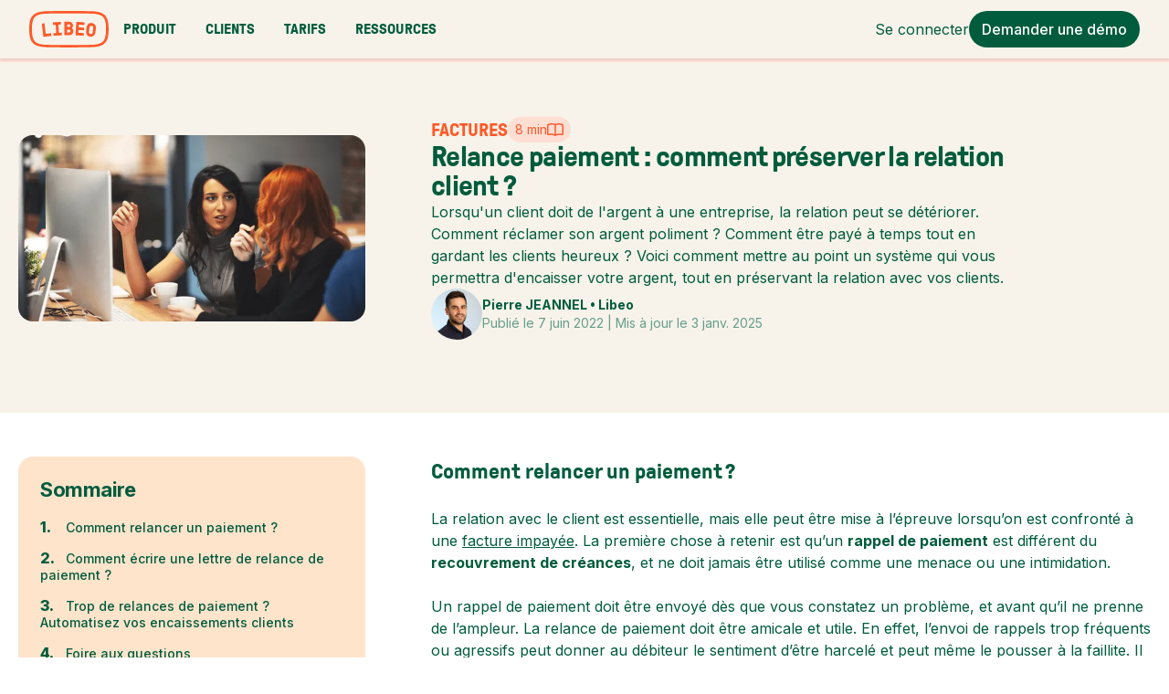

--- FILE ---
content_type: text/html; charset=utf-8
request_url: https://libeo.io/blog/factures/relance-paiement-comment-preserver-la-relation-client
body_size: 51972
content:
<!DOCTYPE html><html lang="fr"><head><meta charSet="utf-8"/><meta name="viewport" content="height=device-height,width=device-width, initial-scale=1.0, minimum-scale=1.0, maximum-scale=5.0, user-scalable=yes"/><style>:root{--font-family:'__Inter_f367f3', '__Inter_Fallback_f367f3', sans-serif;}</style><script src="/static/lib/fontfaceobserver.standalone.js" defer=""></script><script src="/static/lib/font-observer.1.js" defer=""></script><script id="gtag-config-script">window.dataLayer=window.dataLayer||[];function gtag(){dataLayer.push(arguments);}gtag('js', new Date());gtag('config', 'G-KHHPVR5QCD', { page_path: window.location.pathname });</script><title>Relance paiement : comment préserver la relation client ?</title><meta name="title" content="Relance paiement : comment préserver la relation client ?"/><meta name="description" content="Comment envoyer une relance de paiement amicale et percutante ? Comment demander poliment le paiement d&#x27;une facture ? "/><link rel="canonical" href="https://website.staging.libeo.io/blog/factures/relance-paiement-comment-preserver-la-relation-client"/><link rel="alternate" hrefLang="x-default" href="https://website.staging.libeo.io/blog/factures/relance-paiement-comment-preserver-la-relation-client"/><meta name="og:type" property="og:type" content="website"/><meta name="og:title" property="og:title" content="Relance paiement : comment préserver la relation client ?"/><meta name="og:description" property="og:description" content="Comment envoyer une relance de paiement amicale et percutante ? Comment demander poliment le paiement d&#x27;une facture ? "/><meta name="og:site_name" property="og:site_name" content="Libeo"/><meta name="og:url" property="og:url" content="https://website.staging.libeo.io/blog/factures/relance-paiement-comment-preserver-la-relation-client"/><meta name="og:image" property="og:image" content="https://a.storyblok.com/f/123939/596x321/dc701a36c2/facture-electronique.png"/><meta name="twitter:card" property="twitter:card" content="summary"/><meta name="twitter:title" property="twitter:title" content="Relance paiement : comment préserver la relation client ?"/><meta name="twitter:description" property="twitter:description" content="Comment envoyer une relance de paiement amicale et percutante ? Comment demander poliment le paiement d&#x27;une facture ? "/><meta name="twitter:image" property="twitter:image" content="https://a.storyblok.com/f/123939/596x321/dc701a36c2/facture-electronique.png"/><meta name="twitter:site" property="twitter:site" content="https://twitter.com/libeo_io"/><meta name="twitter:creator" property="twitter:creator" content="https://twitter.com/libeo_io"/><link rel="icon" type="image/png" href="/favicon/favicon.ico"/><link rel="apple-touch-icon" href="/favicon/favicon.ico"/><link rel="apple-touch-icon" sizes="180x180" href="/favicon/apple-touch-icon.png"/><link rel="icon" type="image/png" sizes="32x32" href="/favicon/favicon-32x32.png"/><link rel="icon" type="image/png" sizes="16x16" href="/favicon/favicon-16x16.png"/><link rel="mask-icon" href="/favicon/safari-pinned-tab.svg" color="#5bbad5"/><link rel="shortcut icon" href="/favicon/favicon.ico"/><link rel="manifest" href="/favicon/manifest.json"/><meta name="msapplication-TileColor" content="#da532c"/><meta name="msapplication-config" content="/favicon/browserconfig.xml"/><meta name="theme-color" content="#ffffff"/><meta http-equiv="Content-Security-Policy" content="upgrade-insecure-requests"/><link rel="manifest" href="/manifest.webmanifest" crossorigin="use-credentials"/><link rel="preload" as="image" imageSrcSet="https://a.storyblok.com/f/123939/596x321/dc701a36c2/facture-electronique.png/m/640x0 640w, https://a.storyblok.com/f/123939/596x321/dc701a36c2/facture-electronique.png/m/828x0 828w, https://a.storyblok.com/f/123939/596x321/dc701a36c2/facture-electronique.png/m/1200x0 1200w, https://a.storyblok.com/f/123939/596x321/dc701a36c2/facture-electronique.png/m/1920x0 1920w" imageSizes="(min-width: 769px) 400px, 90vw" fetchpriority="high"/><link rel="preload" as="image" imageSrcSet="https://a.storyblok.com/f/123939/400x400/9d9c0094cd/pierre-jeannel.jpeg/m/48x0 48w, https://a.storyblok.com/f/123939/400x400/9d9c0094cd/pierre-jeannel.jpeg/m/96x0 96w, https://a.storyblok.com/f/123939/400x400/9d9c0094cd/pierre-jeannel.jpeg/m/192x0 192w, https://a.storyblok.com/f/123939/400x400/9d9c0094cd/pierre-jeannel.jpeg/m/256x0 256w, https://a.storyblok.com/f/123939/400x400/9d9c0094cd/pierre-jeannel.jpeg/m/384x0 384w, https://a.storyblok.com/f/123939/400x400/9d9c0094cd/pierre-jeannel.jpeg/m/640x0 640w, https://a.storyblok.com/f/123939/400x400/9d9c0094cd/pierre-jeannel.jpeg/m/828x0 828w, https://a.storyblok.com/f/123939/400x400/9d9c0094cd/pierre-jeannel.jpeg/m/1200x0 1200w, https://a.storyblok.com/f/123939/400x400/9d9c0094cd/pierre-jeannel.jpeg/m/1920x0 1920w" imageSizes="56px" fetchpriority="high"/><meta name="next-head-count" content="38"/><link rel="preload" href="/fonts/GTPressura-Bold.woff2" as="font" type="font/woff2" crossorigin="anonymous"/><link rel="preload" href="/fonts/fonts.css"/><link rel="stylesheet" href="/fonts/fonts.css"/><link rel="preload" href="/_next/static/media/e4af272ccee01ff0-s.p.woff2" as="font" type="font/woff2" crossorigin="anonymous" data-next-font="size-adjust"/><link rel="preload" href="/_next/static/css/421ef8f774b953cc.css" as="style" crossorigin=""/><link rel="stylesheet" href="/_next/static/css/421ef8f774b953cc.css" crossorigin="" data-n-g=""/><link rel="preload" href="/_next/static/css/98909a1d02d39af4.css" as="style" crossorigin=""/><link rel="stylesheet" href="/_next/static/css/98909a1d02d39af4.css" crossorigin="" data-n-p=""/><link rel="preload" href="/_next/static/css/29d87433eb0fe974.css" as="style" crossorigin=""/><link rel="stylesheet" href="/_next/static/css/29d87433eb0fe974.css" crossorigin=""/><link rel="preload" href="/_next/static/css/5ae3425e507b0f88.css" as="style" crossorigin=""/><link rel="stylesheet" href="/_next/static/css/5ae3425e507b0f88.css" crossorigin=""/><link rel="preload" href="/_next/static/css/f86b15a38d17b36f.css" as="style" crossorigin=""/><link rel="stylesheet" href="/_next/static/css/f86b15a38d17b36f.css" crossorigin=""/><noscript data-n-css=""></noscript><script defer="" crossorigin="" nomodule="" src="/_next/static/chunks/polyfills-c67a75d1b6f99dc8.js"></script><script defer="" src="/_next/static/chunks/4185.1a68379fc94c6bcd.js" crossorigin=""></script><script defer="" src="/_next/static/chunks/3642.aaeb4b78d3811b57.js" crossorigin=""></script><script defer="" src="/_next/static/chunks/6449.ebf0be8eb065ab55.js" crossorigin=""></script><script defer="" src="/_next/static/chunks/4289.00c176339cb813a5.js" crossorigin=""></script><script defer="" src="/_next/static/chunks/589.401ecc6ba14f6836.js" crossorigin=""></script><script defer="" src="/_next/static/chunks/952.ac7afb86ae154682.js" crossorigin=""></script><script defer="" src="/_next/static/chunks/8161.f44681691debe1d4.js" crossorigin=""></script><script defer="" src="/_next/static/chunks/7596.b63f34d6c5c64479.js" crossorigin=""></script><script defer="" src="/_next/static/chunks/3615.e3d7e5215d750b3b.js" crossorigin=""></script><script defer="" src="/_next/static/chunks/509.8be233bb93a05719.js" crossorigin=""></script><script defer="" src="/_next/static/chunks/1489.e26e8382902d557d.js" crossorigin=""></script><script defer="" src="/_next/static/chunks/6781.0bd6f57ea1a98ad2.js" crossorigin=""></script><script defer="" src="/_next/static/chunks/25.894df63d68ada73d.js" crossorigin=""></script><script defer="" src="/_next/static/chunks/3788.e496b74ed32c0478.js" crossorigin=""></script><script defer="" src="/_next/static/chunks/6593.a29d036d12c65296.js" crossorigin=""></script><script defer="" src="/_next/static/chunks/1542.ee6379c9dd0de27b.js" crossorigin=""></script><script defer="" src="/_next/static/chunks/3613.bda4a162ce260cdd.js" crossorigin=""></script><script defer="" src="/_next/static/chunks/6730.95947e429ee235b9.js" crossorigin=""></script><script defer="" src="/_next/static/chunks/1600.627e30d8798555b3.js" crossorigin=""></script><script defer="" src="/_next/static/chunks/1793.a499e139368d2a3a.js" crossorigin=""></script><script defer="" src="/_next/static/chunks/3226.a0607c96404549bf.js" crossorigin=""></script><script defer="" src="/_next/static/chunks/1025.997c2e0bcf9d29b0.js" crossorigin=""></script><script defer="" src="/_next/static/chunks/6626.f7bc9fc7e65d7f13.js" crossorigin=""></script><script defer="" src="/_next/static/chunks/2209.2d55cac8f5348ceb.js" crossorigin=""></script><script defer="" src="/_next/static/chunks/6633.78ab284916b96bb8.js" crossorigin=""></script><script defer="" src="/_next/static/chunks/7692.32454afeb0d78a09.js" crossorigin=""></script><script defer="" src="/_next/static/chunks/8237.9f951edd197a0075.js" crossorigin=""></script><script defer="" src="/_next/static/chunks/1304.5e699eb3c81f1965.js" crossorigin=""></script><script defer="" src="/_next/static/chunks/3659.9cc34d8a9a2e33e0.js" crossorigin=""></script><script defer="" src="/_next/static/chunks/9947.6fa8685b24e4d7ee.js" crossorigin=""></script><script defer="" src="/_next/static/chunks/7380.6f103b000fa31c08.js" crossorigin=""></script><script defer="" src="/_next/static/chunks/4251.ca0a8575cf40b9d8.js" crossorigin=""></script><script defer="" src="/_next/static/chunks/6147.95a501709e26ea9a.js" crossorigin=""></script><script src="/_next/static/chunks/webpack-feab2a27aa5a0a58.js" defer="" crossorigin=""></script><script src="/_next/static/chunks/framework-4bd28cae78dc0f33.js" defer="" crossorigin=""></script><script src="/_next/static/chunks/main-342de0abf9e612b8.js" defer="" crossorigin=""></script><script src="/_next/static/chunks/pages/_app-3466cb551a161e71.js" defer="" crossorigin=""></script><script src="/_next/static/chunks/1664-ea7f9e2b80a906cd.js" defer="" crossorigin=""></script><script src="/_next/static/chunks/5675-64f754cb9e58671d.js" defer="" crossorigin=""></script><script src="/_next/static/chunks/5483-8c981fb24ac1842e.js" defer="" crossorigin=""></script><script src="/_next/static/chunks/3783-a262c5d13281dabf.js" defer="" crossorigin=""></script><script src="/_next/static/chunks/9539-46512d493f2c0667.js" defer="" crossorigin=""></script><script src="/_next/static/chunks/pages/%5B...slug%5D-1e9e65a493b6fd9d.js" defer="" crossorigin=""></script><script src="/_next/static/grTqBK46RH9iRcrrup_1i/_buildManifest.js" defer="" crossorigin=""></script><script src="/_next/static/grTqBK46RH9iRcrrup_1i/_ssgManifest.js" defer="" crossorigin=""></script></head><body><div id="__next"><script id="userled-sdk-snippet">window.userledSettings={app_id:"63d491cf-fa84-4971-a11a-246675998899"},(function(){if(!window.Userled){window.Userled=function(){return e.call(arguments)};var e=window.Userled;e.call=function(n){return new Promise((function(t,i){e.queue.push([].concat.apply([t,i],n))}))},e.queue=[],e.snippetVersion="3.0.0";!(function(){var e=document.createElement("script");e.id="userled-sdk",e.type="module",e.src="https://sdk.userledclient.io?appId=63d491cf-fa84-4971-a11a-246675998899&snippetVersion=3.0.0";var n=document.getElementsByTagName("script")[0];n.parentNode.insertBefore(e,n)})(),window.Userled("page")}})();</script><script id="pharow-snippet">(function(){var uuid='ce5ad0ff-2301-4e5a-884a-dc359b909e32';var s=document.createElement('script');s.src='https://cdn.pharow.com/latest.js';s.onload=function(){if(typeof send==='function')send(uuid,1);};document.getElementsByTagName("head")[0].appendChild(s);})();</script><div><header class="desktop-nav header"><nav><div class="navBar bg-light-bg shadow"><div class="navBarWrap"><div class="flex gap-1.25"><a class="flex items-center" href="/"><svg class="duration-300 ease-in-out logo-secondary" viewBox="0 0 139 64" fill="none" xmlns="http://www.w3.org/2000/svg" height="40"><title>logo</title><path d="M24.8762 45.19C24.7583 45.0717 24.6404 44.9534 24.6404 44.7168L22.1646 22.7131C22.1646 22.5948 22.1646 22.3582 22.2824 22.2399C22.4003 22.1216 22.5182 22.0033 22.754 22.0033L26.0551 21.6484C26.173 21.6484 26.4088 21.6484 26.5267 21.7667C26.6446 21.885 26.7625 22.0033 26.7625 22.2399L28.7668 39.8666C28.7668 40.1032 28.8847 40.2215 29.1204 40.1032L37.609 39.1568C37.7269 39.1568 37.9627 39.1568 38.0806 39.2751C38.1985 39.3934 38.3164 39.5117 38.3164 39.7483L38.6701 43.0606C38.6701 43.2972 38.6701 43.4155 38.5522 43.5338C38.4343 43.6521 38.3164 43.7704 38.0806 43.7704L25.2299 45.3083C25.2299 45.4266 24.9941 45.3083 24.8762 45.19Z" fill="currentcolor"></path><path d="M45.9798 24.2514L42.325 24.488C42.0892 24.488 41.9713 24.488 41.8534 24.3697C41.7355 24.2514 41.6176 24.1331 41.6176 23.8965L41.3818 20.7024C41.3818 20.4658 41.3818 20.3475 41.4997 20.2292C41.6176 20.1109 41.7355 19.9926 41.9713 19.9926L54.5862 19.1646C54.822 19.1646 54.9399 19.1645 55.0578 19.2828C55.1757 19.4011 55.2936 19.5194 55.2936 19.756L55.5294 22.9501C55.5294 23.1867 55.5294 23.305 55.4115 23.4233C55.2936 23.5416 55.1757 23.6599 54.9399 23.6599L51.2851 23.8965C51.0494 23.8965 50.9315 24.0148 50.9315 24.2514L51.8746 37.9742C51.8746 38.2108 51.9925 38.3291 52.2283 38.3291L56.2368 38.0925C56.4726 38.0925 56.5905 38.0925 56.7084 38.2108C56.8263 38.3291 56.9442 38.4474 56.9442 38.684L57.18 41.878C57.18 42.1146 57.18 42.2329 57.0621 42.3512C56.9442 42.4695 56.8263 42.5878 56.5905 42.5878L43.2682 43.4159C43.0324 43.4159 42.9145 43.4159 42.7966 43.2976C42.6787 43.1793 42.5608 43.061 42.5608 42.8244L42.325 39.6304C42.325 39.3938 42.325 39.2755 42.4429 39.1572C42.5608 39.0389 42.6787 38.9206 42.9145 38.9206L46.923 38.684C47.1588 38.684 47.2767 38.5657 47.2767 38.3291L46.4514 24.6063C46.3335 24.3697 46.2156 24.2514 45.9798 24.2514Z" fill="currentcolor"></path><path d="M61.7778 42.2327C61.6599 42.1144 61.542 41.9961 61.542 41.7595L61.4241 19.6375C61.4241 19.4009 61.542 19.2826 61.6599 19.1643C61.7778 19.046 61.8957 18.9277 62.1315 18.9277H69.6768C70.9737 18.9277 72.1527 19.1643 73.2137 19.8741C74.2748 20.4656 75.1001 21.2937 75.6895 22.3584C76.279 23.4231 76.6327 24.4878 76.6327 25.6708C76.6327 27.4453 76.0432 28.8649 74.9822 30.0479C74.8643 30.1662 74.8643 30.2845 74.8643 30.4028C74.8643 30.5211 74.8643 30.6394 74.9822 30.6394C75.6895 31.1126 76.1611 31.7041 76.5148 32.5322C76.8685 33.3603 76.9864 34.1884 76.9864 35.1348C76.9864 37.3825 76.3969 39.1569 75.1001 40.4582C73.8032 41.7595 72.0348 42.4693 69.9126 42.4693H62.3672C62.1315 42.4693 61.8957 42.351 61.7778 42.2327ZM69.7947 28.0368C70.3842 28.0368 70.8558 27.8002 71.3274 27.327C71.799 26.8538 72.0348 26.3806 72.0348 25.7891C72.0348 25.1976 71.799 24.7244 71.3274 24.2512C70.8558 23.778 70.3842 23.5414 69.7947 23.5414H66.6115C66.3757 23.5414 66.2578 23.6597 66.2578 23.8963V27.6819C66.2578 27.9185 66.3757 28.0368 66.6115 28.0368H69.7947ZM69.7947 37.7374C70.5021 37.7374 71.0916 37.5008 71.4453 36.9093C71.9169 36.4361 72.0348 35.7263 72.0348 35.1348C72.0348 34.425 71.799 33.8335 71.3274 33.3603C70.8558 32.8871 70.2663 32.6505 69.6768 32.6505H66.4936C66.2578 32.6505 66.1399 32.7688 66.1399 33.0054V37.5008C66.1399 37.7374 66.2578 37.8557 66.4936 37.8557L69.7947 37.7374Z" fill="currentcolor"></path><path d="M81.1128 42.3509C80.9949 42.2326 80.877 41.996 80.9949 41.8777L82.4096 19.7557C82.4096 19.5191 82.5275 19.4008 82.6454 19.2825C82.7633 19.1642 82.9991 19.0459 83.117 19.1642L96.2035 19.9923C96.4393 19.9923 96.5572 20.1106 96.6751 20.2289C96.793 20.3472 96.9109 20.5838 96.793 20.7021L96.5572 24.0145C96.5572 24.2511 96.4393 24.3694 96.3214 24.4877C96.2035 24.606 95.9677 24.7243 95.8498 24.606L87.1255 24.0145C86.8897 24.0145 86.7718 24.1328 86.7718 24.3694L86.536 28.3916C86.536 28.6282 86.6539 28.7465 86.8897 28.7465L95.3783 29.2197C95.614 29.2197 95.7319 29.338 95.8498 29.4563C95.9677 29.5746 96.0856 29.8112 95.9677 29.9295L95.7319 33.2419C95.7319 33.4785 95.614 33.5968 95.4961 33.7151C95.3783 33.8334 95.1425 33.9517 95.0246 33.8334L86.536 33.3602C86.3002 33.3602 86.1823 33.4785 86.1823 33.7151L85.8286 37.8556C85.8286 38.0921 85.9465 38.2104 86.1823 38.2104L95.0246 38.8019C95.2604 38.8019 95.3783 38.9202 95.4961 39.0385C95.614 39.1568 95.7319 39.3934 95.614 39.5117L95.4961 42.8241C95.4961 43.0607 95.3783 43.179 95.2604 43.2973C95.1425 43.4156 94.9067 43.5339 94.7888 43.4156L81.5844 42.5875C81.3486 42.5875 81.2307 42.5875 81.1128 42.3509Z" fill="currentcolor"></path><path d="M102.452 43.4157C101.273 42.4693 100.566 41.2863 100.094 39.8667C99.7405 38.9203 99.6226 37.8556 99.6226 36.7909C99.6226 35.6079 99.7405 34.07 99.9763 32.1772C100.212 30.2844 100.448 28.7465 100.684 27.6818C100.919 26.4988 101.273 25.5524 101.745 24.7243C102.452 23.423 103.513 22.4766 104.81 21.7669C106.107 21.0571 107.64 20.9388 109.408 21.0571C111.176 21.2937 112.591 21.8852 113.77 22.7132C114.949 23.6596 115.656 24.8426 116.128 26.2622C116.482 27.2086 116.6 28.2733 116.6 29.338C116.6 30.521 116.482 32.0589 116.246 33.9517C116.01 35.8445 115.774 37.3824 115.539 38.4471C115.303 39.6301 114.949 40.5765 114.478 41.4046C113.77 42.7059 112.709 43.6523 111.412 44.362C110.115 45.0718 108.583 45.1901 106.814 45.0718C105.046 44.8352 103.631 44.2438 102.452 43.4157ZM110.469 39.1569C110.705 38.802 110.941 38.0922 111.059 37.1458C111.176 36.1994 111.412 35.0164 111.53 33.5968C111.648 32.1772 111.766 30.9942 111.884 29.9295C111.884 28.9831 111.884 28.2733 111.766 27.8001C111.412 26.7354 110.469 26.0256 109.054 25.9073C107.64 25.789 106.578 26.1439 105.989 27.2086C105.753 27.5635 105.517 28.2733 105.399 29.2197C105.282 30.1661 105.046 31.3491 104.928 32.7687C104.81 34.1883 104.692 35.3713 104.574 36.436C104.574 37.3824 104.574 38.0922 104.692 38.5654C105.046 39.6301 105.989 40.3399 107.404 40.4582C108.818 40.5765 109.762 40.1033 110.469 39.1569Z" fill="currentcolor"></path><path d="M131.808 6.97967C128.036 3.54898 122.73 1.65619 114.478 0.709797C109.644 0.236599 82.8813 0 69.4411 0C56.1187 0 29.3562 0.236599 24.5225 0.709797C16.2697 1.65619 10.9644 3.54898 7.19169 6.97967C2.12214 11.5933 0 19.0462 0 31.9408C0 44.8355 2.12214 52.2883 7.19169 56.902C10.9644 60.3327 16.2697 62.2255 24.5225 63.1719C29.3562 63.6451 56.1187 63.8817 69.4411 63.8817C82.7634 63.8817 109.526 63.6451 114.36 63.1719C122.612 62.3438 127.918 60.3327 131.69 56.902C136.76 52.2883 138.882 44.7172 138.882 31.9408C138.882 19.1645 136.76 11.5933 131.808 6.97967ZM132.751 46.4917C131.808 49.6858 130.511 52.0518 128.625 53.9445C125.678 56.6654 121.198 58.3216 113.888 59.0314C109.762 59.5046 80.877 59.7412 69.4411 59.7412C58.0051 59.7412 29.1204 59.5046 24.9941 59.0314C17.8024 58.3216 13.3223 56.6654 10.257 53.9445C8.48855 52.0518 7.07379 49.6858 6.24852 46.4917C5.18745 42.8244 4.71586 38.0924 4.71586 31.9408C4.71586 25.7893 5.18745 21.0573 6.24852 17.5083C7.07379 14.1959 8.48855 11.9482 10.3749 10.0555C13.3223 7.33457 17.8024 5.67837 25.112 4.96858C29.2383 4.49538 58.123 4.25878 69.5589 4.25878C80.9949 4.25878 109.88 4.49538 114.006 4.96858C121.198 5.67837 125.678 7.33457 128.743 10.0555C130.629 11.8299 132.044 14.1959 132.869 17.5083C133.93 21.1756 134.402 25.9076 134.402 31.9408C134.402 37.9741 133.813 42.8244 132.751 46.4917Z" fill="currentcolor"></path></svg></a><div class="flex items-center"><div class="flex h-full cursor-default items-center px-1 hover:text-secondary"><p class="whitespace-pre-line h6">Produit</p></div><div class="flex h-full cursor-default items-center px-1 hover:text-secondary"><p class="whitespace-pre-line h6">Clients</p></div><a class="flex h-full items-center px-1" href="/tarifs"><p class="whitespace-pre-line h6">Tarifs</p></a><div class="flex h-full cursor-default items-center px-1 hover:text-secondary"><p class="whitespace-pre-line h6">Ressources</p></div></div></div><div class="flex items-center md:gap-1 lg:gap-1.5 xl:gap-2.5"><a href="https://app.libeo.io" rel="noopener noreferrer" title="Se connecter">Se connecter</a><a title="Demander une démo" class="button primary color--primary cursor-pointer small" href="/signup">Demander une démo</a></div><div class="navbarPopover left-6"><div class="relative h-full w-full overflow-hidden rounded-lg bg-white shadow-lg"><div class="absolute top-0 flex w-max max-w-[calc(100vw-12rem)] overflow-hidden rounded-lg transition-all duration-200 lg:max-w-[calc(100vw-15rem)] xl:max-w-[calc(100vw-15rem)] pointer-events-none opacity-0"><div class="flex-1 bg-white"><div class="flex gap-x-2 gap-y-1 p-2"><div class="w-full grid grid-cols-3 gap-x-2 gap-y-1"><a class="flex items-center gap-0.5 rounded-lg bg-coral-lighter px-1 py-0.5 hover:bg-pastel-coral hover:text-secondary" rel="noreferrer" href="/fonctionnalites/circuits-validation"><svg class="icon-p2 text-pastel-coral" width="32" height="32" viewBox="0 0 32 32" fill="none" xmlns="http://www.w3.org/2000/svg"><path d="M0 4C0 1.79086 1.79086 0 4 0H10C12.2091 0 14 1.79086 14 4V10C14 12.2091 12.2091 14 10 14H4C1.79086 14 0 12.2091 0 10V4Z" fill="currentcolor"></path><path d="M18 4C18 1.79086 19.7909 0 22 0H28C30.2091 0 32 1.79086 32 4V10C32 12.2091 30.2091 14 28 14H22C19.7909 14 18 12.2091 18 10V4Z" fill="currentcolor"></path><path d="M18 22C18 19.7909 19.7909 18 22 18H28C30.2091 18 32 19.7909 32 22V28C32 30.2091 30.2091 32 28 32H22C19.7909 32 18 30.2091 18 28V22Z" fill="currentcolor"></path><path d="M0 22C0 19.7909 1.79086 18 4 18H10C12.2091 18 14 19.7909 14 22V28C14 30.2091 12.2091 32 10 32H4C1.79086 32 0 30.2091 0 28V22Z" fill="currentcolor"></path></svg><p class="whitespace-pre-line p3"><span class="font-medium">Circuits de validation</span><span class="text-primary whitespace-pre-line p3" style="font-size:11px;display:block">Créez vos workflows d&#x27;approbation en équipe</span></p></a><a class="flex items-center gap-0.5 rounded-lg bg-coral-lighter px-1 py-0.5 hover:bg-pastel-coral hover:text-secondary" rel="noreferrer" href="/fonctionnalites/budgets"><svg class="icon-p2 text-pastel-coral" width="32" height="32" viewBox="0 0 64 64" fill="none" xmlns="http://www.w3.org/2000/svg"><path d="M30.425 0.324976L2.42498 12.325C0.674984 13.075 -0.300016 14.95 0.0874837 16.8C0.474984 18.65 2.09998 20 3.99998 20V21C3.99998 22.6625 5.33748 24 6.99998 24H57C58.6625 24 60 22.6625 60 21V20C61.9 20 63.5375 18.6625 63.9125 16.8C64.2875 14.9375 63.3125 13.0625 61.575 12.325L33.575 0.324976C32.575 -0.100024 31.425 -0.100024 30.425 0.324976ZM16 28H7.99998V52.5375C7.92498 52.575 7.84998 52.625 7.77498 52.675L1.77498 56.675C0.312484 57.65 -0.350016 59.475 0.162484 61.1625C0.674984 62.85 2.23748 64 3.99998 64H60C61.7625 64 63.3125 62.85 63.825 61.1625C64.3375 59.475 63.6875 57.65 62.2125 56.675L56.2125 52.675C56.1375 52.625 56.0625 52.5875 55.9875 52.5375V28H48V52H43V28H35V52H29V28H21V52H16V28ZM32 7.99998C33.0609 7.99998 34.0783 8.4214 34.8284 9.17155C35.5786 9.92169 36 10.9391 36 12C36 13.0608 35.5786 14.0783 34.8284 14.8284C34.0783 15.5785 33.0609 16 32 16C30.9391 16 29.9217 15.5785 29.1716 14.8284C28.4214 14.0783 28 13.0608 28 12C28 10.9391 28.4214 9.92169 29.1716 9.17155C29.9217 8.4214 30.9391 7.99998 32 7.99998Z" fill="currentcolor"></path></svg><p class="whitespace-pre-line p3"><span class="font-medium">Gestion des budgets</span><span class="text-primary whitespace-pre-line p3" style="font-size:11px;display:block">Mâitrisez vos dépenses, en équipe</span></p></a><a class="flex items-center gap-0.5 rounded-lg bg-coral-lighter px-1 py-0.5 hover:bg-pastel-coral hover:text-secondary" rel="noreferrer" href="/fonctionnalites/demandes-achat"><svg class="icon-p2 text-pastel-coral" width="32" height="32" viewBox="0 0 32 32" fill="none" xmlns="http://www.w3.org/2000/svg"><path opacity="0.5" d="M0 4C0 1.79086 1.79086 0 4 0H10C12.2091 0 14 1.79086 14 4V10C14 12.2091 12.2091 14 10 14H4C1.79086 14 0 12.2091 0 10V4Z" fill="currentcolor"></path><path opacity="0.5" d="M18 4C18 1.79086 19.7909 0 22 0H28C30.2091 0 32 1.79086 32 4V10C32 12.2091 30.2091 14 28 14H22C19.7909 14 18 12.2091 18 10V4Z" fill="currentcolor"></path><path opacity="0.5" d="M18 22C18 19.7909 19.7909 18 22 18H28C30.2091 18 32 19.7909 32 22V28C32 30.2091 30.2091 32 28 32H22C19.7909 32 18 30.2091 18 28V22Z" fill="currentcolor"></path><path opacity="0.5" d="M0 22C0 19.7909 1.79086 18 4 18H10C12.2091 18 14 19.7909 14 22V28C14 30.2091 12.2091 32 10 32H4C1.79086 32 0 30.2091 0 28V22Z" fill="currentcolor"></path><path d="M9 13C9 10.7909 10.7909 9 13 9H19C21.2091 9 23 10.7909 23 13V19C23 21.2091 21.2091 23 19 23H13C10.7909 23 9 21.2091 9 19V13Z" fill="currentcolor"></path></svg><p class="whitespace-pre-line p3"><span class="font-medium">Demandes d&#x27;achat</span><span class="text-primary whitespace-pre-line p3" style="font-size:11px;display:block">Automatisez votre processus d&#x27;achat</span></p></a><a class="flex items-center gap-0.5 rounded-lg bg-coral-lighter px-1 py-0.5 hover:bg-pastel-coral hover:text-secondary" rel="noreferrer" href="/fonctionnalites/factures-fournisseurs"><svg class="icon-p2 text-pastel-coral" width="32" height="32" viewBox="0 0 64 64" fill="none" xmlns="http://www.w3.org/2000/svg"><path d="M34.3333 15.9286C35.6 15.1786 36.4444 13.8179 36.4444 12.2857C36.4444 9.91786 34.4556 8 32 8C29.5444 8 27.5556 9.91786 27.5556 12.2857C27.5556 13.8286 28.4 15.1786 29.6667 15.9286L23.3 28.2071C22.2889 30.1571 19.6667 30.7143 17.9 29.3536L8 21.7143C8.55556 20.9964 8.88889 20.1071 8.88889 19.1429C8.88889 16.775 6.9 14.8571 4.44444 14.8571C1.98889 14.8571 0 16.775 0 19.1429C0 21.5107 1.98889 23.4286 4.44444 23.4286C4.46667 23.4286 4.5 23.4286 4.52222 23.4286L9.6 50.3643C10.2111 53.6214 13.1556 56 16.6 56H47.4C50.8333 56 53.7778 53.6321 54.4 50.3643L59.4778 23.4286C59.5 23.4286 59.5333 23.4286 59.5556 23.4286C62.0111 23.4286 64 21.5107 64 19.1429C64 16.775 62.0111 14.8571 59.5556 14.8571C57.1 14.8571 55.1111 16.775 55.1111 19.1429C55.1111 20.1071 55.4444 20.9964 56 21.7143L46.1 29.3536C44.3333 30.7143 41.7111 30.1571 40.7 28.2071L34.3333 15.9286Z" fill="currentcolor"></path></svg><p class="whitespace-pre-line p3"><span class="font-medium">Paiement fournisseurs</span><span class="text-primary whitespace-pre-line p3" style="font-size:11px;display:block">Payez vos factures d&#x27;achat en un clic</span></p></a><a class="flex items-center gap-0.5 rounded-lg bg-coral-lighter px-1 py-0.5 hover:bg-pastel-coral hover:text-secondary" rel="noreferrer" href="/fonctionnalites/factures-clients"><svg class="icon-p2 text-pastel-coral" width="32" height="32" viewBox="0 0 32 32" fill="none" xmlns="http://www.w3.org/2000/svg"><path opacity="0.5" d="M0 8C0 3.58172 3.58172 0 8 0H24C28.4183 0 32 3.58172 32 8V24C32 28.4183 28.4183 32 24 32H8C3.58172 32 0 28.4183 0 24V8Z" fill="currentcolor"></path><path d="M9 13C9 10.7909 10.7909 9 13 9H19C21.2091 9 23 10.7909 23 13V19C23 21.2091 21.2091 23 19 23H13C10.7909 23 9 21.2091 9 19V13Z" fill="currentcolor"></path></svg><p class="whitespace-pre-line p3"><span class="font-medium">Encaissement clients</span><span class="text-primary whitespace-pre-line p3" style="font-size:11px;display:block">Libérez-vous de vos relances clients</span></p></a><a class="flex items-center gap-0.5 rounded-lg bg-coral-lighter px-1 py-0.5 hover:bg-pastel-coral hover:text-secondary" rel="noreferrer" href="/fonctionnalites/securisation-paiements"><svg class="icon-p2 text-pastel-coral" width="32" height="32" viewBox="0 0 32 32" fill="none" xmlns="http://www.w3.org/2000/svg"><path d="M31.4965 5.49696C32.1678 6.15956 32.1678 7.23102 31.4965 7.88657L12.6436 26.503C11.9723 27.1657 10.8869 27.1657 10.2227 26.503L0.503459 16.9164C-0.16782 16.2538 -0.16782 15.1823 0.503459 14.5268C1.17474 13.8712 2.26021 13.8641 2.92435 14.5268L11.4225 22.9151L29.0685 5.49696C29.7398 4.83435 30.8253 4.83435 31.4894 5.49696H31.4965Z" fill="currentcolor"></path></svg><p class="whitespace-pre-line p3"><span class="font-medium">Vérification des IBAN</span><span class="text-primary whitespace-pre-line p3" style="font-size:11px;display:block">Sécurisez vos transactions</span></p></a><a class="flex items-center gap-0.5 rounded-lg bg-coral-lighter px-1 py-0.5 hover:bg-pastel-coral hover:text-secondary" rel="noreferrer" href="/fonctionnalites/automatisations"><svg class="icon-p2 text-pastel-coral" width="32" height="32" viewBox="0 0 32 32" fill="none" xmlns="http://www.w3.org/2000/svg"><path d="M23.8376 2.7875C24.2063 1.93125 23.9313 0.931251 23.1751 0.381251C22.4188 -0.168749 21.3876 -0.118749 20.6813 0.493751L4.68134 14.4938C4.05634 15.0438 3.83759 15.925 4.12509 16.7062C4.41259 17.4875 5.16884 18 6.00009 18H12.9688L8.16259 29.2125C7.79384 30.0688 8.06884 31.0688 8.82509 31.6187C9.58134 32.1688 10.6126 32.1188 11.3188 31.5063L27.3188 17.5063C27.9438 16.9563 28.1688 16.075 27.8751 15.3C27.5813 14.525 26.8376 14.0063 26.0001 14.0063H19.0313L23.8376 2.7875Z" fill="currentcolor"></path></svg><p class="whitespace-pre-line p3"><span class="font-medium">Automatisations comptables</span><span class="text-primary whitespace-pre-line p3" style="font-size:11px;display:block">Automatisez vos tâches chronophages</span></p></a><a class="flex items-center gap-0.5 rounded-lg bg-coral-lighter px-1 py-0.5 hover:bg-pastel-coral hover:text-secondary" rel="noreferrer" href="/fonctionnalites/cartes-paiement"><svg class="icon-p2 text-pastel-coral" width="32" height="32" viewBox="0 0 64 64" fill="none" xmlns="http://www.w3.org/2000/svg"><path d="M8 4C3.5875 4 0 7.5875 0 12V52C0 56.4125 3.5875 60 8 60H56C60.4125 60 64 56.4125 64 52V24C64 19.5875 60.4125 16 56 16H10C8.9 16 8 15.1 8 14C8 12.9 8.9 12 10 12H56C58.2125 12 60 10.2125 60 8C60 5.7875 58.2125 4 56 4H8ZM52 34C53.0609 34 54.0783 34.4214 54.8284 35.1716C55.5786 35.9217 56 36.9391 56 38C56 39.0609 55.5786 40.0783 54.8284 40.8284C54.0783 41.5786 53.0609 42 52 42C50.9391 42 49.9217 41.5786 49.1716 40.8284C48.4214 40.0783 48 39.0609 48 38C48 36.9391 48.4214 35.9217 49.1716 35.1716C49.9217 34.4214 50.9391 34 52 34Z" fill="currentcolor"></path></svg><p class="whitespace-pre-line p3"><span class="font-medium">Cartes de paiement </span><span class="text-primary whitespace-pre-line p3" style="font-size:11px;display:block">Responsabilisez vos équipes</span></p></a><a class="flex items-center gap-0.5 rounded-lg bg-coral-lighter px-1 py-0.5 hover:bg-pastel-coral hover:text-secondary" rel="noreferrer" href="/fonctionnalites/gestion-multi-entite"><svg class="icon-p2 text-pastel-coral" width="32" height="32" viewBox="0 0 32 32" fill="none" xmlns="http://www.w3.org/2000/svg"><path d="M0 4C0 1.79086 1.79086 0 4 0H10C12.2091 0 14 1.79086 14 4V10C14 12.2091 12.2091 14 10 14H4C1.79086 14 0 12.2091 0 10V4Z" fill="currentcolor"></path><path d="M18 4C18 1.79086 19.7909 0 22 0H28C30.2091 0 32 1.79086 32 4V10C32 12.2091 30.2091 14 28 14H22C19.7909 14 18 12.2091 18 10V4Z" fill="currentcolor"></path><path d="M18 22C18 19.7909 19.7909 18 22 18H28C30.2091 18 32 19.7909 32 22V28C32 30.2091 30.2091 32 28 32H22C19.7909 32 18 30.2091 18 28V22Z" fill="currentcolor"></path><path d="M0 22C0 19.7909 1.79086 18 4 18H10C12.2091 18 14 19.7909 14 22V28C14 30.2091 12.2091 32 10 32H4C1.79086 32 0 30.2091 0 28V22Z" fill="currentcolor"></path></svg><p class="whitespace-pre-line p3"><span class="font-medium">Gestion multi-entité</span><span class="text-primary whitespace-pre-line p3" style="font-size:11px;display:block">Pilotez toutes vos structures au même endroit</span></p></a><a class="flex items-center gap-0.5 rounded-lg bg-coral-lighter px-1 py-0.5 hover:bg-pastel-coral hover:text-secondary" rel="noreferrer" href="/fonctionnalites/pilotage"><svg class="icon-p2 text-pastel-coral" width="32" height="32" viewBox="0 0 64 64" fill="none" xmlns="http://www.w3.org/2000/svg"><path d="M64 10C64 12.25 62.2125 14.325 59.2 16C55.5625 18.0125 50.1375 19.4375 43.9125 19.8625C43.45 19.6375 42.9875 19.425 42.5 19.2375C37.575 17.175 31.025 16 24 16C22.9625 16 21.95 16.025 20.9375 16.075L20.8 16C17.7875 14.325 16 12.25 16 10C16 4.475 26.75 0 40 0C53.25 0 64 4.475 64 10ZM20.0875 20.1375C21.3625 20.05 22.675 20 24 20C31.775 20 38.675 21.5375 43.0625 23.925C46.1625 25.6125 48 27.7125 48 30C48 30.5 47.9125 30.9875 47.7375 31.4625C47.1625 33.1125 45.6125 34.625 43.3625 35.9C43.35 35.9125 43.325 35.9125 43.3125 35.925C43.275 35.95 43.2375 35.9625 43.2 35.9875C38.825 38.4125 31.85 39.9875 24 39.9875C16.55 39.9875 9.8875 38.575 5.475 36.35C5.2375 36.2375 5.0125 36.1125 4.7875 35.9875C1.7875 34.325 0 32.25 0 30C0 25.65 6.675 21.9375 16 20.575C17.3125 20.3875 18.675 20.2375 20.0875 20.1375ZM52 30C52 27.2625 50.675 25.0125 48.9875 23.325C52.525 22.775 55.7625 21.9 58.5125 20.7625C60.55 19.9125 62.45 18.8625 64 17.575V22C64 24.4125 61.9375 26.6375 58.525 28.3625C56.7 29.2875 54.475 30.075 51.975 30.675C51.9875 30.45 52 30.2375 52 30.0125V30ZM48 42C48 44.25 46.2125 46.325 43.2 48C42.975 48.125 42.75 48.2375 42.5125 48.3625C38.1125 50.5875 31.45 52 24 52C16.15 52 9.175 50.425 4.8 48C1.7875 46.325 0 44.25 0 42V37.575C1.5625 38.8625 3.45 39.9125 5.4875 40.7625C10.425 42.825 16.975 44 24 44C31.025 44 37.575 42.825 42.5125 40.7625C43.4875 40.3625 44.425 39.9 45.3125 39.4C46.075 38.975 46.7875 38.5 47.4625 38C47.65 37.8625 47.825 37.7125 48 37.575V38V38.7125V42ZM52 42V38V34.7625C54.375 34.2375 56.5625 33.575 58.5125 32.7625C60.55 31.9125 62.45 30.8625 64 29.575V34C64 35.3125 63.375 36.625 62.1375 37.8625C60.1 39.9 56.5125 41.575 51.975 42.6625C51.9875 42.45 52 42.225 52 42ZM24 56C31.025 56 37.575 54.825 42.5125 52.7625C44.55 51.9125 46.45 50.8625 48 49.575V54C48 59.525 37.25 64 24 64C10.75 64 0 59.525 0 54V49.575C1.5625 50.8625 3.45 51.9125 5.4875 52.7625C10.425 54.825 16.975 56 24 56Z" fill="currentcolor"></path></svg><p class="whitespace-pre-line p3"><span class="font-medium">Pilotage financier</span><span class="text-primary whitespace-pre-line p3" style="font-size:11px;display:block">Suivez votre trésorerie en temps réel</span></p></a><a class="flex items-center gap-0.5 rounded-lg bg-coral-lighter px-1 py-0.5 hover:bg-pastel-coral hover:text-secondary" rel="noreferrer" href="/fonctionnalites/ged"><svg class="icon-p2 text-pastel-coral" width="32" height="32" viewBox="0 0 64 64" fill="none" xmlns="http://www.w3.org/2000/svg"><path d="M11.8825 24.8503C12.9094 21.9308 14.5764 19.1854 16.9235 16.8418C25.2586 8.47174 38.7681 8.47174 47.1031 16.8418L49.3836 19.1452H42.6756C40.3151 19.1452 38.408 21.0603 38.408 23.4307C38.408 25.8011 40.3151 27.7162 42.6756 27.7162H59.6791H59.7324C62.0929 27.7162 64 25.8011 64 23.4307V6.28882C64 3.91842 62.0929 2.00335 59.7324 2.00335C57.372 2.00335 55.4649 3.91842 55.4649 6.28882V13.1456L53.1311 10.7886C41.462 -0.929524 22.5514 -0.929524 10.8823 10.7886C7.62826 14.0562 5.2811 17.8998 3.8408 22.0112C3.05397 24.2476 4.22755 26.685 6.44134 27.4751C8.65514 28.2653 11.0956 27.0868 11.8825 24.8637V24.8503ZM3.06731 36.4612C2.4005 36.6621 1.76037 37.0237 1.24026 37.5594C0.706814 38.0951 0.346739 38.7379 0.160033 39.4343C0.120025 39.595 0.0800166 39.7691 0.0533444 39.9432C0.0133361 40.1709 0 40.3985 0 40.6262V57.7145C0 60.0849 1.90706 62 4.26756 62C6.62805 62 8.53511 60.0849 8.53511 57.7145V50.8712L10.8823 53.2148C22.5514 64.9195 41.462 64.9195 53.1177 53.2148C56.3717 49.9471 58.7322 46.1036 60.1725 42.0056C60.9594 39.7691 59.7858 37.3317 57.572 36.5416C55.3582 35.7515 52.9177 36.93 52.1309 39.1531C51.104 42.0725 49.437 44.8179 47.0898 47.1615C38.7547 55.5316 25.2453 55.5316 16.9102 47.1615L16.8969 47.1482L14.6164 44.8581H21.3378C23.6983 44.8581 25.6053 42.943 25.6053 40.5726C25.6053 38.2022 23.6983 36.2871 21.3378 36.2871H4.3209C4.10752 36.2871 3.89414 36.3005 3.68077 36.3273C3.46739 36.3541 3.26735 36.3943 3.06731 36.4612Z" fill="currentcolor"></path></svg><p class="whitespace-pre-line p3"><span class="font-medium">GED</span><span class="text-primary whitespace-pre-line p3" style="font-size:11px;display:block">Digitalisez et stockez tous vos documents</span></p></a><a class="flex items-center gap-0.5 rounded-lg bg-coral-lighter px-1 py-0.5 hover:bg-pastel-coral hover:text-secondary" rel="noreferrer" href="/fonctionnalites/agent-libeo-ai"><svg class="icon-p2 text-pastel-coral" width="32" height="32" viewBox="0 0 32 32" fill="none" xmlns="http://www.w3.org/2000/svg"><path d="M13.8059 3.50232L11.5882 4.32861C11.4118 4.39308 11.2941 4.56302 11.2941 4.75055C11.2941 4.93808 11.4118 5.10802 11.5882 5.17249L13.8059 5.99878L14.6353 8.20809C14.7 8.38389 14.8706 8.5011 15.0588 8.5011C15.2471 8.5011 15.4176 8.38389 15.4824 8.20809L16.3118 5.99878L18.5294 5.17249C18.7059 5.10802 18.8235 4.93808 18.8235 4.75055C18.8235 4.56302 18.7059 4.39308 18.5294 4.32861L16.3118 3.50232L15.4824 1.29301C15.4176 1.1172 15.2471 1 15.0588 1C14.8706 1 14.7 1.1172 14.6353 1.29301L13.8059 3.50232ZM2.71176 24.1714C1.61176 25.2672 1.61176 27.0487 2.71176 28.1505L4.74706 30.1781C5.84706 31.274 7.63529 31.274 8.74118 30.1781L31.1706 7.82717C32.2706 6.73131 32.2706 4.9498 31.1706 3.84807L29.1353 1.82629C28.0353 0.730429 26.2471 0.730429 25.1412 1.82629L2.71176 24.1714ZM28.5059 5.84055L22.3294 11.9938L20.9588 10.6284L27.1353 4.47512L28.5059 5.84055ZM0.441176 7.86819C0.176471 7.96782 0 8.21981 0 8.5011C0 8.78239 0.176471 9.03438 0.441176 9.134L3.76471 10.3764L5.01176 13.6874C5.11176 13.9511 5.36471 14.1269 5.64706 14.1269C5.92941 14.1269 6.18235 13.9511 6.28235 13.6874L7.52941 10.3764L10.8529 9.134C11.1176 9.03438 11.2941 8.78239 11.2941 8.5011C11.2941 8.21981 11.1176 7.96782 10.8529 7.86819L7.52941 6.62582L6.28235 3.31479C6.18235 3.05108 5.92941 2.87527 5.64706 2.87527C5.36471 2.87527 5.11176 3.05108 5.01176 3.31479L3.76471 6.62582L0.441176 7.86819ZM21.1471 22.8704C20.8824 22.97 20.7059 23.222 20.7059 23.5033C20.7059 23.7846 20.8824 24.0366 21.1471 24.1362L24.4706 25.3786L25.7176 28.6896C25.8176 28.9533 26.0706 29.1291 26.3529 29.1291C26.6353 29.1291 26.8882 28.9533 26.9882 28.6896L28.2353 25.3786L31.5588 24.1362C31.8235 24.0366 32 23.7846 32 23.5033C32 23.222 31.8235 22.97 31.5588 22.8704L28.2353 21.628L26.9882 18.317C26.8882 18.0533 26.6353 17.8775 26.3529 17.8775C26.0706 17.8775 25.8176 18.0533 25.7176 18.317L24.4706 21.628L21.1471 22.8704Z" fill="currentcolor"></path></svg><p class="whitespace-pre-line p3"><span class="font-medium">Agent Libeo AI</span><span class="text-primary whitespace-pre-line p3" style="font-size:11px;display:block">Boostez vos marges avec l&#x27;Intelligence artificielle</span></p></a></div></div><div class="flex gap-2 p-1.5 bg-primary-800 items-center justify-center flex-row"><div class="flex bg-green-light"><a class="flex items-center gap-0.5 rounded-lg px-1 py-0.5 bg-white font-medium" rel="noreferrer" href="/integrations"><svg class="icon-p3 text-primary-400" width="32" height="32" viewBox="0 0 64 64" fill="none" xmlns="http://www.w3.org/2000/svg"><path d="M11.8825 24.8503C12.9094 21.9308 14.5764 19.1854 16.9235 16.8418C25.2586 8.47174 38.7681 8.47174 47.1031 16.8418L49.3836 19.1452H42.6756C40.3151 19.1452 38.408 21.0603 38.408 23.4307C38.408 25.8011 40.3151 27.7162 42.6756 27.7162H59.6791H59.7324C62.0929 27.7162 64 25.8011 64 23.4307V6.28882C64 3.91842 62.0929 2.00335 59.7324 2.00335C57.372 2.00335 55.4649 3.91842 55.4649 6.28882V13.1456L53.1311 10.7886C41.462 -0.929524 22.5514 -0.929524 10.8823 10.7886C7.62826 14.0562 5.2811 17.8998 3.8408 22.0112C3.05397 24.2476 4.22755 26.685 6.44134 27.4751C8.65514 28.2653 11.0956 27.0868 11.8825 24.8637V24.8503ZM3.06731 36.4612C2.4005 36.6621 1.76037 37.0237 1.24026 37.5594C0.706814 38.0951 0.346739 38.7379 0.160033 39.4343C0.120025 39.595 0.0800166 39.7691 0.0533444 39.9432C0.0133361 40.1709 0 40.3985 0 40.6262V57.7145C0 60.0849 1.90706 62 4.26756 62C6.62805 62 8.53511 60.0849 8.53511 57.7145V50.8712L10.8823 53.2148C22.5514 64.9195 41.462 64.9195 53.1177 53.2148C56.3717 49.9471 58.7322 46.1036 60.1725 42.0056C60.9594 39.7691 59.7858 37.3317 57.572 36.5416C55.3582 35.7515 52.9177 36.93 52.1309 39.1531C51.104 42.0725 49.437 44.8179 47.0898 47.1615C38.7547 55.5316 25.2453 55.5316 16.9102 47.1615L16.8969 47.1482L14.6164 44.8581H21.3378C23.6983 44.8581 25.6053 42.943 25.6053 40.5726C25.6053 38.2022 23.6983 36.2871 21.3378 36.2871H4.3209C4.10752 36.2871 3.89414 36.3005 3.68077 36.3273C3.46739 36.3541 3.26735 36.3943 3.06731 36.4612Z" fill="currentcolor"></path></svg><span class="text-primary whitespace-pre-line p3">API &amp; intégrations</span></a></div><div class="flex bg-green-light"><a class="flex items-center gap-0.5 rounded-lg px-1 py-0.5 bg-white font-medium" rel="noreferrer" href="/fonctionnalites/facture-electronique"><svg class="icon-p3 text-primary-400" width="32" height="32" viewBox="0 0 64 64" fill="none" xmlns="http://www.w3.org/2000/svg"><path d="M29.7243 0.68433C31.0988 -0.22811 32.8982 -0.22811 34.2728 0.68433L36.4971 2.14673C37.2468 2.6342 38.1215 2.87168 39.0087 2.82169L41.6704 2.6592C43.3198 2.5592 44.8693 3.45914 45.6066 4.93405L46.8062 7.32139C47.206 8.12133 47.8558 8.75879 48.6431 9.15877L51.0548 10.3712C52.5293 11.1086 53.429 12.6585 53.329 14.3084L53.1666 16.9707C53.1166 17.8582 53.354 18.7456 53.8413 19.4831L55.3158 21.7079C56.228 23.0828 56.228 24.8827 55.3158 26.2576L53.8413 28.495C53.354 29.2449 53.1166 30.1199 53.1666 31.0073L53.329 33.6696C53.429 35.3195 52.5293 36.8694 51.0548 37.6069L48.668 38.8068C47.8683 39.2068 47.231 39.8567 46.8312 40.6442L45.619 43.0565C44.8818 44.5314 43.3323 45.4314 41.6828 45.3314L39.0212 45.1689C38.134 45.1189 37.2468 45.3564 36.5096 45.8438L34.2853 47.3187C32.9107 48.2312 31.1113 48.2312 29.7368 47.3187L27.5 45.8438C26.7503 45.3564 25.8756 45.1189 24.9884 45.1689L22.3267 45.3314C20.6773 45.4314 19.1278 44.5314 18.3905 43.0565L17.1909 40.6692C16.7911 39.8692 16.1413 39.2318 15.354 38.8318L12.9423 37.6194C11.4678 36.8819 10.5681 35.332 10.6681 33.6821L10.8305 31.0198C10.8805 30.1324 10.6431 29.2449 10.1558 28.5075L8.69374 26.2701C7.78154 24.8952 7.78154 23.0953 8.69374 21.7204L10.1558 19.4956C10.6431 18.7456 10.8805 17.8707 10.8305 16.9832L10.6681 14.3209C10.5681 12.671 11.4678 11.1211 12.9423 10.3837L15.329 9.18376C16.1288 8.77129 16.7786 8.12133 17.1784 7.32139L18.378 4.93405C19.1153 3.45914 20.6648 2.5592 22.3142 2.6592L24.9759 2.82169C25.8631 2.87168 26.7503 2.6342 27.4875 2.14673L29.7243 0.68433ZM41.9952 23.9953C41.9952 21.3433 40.942 18.7999 39.0673 16.9247C37.1925 15.0494 34.6498 13.9959 31.9985 13.9959C29.3473 13.9959 26.8046 15.0494 24.9298 16.9247C23.0551 18.7999 22.0018 21.3433 22.0018 23.9953C22.0018 26.6473 23.0551 29.1906 24.9298 31.0659C26.8046 32.9411 29.3473 33.9946 31.9985 33.9946C34.6498 33.9946 37.1925 32.9411 39.0673 31.0659C40.942 29.1906 41.9952 26.6473 41.9952 23.9953ZM8.16891 55.2182L13.5546 42.4066C13.5796 42.4191 13.5921 42.4316 13.6046 42.4566L14.8042 44.8439C16.2662 47.7437 19.3027 49.5061 22.5517 49.3186L25.2133 49.1561C25.2383 49.1561 25.2758 49.1561 25.3008 49.1811L27.525 50.656C28.1623 51.0685 28.8371 51.3935 29.5369 51.6184L24.8384 62.7802C24.551 63.4677 23.9137 63.9301 23.1765 63.9926C22.4392 64.0551 21.7269 63.7176 21.3271 63.0927L17.3034 56.9306L10.2932 57.968C9.58094 58.068 8.86868 57.7805 8.41883 57.2181C7.96898 56.6556 7.8815 55.8807 8.15641 55.2182H8.16891ZM39.1587 62.7677L34.4602 51.6184C35.16 51.3935 35.8348 51.081 36.4721 50.656L38.6963 49.1811C38.7213 49.1686 38.7463 49.1561 38.7838 49.1561L41.4454 49.3186C44.6944 49.5061 47.7309 47.7437 49.1929 44.8439L50.3925 42.4566C50.405 42.4316 50.4175 42.4191 50.4425 42.4066L55.8407 55.2182C56.1156 55.8807 56.0156 56.6431 55.5783 57.2181C55.1409 57.793 54.4161 58.0805 53.7039 57.968L46.6937 56.9306L42.67 63.0802C42.2702 63.7051 41.5579 64.0426 40.8206 63.9801C40.0834 63.9176 39.4461 63.4427 39.1587 62.7677Z" fill="currentcolor"></path></svg><span class="text-primary whitespace-pre-line p3">Facture électronique</span></a></div></div></div><div class="flex flex-col items-center justify-center gap-1 p-2 md:w-[240px] lg:w-[300px] xl:w-[300px] bg-primary-100"><div class="flex overflow-hidden rounded-full relative w-full h-full" style="width:64px;height:64px"><img alt="hand_Fixing_Up" loading="lazy" decoding="async" data-nimg="fill" class=" h-full object-contain" style="position:absolute;height:100%;width:100%;left:0;top:0;right:0;bottom:0;color:transparent" sizes="64px" srcSet="https://a.storyblok.com/f/123939/400x400/f2fabda946/hand_fixing_up.svg 48w, https://a.storyblok.com/f/123939/400x400/f2fabda946/hand_fixing_up.svg 96w, https://a.storyblok.com/f/123939/400x400/f2fabda946/hand_fixing_up.svg 192w, https://a.storyblok.com/f/123939/400x400/f2fabda946/hand_fixing_up.svg 256w, https://a.storyblok.com/f/123939/400x400/f2fabda946/hand_fixing_up.svg 384w, https://a.storyblok.com/f/123939/400x400/f2fabda946/hand_fixing_up.svg 640w, https://a.storyblok.com/f/123939/400x400/f2fabda946/hand_fixing_up.svg 828w, https://a.storyblok.com/f/123939/400x400/f2fabda946/hand_fixing_up.svg 1200w, https://a.storyblok.com/f/123939/400x400/f2fabda946/hand_fixing_up.svg 1920w" src="https://a.storyblok.com/f/123939/400x400/f2fabda946/hand_fixing_up.svg"/></div><div class="flex flex-col items-center gap-0.5"><p class="text-transform-none whitespace-pre-line h6 text-center">Libeo s&#x27;adapte à vous</p><p class="whitespace-pre-line p3">Avec plus de 5000 banques compatibles et 250 intégrations, Libeo s&#x27;intègre à votre environnement.</p></div><a title="Découvrir nos intégrations" class="button tertiary color--primary cursor-pointer small" href="/integrations">Découvrir nos intégrations</a></div></div><div class="absolute top-0 flex w-max max-w-[calc(100vw-12rem)] overflow-hidden rounded-lg transition-all duration-200 lg:max-w-[calc(100vw-15rem)] xl:max-w-[calc(100vw-15rem)] pointer-events-none opacity-0"><div class="flex-1 bg-white"><div class="flex gap-x-2 gap-y-1 p-2"><div class="flex flex-col gap-1"><p class="whitespace-pre-line h6">Par secteur</p><a class="flex items-center gap-0.5" rel="noreferrer" href="/secteur/restaurants"><svg class="icon-p2 text-" width="32" height="32" viewBox="0 0 32 32" fill="none" xmlns="http://www.w3.org/2000/svg"><path d="M26.4054 3.49478C26.7276 3.17766 26.7554 2.66918 26.4665 2.31926C26.1776 1.96934 25.6665 1.89826 25.2831 2.14977L19.3665 6.03171C17.8221 7.04867 16.8888 8.76001 16.8888 10.5916C16.8888 11.6469 17.1943 12.6638 17.761 13.5386L4.07775 27.0106C3.38331 27.6941 3.38331 28.804 4.07775 29.4874C4.77219 30.1709 5.89996 30.1709 6.5944 29.4874L20.2776 16.0154C21.1665 16.5731 22.2054 16.8738 23.2721 16.8738C25.1332 16.8738 26.872 15.9553 27.9054 14.4353L31.8498 8.61239C32.1053 8.2406 32.0275 7.73758 31.672 7.45327C31.3164 7.16896 30.8053 7.19083 30.4776 7.51341L25.4109 12.4998C25.122 12.7841 24.6554 12.7841 24.3665 12.4998C24.0943 12.2319 24.0776 11.8 24.3332 11.5102L29.1165 6.07545C29.422 5.731 29.4053 5.20612 29.072 4.88353C28.7387 4.56095 28.2165 4.53908 27.8609 4.83979L22.3387 9.54734C22.0443 9.79884 21.6054 9.78244 21.3332 9.51453C21.0443 9.23022 21.0443 8.77095 21.3332 8.48663L26.4054 3.49478ZM2.91665 2.40127C2.66109 2.1443 2.30554 2.00214 1.93887 2.00214C1.31666 2.00214 0.772217 2.41221 0.633329 3.00817C0.37222 4.11261 0 5.91143 0 7.25097C0 11.8054 2.67776 14.3861 7.16106 18.7C7.52217 19.0499 7.89994 19.4108 8.28883 19.788C8.39438 19.8864 8.49994 19.9794 8.6166 20.0669L14.7443 14.0362L2.91665 2.40127ZM25.4109 29.482C26.1054 30.1654 27.2331 30.1654 27.9276 29.482C28.622 28.7985 28.622 27.6886 27.9276 27.0052L19.7721 18.9843L17.2554 21.4611L25.4109 29.482Z" fill="currentcolor"></path></svg><p class="whitespace-pre-line p3"><span class="font-medium">Restaurants</span></p></a><a class="flex items-center gap-0.5" rel="noreferrer" href="/secteur/hotels"><svg class="icon-p2 text-" width="32" height="32" viewBox="0 0 32 32" fill="none" xmlns="http://www.w3.org/2000/svg"><path d="M13.5 4C12.6687 4 12 4.66875 12 5.5C12 6.33125 12.6687 7 13.5 7H14.5V9.08125C7.475 9.825 2 15.775 2 23H30C30 15.775 24.525 9.825 17.5 9.08125V7H18.5C19.3312 7 20 6.33125 20 5.5C20 4.66875 19.3312 4 18.5 4H16H13.5ZM1.5 25C0.66875 25 0 25.6688 0 26.5C0 27.3312 0.66875 28 1.5 28H30.5C31.3312 28 32 27.3312 32 26.5C32 25.6688 31.3312 25 30.5 25H1.5Z" fill="currentcolor"></path></svg><p class="whitespace-pre-line p3"><span class="font-medium">Hôtels</span></p></a><a class="flex items-center gap-0.5" rel="noreferrer" href="/secteur/retail"><svg class="icon-p2 text-" width="32" height="32" viewBox="0 0 32 32" fill="none" xmlns="http://www.w3.org/2000/svg"><path d="M31.2667 7.08203L27.8967 1.76758C27.5968 1.29297 27.0616 1 26.4911 1H5.50661C4.93612 1 4.40092 1.29297 4.10098 1.76758L0.725108 7.08203C-1.01576 9.82422 0.525144 13.6387 3.7775 14.0781C4.01276 14.1074 4.25389 14.125 4.48914 14.125C6.02416 14.125 7.38862 13.457 8.32375 12.4258C9.25888 13.457 10.6233 14.125 12.1584 14.125C13.6934 14.125 15.0578 13.457 15.993 12.4258C16.9281 13.457 18.2926 14.125 19.8276 14.125C21.3685 14.125 22.7271 13.457 23.6622 12.4258C24.6032 13.457 25.9618 14.125 27.4968 14.125C27.7379 14.125 27.9732 14.1074 28.2084 14.0781C31.4726 13.6445 33.0193 9.83008 31.2726 7.08203H31.2667ZM28.4496 15.9355H28.4437C28.132 15.9766 27.8144 16 27.4909 16C26.7616 16 26.0618 15.8887 25.4089 15.6895V23.5H6.58877V15.6836C5.93006 15.8887 5.2243 16 4.49502 16C4.17155 16 3.84808 15.9766 3.53637 15.9355H3.53049C3.28936 15.9004 3.0541 15.8594 2.82473 15.8008V23.5V27.25C2.82473 29.3184 4.51267 31 6.58877 31H25.4089C27.485 31 29.173 29.3184 29.173 27.25V23.5V15.8008C28.9377 15.8594 28.7025 15.9062 28.4496 15.9355Z" fill="currentcolor"></path></svg><p class="whitespace-pre-line p3"><span class="font-medium">Commerces</span></p></a><a class="flex items-center gap-0.5" rel="noreferrer" href="/secteur/medical"><svg class="icon-p2 text-" width="32" height="32" viewBox="0 0 32 32" fill="none" xmlns="http://www.w3.org/2000/svg"><path d="M14.2688 29.303L2.975 18.5148C2.7125 18.2654 2.4625 17.9968 2.23125 17.7218H7.66875C9.08125 17.7218 10.3562 16.8521 10.9 15.5156L11.5562 13.904L14.6375 20.9065C14.875 21.45 15.3938 21.8017 15.975 21.8081C16.5562 21.8145 17.0875 21.4884 17.35 20.9576L20 15.5283L20.1063 15.7458C20.7 16.9608 21.9125 17.7282 23.2375 17.7282H29.7687C29.5375 18.0032 29.2875 18.2718 29.025 18.5212L17.7313 29.303C17.2625 29.7506 16.6437 30 16 30C15.3562 30 14.7375 29.7506 14.2688 29.303ZM31.4813 14.6522H23.2313C23.0438 14.6522 22.8687 14.5435 22.7812 14.3709L21.3312 11.41C21.075 10.892 20.5562 10.5595 19.9875 10.5595C19.4187 10.5595 18.9 10.8857 18.6437 11.41L16.0562 16.705L12.8687 9.42122C12.625 8.86486 12.075 8.50675 11.4812 8.51954C10.8875 8.53233 10.35 8.89684 10.1187 9.46598L8.13125 14.3453C8.05625 14.5371 7.86875 14.6586 7.66875 14.6586H1C0.8375 14.6586 0.6875 14.6842 0.54375 14.729C0.1875 13.7058 0 12.6187 0 11.5124V11.1414C0 6.67142 3.15625 2.86006 7.4625 2.12464C10.3125 1.63863 13.2125 2.59147 15.25 4.67621L16 5.44359L16.75 4.67621C18.7875 2.59147 21.6875 1.63863 24.5375 2.12464C28.8438 2.86006 32 6.67142 32 11.1414V11.5124C32 12.5931 31.825 13.6546 31.4813 14.6522Z" fill="currentcolor"></path></svg><p class="whitespace-pre-line p3"><span class="font-medium">Santé</span></p></a><a class="flex items-center gap-0.5" rel="noreferrer" href="/secteur/construction"><svg class="icon-p2 text-" width="32" height="32" viewBox="0 0 32 32" fill="none" xmlns="http://www.w3.org/2000/svg"><path d="M14.2222 4C13.2389 4 12.4444 4.76607 12.4444 5.71429V5.8375V11.1732C12.4444 11.4732 12.1944 11.7143 11.8833 11.7143C11.6833 11.7143 11.4944 11.6125 11.3944 11.4411L8.72778 6.94643C4.61111 8.90179 1.77778 12.9893 1.77778 17.7143V21.1429H30.2222V17.5857C30.1722 12.9143 27.35 8.88571 23.2722 6.94643L20.6056 11.4411C20.5056 11.6125 20.3167 11.7143 20.1167 11.7143C19.8056 11.7143 19.5556 11.4732 19.5556 11.1732V5.8375V5.71429C19.5556 4.76607 18.7611 4 17.7778 4H14.2222ZM0.922222 22.8571C0.411111 22.8571 0 23.2536 0 23.7464C0 23.9982 0.111111 24.2393 0.322222 24.3839C1.52778 25.2357 6.21111 28 16 28C25.7889 28 30.4722 25.2357 31.6778 24.3839C31.8889 24.2339 32 23.9982 32 23.7464C32 23.2536 31.5889 22.8571 31.0778 22.8571H0.922222Z" fill="currentcolor"></path></svg><p class="whitespace-pre-line p3"><span class="font-medium">BTP</span></p></a><hr class="mt-1"/><a class="flex items-center gap-0.5" rel="noreferrer" href="/clients"><svg class="icon-p2 text-" width="32" height="32" viewBox="0 0 32 32" fill="none" xmlns="http://www.w3.org/2000/svg"><path d="M24.4715 14.7355C25.1762 15.4319 25.1762 16.5579 24.4715 17.2469L10.0775 31.4777C9.37276 32.1741 8.23324 32.1741 7.53603 31.4777C6.83882 30.7814 6.83132 29.6554 7.53603 28.9664L20.6556 16.0023L7.52853 3.03082C6.82382 2.33447 6.82382 1.20844 7.52853 0.519493C8.23324 -0.169455 9.37276 -0.176863 10.07 0.519493L24.4715 14.7355Z" fill="currentcolor"></path></svg><p class="whitespace-pre-line p3"><span class="font-medium">Lire les témoignages</span></p></a></div><div class="flex flex-col gap-1"><p class="whitespace-pre-line h6">Par typologie</p><a class="flex items-center gap-0.5 rounded-lg bg-purple-lighter px-1 py-0.5" rel="noreferrer" href="/business/entreprises"><svg class="icon-p2 text-purple-bg" width="32" height="32" viewBox="0 0 32 32" fill="none" xmlns="http://www.w3.org/2000/svg"><path opacity="0.5" d="M0 8C0 3.58172 3.58172 0 8 0H24C28.4183 0 32 3.58172 32 8V24C32 28.4183 28.4183 32 24 32H8C3.58172 32 0 28.4183 0 24V8Z" fill="currentcolor"></path><path d="M9 13C9 10.7909 10.7909 9 13 9H19C21.2091 9 23 10.7909 23 13V19C23 21.2091 21.2091 23 19 23H13C10.7909 23 9 21.2091 9 19V13Z" fill="currentcolor"></path></svg><p class="whitespace-pre-line p3"><span class="font-medium">Petites &amp; moyennes entreprises</span></p></a><a class="flex items-center gap-0.5 rounded-lg bg-coral-lighter px-1 py-0.5" rel="noreferrer" href="/business/groupes-franchises"><svg class="icon-p2 text-pastel-coral" width="32" height="32" viewBox="0 0 32 32" fill="none" xmlns="http://www.w3.org/2000/svg"><path d="M0 4C0 1.79086 1.79086 0 4 0H10C12.2091 0 14 1.79086 14 4V10C14 12.2091 12.2091 14 10 14H4C1.79086 14 0 12.2091 0 10V4Z" fill="currentcolor"></path><path d="M18 4C18 1.79086 19.7909 0 22 0H28C30.2091 0 32 1.79086 32 4V10C32 12.2091 30.2091 14 28 14H22C19.7909 14 18 12.2091 18 10V4Z" fill="currentcolor"></path><path d="M18 22C18 19.7909 19.7909 18 22 18H28C30.2091 18 32 19.7909 32 22V28C32 30.2091 30.2091 32 28 32H22C19.7909 32 18 30.2091 18 28V22Z" fill="currentcolor"></path><path d="M0 22C0 19.7909 1.79086 18 4 18H10C12.2091 18 14 19.7909 14 22V28C14 30.2091 12.2091 32 10 32H4C1.79086 32 0 30.2091 0 28V22Z" fill="currentcolor"></path></svg><p class="whitespace-pre-line p3"><span class="font-medium">Multi-établissements &amp; franchises</span></p></a><a class="flex items-center gap-0.5 rounded-lg bg-aqua-lighter px-1 py-0.5" rel="noreferrer" href="/business/experts-comptables"><svg class="icon-p2 text-pastel-aqua" width="32" height="32" viewBox="0 0 32 32" fill="none" xmlns="http://www.w3.org/2000/svg"><path opacity="0.5" d="M0 4C0 1.79086 1.79086 0 4 0H10C12.2091 0 14 1.79086 14 4V10C14 12.2091 12.2091 14 10 14H4C1.79086 14 0 12.2091 0 10V4Z" fill="currentcolor"></path><path opacity="0.5" d="M18 4C18 1.79086 19.7909 0 22 0H28C30.2091 0 32 1.79086 32 4V10C32 12.2091 30.2091 14 28 14H22C19.7909 14 18 12.2091 18 10V4Z" fill="currentcolor"></path><path opacity="0.5" d="M18 22C18 19.7909 19.7909 18 22 18H28C30.2091 18 32 19.7909 32 22V28C32 30.2091 30.2091 32 28 32H22C19.7909 32 18 30.2091 18 28V22Z" fill="currentcolor"></path><path opacity="0.5" d="M0 22C0 19.7909 1.79086 18 4 18H10C12.2091 18 14 19.7909 14 22V28C14 30.2091 12.2091 32 10 32H4C1.79086 32 0 30.2091 0 28V22Z" fill="currentcolor"></path><path d="M9 13C9 10.7909 10.7909 9 13 9H19C21.2091 9 23 10.7909 23 13V19C23 21.2091 21.2091 23 19 23H13C10.7909 23 9 21.2091 9 19V13Z" fill="currentcolor"></path></svg><p class="whitespace-pre-line p3"><span class="font-medium">Experts-comptables</span></p></a></div></div></div></div><div class="absolute top-0 flex w-max max-w-[calc(100vw-12rem)] overflow-hidden rounded-lg transition-all duration-200 lg:max-w-[calc(100vw-15rem)] xl:max-w-[calc(100vw-15rem)] pointer-events-none opacity-0"><div class="flex-1 bg-white"><div class="grid grid-cols-[repeat(2,_1fr)] gap-x-2 gap-y-1 p-2"><a target="_blank" class="flex w-max gap-0.5" href="/ressources"><div class="flex  relative w-full h-full" style="width:48px;height:48px"><img alt="resources-centre_pastel-bg" loading="lazy" decoding="async" data-nimg="fill" class=" h-full object-contain" style="position:absolute;height:100%;width:100%;left:0;top:0;right:0;bottom:0;color:transparent" sizes="48px" srcSet="https://a.storyblok.com/f/123939/256x256/890526fbaa/resources-centre_pastel-bg.svg 48w, https://a.storyblok.com/f/123939/256x256/890526fbaa/resources-centre_pastel-bg.svg 96w, https://a.storyblok.com/f/123939/256x256/890526fbaa/resources-centre_pastel-bg.svg 192w, https://a.storyblok.com/f/123939/256x256/890526fbaa/resources-centre_pastel-bg.svg 256w, https://a.storyblok.com/f/123939/256x256/890526fbaa/resources-centre_pastel-bg.svg 384w, https://a.storyblok.com/f/123939/256x256/890526fbaa/resources-centre_pastel-bg.svg 640w, https://a.storyblok.com/f/123939/256x256/890526fbaa/resources-centre_pastel-bg.svg 828w, https://a.storyblok.com/f/123939/256x256/890526fbaa/resources-centre_pastel-bg.svg 1200w, https://a.storyblok.com/f/123939/256x256/890526fbaa/resources-centre_pastel-bg.svg 1920w" src="https://a.storyblok.com/f/123939/256x256/890526fbaa/resources-centre_pastel-bg.svg"/></div><p class="self-center font-medium whitespace-pre-line p3">Centre de ressources</p></a><a target="_blank" class="flex w-max gap-0.5" href="/fiches-pratiques"><div class="flex  relative w-full h-full" style="width:48px;height:48px"><img alt="cheat-sheets_pastel-bg" loading="lazy" decoding="async" data-nimg="fill" class=" h-full object-contain" style="position:absolute;height:100%;width:100%;left:0;top:0;right:0;bottom:0;color:transparent" sizes="48px" srcSet="https://a.storyblok.com/f/123939/x/a55cb0d2e3/cheat-sheets_pastel-bg.svg 48w, https://a.storyblok.com/f/123939/x/a55cb0d2e3/cheat-sheets_pastel-bg.svg 96w, https://a.storyblok.com/f/123939/x/a55cb0d2e3/cheat-sheets_pastel-bg.svg 192w, https://a.storyblok.com/f/123939/x/a55cb0d2e3/cheat-sheets_pastel-bg.svg 256w, https://a.storyblok.com/f/123939/x/a55cb0d2e3/cheat-sheets_pastel-bg.svg 384w, https://a.storyblok.com/f/123939/x/a55cb0d2e3/cheat-sheets_pastel-bg.svg 640w, https://a.storyblok.com/f/123939/x/a55cb0d2e3/cheat-sheets_pastel-bg.svg 828w, https://a.storyblok.com/f/123939/x/a55cb0d2e3/cheat-sheets_pastel-bg.svg 1200w, https://a.storyblok.com/f/123939/x/a55cb0d2e3/cheat-sheets_pastel-bg.svg 1920w" src="https://a.storyblok.com/f/123939/x/a55cb0d2e3/cheat-sheets_pastel-bg.svg"/></div><p class="self-center font-medium whitespace-pre-line p3">Fiches pratiques</p></a><a target="_blank" class="flex w-max gap-0.5" href="/blog"><div class="flex  relative w-full h-full" style="width:48px;height:48px"><img alt="blog_pastel-bg" loading="lazy" decoding="async" data-nimg="fill" class=" h-full object-contain" style="position:absolute;height:100%;width:100%;left:0;top:0;right:0;bottom:0;color:transparent" sizes="48px" srcSet="https://a.storyblok.com/f/123939/x/82bbc7cd5c/blog_pastel-bg.svg 48w, https://a.storyblok.com/f/123939/x/82bbc7cd5c/blog_pastel-bg.svg 96w, https://a.storyblok.com/f/123939/x/82bbc7cd5c/blog_pastel-bg.svg 192w, https://a.storyblok.com/f/123939/x/82bbc7cd5c/blog_pastel-bg.svg 256w, https://a.storyblok.com/f/123939/x/82bbc7cd5c/blog_pastel-bg.svg 384w, https://a.storyblok.com/f/123939/x/82bbc7cd5c/blog_pastel-bg.svg 640w, https://a.storyblok.com/f/123939/x/82bbc7cd5c/blog_pastel-bg.svg 828w, https://a.storyblok.com/f/123939/x/82bbc7cd5c/blog_pastel-bg.svg 1200w, https://a.storyblok.com/f/123939/x/82bbc7cd5c/blog_pastel-bg.svg 1920w" src="https://a.storyblok.com/f/123939/x/82bbc7cd5c/blog_pastel-bg.svg"/></div><p class="self-center font-medium whitespace-pre-line p3">Blog</p></a><a class="flex w-max gap-0.5" href="/clients"><div class="flex  relative w-full h-full" style="width:48px;height:48px"><img alt="team_pastel-bg" loading="lazy" decoding="async" data-nimg="fill" class=" h-full object-contain" style="position:absolute;height:100%;width:100%;left:0;top:0;right:0;bottom:0;color:transparent" sizes="48px" srcSet="https://a.storyblok.com/f/123939/256x256/68dd5018bc/team_pastel-bg.svg 48w, https://a.storyblok.com/f/123939/256x256/68dd5018bc/team_pastel-bg.svg 96w, https://a.storyblok.com/f/123939/256x256/68dd5018bc/team_pastel-bg.svg 192w, https://a.storyblok.com/f/123939/256x256/68dd5018bc/team_pastel-bg.svg 256w, https://a.storyblok.com/f/123939/256x256/68dd5018bc/team_pastel-bg.svg 384w, https://a.storyblok.com/f/123939/256x256/68dd5018bc/team_pastel-bg.svg 640w, https://a.storyblok.com/f/123939/256x256/68dd5018bc/team_pastel-bg.svg 828w, https://a.storyblok.com/f/123939/256x256/68dd5018bc/team_pastel-bg.svg 1200w, https://a.storyblok.com/f/123939/256x256/68dd5018bc/team_pastel-bg.svg 1920w" src="https://a.storyblok.com/f/123939/256x256/68dd5018bc/team_pastel-bg.svg"/></div><p class="self-center font-medium whitespace-pre-line p3">Témoignages clients</p></a><a target="_blank" class="flex w-max gap-0.5" href="/events"><div class="flex  relative w-full h-full" style="width:48px;height:48px"><img alt="videos_pastel-bg" loading="lazy" decoding="async" data-nimg="fill" class=" h-full object-contain" style="position:absolute;height:100%;width:100%;left:0;top:0;right:0;bottom:0;color:transparent" sizes="48px" srcSet="https://a.storyblok.com/f/123939/256x256/41ea64b4d4/videos_pastel-bg.svg 48w, https://a.storyblok.com/f/123939/256x256/41ea64b4d4/videos_pastel-bg.svg 96w, https://a.storyblok.com/f/123939/256x256/41ea64b4d4/videos_pastel-bg.svg 192w, https://a.storyblok.com/f/123939/256x256/41ea64b4d4/videos_pastel-bg.svg 256w, https://a.storyblok.com/f/123939/256x256/41ea64b4d4/videos_pastel-bg.svg 384w, https://a.storyblok.com/f/123939/256x256/41ea64b4d4/videos_pastel-bg.svg 640w, https://a.storyblok.com/f/123939/256x256/41ea64b4d4/videos_pastel-bg.svg 828w, https://a.storyblok.com/f/123939/256x256/41ea64b4d4/videos_pastel-bg.svg 1200w, https://a.storyblok.com/f/123939/256x256/41ea64b4d4/videos_pastel-bg.svg 1920w" src="https://a.storyblok.com/f/123939/256x256/41ea64b4d4/videos_pastel-bg.svg"/></div><p class="self-center font-medium whitespace-pre-line p3">Webinaires</p></a><a href="https://help.libeo.io/fr/" target="_blank" rel="noopener noreferrer" class="flex w-max gap-0.5"><div class="flex  relative w-full h-full" style="width:48px;height:48px"><img alt="help-center_pastel-bg" loading="lazy" decoding="async" data-nimg="fill" class=" h-full object-contain" style="position:absolute;height:100%;width:100%;left:0;top:0;right:0;bottom:0;color:transparent" sizes="48px" srcSet="https://a.storyblok.com/f/123939/x/61c5686cdd/help-center_pastel-bg.svg 48w, https://a.storyblok.com/f/123939/x/61c5686cdd/help-center_pastel-bg.svg 96w, https://a.storyblok.com/f/123939/x/61c5686cdd/help-center_pastel-bg.svg 192w, https://a.storyblok.com/f/123939/x/61c5686cdd/help-center_pastel-bg.svg 256w, https://a.storyblok.com/f/123939/x/61c5686cdd/help-center_pastel-bg.svg 384w, https://a.storyblok.com/f/123939/x/61c5686cdd/help-center_pastel-bg.svg 640w, https://a.storyblok.com/f/123939/x/61c5686cdd/help-center_pastel-bg.svg 828w, https://a.storyblok.com/f/123939/x/61c5686cdd/help-center_pastel-bg.svg 1200w, https://a.storyblok.com/f/123939/x/61c5686cdd/help-center_pastel-bg.svg 1920w" src="https://a.storyblok.com/f/123939/x/61c5686cdd/help-center_pastel-bg.svg"/></div><p class="self-center font-medium whitespace-pre-line p3">Centre d&#x27;aide</p></a></div></div><div class="flex flex-col items-center justify-center gap-1 p-2 md:w-[240px] lg:w-[300px] xl:w-[300px] bg-primary-100"><div class="flex overflow-hidden rounded-full relative w-full h-full" style="width:64px;height:64px"><img alt="perks_pastel-bg" loading="lazy" decoding="async" data-nimg="fill" class=" h-full object-contain" style="position:absolute;height:100%;width:100%;left:0;top:0;right:0;bottom:0;color:transparent" sizes="64px" srcSet="https://a.storyblok.com/f/123939/x/5fa169f8e0/perks_pastel-bg.svg 48w, https://a.storyblok.com/f/123939/x/5fa169f8e0/perks_pastel-bg.svg 96w, https://a.storyblok.com/f/123939/x/5fa169f8e0/perks_pastel-bg.svg 192w, https://a.storyblok.com/f/123939/x/5fa169f8e0/perks_pastel-bg.svg 256w, https://a.storyblok.com/f/123939/x/5fa169f8e0/perks_pastel-bg.svg 384w, https://a.storyblok.com/f/123939/x/5fa169f8e0/perks_pastel-bg.svg 640w, https://a.storyblok.com/f/123939/x/5fa169f8e0/perks_pastel-bg.svg 828w, https://a.storyblok.com/f/123939/x/5fa169f8e0/perks_pastel-bg.svg 1200w, https://a.storyblok.com/f/123939/x/5fa169f8e0/perks_pastel-bg.svg 1920w" src="https://a.storyblok.com/f/123939/x/5fa169f8e0/perks_pastel-bg.svg"/></div><div class="flex flex-col items-center gap-0.5"><span class=" inline-flex items-center gap-0.25 whitespace-nowrap bg-white text-secondary-800 px-0.5 rounded-full"><span class="whitespace-pre-line caption font-semibold">Offre du moment - Parrainage</span></span><p class="text-transform-none whitespace-pre-line h6 text-center">Recommandez-nous autour de vous</p><p class="whitespace-pre-line p3">Recevez 200€ en carte cadeau Amazon, Decathlon ou Fnac et nous chouchouterons votre filleul.</p></div><a title="Découvrir" class="button tertiary color--primary cursor-pointer small" href="/parrainage/offre">Découvrir</a></div></div></div></div></div></div></nav><div id="progress-bar-container" class="w-full h-0.25 bg-secondary-200 md-down:fixed md-down:top-0 md-down:z-[100]"><div id="progress-bar" class="h-full w-0 bg-secondary"></div></div></header><header class="mobile-nav w-full h-4 bg-sand bg-light-bg shadow"><nav class="flex items-center h-full"><div class="flex justify-between px-1 w-full h-4 bg-light"><a class="flex items-center" href="/"><svg class="duration-300 ease-in-out logo-secondary" viewBox="0 0 139 64" fill="none" xmlns="http://www.w3.org/2000/svg" height="40"><title>logo</title><path d="M24.8762 45.19C24.7583 45.0717 24.6404 44.9534 24.6404 44.7168L22.1646 22.7131C22.1646 22.5948 22.1646 22.3582 22.2824 22.2399C22.4003 22.1216 22.5182 22.0033 22.754 22.0033L26.0551 21.6484C26.173 21.6484 26.4088 21.6484 26.5267 21.7667C26.6446 21.885 26.7625 22.0033 26.7625 22.2399L28.7668 39.8666C28.7668 40.1032 28.8847 40.2215 29.1204 40.1032L37.609 39.1568C37.7269 39.1568 37.9627 39.1568 38.0806 39.2751C38.1985 39.3934 38.3164 39.5117 38.3164 39.7483L38.6701 43.0606C38.6701 43.2972 38.6701 43.4155 38.5522 43.5338C38.4343 43.6521 38.3164 43.7704 38.0806 43.7704L25.2299 45.3083C25.2299 45.4266 24.9941 45.3083 24.8762 45.19Z" fill="currentcolor"></path><path d="M45.9798 24.2514L42.325 24.488C42.0892 24.488 41.9713 24.488 41.8534 24.3697C41.7355 24.2514 41.6176 24.1331 41.6176 23.8965L41.3818 20.7024C41.3818 20.4658 41.3818 20.3475 41.4997 20.2292C41.6176 20.1109 41.7355 19.9926 41.9713 19.9926L54.5862 19.1646C54.822 19.1646 54.9399 19.1645 55.0578 19.2828C55.1757 19.4011 55.2936 19.5194 55.2936 19.756L55.5294 22.9501C55.5294 23.1867 55.5294 23.305 55.4115 23.4233C55.2936 23.5416 55.1757 23.6599 54.9399 23.6599L51.2851 23.8965C51.0494 23.8965 50.9315 24.0148 50.9315 24.2514L51.8746 37.9742C51.8746 38.2108 51.9925 38.3291 52.2283 38.3291L56.2368 38.0925C56.4726 38.0925 56.5905 38.0925 56.7084 38.2108C56.8263 38.3291 56.9442 38.4474 56.9442 38.684L57.18 41.878C57.18 42.1146 57.18 42.2329 57.0621 42.3512C56.9442 42.4695 56.8263 42.5878 56.5905 42.5878L43.2682 43.4159C43.0324 43.4159 42.9145 43.4159 42.7966 43.2976C42.6787 43.1793 42.5608 43.061 42.5608 42.8244L42.325 39.6304C42.325 39.3938 42.325 39.2755 42.4429 39.1572C42.5608 39.0389 42.6787 38.9206 42.9145 38.9206L46.923 38.684C47.1588 38.684 47.2767 38.5657 47.2767 38.3291L46.4514 24.6063C46.3335 24.3697 46.2156 24.2514 45.9798 24.2514Z" fill="currentcolor"></path><path d="M61.7778 42.2327C61.6599 42.1144 61.542 41.9961 61.542 41.7595L61.4241 19.6375C61.4241 19.4009 61.542 19.2826 61.6599 19.1643C61.7778 19.046 61.8957 18.9277 62.1315 18.9277H69.6768C70.9737 18.9277 72.1527 19.1643 73.2137 19.8741C74.2748 20.4656 75.1001 21.2937 75.6895 22.3584C76.279 23.4231 76.6327 24.4878 76.6327 25.6708C76.6327 27.4453 76.0432 28.8649 74.9822 30.0479C74.8643 30.1662 74.8643 30.2845 74.8643 30.4028C74.8643 30.5211 74.8643 30.6394 74.9822 30.6394C75.6895 31.1126 76.1611 31.7041 76.5148 32.5322C76.8685 33.3603 76.9864 34.1884 76.9864 35.1348C76.9864 37.3825 76.3969 39.1569 75.1001 40.4582C73.8032 41.7595 72.0348 42.4693 69.9126 42.4693H62.3672C62.1315 42.4693 61.8957 42.351 61.7778 42.2327ZM69.7947 28.0368C70.3842 28.0368 70.8558 27.8002 71.3274 27.327C71.799 26.8538 72.0348 26.3806 72.0348 25.7891C72.0348 25.1976 71.799 24.7244 71.3274 24.2512C70.8558 23.778 70.3842 23.5414 69.7947 23.5414H66.6115C66.3757 23.5414 66.2578 23.6597 66.2578 23.8963V27.6819C66.2578 27.9185 66.3757 28.0368 66.6115 28.0368H69.7947ZM69.7947 37.7374C70.5021 37.7374 71.0916 37.5008 71.4453 36.9093C71.9169 36.4361 72.0348 35.7263 72.0348 35.1348C72.0348 34.425 71.799 33.8335 71.3274 33.3603C70.8558 32.8871 70.2663 32.6505 69.6768 32.6505H66.4936C66.2578 32.6505 66.1399 32.7688 66.1399 33.0054V37.5008C66.1399 37.7374 66.2578 37.8557 66.4936 37.8557L69.7947 37.7374Z" fill="currentcolor"></path><path d="M81.1128 42.3509C80.9949 42.2326 80.877 41.996 80.9949 41.8777L82.4096 19.7557C82.4096 19.5191 82.5275 19.4008 82.6454 19.2825C82.7633 19.1642 82.9991 19.0459 83.117 19.1642L96.2035 19.9923C96.4393 19.9923 96.5572 20.1106 96.6751 20.2289C96.793 20.3472 96.9109 20.5838 96.793 20.7021L96.5572 24.0145C96.5572 24.2511 96.4393 24.3694 96.3214 24.4877C96.2035 24.606 95.9677 24.7243 95.8498 24.606L87.1255 24.0145C86.8897 24.0145 86.7718 24.1328 86.7718 24.3694L86.536 28.3916C86.536 28.6282 86.6539 28.7465 86.8897 28.7465L95.3783 29.2197C95.614 29.2197 95.7319 29.338 95.8498 29.4563C95.9677 29.5746 96.0856 29.8112 95.9677 29.9295L95.7319 33.2419C95.7319 33.4785 95.614 33.5968 95.4961 33.7151C95.3783 33.8334 95.1425 33.9517 95.0246 33.8334L86.536 33.3602C86.3002 33.3602 86.1823 33.4785 86.1823 33.7151L85.8286 37.8556C85.8286 38.0921 85.9465 38.2104 86.1823 38.2104L95.0246 38.8019C95.2604 38.8019 95.3783 38.9202 95.4961 39.0385C95.614 39.1568 95.7319 39.3934 95.614 39.5117L95.4961 42.8241C95.4961 43.0607 95.3783 43.179 95.2604 43.2973C95.1425 43.4156 94.9067 43.5339 94.7888 43.4156L81.5844 42.5875C81.3486 42.5875 81.2307 42.5875 81.1128 42.3509Z" fill="currentcolor"></path><path d="M102.452 43.4157C101.273 42.4693 100.566 41.2863 100.094 39.8667C99.7405 38.9203 99.6226 37.8556 99.6226 36.7909C99.6226 35.6079 99.7405 34.07 99.9763 32.1772C100.212 30.2844 100.448 28.7465 100.684 27.6818C100.919 26.4988 101.273 25.5524 101.745 24.7243C102.452 23.423 103.513 22.4766 104.81 21.7669C106.107 21.0571 107.64 20.9388 109.408 21.0571C111.176 21.2937 112.591 21.8852 113.77 22.7132C114.949 23.6596 115.656 24.8426 116.128 26.2622C116.482 27.2086 116.6 28.2733 116.6 29.338C116.6 30.521 116.482 32.0589 116.246 33.9517C116.01 35.8445 115.774 37.3824 115.539 38.4471C115.303 39.6301 114.949 40.5765 114.478 41.4046C113.77 42.7059 112.709 43.6523 111.412 44.362C110.115 45.0718 108.583 45.1901 106.814 45.0718C105.046 44.8352 103.631 44.2438 102.452 43.4157ZM110.469 39.1569C110.705 38.802 110.941 38.0922 111.059 37.1458C111.176 36.1994 111.412 35.0164 111.53 33.5968C111.648 32.1772 111.766 30.9942 111.884 29.9295C111.884 28.9831 111.884 28.2733 111.766 27.8001C111.412 26.7354 110.469 26.0256 109.054 25.9073C107.64 25.789 106.578 26.1439 105.989 27.2086C105.753 27.5635 105.517 28.2733 105.399 29.2197C105.282 30.1661 105.046 31.3491 104.928 32.7687C104.81 34.1883 104.692 35.3713 104.574 36.436C104.574 37.3824 104.574 38.0922 104.692 38.5654C105.046 39.6301 105.989 40.3399 107.404 40.4582C108.818 40.5765 109.762 40.1033 110.469 39.1569Z" fill="currentcolor"></path><path d="M131.808 6.97967C128.036 3.54898 122.73 1.65619 114.478 0.709797C109.644 0.236599 82.8813 0 69.4411 0C56.1187 0 29.3562 0.236599 24.5225 0.709797C16.2697 1.65619 10.9644 3.54898 7.19169 6.97967C2.12214 11.5933 0 19.0462 0 31.9408C0 44.8355 2.12214 52.2883 7.19169 56.902C10.9644 60.3327 16.2697 62.2255 24.5225 63.1719C29.3562 63.6451 56.1187 63.8817 69.4411 63.8817C82.7634 63.8817 109.526 63.6451 114.36 63.1719C122.612 62.3438 127.918 60.3327 131.69 56.902C136.76 52.2883 138.882 44.7172 138.882 31.9408C138.882 19.1645 136.76 11.5933 131.808 6.97967ZM132.751 46.4917C131.808 49.6858 130.511 52.0518 128.625 53.9445C125.678 56.6654 121.198 58.3216 113.888 59.0314C109.762 59.5046 80.877 59.7412 69.4411 59.7412C58.0051 59.7412 29.1204 59.5046 24.9941 59.0314C17.8024 58.3216 13.3223 56.6654 10.257 53.9445C8.48855 52.0518 7.07379 49.6858 6.24852 46.4917C5.18745 42.8244 4.71586 38.0924 4.71586 31.9408C4.71586 25.7893 5.18745 21.0573 6.24852 17.5083C7.07379 14.1959 8.48855 11.9482 10.3749 10.0555C13.3223 7.33457 17.8024 5.67837 25.112 4.96858C29.2383 4.49538 58.123 4.25878 69.5589 4.25878C80.9949 4.25878 109.88 4.49538 114.006 4.96858C121.198 5.67837 125.678 7.33457 128.743 10.0555C130.629 11.8299 132.044 14.1959 132.869 17.5083C133.93 21.1756 134.402 25.9076 134.402 31.9408C134.402 37.9741 133.813 42.8244 132.751 46.4917Z" fill="currentcolor"></path></svg></a><button aria-label="Open mobile nav"><svg width="24" height="14" viewBox="0 0 24 14" fill="none" xmlns="http://www.w3.org/2000/svg"><path fill-rule="evenodd" clip-rule="evenodd" d="M0 1C0 0.447715 0.447716 0 1 0H23C23.5523 0 24 0.447715 24 1C24 1.55228 23.5523 2 23 2H1C0.447715 2 0 1.55228 0 1ZM0 7C0 6.44772 0.447716 6 1 6H23C23.5523 6 24 6.44772 24 7C24 7.55228 23.5523 8 23 8H1C0.447715 8 0 7.55228 0 7ZM24 13C24 12.4477 23.5523 12 23 12H1C0.447715 12 0 12.4477 0 13C0 13.5523 0.447716 14 1 14H23C23.5523 14 24 13.5523 24 13Z" fill="currentcolor"></path></svg></button></div><div class="Dropdown_container__UyEn5 Dropdown_hide__EEM5D"><div class="Dropdown_body__clMSg"><div class="Dropdown_tabWithFadder__sG8NA"><div class="h-full overflow-auto"><div class="flex flex-col bg-white py-0.5 px-2"><div class="flex cursor-pointer items-center justify-between py-1.5 hover:text-secondary"><p class="whitespace-pre-line h4">Produit</p><svg width="20" height="20" viewBox="0 0 32 32" fill="none" xmlns="http://www.w3.org/2000/svg"><path d="M24.4715 14.7355C25.1762 15.4319 25.1762 16.5579 24.4715 17.2469L10.0775 31.4777C9.37276 32.1741 8.23324 32.1741 7.53603 31.4777C6.83882 30.7814 6.83132 29.6554 7.53603 28.9664L20.6556 16.0023L7.52853 3.03082C6.82382 2.33447 6.82382 1.20844 7.52853 0.519493C8.23324 -0.169455 9.37276 -0.176863 10.07 0.519493L24.4715 14.7355Z" fill="currentcolor"></path></svg></div><div class="flex cursor-pointer items-center justify-between py-1.5 hover:text-secondary"><p class="whitespace-pre-line h4">Clients</p><svg width="20" height="20" viewBox="0 0 32 32" fill="none" xmlns="http://www.w3.org/2000/svg"><path d="M24.4715 14.7355C25.1762 15.4319 25.1762 16.5579 24.4715 17.2469L10.0775 31.4777C9.37276 32.1741 8.23324 32.1741 7.53603 31.4777C6.83882 30.7814 6.83132 29.6554 7.53603 28.9664L20.6556 16.0023L7.52853 3.03082C6.82382 2.33447 6.82382 1.20844 7.52853 0.519493C8.23324 -0.169455 9.37276 -0.176863 10.07 0.519493L24.4715 14.7355Z" fill="currentcolor"></path></svg></div><a title="Tarifs" class="flex cursor-pointer items-center justify-between py-1.5 hover:text-secondary" href="/tarifs"><p class="whitespace-pre-line h4">Tarifs</p></a><div class="flex cursor-pointer items-center justify-between py-1.5 hover:text-secondary"><p class="whitespace-pre-line h4">Ressources</p><svg width="20" height="20" viewBox="0 0 32 32" fill="none" xmlns="http://www.w3.org/2000/svg"><path d="M24.4715 14.7355C25.1762 15.4319 25.1762 16.5579 24.4715 17.2469L10.0775 31.4777C9.37276 32.1741 8.23324 32.1741 7.53603 31.4777C6.83882 30.7814 6.83132 29.6554 7.53603 28.9664L20.6556 16.0023L7.52853 3.03082C6.82382 2.33447 6.82382 1.20844 7.52853 0.519493C8.23324 -0.169455 9.37276 -0.176863 10.07 0.519493L24.4715 14.7355Z" fill="currentcolor"></path></svg></div></div><div class="MobileSubTab_container__SdZ6G"><div class="flex w-full items-center px-1 pt-2 pb-1"><svg class="cursor-pointer hover:text-secondary" width="20" height="20" viewBox="0 0 32 32" fill="none" xmlns="http://www.w3.org/2000/svg"><path d="M7.52853 17.2645C6.82382 16.5681 6.82382 15.4421 7.52853 14.7531L21.9225 0.522268C22.6272 -0.174088 23.7668 -0.174088 24.464 0.522268C25.1612 1.21862 25.1687 2.34465 24.464 3.0336L11.3444 15.9977L24.4715 28.9692C25.1762 29.6655 25.1762 30.7916 24.4715 31.4805C23.7668 32.1695 22.6272 32.1769 21.93 31.4805L7.52853 17.2645Z" fill="currentcolor"></path></svg><p class="flex-1 pr-1 whitespace-pre-line h3a text-center uppercase">Produit</p></div><div class="MobileSubTab_bodyWithFadder__6mUjl"><div class="MobileSubTab_bodyWithScroll__sFoKb"><div class="flex flex-col gap-2 py-2 px-1"><div class="flex flex-col gap-2"><div class="flex flex-col gap-1.5 px-0.5"><a class="flex items-center gap-0.5 rounded-lg bg-coral-lighter px-1 py-0.5 hover:bg-pastel-coral hover:text-secondary" rel="noreferrer" href="/fonctionnalites/circuits-validation"><svg class="icon-p2 text-pastel-coral" width="32" height="32" viewBox="0 0 32 32" fill="none" xmlns="http://www.w3.org/2000/svg"><path d="M0 4C0 1.79086 1.79086 0 4 0H10C12.2091 0 14 1.79086 14 4V10C14 12.2091 12.2091 14 10 14H4C1.79086 14 0 12.2091 0 10V4Z" fill="currentcolor"></path><path d="M18 4C18 1.79086 19.7909 0 22 0H28C30.2091 0 32 1.79086 32 4V10C32 12.2091 30.2091 14 28 14H22C19.7909 14 18 12.2091 18 10V4Z" fill="currentcolor"></path><path d="M18 22C18 19.7909 19.7909 18 22 18H28C30.2091 18 32 19.7909 32 22V28C32 30.2091 30.2091 32 28 32H22C19.7909 32 18 30.2091 18 28V22Z" fill="currentcolor"></path><path d="M0 22C0 19.7909 1.79086 18 4 18H10C12.2091 18 14 19.7909 14 22V28C14 30.2091 12.2091 32 10 32H4C1.79086 32 0 30.2091 0 28V22Z" fill="currentcolor"></path></svg><p class="whitespace-pre-line p3"><span class="font-medium">Circuits de validation</span><span class="text-primary whitespace-pre-line p3" style="font-size:11px;display:block">Créez vos workflows d&#x27;approbation en équipe</span></p></a><a class="flex items-center gap-0.5 rounded-lg bg-coral-lighter px-1 py-0.5 hover:bg-pastel-coral hover:text-secondary" rel="noreferrer" href="/fonctionnalites/budgets"><svg class="icon-p2 text-pastel-coral" width="32" height="32" viewBox="0 0 64 64" fill="none" xmlns="http://www.w3.org/2000/svg"><path d="M30.425 0.324976L2.42498 12.325C0.674984 13.075 -0.300016 14.95 0.0874837 16.8C0.474984 18.65 2.09998 20 3.99998 20V21C3.99998 22.6625 5.33748 24 6.99998 24H57C58.6625 24 60 22.6625 60 21V20C61.9 20 63.5375 18.6625 63.9125 16.8C64.2875 14.9375 63.3125 13.0625 61.575 12.325L33.575 0.324976C32.575 -0.100024 31.425 -0.100024 30.425 0.324976ZM16 28H7.99998V52.5375C7.92498 52.575 7.84998 52.625 7.77498 52.675L1.77498 56.675C0.312484 57.65 -0.350016 59.475 0.162484 61.1625C0.674984 62.85 2.23748 64 3.99998 64H60C61.7625 64 63.3125 62.85 63.825 61.1625C64.3375 59.475 63.6875 57.65 62.2125 56.675L56.2125 52.675C56.1375 52.625 56.0625 52.5875 55.9875 52.5375V28H48V52H43V28H35V52H29V28H21V52H16V28ZM32 7.99998C33.0609 7.99998 34.0783 8.4214 34.8284 9.17155C35.5786 9.92169 36 10.9391 36 12C36 13.0608 35.5786 14.0783 34.8284 14.8284C34.0783 15.5785 33.0609 16 32 16C30.9391 16 29.9217 15.5785 29.1716 14.8284C28.4214 14.0783 28 13.0608 28 12C28 10.9391 28.4214 9.92169 29.1716 9.17155C29.9217 8.4214 30.9391 7.99998 32 7.99998Z" fill="currentcolor"></path></svg><p class="whitespace-pre-line p3"><span class="font-medium">Gestion des budgets</span><span class="text-primary whitespace-pre-line p3" style="font-size:11px;display:block">Mâitrisez vos dépenses, en équipe</span></p></a><a class="flex items-center gap-0.5 rounded-lg bg-coral-lighter px-1 py-0.5 hover:bg-pastel-coral hover:text-secondary" rel="noreferrer" href="/fonctionnalites/demandes-achat"><svg class="icon-p2 text-pastel-coral" width="32" height="32" viewBox="0 0 32 32" fill="none" xmlns="http://www.w3.org/2000/svg"><path opacity="0.5" d="M0 4C0 1.79086 1.79086 0 4 0H10C12.2091 0 14 1.79086 14 4V10C14 12.2091 12.2091 14 10 14H4C1.79086 14 0 12.2091 0 10V4Z" fill="currentcolor"></path><path opacity="0.5" d="M18 4C18 1.79086 19.7909 0 22 0H28C30.2091 0 32 1.79086 32 4V10C32 12.2091 30.2091 14 28 14H22C19.7909 14 18 12.2091 18 10V4Z" fill="currentcolor"></path><path opacity="0.5" d="M18 22C18 19.7909 19.7909 18 22 18H28C30.2091 18 32 19.7909 32 22V28C32 30.2091 30.2091 32 28 32H22C19.7909 32 18 30.2091 18 28V22Z" fill="currentcolor"></path><path opacity="0.5" d="M0 22C0 19.7909 1.79086 18 4 18H10C12.2091 18 14 19.7909 14 22V28C14 30.2091 12.2091 32 10 32H4C1.79086 32 0 30.2091 0 28V22Z" fill="currentcolor"></path><path d="M9 13C9 10.7909 10.7909 9 13 9H19C21.2091 9 23 10.7909 23 13V19C23 21.2091 21.2091 23 19 23H13C10.7909 23 9 21.2091 9 19V13Z" fill="currentcolor"></path></svg><p class="whitespace-pre-line p3"><span class="font-medium">Demandes d&#x27;achat</span><span class="text-primary whitespace-pre-line p3" style="font-size:11px;display:block">Automatisez votre processus d&#x27;achat</span></p></a><a class="flex items-center gap-0.5 rounded-lg bg-coral-lighter px-1 py-0.5 hover:bg-pastel-coral hover:text-secondary" rel="noreferrer" href="/fonctionnalites/factures-fournisseurs"><svg class="icon-p2 text-pastel-coral" width="32" height="32" viewBox="0 0 64 64" fill="none" xmlns="http://www.w3.org/2000/svg"><path d="M34.3333 15.9286C35.6 15.1786 36.4444 13.8179 36.4444 12.2857C36.4444 9.91786 34.4556 8 32 8C29.5444 8 27.5556 9.91786 27.5556 12.2857C27.5556 13.8286 28.4 15.1786 29.6667 15.9286L23.3 28.2071C22.2889 30.1571 19.6667 30.7143 17.9 29.3536L8 21.7143C8.55556 20.9964 8.88889 20.1071 8.88889 19.1429C8.88889 16.775 6.9 14.8571 4.44444 14.8571C1.98889 14.8571 0 16.775 0 19.1429C0 21.5107 1.98889 23.4286 4.44444 23.4286C4.46667 23.4286 4.5 23.4286 4.52222 23.4286L9.6 50.3643C10.2111 53.6214 13.1556 56 16.6 56H47.4C50.8333 56 53.7778 53.6321 54.4 50.3643L59.4778 23.4286C59.5 23.4286 59.5333 23.4286 59.5556 23.4286C62.0111 23.4286 64 21.5107 64 19.1429C64 16.775 62.0111 14.8571 59.5556 14.8571C57.1 14.8571 55.1111 16.775 55.1111 19.1429C55.1111 20.1071 55.4444 20.9964 56 21.7143L46.1 29.3536C44.3333 30.7143 41.7111 30.1571 40.7 28.2071L34.3333 15.9286Z" fill="currentcolor"></path></svg><p class="whitespace-pre-line p3"><span class="font-medium">Paiement fournisseurs</span><span class="text-primary whitespace-pre-line p3" style="font-size:11px;display:block">Payez vos factures d&#x27;achat en un clic</span></p></a><a class="flex items-center gap-0.5 rounded-lg bg-coral-lighter px-1 py-0.5 hover:bg-pastel-coral hover:text-secondary" rel="noreferrer" href="/fonctionnalites/factures-clients"><svg class="icon-p2 text-pastel-coral" width="32" height="32" viewBox="0 0 32 32" fill="none" xmlns="http://www.w3.org/2000/svg"><path opacity="0.5" d="M0 8C0 3.58172 3.58172 0 8 0H24C28.4183 0 32 3.58172 32 8V24C32 28.4183 28.4183 32 24 32H8C3.58172 32 0 28.4183 0 24V8Z" fill="currentcolor"></path><path d="M9 13C9 10.7909 10.7909 9 13 9H19C21.2091 9 23 10.7909 23 13V19C23 21.2091 21.2091 23 19 23H13C10.7909 23 9 21.2091 9 19V13Z" fill="currentcolor"></path></svg><p class="whitespace-pre-line p3"><span class="font-medium">Encaissement clients</span><span class="text-primary whitespace-pre-line p3" style="font-size:11px;display:block">Libérez-vous de vos relances clients</span></p></a><a class="flex items-center gap-0.5 rounded-lg bg-coral-lighter px-1 py-0.5 hover:bg-pastel-coral hover:text-secondary" rel="noreferrer" href="/fonctionnalites/securisation-paiements"><svg class="icon-p2 text-pastel-coral" width="32" height="32" viewBox="0 0 32 32" fill="none" xmlns="http://www.w3.org/2000/svg"><path d="M31.4965 5.49696C32.1678 6.15956 32.1678 7.23102 31.4965 7.88657L12.6436 26.503C11.9723 27.1657 10.8869 27.1657 10.2227 26.503L0.503459 16.9164C-0.16782 16.2538 -0.16782 15.1823 0.503459 14.5268C1.17474 13.8712 2.26021 13.8641 2.92435 14.5268L11.4225 22.9151L29.0685 5.49696C29.7398 4.83435 30.8253 4.83435 31.4894 5.49696H31.4965Z" fill="currentcolor"></path></svg><p class="whitespace-pre-line p3"><span class="font-medium">Vérification des IBAN</span><span class="text-primary whitespace-pre-line p3" style="font-size:11px;display:block">Sécurisez vos transactions</span></p></a><a class="flex items-center gap-0.5 rounded-lg bg-coral-lighter px-1 py-0.5 hover:bg-pastel-coral hover:text-secondary" rel="noreferrer" href="/fonctionnalites/automatisations"><svg class="icon-p2 text-pastel-coral" width="32" height="32" viewBox="0 0 32 32" fill="none" xmlns="http://www.w3.org/2000/svg"><path d="M23.8376 2.7875C24.2063 1.93125 23.9313 0.931251 23.1751 0.381251C22.4188 -0.168749 21.3876 -0.118749 20.6813 0.493751L4.68134 14.4938C4.05634 15.0438 3.83759 15.925 4.12509 16.7062C4.41259 17.4875 5.16884 18 6.00009 18H12.9688L8.16259 29.2125C7.79384 30.0688 8.06884 31.0688 8.82509 31.6187C9.58134 32.1688 10.6126 32.1188 11.3188 31.5063L27.3188 17.5063C27.9438 16.9563 28.1688 16.075 27.8751 15.3C27.5813 14.525 26.8376 14.0063 26.0001 14.0063H19.0313L23.8376 2.7875Z" fill="currentcolor"></path></svg><p class="whitespace-pre-line p3"><span class="font-medium">Automatisations comptables</span><span class="text-primary whitespace-pre-line p3" style="font-size:11px;display:block">Automatisez vos tâches chronophages</span></p></a><a class="flex items-center gap-0.5 rounded-lg bg-coral-lighter px-1 py-0.5 hover:bg-pastel-coral hover:text-secondary" rel="noreferrer" href="/fonctionnalites/cartes-paiement"><svg class="icon-p2 text-pastel-coral" width="32" height="32" viewBox="0 0 64 64" fill="none" xmlns="http://www.w3.org/2000/svg"><path d="M8 4C3.5875 4 0 7.5875 0 12V52C0 56.4125 3.5875 60 8 60H56C60.4125 60 64 56.4125 64 52V24C64 19.5875 60.4125 16 56 16H10C8.9 16 8 15.1 8 14C8 12.9 8.9 12 10 12H56C58.2125 12 60 10.2125 60 8C60 5.7875 58.2125 4 56 4H8ZM52 34C53.0609 34 54.0783 34.4214 54.8284 35.1716C55.5786 35.9217 56 36.9391 56 38C56 39.0609 55.5786 40.0783 54.8284 40.8284C54.0783 41.5786 53.0609 42 52 42C50.9391 42 49.9217 41.5786 49.1716 40.8284C48.4214 40.0783 48 39.0609 48 38C48 36.9391 48.4214 35.9217 49.1716 35.1716C49.9217 34.4214 50.9391 34 52 34Z" fill="currentcolor"></path></svg><p class="whitespace-pre-line p3"><span class="font-medium">Cartes de paiement </span><span class="text-primary whitespace-pre-line p3" style="font-size:11px;display:block">Responsabilisez vos équipes</span></p></a><a class="flex items-center gap-0.5 rounded-lg bg-coral-lighter px-1 py-0.5 hover:bg-pastel-coral hover:text-secondary" rel="noreferrer" href="/fonctionnalites/gestion-multi-entite"><svg class="icon-p2 text-pastel-coral" width="32" height="32" viewBox="0 0 32 32" fill="none" xmlns="http://www.w3.org/2000/svg"><path d="M0 4C0 1.79086 1.79086 0 4 0H10C12.2091 0 14 1.79086 14 4V10C14 12.2091 12.2091 14 10 14H4C1.79086 14 0 12.2091 0 10V4Z" fill="currentcolor"></path><path d="M18 4C18 1.79086 19.7909 0 22 0H28C30.2091 0 32 1.79086 32 4V10C32 12.2091 30.2091 14 28 14H22C19.7909 14 18 12.2091 18 10V4Z" fill="currentcolor"></path><path d="M18 22C18 19.7909 19.7909 18 22 18H28C30.2091 18 32 19.7909 32 22V28C32 30.2091 30.2091 32 28 32H22C19.7909 32 18 30.2091 18 28V22Z" fill="currentcolor"></path><path d="M0 22C0 19.7909 1.79086 18 4 18H10C12.2091 18 14 19.7909 14 22V28C14 30.2091 12.2091 32 10 32H4C1.79086 32 0 30.2091 0 28V22Z" fill="currentcolor"></path></svg><p class="whitespace-pre-line p3"><span class="font-medium">Gestion multi-entité</span><span class="text-primary whitespace-pre-line p3" style="font-size:11px;display:block">Pilotez toutes vos structures au même endroit</span></p></a><a class="flex items-center gap-0.5 rounded-lg bg-coral-lighter px-1 py-0.5 hover:bg-pastel-coral hover:text-secondary" rel="noreferrer" href="/fonctionnalites/pilotage"><svg class="icon-p2 text-pastel-coral" width="32" height="32" viewBox="0 0 64 64" fill="none" xmlns="http://www.w3.org/2000/svg"><path d="M64 10C64 12.25 62.2125 14.325 59.2 16C55.5625 18.0125 50.1375 19.4375 43.9125 19.8625C43.45 19.6375 42.9875 19.425 42.5 19.2375C37.575 17.175 31.025 16 24 16C22.9625 16 21.95 16.025 20.9375 16.075L20.8 16C17.7875 14.325 16 12.25 16 10C16 4.475 26.75 0 40 0C53.25 0 64 4.475 64 10ZM20.0875 20.1375C21.3625 20.05 22.675 20 24 20C31.775 20 38.675 21.5375 43.0625 23.925C46.1625 25.6125 48 27.7125 48 30C48 30.5 47.9125 30.9875 47.7375 31.4625C47.1625 33.1125 45.6125 34.625 43.3625 35.9C43.35 35.9125 43.325 35.9125 43.3125 35.925C43.275 35.95 43.2375 35.9625 43.2 35.9875C38.825 38.4125 31.85 39.9875 24 39.9875C16.55 39.9875 9.8875 38.575 5.475 36.35C5.2375 36.2375 5.0125 36.1125 4.7875 35.9875C1.7875 34.325 0 32.25 0 30C0 25.65 6.675 21.9375 16 20.575C17.3125 20.3875 18.675 20.2375 20.0875 20.1375ZM52 30C52 27.2625 50.675 25.0125 48.9875 23.325C52.525 22.775 55.7625 21.9 58.5125 20.7625C60.55 19.9125 62.45 18.8625 64 17.575V22C64 24.4125 61.9375 26.6375 58.525 28.3625C56.7 29.2875 54.475 30.075 51.975 30.675C51.9875 30.45 52 30.2375 52 30.0125V30ZM48 42C48 44.25 46.2125 46.325 43.2 48C42.975 48.125 42.75 48.2375 42.5125 48.3625C38.1125 50.5875 31.45 52 24 52C16.15 52 9.175 50.425 4.8 48C1.7875 46.325 0 44.25 0 42V37.575C1.5625 38.8625 3.45 39.9125 5.4875 40.7625C10.425 42.825 16.975 44 24 44C31.025 44 37.575 42.825 42.5125 40.7625C43.4875 40.3625 44.425 39.9 45.3125 39.4C46.075 38.975 46.7875 38.5 47.4625 38C47.65 37.8625 47.825 37.7125 48 37.575V38V38.7125V42ZM52 42V38V34.7625C54.375 34.2375 56.5625 33.575 58.5125 32.7625C60.55 31.9125 62.45 30.8625 64 29.575V34C64 35.3125 63.375 36.625 62.1375 37.8625C60.1 39.9 56.5125 41.575 51.975 42.6625C51.9875 42.45 52 42.225 52 42ZM24 56C31.025 56 37.575 54.825 42.5125 52.7625C44.55 51.9125 46.45 50.8625 48 49.575V54C48 59.525 37.25 64 24 64C10.75 64 0 59.525 0 54V49.575C1.5625 50.8625 3.45 51.9125 5.4875 52.7625C10.425 54.825 16.975 56 24 56Z" fill="currentcolor"></path></svg><p class="whitespace-pre-line p3"><span class="font-medium">Pilotage financier</span><span class="text-primary whitespace-pre-line p3" style="font-size:11px;display:block">Suivez votre trésorerie en temps réel</span></p></a><a class="flex items-center gap-0.5 rounded-lg bg-coral-lighter px-1 py-0.5 hover:bg-pastel-coral hover:text-secondary" rel="noreferrer" href="/fonctionnalites/ged"><svg class="icon-p2 text-pastel-coral" width="32" height="32" viewBox="0 0 64 64" fill="none" xmlns="http://www.w3.org/2000/svg"><path d="M11.8825 24.8503C12.9094 21.9308 14.5764 19.1854 16.9235 16.8418C25.2586 8.47174 38.7681 8.47174 47.1031 16.8418L49.3836 19.1452H42.6756C40.3151 19.1452 38.408 21.0603 38.408 23.4307C38.408 25.8011 40.3151 27.7162 42.6756 27.7162H59.6791H59.7324C62.0929 27.7162 64 25.8011 64 23.4307V6.28882C64 3.91842 62.0929 2.00335 59.7324 2.00335C57.372 2.00335 55.4649 3.91842 55.4649 6.28882V13.1456L53.1311 10.7886C41.462 -0.929524 22.5514 -0.929524 10.8823 10.7886C7.62826 14.0562 5.2811 17.8998 3.8408 22.0112C3.05397 24.2476 4.22755 26.685 6.44134 27.4751C8.65514 28.2653 11.0956 27.0868 11.8825 24.8637V24.8503ZM3.06731 36.4612C2.4005 36.6621 1.76037 37.0237 1.24026 37.5594C0.706814 38.0951 0.346739 38.7379 0.160033 39.4343C0.120025 39.595 0.0800166 39.7691 0.0533444 39.9432C0.0133361 40.1709 0 40.3985 0 40.6262V57.7145C0 60.0849 1.90706 62 4.26756 62C6.62805 62 8.53511 60.0849 8.53511 57.7145V50.8712L10.8823 53.2148C22.5514 64.9195 41.462 64.9195 53.1177 53.2148C56.3717 49.9471 58.7322 46.1036 60.1725 42.0056C60.9594 39.7691 59.7858 37.3317 57.572 36.5416C55.3582 35.7515 52.9177 36.93 52.1309 39.1531C51.104 42.0725 49.437 44.8179 47.0898 47.1615C38.7547 55.5316 25.2453 55.5316 16.9102 47.1615L16.8969 47.1482L14.6164 44.8581H21.3378C23.6983 44.8581 25.6053 42.943 25.6053 40.5726C25.6053 38.2022 23.6983 36.2871 21.3378 36.2871H4.3209C4.10752 36.2871 3.89414 36.3005 3.68077 36.3273C3.46739 36.3541 3.26735 36.3943 3.06731 36.4612Z" fill="currentcolor"></path></svg><p class="whitespace-pre-line p3"><span class="font-medium">GED</span><span class="text-primary whitespace-pre-line p3" style="font-size:11px;display:block">Digitalisez et stockez tous vos documents</span></p></a><a class="flex items-center gap-0.5 rounded-lg bg-coral-lighter px-1 py-0.5 hover:bg-pastel-coral hover:text-secondary" rel="noreferrer" href="/fonctionnalites/agent-libeo-ai"><svg class="icon-p2 text-pastel-coral" width="32" height="32" viewBox="0 0 32 32" fill="none" xmlns="http://www.w3.org/2000/svg"><path d="M13.8059 3.50232L11.5882 4.32861C11.4118 4.39308 11.2941 4.56302 11.2941 4.75055C11.2941 4.93808 11.4118 5.10802 11.5882 5.17249L13.8059 5.99878L14.6353 8.20809C14.7 8.38389 14.8706 8.5011 15.0588 8.5011C15.2471 8.5011 15.4176 8.38389 15.4824 8.20809L16.3118 5.99878L18.5294 5.17249C18.7059 5.10802 18.8235 4.93808 18.8235 4.75055C18.8235 4.56302 18.7059 4.39308 18.5294 4.32861L16.3118 3.50232L15.4824 1.29301C15.4176 1.1172 15.2471 1 15.0588 1C14.8706 1 14.7 1.1172 14.6353 1.29301L13.8059 3.50232ZM2.71176 24.1714C1.61176 25.2672 1.61176 27.0487 2.71176 28.1505L4.74706 30.1781C5.84706 31.274 7.63529 31.274 8.74118 30.1781L31.1706 7.82717C32.2706 6.73131 32.2706 4.9498 31.1706 3.84807L29.1353 1.82629C28.0353 0.730429 26.2471 0.730429 25.1412 1.82629L2.71176 24.1714ZM28.5059 5.84055L22.3294 11.9938L20.9588 10.6284L27.1353 4.47512L28.5059 5.84055ZM0.441176 7.86819C0.176471 7.96782 0 8.21981 0 8.5011C0 8.78239 0.176471 9.03438 0.441176 9.134L3.76471 10.3764L5.01176 13.6874C5.11176 13.9511 5.36471 14.1269 5.64706 14.1269C5.92941 14.1269 6.18235 13.9511 6.28235 13.6874L7.52941 10.3764L10.8529 9.134C11.1176 9.03438 11.2941 8.78239 11.2941 8.5011C11.2941 8.21981 11.1176 7.96782 10.8529 7.86819L7.52941 6.62582L6.28235 3.31479C6.18235 3.05108 5.92941 2.87527 5.64706 2.87527C5.36471 2.87527 5.11176 3.05108 5.01176 3.31479L3.76471 6.62582L0.441176 7.86819ZM21.1471 22.8704C20.8824 22.97 20.7059 23.222 20.7059 23.5033C20.7059 23.7846 20.8824 24.0366 21.1471 24.1362L24.4706 25.3786L25.7176 28.6896C25.8176 28.9533 26.0706 29.1291 26.3529 29.1291C26.6353 29.1291 26.8882 28.9533 26.9882 28.6896L28.2353 25.3786L31.5588 24.1362C31.8235 24.0366 32 23.7846 32 23.5033C32 23.222 31.8235 22.97 31.5588 22.8704L28.2353 21.628L26.9882 18.317C26.8882 18.0533 26.6353 17.8775 26.3529 17.8775C26.0706 17.8775 25.8176 18.0533 25.7176 18.317L24.4706 21.628L21.1471 22.8704Z" fill="currentcolor"></path></svg><p class="whitespace-pre-line p3"><span class="font-medium">Agent Libeo AI</span><span class="text-primary whitespace-pre-line p3" style="font-size:11px;display:block">Boostez vos marges avec l&#x27;Intelligence artificielle</span></p></a></div></div><div class="flex flex-col gap-2"><div class="flex flex-col gap-1.5 px-0.5"></div></div><div class="flex flex-col items-center justify-center gap-1 p-2 md:w-[240px] lg:w-[300px] xl:w-[300px] rounded-xl bg-primary-100"><div class="flex overflow-hidden rounded-full relative w-full h-full" style="width:64px;height:64px"><img alt="hand_Fixing_Up" loading="lazy" decoding="async" data-nimg="fill" class=" h-full object-contain" style="position:absolute;height:100%;width:100%;left:0;top:0;right:0;bottom:0;color:transparent" sizes="64px" srcSet="https://a.storyblok.com/f/123939/400x400/f2fabda946/hand_fixing_up.svg 48w, https://a.storyblok.com/f/123939/400x400/f2fabda946/hand_fixing_up.svg 96w, https://a.storyblok.com/f/123939/400x400/f2fabda946/hand_fixing_up.svg 192w, https://a.storyblok.com/f/123939/400x400/f2fabda946/hand_fixing_up.svg 256w, https://a.storyblok.com/f/123939/400x400/f2fabda946/hand_fixing_up.svg 384w, https://a.storyblok.com/f/123939/400x400/f2fabda946/hand_fixing_up.svg 640w, https://a.storyblok.com/f/123939/400x400/f2fabda946/hand_fixing_up.svg 828w, https://a.storyblok.com/f/123939/400x400/f2fabda946/hand_fixing_up.svg 1200w, https://a.storyblok.com/f/123939/400x400/f2fabda946/hand_fixing_up.svg 1920w" src="https://a.storyblok.com/f/123939/400x400/f2fabda946/hand_fixing_up.svg"/></div><div class="flex flex-col items-center gap-0.5"><p class="text-transform-none whitespace-pre-line h5 text-center">Libeo s&#x27;adapte à vous</p><p class="whitespace-pre-line p3 text-center">Avec plus de 5000 banques compatibles et 250 intégrations, Libeo s&#x27;intègre à votre environnement.</p></div><a title="Découvrir nos intégrations" class="button tertiary color--primary cursor-pointer small" href="/integrations">Découvrir nos intégrations</a></div></div></div></div></div><div class="MobileSubTab_container__SdZ6G"><div class="flex w-full items-center px-1 pt-2 pb-1"><svg class="cursor-pointer hover:text-secondary" width="20" height="20" viewBox="0 0 32 32" fill="none" xmlns="http://www.w3.org/2000/svg"><path d="M7.52853 17.2645C6.82382 16.5681 6.82382 15.4421 7.52853 14.7531L21.9225 0.522268C22.6272 -0.174088 23.7668 -0.174088 24.464 0.522268C25.1612 1.21862 25.1687 2.34465 24.464 3.0336L11.3444 15.9977L24.4715 28.9692C25.1762 29.6655 25.1762 30.7916 24.4715 31.4805C23.7668 32.1695 22.6272 32.1769 21.93 31.4805L7.52853 17.2645Z" fill="currentcolor"></path></svg><p class="flex-1 pr-1 whitespace-pre-line h3a text-center uppercase">Clients</p></div><div class="MobileSubTab_bodyWithFadder__6mUjl"><div class="MobileSubTab_bodyWithScroll__sFoKb"><div class="flex flex-col gap-2 py-2 px-1"><div class="flex flex-col gap-2"><div class="flex items-center gap-0.5"><hr class="flex-1"/><p class="whitespace-pre-line h4 uppercase">Par secteur</p><hr class="flex-1"/></div><div class="flex flex-col gap-1.5 px-0.5"><a class="flex items-center gap-0.5" rel="noreferrer" href="/secteur/restaurants"><svg class="icon-p2 text-" width="32" height="32" viewBox="0 0 32 32" fill="none" xmlns="http://www.w3.org/2000/svg"><path d="M26.4054 3.49478C26.7276 3.17766 26.7554 2.66918 26.4665 2.31926C26.1776 1.96934 25.6665 1.89826 25.2831 2.14977L19.3665 6.03171C17.8221 7.04867 16.8888 8.76001 16.8888 10.5916C16.8888 11.6469 17.1943 12.6638 17.761 13.5386L4.07775 27.0106C3.38331 27.6941 3.38331 28.804 4.07775 29.4874C4.77219 30.1709 5.89996 30.1709 6.5944 29.4874L20.2776 16.0154C21.1665 16.5731 22.2054 16.8738 23.2721 16.8738C25.1332 16.8738 26.872 15.9553 27.9054 14.4353L31.8498 8.61239C32.1053 8.2406 32.0275 7.73758 31.672 7.45327C31.3164 7.16896 30.8053 7.19083 30.4776 7.51341L25.4109 12.4998C25.122 12.7841 24.6554 12.7841 24.3665 12.4998C24.0943 12.2319 24.0776 11.8 24.3332 11.5102L29.1165 6.07545C29.422 5.731 29.4053 5.20612 29.072 4.88353C28.7387 4.56095 28.2165 4.53908 27.8609 4.83979L22.3387 9.54734C22.0443 9.79884 21.6054 9.78244 21.3332 9.51453C21.0443 9.23022 21.0443 8.77095 21.3332 8.48663L26.4054 3.49478ZM2.91665 2.40127C2.66109 2.1443 2.30554 2.00214 1.93887 2.00214C1.31666 2.00214 0.772217 2.41221 0.633329 3.00817C0.37222 4.11261 0 5.91143 0 7.25097C0 11.8054 2.67776 14.3861 7.16106 18.7C7.52217 19.0499 7.89994 19.4108 8.28883 19.788C8.39438 19.8864 8.49994 19.9794 8.6166 20.0669L14.7443 14.0362L2.91665 2.40127ZM25.4109 29.482C26.1054 30.1654 27.2331 30.1654 27.9276 29.482C28.622 28.7985 28.622 27.6886 27.9276 27.0052L19.7721 18.9843L17.2554 21.4611L25.4109 29.482Z" fill="currentcolor"></path></svg><p class="whitespace-pre-line p3"><span class="font-medium">Restaurants</span></p></a><a class="flex items-center gap-0.5" rel="noreferrer" href="/secteur/hotels"><svg class="icon-p2 text-" width="32" height="32" viewBox="0 0 32 32" fill="none" xmlns="http://www.w3.org/2000/svg"><path d="M13.5 4C12.6687 4 12 4.66875 12 5.5C12 6.33125 12.6687 7 13.5 7H14.5V9.08125C7.475 9.825 2 15.775 2 23H30C30 15.775 24.525 9.825 17.5 9.08125V7H18.5C19.3312 7 20 6.33125 20 5.5C20 4.66875 19.3312 4 18.5 4H16H13.5ZM1.5 25C0.66875 25 0 25.6688 0 26.5C0 27.3312 0.66875 28 1.5 28H30.5C31.3312 28 32 27.3312 32 26.5C32 25.6688 31.3312 25 30.5 25H1.5Z" fill="currentcolor"></path></svg><p class="whitespace-pre-line p3"><span class="font-medium">Hôtels</span></p></a><a class="flex items-center gap-0.5" rel="noreferrer" href="/secteur/retail"><svg class="icon-p2 text-" width="32" height="32" viewBox="0 0 32 32" fill="none" xmlns="http://www.w3.org/2000/svg"><path d="M31.2667 7.08203L27.8967 1.76758C27.5968 1.29297 27.0616 1 26.4911 1H5.50661C4.93612 1 4.40092 1.29297 4.10098 1.76758L0.725108 7.08203C-1.01576 9.82422 0.525144 13.6387 3.7775 14.0781C4.01276 14.1074 4.25389 14.125 4.48914 14.125C6.02416 14.125 7.38862 13.457 8.32375 12.4258C9.25888 13.457 10.6233 14.125 12.1584 14.125C13.6934 14.125 15.0578 13.457 15.993 12.4258C16.9281 13.457 18.2926 14.125 19.8276 14.125C21.3685 14.125 22.7271 13.457 23.6622 12.4258C24.6032 13.457 25.9618 14.125 27.4968 14.125C27.7379 14.125 27.9732 14.1074 28.2084 14.0781C31.4726 13.6445 33.0193 9.83008 31.2726 7.08203H31.2667ZM28.4496 15.9355H28.4437C28.132 15.9766 27.8144 16 27.4909 16C26.7616 16 26.0618 15.8887 25.4089 15.6895V23.5H6.58877V15.6836C5.93006 15.8887 5.2243 16 4.49502 16C4.17155 16 3.84808 15.9766 3.53637 15.9355H3.53049C3.28936 15.9004 3.0541 15.8594 2.82473 15.8008V23.5V27.25C2.82473 29.3184 4.51267 31 6.58877 31H25.4089C27.485 31 29.173 29.3184 29.173 27.25V23.5V15.8008C28.9377 15.8594 28.7025 15.9062 28.4496 15.9355Z" fill="currentcolor"></path></svg><p class="whitespace-pre-line p3"><span class="font-medium">Commerces</span></p></a><a class="flex items-center gap-0.5" rel="noreferrer" href="/secteur/medical"><svg class="icon-p2 text-" width="32" height="32" viewBox="0 0 32 32" fill="none" xmlns="http://www.w3.org/2000/svg"><path d="M14.2688 29.303L2.975 18.5148C2.7125 18.2654 2.4625 17.9968 2.23125 17.7218H7.66875C9.08125 17.7218 10.3562 16.8521 10.9 15.5156L11.5562 13.904L14.6375 20.9065C14.875 21.45 15.3938 21.8017 15.975 21.8081C16.5562 21.8145 17.0875 21.4884 17.35 20.9576L20 15.5283L20.1063 15.7458C20.7 16.9608 21.9125 17.7282 23.2375 17.7282H29.7687C29.5375 18.0032 29.2875 18.2718 29.025 18.5212L17.7313 29.303C17.2625 29.7506 16.6437 30 16 30C15.3562 30 14.7375 29.7506 14.2688 29.303ZM31.4813 14.6522H23.2313C23.0438 14.6522 22.8687 14.5435 22.7812 14.3709L21.3312 11.41C21.075 10.892 20.5562 10.5595 19.9875 10.5595C19.4187 10.5595 18.9 10.8857 18.6437 11.41L16.0562 16.705L12.8687 9.42122C12.625 8.86486 12.075 8.50675 11.4812 8.51954C10.8875 8.53233 10.35 8.89684 10.1187 9.46598L8.13125 14.3453C8.05625 14.5371 7.86875 14.6586 7.66875 14.6586H1C0.8375 14.6586 0.6875 14.6842 0.54375 14.729C0.1875 13.7058 0 12.6187 0 11.5124V11.1414C0 6.67142 3.15625 2.86006 7.4625 2.12464C10.3125 1.63863 13.2125 2.59147 15.25 4.67621L16 5.44359L16.75 4.67621C18.7875 2.59147 21.6875 1.63863 24.5375 2.12464C28.8438 2.86006 32 6.67142 32 11.1414V11.5124C32 12.5931 31.825 13.6546 31.4813 14.6522Z" fill="currentcolor"></path></svg><p class="whitespace-pre-line p3"><span class="font-medium">Santé</span></p></a><a class="flex items-center gap-0.5" rel="noreferrer" href="/secteur/construction"><svg class="icon-p2 text-" width="32" height="32" viewBox="0 0 32 32" fill="none" xmlns="http://www.w3.org/2000/svg"><path d="M14.2222 4C13.2389 4 12.4444 4.76607 12.4444 5.71429V5.8375V11.1732C12.4444 11.4732 12.1944 11.7143 11.8833 11.7143C11.6833 11.7143 11.4944 11.6125 11.3944 11.4411L8.72778 6.94643C4.61111 8.90179 1.77778 12.9893 1.77778 17.7143V21.1429H30.2222V17.5857C30.1722 12.9143 27.35 8.88571 23.2722 6.94643L20.6056 11.4411C20.5056 11.6125 20.3167 11.7143 20.1167 11.7143C19.8056 11.7143 19.5556 11.4732 19.5556 11.1732V5.8375V5.71429C19.5556 4.76607 18.7611 4 17.7778 4H14.2222ZM0.922222 22.8571C0.411111 22.8571 0 23.2536 0 23.7464C0 23.9982 0.111111 24.2393 0.322222 24.3839C1.52778 25.2357 6.21111 28 16 28C25.7889 28 30.4722 25.2357 31.6778 24.3839C31.8889 24.2339 32 23.9982 32 23.7464C32 23.2536 31.5889 22.8571 31.0778 22.8571H0.922222Z" fill="currentcolor"></path></svg><p class="whitespace-pre-line p3"><span class="font-medium">BTP</span></p></a><a class="flex items-center gap-0.5" rel="noreferrer" href="/clients"><svg class="icon-p2 text-" width="32" height="32" viewBox="0 0 32 32" fill="none" xmlns="http://www.w3.org/2000/svg"><path d="M24.4715 14.7355C25.1762 15.4319 25.1762 16.5579 24.4715 17.2469L10.0775 31.4777C9.37276 32.1741 8.23324 32.1741 7.53603 31.4777C6.83882 30.7814 6.83132 29.6554 7.53603 28.9664L20.6556 16.0023L7.52853 3.03082C6.82382 2.33447 6.82382 1.20844 7.52853 0.519493C8.23324 -0.169455 9.37276 -0.176863 10.07 0.519493L24.4715 14.7355Z" fill="currentcolor"></path></svg><p class="whitespace-pre-line p3"><span class="font-medium">Lire les témoignages</span></p></a></div></div><div class="flex flex-col gap-2"><div class="flex items-center gap-0.5"><hr class="flex-1"/><p class="whitespace-pre-line h4 uppercase">Par typologie</p><hr class="flex-1"/></div><div class="flex flex-col gap-1.5 px-0.5"><a class="flex items-center gap-0.5 rounded-lg bg-purple-lighter px-1 py-0.5" rel="noreferrer" href="/business/entreprises"><svg class="icon-p2 text-purple-bg" width="32" height="32" viewBox="0 0 32 32" fill="none" xmlns="http://www.w3.org/2000/svg"><path opacity="0.5" d="M0 8C0 3.58172 3.58172 0 8 0H24C28.4183 0 32 3.58172 32 8V24C32 28.4183 28.4183 32 24 32H8C3.58172 32 0 28.4183 0 24V8Z" fill="currentcolor"></path><path d="M9 13C9 10.7909 10.7909 9 13 9H19C21.2091 9 23 10.7909 23 13V19C23 21.2091 21.2091 23 19 23H13C10.7909 23 9 21.2091 9 19V13Z" fill="currentcolor"></path></svg><p class="whitespace-pre-line p3"><span class="font-medium">Petites &amp; moyennes entreprises</span></p></a><a class="flex items-center gap-0.5 rounded-lg bg-coral-lighter px-1 py-0.5" rel="noreferrer" href="/business/groupes-franchises"><svg class="icon-p2 text-pastel-coral" width="32" height="32" viewBox="0 0 32 32" fill="none" xmlns="http://www.w3.org/2000/svg"><path d="M0 4C0 1.79086 1.79086 0 4 0H10C12.2091 0 14 1.79086 14 4V10C14 12.2091 12.2091 14 10 14H4C1.79086 14 0 12.2091 0 10V4Z" fill="currentcolor"></path><path d="M18 4C18 1.79086 19.7909 0 22 0H28C30.2091 0 32 1.79086 32 4V10C32 12.2091 30.2091 14 28 14H22C19.7909 14 18 12.2091 18 10V4Z" fill="currentcolor"></path><path d="M18 22C18 19.7909 19.7909 18 22 18H28C30.2091 18 32 19.7909 32 22V28C32 30.2091 30.2091 32 28 32H22C19.7909 32 18 30.2091 18 28V22Z" fill="currentcolor"></path><path d="M0 22C0 19.7909 1.79086 18 4 18H10C12.2091 18 14 19.7909 14 22V28C14 30.2091 12.2091 32 10 32H4C1.79086 32 0 30.2091 0 28V22Z" fill="currentcolor"></path></svg><p class="whitespace-pre-line p3"><span class="font-medium">Multi-établissements &amp; franchises</span></p></a><a class="flex items-center gap-0.5 rounded-lg bg-aqua-lighter px-1 py-0.5" rel="noreferrer" href="/business/experts-comptables"><svg class="icon-p2 text-pastel-aqua" width="32" height="32" viewBox="0 0 32 32" fill="none" xmlns="http://www.w3.org/2000/svg"><path opacity="0.5" d="M0 4C0 1.79086 1.79086 0 4 0H10C12.2091 0 14 1.79086 14 4V10C14 12.2091 12.2091 14 10 14H4C1.79086 14 0 12.2091 0 10V4Z" fill="currentcolor"></path><path opacity="0.5" d="M18 4C18 1.79086 19.7909 0 22 0H28C30.2091 0 32 1.79086 32 4V10C32 12.2091 30.2091 14 28 14H22C19.7909 14 18 12.2091 18 10V4Z" fill="currentcolor"></path><path opacity="0.5" d="M18 22C18 19.7909 19.7909 18 22 18H28C30.2091 18 32 19.7909 32 22V28C32 30.2091 30.2091 32 28 32H22C19.7909 32 18 30.2091 18 28V22Z" fill="currentcolor"></path><path opacity="0.5" d="M0 22C0 19.7909 1.79086 18 4 18H10C12.2091 18 14 19.7909 14 22V28C14 30.2091 12.2091 32 10 32H4C1.79086 32 0 30.2091 0 28V22Z" fill="currentcolor"></path><path d="M9 13C9 10.7909 10.7909 9 13 9H19C21.2091 9 23 10.7909 23 13V19C23 21.2091 21.2091 23 19 23H13C10.7909 23 9 21.2091 9 19V13Z" fill="currentcolor"></path></svg><p class="whitespace-pre-line p3"><span class="font-medium">Experts-comptables</span></p></a></div></div></div></div></div></div><div class="MobileSubTab_container__SdZ6G"><div class="flex w-full items-center px-1 pt-2 pb-1"><svg class="cursor-pointer hover:text-secondary" width="20" height="20" viewBox="0 0 32 32" fill="none" xmlns="http://www.w3.org/2000/svg"><path d="M7.52853 17.2645C6.82382 16.5681 6.82382 15.4421 7.52853 14.7531L21.9225 0.522268C22.6272 -0.174088 23.7668 -0.174088 24.464 0.522268C25.1612 1.21862 25.1687 2.34465 24.464 3.0336L11.3444 15.9977L24.4715 28.9692C25.1762 29.6655 25.1762 30.7916 24.4715 31.4805C23.7668 32.1695 22.6272 32.1769 21.93 31.4805L7.52853 17.2645Z" fill="currentcolor"></path></svg><p class="flex-1 pr-1 whitespace-pre-line h3a text-center uppercase">Ressources</p></div><div class="MobileSubTab_bodyWithFadder__6mUjl"><div class="MobileSubTab_bodyWithScroll__sFoKb"><div class="flex flex-col gap-1.5 p-2"><a target="_blank" class="flex items-center gap-0.5" rel="noreferrer" href="/ressources"><p class="whitespace-pre-line p3"><span class="font-medium">Centre de ressources</span></p></a><a target="_blank" class="flex items-center gap-0.5" rel="noreferrer" href="/fiches-pratiques"><p class="whitespace-pre-line p3"><span class="font-medium">Fiches pratiques</span></p></a><a target="_blank" class="flex items-center gap-0.5" rel="noreferrer" href="/blog"><p class="whitespace-pre-line p3"><span class="font-medium">Blog</span></p></a><a class="flex items-center gap-0.5" rel="noreferrer" href="/clients"><p class="whitespace-pre-line p3"><span class="font-medium">Témoignages clients</span></p></a><a target="_blank" class="flex items-center gap-0.5" rel="noreferrer" href="/events"><p class="whitespace-pre-line p3"><span class="font-medium">Webinaires</span></p></a><a href="https://help.libeo.io/fr/" target="_blank" rel="noreferrer" class="flex items-center gap-0.5"><p class="whitespace-pre-line p3"><span class="font-medium">Centre d&#x27;aide</span></p></a><div class="flex flex-col items-center justify-center gap-1 p-2 md:w-[240px] lg:w-[300px] xl:w-[300px] rounded-xl bg-primary-100"><div class="flex overflow-hidden rounded-full relative w-full h-full" style="width:64px;height:64px"><img alt="perks_pastel-bg" loading="lazy" decoding="async" data-nimg="fill" class=" h-full object-contain" style="position:absolute;height:100%;width:100%;left:0;top:0;right:0;bottom:0;color:transparent" sizes="64px" srcSet="https://a.storyblok.com/f/123939/x/5fa169f8e0/perks_pastel-bg.svg 48w, https://a.storyblok.com/f/123939/x/5fa169f8e0/perks_pastel-bg.svg 96w, https://a.storyblok.com/f/123939/x/5fa169f8e0/perks_pastel-bg.svg 192w, https://a.storyblok.com/f/123939/x/5fa169f8e0/perks_pastel-bg.svg 256w, https://a.storyblok.com/f/123939/x/5fa169f8e0/perks_pastel-bg.svg 384w, https://a.storyblok.com/f/123939/x/5fa169f8e0/perks_pastel-bg.svg 640w, https://a.storyblok.com/f/123939/x/5fa169f8e0/perks_pastel-bg.svg 828w, https://a.storyblok.com/f/123939/x/5fa169f8e0/perks_pastel-bg.svg 1200w, https://a.storyblok.com/f/123939/x/5fa169f8e0/perks_pastel-bg.svg 1920w" src="https://a.storyblok.com/f/123939/x/5fa169f8e0/perks_pastel-bg.svg"/></div><div class="flex flex-col items-center gap-0.5"><span class=" inline-flex items-center gap-0.25 whitespace-nowrap bg-white text-secondary-800 px-0.5 rounded-full"><span class="whitespace-pre-line caption font-semibold">Offre du moment - Parrainage</span></span><p class="text-transform-none whitespace-pre-line h5 text-center">Recommandez-nous autour de vous</p><p class="whitespace-pre-line p3 text-center">Recevez 200€ en carte cadeau Amazon, Decathlon ou Fnac et nous chouchouterons votre filleul.</p></div><a title="Découvrir" class="button tertiary color--primary cursor-pointer small" href="/parrainage/offre">Découvrir</a></div></div></div></div></div></div></div></div><div class="Dropdown_footer__JhsGV"><div class="Dropdown_buttonWrapper__7edSy"><a href="https://app.libeo.io" rel="noopener noreferrer" class="Dropdown_signInButton__QXZv2" title="Se connecter">Se connecter</a><a title="Demander une démo" class="button primary color--primary cursor-pointer small" href="/signup">Demander une démo</a></div></div></div></nav><div id="progress-bar-container" class="w-full h-0.25 bg-secondary-200 md-down:fixed md-down:top-0 md-down:z-[100]"><div id="progress-bar" class="h-full w-0 bg-secondary"></div></div></header><article><div class="Header_header__2xoy6"><div class="Header_headerWrap__ISGW4"><div class="Header_headerImage__jFhNM"><img alt="Relance paiement : Préserver sa relation client" fetchpriority="high" width="596" height="321" decoding="async" data-nimg="1" style="color:transparent" sizes="(min-width: 769px) 400px, 90vw" srcSet="https://a.storyblok.com/f/123939/596x321/dc701a36c2/facture-electronique.png/m/640x0 640w, https://a.storyblok.com/f/123939/596x321/dc701a36c2/facture-electronique.png/m/828x0 828w, https://a.storyblok.com/f/123939/596x321/dc701a36c2/facture-electronique.png/m/1200x0 1200w, https://a.storyblok.com/f/123939/596x321/dc701a36c2/facture-electronique.png/m/1920x0 1920w" src="https://a.storyblok.com/f/123939/596x321/dc701a36c2/facture-electronique.png/m/1920x0"/></div><div class="Header_headerContent__8DVRX"><div class="flex items-center gap-0.5 secondary"><div class="flex items-center gap-0.5 rounded-2xl bg-secondary-200 py-0.25 px-0.5"><p class="whitespace-pre-line p3 text-secondary">8<!-- --> min</p><svg width="18" height="16" viewBox="0 0 18 16" fill="none" xmlns="http://www.w3.org/2000/svg"><path fill="#FF5928" d="M16.9031 1.77404C15.4313 1.24186 14.05 0.986857 12.8406 1.00061C11.0062 1.02998 9.63437 1.56248 9 1.86686C8.36563 1.56248 6.99687 1.03061 5.1625 1.00123C3.93125 0.97967 2.56813 1.24123 1.09687 1.77404C0.438125 2.01279 0 2.64592 0 3.34998V12.4781C0 12.9972 0.237312 13.4765 0.65125 13.7931C1.08031 14.1222 1.63063 14.2278 2.1575 14.0851C5.84812 13.0851 8.47 14.8014 8.57938 14.8726C8.70625 14.9562 8.85313 15 8.97188 15C9.09062 15 9.26469 14.9575 9.39156 14.8725C9.50144 14.7998 12.1287 13.0847 15.8134 14.0835C16.3422 14.2261 16.8916 14.1206 17.3203 13.7915C17.7625 13.475 18 12.9969 18 12.475V3.34998C18 2.64592 17.5344 2.01279 16.9031 1.77404ZM8.25 13.025C7.37937 12.6622 6.0675 12.2709 4.45625 12.2709C3.63156 12.2709 2.72875 12.3735 1.76625 12.6337C1.66219 12.6656 1.58875 12.6219 1.5625 12.6C1.5 12.5531 1.5 12.4937 1.5 12.475V3.34998C1.5 3.2782 1.54738 3.20839 1.61231 3.18492C2.892 2.72242 4.10012 2.48617 5.13731 2.50242C6.60312 2.52436 7.7125 2.92967 8.25 3.17186V13.025ZM16.5 12.475C16.5 12.4935 16.5 12.5507 16.4375 12.599C16.4111 12.619 16.3393 12.6635 16.2339 12.6337C13.3907 11.8649 11.0651 12.4764 9.7495 13.0252V3.17211C10.287 2.92892 11.3961 2.52398 12.8617 2.50117C13.8833 2.48505 15.1079 2.72139 16.3867 3.18367C16.4531 3.20623 16.5 3.27811 16.5 3.34998V12.475Z"></path></svg></div></div><div class="flex flex-col gap-0.5"><h1 class="whitespace-pre-line h3a">Relance paiement : comment préserver la relation client ?</h1><div><p class="paragraph">Lorsqu&#x27;un client doit de l&#x27;argent à une entreprise, la relation peut se détériorer. Comment réclamer son argent poliment ? Comment être payé à temps tout en gardant les clients heureux ? Voici comment mettre au point un système qui vous permettra d&#x27;encaisser votre argent, tout en préservant la relation avec vos clients.</p></div></div><div class="flex items-center gap-0.5"><a target="_self" href="/auteur/pierre-jeannel"><div class="flex !h-3.5 !w-3.5 overflow-hidden rounded-full relative w-full h-full"><img alt="Pierre Jeannel" fetchpriority="high" decoding="async" data-nimg="fill" class=" h-full w-full object-cover" style="position:absolute;height:100%;width:100%;left:0;top:0;right:0;bottom:0;color:transparent" sizes="56px" srcSet="https://a.storyblok.com/f/123939/400x400/9d9c0094cd/pierre-jeannel.jpeg/m/48x0 48w, https://a.storyblok.com/f/123939/400x400/9d9c0094cd/pierre-jeannel.jpeg/m/96x0 96w, https://a.storyblok.com/f/123939/400x400/9d9c0094cd/pierre-jeannel.jpeg/m/192x0 192w, https://a.storyblok.com/f/123939/400x400/9d9c0094cd/pierre-jeannel.jpeg/m/256x0 256w, https://a.storyblok.com/f/123939/400x400/9d9c0094cd/pierre-jeannel.jpeg/m/384x0 384w, https://a.storyblok.com/f/123939/400x400/9d9c0094cd/pierre-jeannel.jpeg/m/640x0 640w, https://a.storyblok.com/f/123939/400x400/9d9c0094cd/pierre-jeannel.jpeg/m/828x0 828w, https://a.storyblok.com/f/123939/400x400/9d9c0094cd/pierre-jeannel.jpeg/m/1200x0 1200w, https://a.storyblok.com/f/123939/400x400/9d9c0094cd/pierre-jeannel.jpeg/m/1920x0 1920w" src="https://a.storyblok.com/f/123939/400x400/9d9c0094cd/pierre-jeannel.jpeg/m/1920x0"/></div></a><div class="flex flex-1 flex-col"><a target="_self" href="/auteur/pierre-jeannel"><p class="whitespace-pre-line p3 font-bold">Pierre JEANNEL<!-- --> • Libeo</p></a><p class="whitespace-pre-line p3 text-primary-600">Publié le<!-- --> <time dateTime="2022-06-07T09:57:00.000Z">7 juin 2022</time> <!-- -->| <!-- -->Mis à jour le<!-- --> <time dateTime="2025-01-03T14:07:46.121Z">3 janv. 2025</time></p></div></div></div></div></div><div id="article" class="Body_articleBody__SdNBB"><div class="Body_articleBodyGrid__fyolN"><div><div class="Body_articleBodyLeftWrap__PU1HJ"><div class="richText--summary"><p class="paragraph">Sommaire</p><ol class="list-inside list-decimal"><li><a class="underline" href="/blog/factures/relance-paiement-comment-preserver-la-relation-client#comment-relancer-paiement">Comment relancer un paiement ?</a></li><li><a class="underline" href="/blog/factures/relance-paiement-comment-preserver-la-relation-client#lettre-relance-paiement">Comment écrire une lettre de relance de paiement ?</a></li><li><a class="underline" href="/blog/factures/relance-paiement-comment-preserver-la-relation-client#trop-de-relances-paiement">Trop de relances de paiement ? Automatisez vos encaissements clients</a></li><li><a class="underline" href="/blog/factures/relance-paiement-comment-preserver-la-relation-client#faq">Foire aux questions</a></li></ol></div><div class="Body_articleBodyLeftWrapDesktopOnly__JOpNW"><div class="blog-post-cta"><div class="blog-post-cta__card"><p class="blog-post-cta__title">Libeo, la solution de gestion <br />des dépenses pros</p><div class="blog-post-cta__description"><p class="paragraph"><span>Automatisez vos règlements fournisseurs, contrôlez votre cash et optimisez enfin vos marges.</span></p></div><a title="Essayer gratuitement" class="button primary color--secondary cursor-pointer blog-post-cta__button" href="/signup">Essayer gratuitement</a><img alt="Libeo overview" loading="lazy" width="1542" height="1255" decoding="async" data-nimg="1" class="blog-post-cta__image" style="color:transparent" sizes="250px" srcSet="https://a.storyblok.com/f/123939/1542x1255/17d05c76da/libeo-overview.png/m/48x0 48w, https://a.storyblok.com/f/123939/1542x1255/17d05c76da/libeo-overview.png/m/96x0 96w, https://a.storyblok.com/f/123939/1542x1255/17d05c76da/libeo-overview.png/m/192x0 192w, https://a.storyblok.com/f/123939/1542x1255/17d05c76da/libeo-overview.png/m/256x0 256w, https://a.storyblok.com/f/123939/1542x1255/17d05c76da/libeo-overview.png/m/384x0 384w, https://a.storyblok.com/f/123939/1542x1255/17d05c76da/libeo-overview.png/m/640x0 640w, https://a.storyblok.com/f/123939/1542x1255/17d05c76da/libeo-overview.png/m/828x0 828w, https://a.storyblok.com/f/123939/1542x1255/17d05c76da/libeo-overview.png/m/1200x0 1200w, https://a.storyblok.com/f/123939/1542x1255/17d05c76da/libeo-overview.png/m/1920x0 1920w" src="https://a.storyblok.com/f/123939/1542x1255/17d05c76da/libeo-overview.png/m/1920x0"/></div><img alt="Noté 4,5 sur 5 sur Google" loading="lazy" width="641" height="43" decoding="async" data-nimg="1" class="blog-post-cta__rating" style="color:transparent" src="https://a.storyblok.com/f/123939/641x43/65db32357c/google-libeo-rating.svg"/></div><div class="ShareButtons_shareButtons__A1ZfS"><a href="https://www.linkedin.com/company/getlibeo" rel="noopener noreferrer"><img alt="linkedInIcon" loading="lazy" width="500" height="500" decoding="async" data-nimg="1" class="ShareButtons_shareButtonsIcon__Lonb7" style="color:transparent" src="https://a.storyblok.com/f/123939/x/b923ab802d/linkedinicon.svg"/></a><a href="https://www.facebook.com/sharer.php?u=" rel="noopener noreferrer"><img alt="facebookIcon" loading="lazy" width="500" height="500" decoding="async" data-nimg="1" class="ShareButtons_shareButtonsIcon__Lonb7" style="color:transparent" src="https://a.storyblok.com/f/123939/x/56a843619b/facebookicon.svg"/></a><a href="https://twitter.com/share?url=" rel="noopener noreferrer"><img alt="twitterIcon" loading="lazy" width="500" height="500" decoding="async" data-nimg="1" class="ShareButtons_shareButtonsIcon__Lonb7" style="color:transparent" src="https://a.storyblok.com/f/123939/x/5d8d4e623c/twittericon.svg"/></a></div></div></div></div><div class="Body_articleBodyContent__pY6ew"><div id="comment-relancer-paiement"></div><div><h2 id="comment-relancer-un-paiement" class="text-2xl font-bold">Comment relancer un paiement ?</h2><p class="paragraph">La relation avec le client est essentielle, mais elle peut être mise à l’épreuve lorsqu’on est confronté à une <a target="_self" class="underline" href="/blog/factures/quelles-sont-les-penalites-en-cas-de-facture-impayee">facture impayée</a>. La première chose à retenir est qu’un <b>rappel de paiement</b> est différent du <b>recouvrement de créances</b>, et ne doit jamais être utilisé comme une menace ou une intimidation.</p><p class="paragraph">Un rappel de paiement doit être envoyé dès que vous constatez un problème, et avant qu’il ne prenne de l’ampleur. La relance de paiement doit être amicale et utile. En effet, l’envoi de rappels trop fréquents ou agressifs peut donner au débiteur le sentiment d’être harcelé et peut même le pousser à la faillite. Il est donc important de savoir comment envoyer des rappels sans perdre la confiance de vos clients. Comment relancer un client pour paiement ? Notre exemple. </p></div><div><h3 id="comment-demander-poliment-le-paiement-dune-facture" class="text-xl font-bold">Comment demander poliment le paiement d’une facture ?</h3><p class="paragraph">Voici quelques suggestions :</p><ul class="list-inside list-disc"><li>Contactez personnellement le client par téléphone ou mail.</li><li>N’utilisez pas de lettre type ; rédigez votre propre message et personnalisez-le autant que possible.</li><li>Soyez amical(e) et poli(e), mais aussi sûr(e) de vous et ferme.</li><li>Expliquez clairement ce que vous attendez du client (remboursement). Ne faites pas de menaces et n’utilisez pas de langage agressif (par exemple, « payez ou sinon »).</li><li>Veillez à ce que votre message soit clair et compréhensible pour toutes les personnes concernées, y compris la personne qui paiera effectivement (s’il y en a une).</li></ul><p class="paragraph">Si vos tentatives par téléphone n’aboutissent pas. Vous pouvez <a target="_self" class="underline" href="/fiches-pratiques/factures/comment-ecrire-un-mail-de-relance-client">envoyer une relance pour facture impayée par mail</a>. Cela vous permet de conserver une trace écrite de vos échanges. Là encore, sans réponse de votre client débiteur, vous pouvez passer à l’étape suivante : la lettre de relance.</p></div><div id="lettre-relance-paiement"></div><div><h2 id="comment-ecrire-une-lettre-de-relance-de-paiement" class="text-2xl font-bold">Comment écrire une lettre de relance de paiement ?</h2><p class="paragraph">Votre client ne répond ni à vos mails ni à vos appels. Vous avez donc décidé de lui envoyer une lettre de relance de paiement. Soit. C’est un bon moyen de rappeler aux clients leur solde impayé et la nécessité de le régler. Avant toute chose, <b>veillez à ce que votre lettre de relance reste courtoise</b>, mais efficace :</p><ul class="list-inside list-disc"><li>Indiquez toujours la <b>date d’émission</b> sur toutes vos lettres ; c’est important non seulement pour des raisons juridiques, mais aussi par courtoisie.</li><li>Commencez par une <b>formule de salutation</b> telle que « Madame, Monsieur » ou « À qui de droit » et terminez par votre nom et votre signature.</li><li>Indiquez clairement le <b>montant dû et le délai de paiement</b>. Indiquez toutes les informations pertinentes : montant des arriérés, des intérêts courus, le montant supplémentaire à payer pour éviter les actions de recouvrement, etc.</li><li>Mentionnez des conversations antérieures sur des <b>plans de paiement ou des remises</b>.</li><li>S’il y a des <b>offres spéciale</b>s que vous souhaitez partager avec vos clients, incluez-les également dans votre lettre.</li><li>Gardez toujours un ton <b>poli et professionnel</b>, même si vous avez déjà envoyé plusieurs rappels sans obtenir de réponse de leur part.</li></ul><p class="paragraph">Pas inspiré(e) ? Découvrez nos modèles de lettre de relance pour facture impayée :</p><ul class="list-inside list-disc"><li><a target="_blank" class="underline" href="/blog/factures/lettre-de-relance-facture-impayee-1ere-echeance">Lettre de relance facture impayée : 1ème relance</a></li><li><a target="_blank" class="underline" href="/blog/factures/lettre-de-relance-facture-impayee-2e-echeance">Lettre de relance facture impayée : 2e relance</a></li></ul><p class="paragraph">La préservation de vos relations commerciales ne doit pas se faire au détriment de votre trésorerie. Au fur et à mesure de vos lettres, n’hésitez pas cependant à monter en fermeté. Au bout du 3e rappel de relance pour facture impayée, envisager une <b>mise en demeure</b>. </p></div><div id="trop-de-relances-paiement"></div><div class="cta cta--image-size-" style="background-color:#C1E2CC"><div class="cta__illustration"><img alt="Relances Clients" loading="lazy" width="7402" height="4645" decoding="async" data-nimg="1" class="cta__image" style="color:transparent" sizes="(min-width: 1200px) 350px, 90vw" srcSet="https://a.storyblok.com/f/123939/7402x4645/f86d9abc01/relances-clients.png/m/640x0 640w, https://a.storyblok.com/f/123939/7402x4645/f86d9abc01/relances-clients.png/m/828x0 828w, https://a.storyblok.com/f/123939/7402x4645/f86d9abc01/relances-clients.png/m/1200x0 1200w, https://a.storyblok.com/f/123939/7402x4645/f86d9abc01/relances-clients.png/m/1920x0 1920w" src="https://a.storyblok.com/f/123939/7402x4645/f86d9abc01/relances-clients.png/m/1920x0"/></div><div class="cta__content"><p class="cta__title remove-br-mobile whitespace-pre-line h4">Libérez-vous des relances clients avec Libeo</p><div class="cta__description"><div><p class="paragraph">Maximisez vos chances d&#x27;encaissement et gagnez jusqu&#x27;à 8 jours de délai de paiement grâce aux relances automatisées.</p></div></div><div class="cta__button"><a title="Essayer gratuitement" class="button primary color--secondary cursor-pointer small" href="/signup">Essayer gratuitement</a></div></div></div><div class="w-full mobile:pb-2 sm:pb-2 md:pb-2 lg:pb-2 xl:pb-2"></div><div><h2 id="trop-de-relances-de-paiement-automatisez-vos-encaissements-clients" class="text-2xl font-bold">Trop de relances de paiement ? Automatisez vos encaissements clients.</h2><p class="paragraph">Le <a target="_self" class="underline" href="/blog/gestion-de-tresorerie/retards-de-paiement-tpe-pme">suivi des retards de paiement</a> est une situation délicate, difficile à gérer. Surtout avec les « gros » clients ou les clients réguliers. Vous devez faire preuve de prudence pour ne pas compromettre vos relations, mais il aura l’ascendant sur la relation, et peut vous mettre dans situation inconfortable financièrement.</p><p class="paragraph">Une solution consiste à <b>externaliser le suivi et l&#x27;encaissement de vos factures,</b> de sorte que les rappels ne soient plus assimilés à votre entreprise, mais à l’agent chargé de les effectuer. De cette façon, vous pouvez vous assurer que vos rappels sont polis et professionnels sans être associés à directement à votre entreprise.</p><p class="paragraph">Cela permet aux entreprises qui utilisent cette méthode de suivre leurs comptes clients, ce qui est une façon de <a target="_self" class="underline" href="/ressources/restauration-4-conseils-pour-mieux-gerer-sa-tresorerie">contrôler la gestion de la trésorerie</a>. </p></div><div id="faq"></div><div><h2 id="foire-aux-questions" class="text-2xl font-bold">Foire aux questions</h2><h3 id="quand-envoyer-une-lettre-de-relance" class="text-xl font-bold">Quand envoyer une lettre de relance ?</h3><p class="paragraph">Vous pouvez envoyer une lettre de relance dès que <!-- -->le délai de <a target="_self" class="underline" href="/fiches-pratiques/factures/comment-payer-une-facture">paiement de la facture</a> est écoulé. Si, au bout de la 3e lettre de relance, la facture reste impayée, envisagez d&#x27;envoyer une lettre de mise en demeure.</p><h3 id="comment-envoyer-une-relance-de-paiement-en-anglais" class="text-xl font-bold">Comment envoyer une relance de paiement en  anglais ?</h3><p class="paragraph">Vous traitez avec des clients anglophones ? Voici comment leur envoyer une relance de paiement dans leur langue en bonne et due forme :</p><p class="paragraph">(Date)<br/>(Addressee)<br/>Address)<br/>(Anywhere, UK)</p><p class="paragraph"><i>Dear sirs/madams :</i><i><br/></i><i>We enclose our statement of account showing an amount overdue for payment of : </i>(indiquez le montant)<i><br/></i><i>Invoice n° date of invoice amount</i></p><p class="paragraph"><i>Alternative : ( Our records show that the following invoices are past due) :</i></p><p class="paragraph"><i>We would appreciate a prompt payment on receipt of this letter.</i><i><br/></i><i>If you have already, please ignore this notice.</i><i><br/></i><i>Sincerely</i></p></div></div></div><div class="Body_articleBodyMobileOnly__FR9D1"><div class="blog-post-cta"><div class="blog-post-cta__card"><p class="blog-post-cta__title">Libeo, la solution de gestion <br />des dépenses pros</p><div class="blog-post-cta__description"><p class="paragraph"><span>Automatisez vos règlements fournisseurs, contrôlez votre cash et optimisez enfin vos marges.</span></p></div><a title="Essayer gratuitement" class="button primary color--secondary cursor-pointer blog-post-cta__button" href="/signup">Essayer gratuitement</a><img alt="Libeo overview" loading="lazy" width="1542" height="1255" decoding="async" data-nimg="1" class="blog-post-cta__image" style="color:transparent" sizes="250px" srcSet="https://a.storyblok.com/f/123939/1542x1255/17d05c76da/libeo-overview.png/m/48x0 48w, https://a.storyblok.com/f/123939/1542x1255/17d05c76da/libeo-overview.png/m/96x0 96w, https://a.storyblok.com/f/123939/1542x1255/17d05c76da/libeo-overview.png/m/192x0 192w, https://a.storyblok.com/f/123939/1542x1255/17d05c76da/libeo-overview.png/m/256x0 256w, https://a.storyblok.com/f/123939/1542x1255/17d05c76da/libeo-overview.png/m/384x0 384w, https://a.storyblok.com/f/123939/1542x1255/17d05c76da/libeo-overview.png/m/640x0 640w, https://a.storyblok.com/f/123939/1542x1255/17d05c76da/libeo-overview.png/m/828x0 828w, https://a.storyblok.com/f/123939/1542x1255/17d05c76da/libeo-overview.png/m/1200x0 1200w, https://a.storyblok.com/f/123939/1542x1255/17d05c76da/libeo-overview.png/m/1920x0 1920w" src="https://a.storyblok.com/f/123939/1542x1255/17d05c76da/libeo-overview.png/m/1920x0"/></div><img alt="Noté 4,5 sur 5 sur Google" loading="lazy" width="641" height="43" decoding="async" data-nimg="1" class="blog-post-cta__rating" style="color:transparent" src="https://a.storyblok.com/f/123939/641x43/65db32357c/google-libeo-rating.svg"/></div><div class="ShareButtons_shareButtons__A1ZfS"><a href="https://www.linkedin.com/company/getlibeo" rel="noopener noreferrer"><img alt="linkedInIcon" loading="lazy" width="500" height="500" decoding="async" data-nimg="1" class="ShareButtons_shareButtonsIcon__Lonb7" style="color:transparent" src="https://a.storyblok.com/f/123939/x/b923ab802d/linkedinicon.svg"/></a><a href="https://www.facebook.com/sharer.php?u=" rel="noopener noreferrer"><img alt="facebookIcon" loading="lazy" width="500" height="500" decoding="async" data-nimg="1" class="ShareButtons_shareButtonsIcon__Lonb7" style="color:transparent" src="https://a.storyblok.com/f/123939/x/56a843619b/facebookicon.svg"/></a><a href="https://twitter.com/share?url=" rel="noopener noreferrer"><img alt="twitterIcon" loading="lazy" width="500" height="500" decoding="async" data-nimg="1" class="ShareButtons_shareButtonsIcon__Lonb7" style="color:transparent" src="https://a.storyblok.com/f/123939/x/5d8d4e623c/twittericon.svg"/></a></div></div></div><section class="flex flex-col w-full mobile:py-1.5 mobile:px-1 !gap-2 bg-light-bg py-3 px-1"><div class="mt-2 row flex flex-wrap self-center gap-0.5 w-full mobile:flex-col"><div class="flex flex-col shrink-0 w-full sm-12 md-12 lg-12 xl-12"><p class="whitespace-pre-line h2 text-center">Vous aimerez aussi</p></div></div><div class="grid !gap-2 mobile:grid-cols-1 sm:grid-cols-2 sm-up:grid-cols-3 row flex flex-wrap self-center gap-0.5 w-full mobile:flex-col"><div class="relative flex h-full flex-col rounded-2xl bg-white transition-all duration-300 ease-in-out hover:text-primary hover:shadow-lg"><div class="aspect-4/3 overflow-hidden rounded-t-2xl"><div class="flex  relative w-full h-full"><img alt="escompte définition." loading="lazy" decoding="async" data-nimg="fill" class=" h-full w-full object-cover" style="position:absolute;height:100%;width:100%;left:0;top:0;right:0;bottom:0;color:transparent" sizes="(min-width: 769px) 600px, 90vw" srcSet="https://a.storyblok.com/f/123939/2240x1260/b27fa173d5/escompte-definition.png/m/640x0 640w, https://a.storyblok.com/f/123939/2240x1260/b27fa173d5/escompte-definition.png/m/828x0 828w, https://a.storyblok.com/f/123939/2240x1260/b27fa173d5/escompte-definition.png/m/1200x0 1200w, https://a.storyblok.com/f/123939/2240x1260/b27fa173d5/escompte-definition.png/m/1920x0 1920w" src="https://a.storyblok.com/f/123939/2240x1260/b27fa173d5/escompte-definition.png/m/1920x0"/></div></div><div class="flex flex-1 flex-col justify-between gap-1 p-2"><div class="flex flex-col justify-between gap-0.5"><p class="line-clamp-3 whitespace-pre-line h4"><a class="pseudo-inset hover:text-inherit" href="/blog/factures/escompte-sur-facture">Qu’est-ce qu’un escompte sur facture ? </a></p><div class="line-clamp-6"><p class="paragraph">Vous cherchez à réduire les décalages de trésorerie ? Optez pour l’escompte ! Toute entreprise apprécie lorsque ses clients respectent le délai de paiement. Pour les inciter à agir en ce sens, elle peut leur proposer de payer avant terme en échange d&#x27;une remise. Cette pratique s&#x27;appelle l&#x27;escompte sur facture. </p></div></div><div class="flex items-center justify-between"><p class="whitespace-pre-line p3 text-primary-600"><time dateTime="2021-11-18T10:20:00.000Z">18 nov. 2021</time></p><div class="flex items-center gap-0.5 rounded-2xl bg-primary-100 px-0.5 py-0.25"><p class="whitespace-pre-line p3 text-primary-600">5<!-- --> min</p><svg width="18" height="16" viewBox="0 0 18 16" fill="none" xmlns="http://www.w3.org/2000/svg"><path fill="#669D8B" d="M16.9031 1.77404C15.4313 1.24186 14.05 0.986857 12.8406 1.00061C11.0062 1.02998 9.63437 1.56248 9 1.86686C8.36563 1.56248 6.99687 1.03061 5.1625 1.00123C3.93125 0.97967 2.56813 1.24123 1.09687 1.77404C0.438125 2.01279 0 2.64592 0 3.34998V12.4781C0 12.9972 0.237312 13.4765 0.65125 13.7931C1.08031 14.1222 1.63063 14.2278 2.1575 14.0851C5.84812 13.0851 8.47 14.8014 8.57938 14.8726C8.70625 14.9562 8.85313 15 8.97188 15C9.09062 15 9.26469 14.9575 9.39156 14.8725C9.50144 14.7998 12.1287 13.0847 15.8134 14.0835C16.3422 14.2261 16.8916 14.1206 17.3203 13.7915C17.7625 13.475 18 12.9969 18 12.475V3.34998C18 2.64592 17.5344 2.01279 16.9031 1.77404ZM8.25 13.025C7.37937 12.6622 6.0675 12.2709 4.45625 12.2709C3.63156 12.2709 2.72875 12.3735 1.76625 12.6337C1.66219 12.6656 1.58875 12.6219 1.5625 12.6C1.5 12.5531 1.5 12.4937 1.5 12.475V3.34998C1.5 3.2782 1.54738 3.20839 1.61231 3.18492C2.892 2.72242 4.10012 2.48617 5.13731 2.50242C6.60312 2.52436 7.7125 2.92967 8.25 3.17186V13.025ZM16.5 12.475C16.5 12.4935 16.5 12.5507 16.4375 12.599C16.4111 12.619 16.3393 12.6635 16.2339 12.6337C13.3907 11.8649 11.0651 12.4764 9.7495 13.0252V3.17211C10.287 2.92892 11.3961 2.52398 12.8617 2.50117C13.8833 2.48505 15.1079 2.72139 16.3867 3.18367C16.4531 3.20623 16.5 3.27811 16.5 3.34998V12.475Z"></path></svg></div></div></div></div><script id="_json-newsArticleSchema_b158b32a-70a2-4a28-a4c7-424e0a9643c7" type="application/ld+json">{"@context":"https://schema.org","@type":"NewsArticle","@id":"https://website.staging.libeo.io/blog/factures/escompte-sur-facture","url":"https://website.staging.libeo.io/blog/factures/escompte-sur-facture","headline":"Qu’est-ce qu’un escompte sur facture ? ","inLanguage":"fr","articleSection":"factures","image":["https://a.storyblok.com/f/123939/2240x1260/b27fa173d5/escompte-definition.png/m/1200x0"],"thumbnailUrl":"https://a.storyblok.com/f/123939/2240x1260/b27fa173d5/escompte-definition.png/m/512x0","datePublished":"2021-11-18T10:20:00.000Z","dateModified":"2025-01-06T12:53:11.865Z","author":[{"@type":"Person","name":"Alice BLED","url":"https://website.staging.libeo.io/auteur/alice-bled","image":"https://a.storyblok.com/f/123939/786x790/1ff6f5ba7b/alice-bled.png/m/256x0"}]}</script><div class="relative flex h-full flex-col rounded-2xl bg-white transition-all duration-300 ease-in-out hover:text-primary hover:shadow-lg"><div class="aspect-4/3 overflow-hidden rounded-t-2xl"><div class="flex  relative w-full h-full"><img alt="Relance paiement : Préserver sa relation client" loading="lazy" decoding="async" data-nimg="fill" class=" h-full w-full object-cover" style="position:absolute;height:100%;width:100%;left:0;top:0;right:0;bottom:0;color:transparent" sizes="(min-width: 769px) 600px, 90vw" srcSet="https://a.storyblok.com/f/123939/596x321/dc701a36c2/facture-electronique.png/m/640x0 640w, https://a.storyblok.com/f/123939/596x321/dc701a36c2/facture-electronique.png/m/828x0 828w, https://a.storyblok.com/f/123939/596x321/dc701a36c2/facture-electronique.png/m/1200x0 1200w, https://a.storyblok.com/f/123939/596x321/dc701a36c2/facture-electronique.png/m/1920x0 1920w" src="https://a.storyblok.com/f/123939/596x321/dc701a36c2/facture-electronique.png/m/1920x0"/></div></div><div class="flex flex-1 flex-col justify-between gap-1 p-2"><div class="flex flex-col justify-between gap-0.5"><p class="line-clamp-3 whitespace-pre-line h4"><a class="pseudo-inset hover:text-inherit" href="/blog/factures/relance-paiement-comment-preserver-la-relation-client">Relance paiement : comment préserver la relation client ?</a></p><div class="line-clamp-6"><p class="paragraph">Lorsqu&#x27;un client doit de l&#x27;argent à une entreprise, la relation peut se détériorer. Comment réclamer son argent poliment ? Comment être payé à temps tout en gardant les clients heureux ? Voici comment mettre au point un système qui vous permettra d&#x27;encaisser votre argent, tout en préservant la relation avec vos clients.</p></div></div><div class="flex items-center justify-between"><p class="whitespace-pre-line p3 text-primary-600"><time dateTime="2022-06-07T09:57:00.000Z">7 juin 2022</time></p><div class="flex items-center gap-0.5 rounded-2xl bg-primary-100 px-0.5 py-0.25"><p class="whitespace-pre-line p3 text-primary-600">8<!-- --> min</p><svg width="18" height="16" viewBox="0 0 18 16" fill="none" xmlns="http://www.w3.org/2000/svg"><path fill="#669D8B" d="M16.9031 1.77404C15.4313 1.24186 14.05 0.986857 12.8406 1.00061C11.0062 1.02998 9.63437 1.56248 9 1.86686C8.36563 1.56248 6.99687 1.03061 5.1625 1.00123C3.93125 0.97967 2.56813 1.24123 1.09687 1.77404C0.438125 2.01279 0 2.64592 0 3.34998V12.4781C0 12.9972 0.237312 13.4765 0.65125 13.7931C1.08031 14.1222 1.63063 14.2278 2.1575 14.0851C5.84812 13.0851 8.47 14.8014 8.57938 14.8726C8.70625 14.9562 8.85313 15 8.97188 15C9.09062 15 9.26469 14.9575 9.39156 14.8725C9.50144 14.7998 12.1287 13.0847 15.8134 14.0835C16.3422 14.2261 16.8916 14.1206 17.3203 13.7915C17.7625 13.475 18 12.9969 18 12.475V3.34998C18 2.64592 17.5344 2.01279 16.9031 1.77404ZM8.25 13.025C7.37937 12.6622 6.0675 12.2709 4.45625 12.2709C3.63156 12.2709 2.72875 12.3735 1.76625 12.6337C1.66219 12.6656 1.58875 12.6219 1.5625 12.6C1.5 12.5531 1.5 12.4937 1.5 12.475V3.34998C1.5 3.2782 1.54738 3.20839 1.61231 3.18492C2.892 2.72242 4.10012 2.48617 5.13731 2.50242C6.60312 2.52436 7.7125 2.92967 8.25 3.17186V13.025ZM16.5 12.475C16.5 12.4935 16.5 12.5507 16.4375 12.599C16.4111 12.619 16.3393 12.6635 16.2339 12.6337C13.3907 11.8649 11.0651 12.4764 9.7495 13.0252V3.17211C10.287 2.92892 11.3961 2.52398 12.8617 2.50117C13.8833 2.48505 15.1079 2.72139 16.3867 3.18367C16.4531 3.20623 16.5 3.27811 16.5 3.34998V12.475Z"></path></svg></div></div></div></div><script id="_json-newsArticleSchema_acdca8ad-82f5-4c57-88a9-c41701f00330" type="application/ld+json">{"@context":"https://schema.org","@type":"NewsArticle","@id":"https://website.staging.libeo.io/blog/factures/relance-paiement-comment-preserver-la-relation-client","url":"https://website.staging.libeo.io/blog/factures/relance-paiement-comment-preserver-la-relation-client","headline":"Relance paiement : comment préserver la relation client ?","inLanguage":"fr","articleSection":"factures","image":["https://a.storyblok.com/f/123939/596x321/dc701a36c2/facture-electronique.png/m/1200x0"],"thumbnailUrl":"https://a.storyblok.com/f/123939/596x321/dc701a36c2/facture-electronique.png/m/512x0","datePublished":"2022-06-07T09:57:00.000Z","dateModified":"2025-01-03T14:07:46.121Z","author":[{"@type":"Person","name":"Pierre JEANNEL","url":"https://website.staging.libeo.io/auteur/pierre-jeannel","image":"https://a.storyblok.com/f/123939/400x400/9d9c0094cd/pierre-jeannel.jpeg/m/256x0"}]}</script><div class="relative flex h-full flex-col rounded-2xl bg-white transition-all duration-300 ease-in-out hover:text-primary hover:shadow-lg"><div class="aspect-4/3 overflow-hidden rounded-t-2xl"><div class="flex  relative w-full h-full"><img alt="Les Étapes de validation des factures" loading="lazy" decoding="async" data-nimg="fill" class=" h-full w-full object-cover" style="position:absolute;height:100%;width:100%;left:0;top:0;right:0;bottom:0;color:transparent" sizes="(min-width: 769px) 600px, 90vw" srcSet="https://a.storyblok.com/f/123939/400x400/74338b09ec/etapes-de-validation-des-factures.png/m/640x0 640w, https://a.storyblok.com/f/123939/400x400/74338b09ec/etapes-de-validation-des-factures.png/m/828x0 828w, https://a.storyblok.com/f/123939/400x400/74338b09ec/etapes-de-validation-des-factures.png/m/1200x0 1200w, https://a.storyblok.com/f/123939/400x400/74338b09ec/etapes-de-validation-des-factures.png/m/1920x0 1920w" src="https://a.storyblok.com/f/123939/400x400/74338b09ec/etapes-de-validation-des-factures.png/m/1920x0"/></div></div><div class="flex flex-1 flex-col justify-between gap-1 p-2"><div class="flex flex-col justify-between gap-0.5"><p class="line-clamp-3 whitespace-pre-line h4"><a class="pseudo-inset hover:text-inherit" href="/blog/factures/validation-des-factures">Quelles sont les étapes de validation des factures ?</a></p><div class="line-clamp-6"><p class="paragraph">Essentielle pour améliorer le contrôle interne du cycle d&#x27;achats, la procédure de validation des factures fournisseurs les rend définitives. Quelles sont les étapes du processus ? Peut-on l&#x27;automatiser ? Voici comment valider efficacement les factures fournisseurs, étape par étape.</p></div></div><div class="flex items-center justify-between"><p class="whitespace-pre-line p3 text-primary-600"><time dateTime="2021-03-25T09:00:46.000Z">25 mars 2021</time></p><div class="flex items-center gap-0.5 rounded-2xl bg-primary-100 px-0.5 py-0.25"><p class="whitespace-pre-line p3 text-primary-600">8<!-- --> min</p><svg width="18" height="16" viewBox="0 0 18 16" fill="none" xmlns="http://www.w3.org/2000/svg"><path fill="#669D8B" d="M16.9031 1.77404C15.4313 1.24186 14.05 0.986857 12.8406 1.00061C11.0062 1.02998 9.63437 1.56248 9 1.86686C8.36563 1.56248 6.99687 1.03061 5.1625 1.00123C3.93125 0.97967 2.56813 1.24123 1.09687 1.77404C0.438125 2.01279 0 2.64592 0 3.34998V12.4781C0 12.9972 0.237312 13.4765 0.65125 13.7931C1.08031 14.1222 1.63063 14.2278 2.1575 14.0851C5.84812 13.0851 8.47 14.8014 8.57938 14.8726C8.70625 14.9562 8.85313 15 8.97188 15C9.09062 15 9.26469 14.9575 9.39156 14.8725C9.50144 14.7998 12.1287 13.0847 15.8134 14.0835C16.3422 14.2261 16.8916 14.1206 17.3203 13.7915C17.7625 13.475 18 12.9969 18 12.475V3.34998C18 2.64592 17.5344 2.01279 16.9031 1.77404ZM8.25 13.025C7.37937 12.6622 6.0675 12.2709 4.45625 12.2709C3.63156 12.2709 2.72875 12.3735 1.76625 12.6337C1.66219 12.6656 1.58875 12.6219 1.5625 12.6C1.5 12.5531 1.5 12.4937 1.5 12.475V3.34998C1.5 3.2782 1.54738 3.20839 1.61231 3.18492C2.892 2.72242 4.10012 2.48617 5.13731 2.50242C6.60312 2.52436 7.7125 2.92967 8.25 3.17186V13.025ZM16.5 12.475C16.5 12.4935 16.5 12.5507 16.4375 12.599C16.4111 12.619 16.3393 12.6635 16.2339 12.6337C13.3907 11.8649 11.0651 12.4764 9.7495 13.0252V3.17211C10.287 2.92892 11.3961 2.52398 12.8617 2.50117C13.8833 2.48505 15.1079 2.72139 16.3867 3.18367C16.4531 3.20623 16.5 3.27811 16.5 3.34998V12.475Z"></path></svg></div></div></div></div><script id="_json-newsArticleSchema_87bce5df-e941-4d4b-96af-9d472cababe0" type="application/ld+json">{"@context":"https://schema.org","@type":"NewsArticle","@id":"https://website.staging.libeo.io/blog/factures/validation-des-factures","url":"https://website.staging.libeo.io/blog/factures/validation-des-factures","headline":"Quelles sont les étapes de validation des factures ?","inLanguage":"fr","articleSection":"factures","image":["https://a.storyblok.com/f/123939/400x400/74338b09ec/etapes-de-validation-des-factures.png/m/1200x0"],"thumbnailUrl":"https://a.storyblok.com/f/123939/400x400/74338b09ec/etapes-de-validation-des-factures.png/m/512x0","datePublished":"2021-03-25T09:00:46.000Z","dateModified":"2025-01-06T16:59:40.479Z","author":[{"@type":"Person","name":"Alice BLED","url":"https://website.staging.libeo.io/auteur/alice-bled","image":"https://a.storyblok.com/f/123939/786x790/1ff6f5ba7b/alice-bled.png/m/256x0"}]}</script></div></section></article><script id="_json-newsArticleSchema" type="application/ld+json">{"@context":"https://schema.org","@type":"NewsArticle","@id":"https://website.staging.libeo.io/blog/factures/relance-paiement-comment-preserver-la-relation-client","url":"https://website.staging.libeo.io/blog/factures/relance-paiement-comment-preserver-la-relation-client","headline":"Relance paiement : comment préserver la relation client ?","inLanguage":"fr","articleSection":"factures","articleBody":"\n\nSommaire\n\nComment relancer un paiement ?La relation avec le client est essentielle, mais elle peut être mise à l’épreuve lorsqu’on est confronté à une facture impayée . La première chose à retenir est qu’un rappel de paiement est différent du recouvrement de créances , et ne doit jamais être utilisé comme une menace ou une intimidation.Un rappel de paiement doit être envoyé dès que vous constatez un problème, et avant qu’il ne prenne de l’ampleur. La relance de paiement doit être amicale et utile. En effet, l’envoi de rappels trop fréquents ou agressifs peut donner au débiteur le sentiment d’être harcelé et peut même le pousser à la faillite. Il est donc important de savoir comment envoyer des rappels sans perdre la confiance de vos clients. Comment relancer un client pour paiement ? Notre exemple.\n\nComment demander poliment le paiement d’une facture ?Voici quelques suggestions :Contactez personnellement le client par téléphone ou mail. N’utilisez pas de lettre type ; rédigez votre propre message et personnalisez-le autant que possible. Soyez amical(e) et poli(e), mais aussi sûr(e) de vous et ferme. Expliquez clairement ce que vous attendez du client (remboursement). Ne faites pas de menaces et n’utilisez pas de langage agressif (par exemple, « payez ou sinon »). Veillez à ce que votre message soit clair et compréhensible pour toutes les personnes concernées, y compris la personne qui paiera effectivement (s’il y en a une).Si vos tentatives par téléphone n’aboutissent pas. Vous pouvez envoyer une relance pour facture impayée par mail . Cela vous permet de conserver une trace écrite de vos échanges. Là encore, sans réponse de votre client débiteur, vous pouvez passer à l’étape suivante : la lettre de relance.\n\nComment écrire une lettre de relance de paiement ?Votre client ne répond ni à vos mails ni à vos appels. Vous avez donc décidé de lui envoyer une lettre de relance de paiement. Soit. C’est un bon moyen de rappeler aux clients leur solde impayé et la nécessité de le régler. Avant toute chose, veillez à ce que votre lettre de relance reste courtoise , mais efficace :Indiquez toujours la date d’émission sur toutes vos lettres ; c’est important non seulement pour des raisons juridiques, mais aussi par courtoisie. Commencez par une formule de salutation telle que « Madame, Monsieur » ou « À qui de droit » et terminez par votre nom et votre signature. Indiquez clairement le montant dû et le délai de paiement . Indiquez toutes les informations pertinentes : montant des arriérés, des intérêts courus, le montant supplémentaire à payer pour éviter les actions de recouvrement, etc. Mentionnez des conversations antérieures sur des plans de paiement ou des remises . S’il y a des offres spéciale s que vous souhaitez partager avec vos clients, incluez-les également dans votre lettre. Gardez toujours un ton poli et professionnel , même si vous avez déjà envoyé plusieurs rappels sans obtenir de réponse de leur part.Pas inspiré(e) ? Découvrez nos modèles de lettre de relance pour facture impayée :Lettre de relance facture impayée : 1ème relance Lettre de relance facture impayée : 2e relanceLa préservation de vos relations commerciales ne doit pas se faire au détriment de votre trésorerie. Au fur et à mesure de vos lettres, n’hésitez pas cependant à monter en fermeté. Au bout du 3e rappel de relance pour facture impayée, envisager une mise en demeure .\n\nTrop de relances de paiement ? Automatisez vos encaissements clients.Le suivi des retards de paiement est une situation délicate, difficile à gérer. Surtout avec les « gros » clients ou les clients réguliers. Vous devez faire preuve de prudence pour ne pas compromettre vos relations, mais il aura l’ascendant sur la relation, et peut vous mettre dans situation inconfortable financièrement.Une solution consiste à externaliser le suivi et l'encaissement de vos factures, de sorte que les rappels ne soient plus assimilés à votre entreprise, mais à l’agent chargé de les effectuer. De cette façon, vous pouvez vous assurer que vos rappels sont polis et professionnels sans être associés à directement à votre entreprise.Cela permet aux entreprises qui utilisent cette méthode de suivre leurs comptes clients, ce qui est une façon de contrôler la gestion de la trésorerie .","wordCount":697,"image":["https://a.storyblok.com/f/123939/596x321/dc701a36c2/facture-electronique.png/m/1200x0"],"thumbnailUrl":"https://a.storyblok.com/f/123939/596x321/dc701a36c2/facture-electronique.png/m/512x0","datePublished":"2022-06-07T09:57:00.000Z","dateModified":"2025-01-03T14:07:46.121Z","author":[{"@type":"Person","name":"Pierre JEANNEL","url":"https://website.staging.libeo.io/auteur/pierre-jeannel","image":"https://a.storyblok.com/f/123939/400x400/9d9c0094cd/pierre-jeannel.jpeg/m/256x0"}]}</script><footer class="flex flex-col gap-4 bg-primary p-4 mobile:px-2"><a class="self-start lg:hidden xl:hidden flex items-center" href="/"><svg class="duration-300 ease-in-out logo-whiteGreen" viewBox="0 0 139 64" fill="none" xmlns="http://www.w3.org/2000/svg" height="56"><title>logo</title><path d="M24.8762 45.19C24.7583 45.0717 24.6404 44.9534 24.6404 44.7168L22.1646 22.7131C22.1646 22.5948 22.1646 22.3582 22.2824 22.2399C22.4003 22.1216 22.5182 22.0033 22.754 22.0033L26.0551 21.6484C26.173 21.6484 26.4088 21.6484 26.5267 21.7667C26.6446 21.885 26.7625 22.0033 26.7625 22.2399L28.7668 39.8666C28.7668 40.1032 28.8847 40.2215 29.1204 40.1032L37.609 39.1568C37.7269 39.1568 37.9627 39.1568 38.0806 39.2751C38.1985 39.3934 38.3164 39.5117 38.3164 39.7483L38.6701 43.0606C38.6701 43.2972 38.6701 43.4155 38.5522 43.5338C38.4343 43.6521 38.3164 43.7704 38.0806 43.7704L25.2299 45.3083C25.2299 45.4266 24.9941 45.3083 24.8762 45.19Z" fill="currentcolor"></path><path d="M45.9798 24.2514L42.325 24.488C42.0892 24.488 41.9713 24.488 41.8534 24.3697C41.7355 24.2514 41.6176 24.1331 41.6176 23.8965L41.3818 20.7024C41.3818 20.4658 41.3818 20.3475 41.4997 20.2292C41.6176 20.1109 41.7355 19.9926 41.9713 19.9926L54.5862 19.1646C54.822 19.1646 54.9399 19.1645 55.0578 19.2828C55.1757 19.4011 55.2936 19.5194 55.2936 19.756L55.5294 22.9501C55.5294 23.1867 55.5294 23.305 55.4115 23.4233C55.2936 23.5416 55.1757 23.6599 54.9399 23.6599L51.2851 23.8965C51.0494 23.8965 50.9315 24.0148 50.9315 24.2514L51.8746 37.9742C51.8746 38.2108 51.9925 38.3291 52.2283 38.3291L56.2368 38.0925C56.4726 38.0925 56.5905 38.0925 56.7084 38.2108C56.8263 38.3291 56.9442 38.4474 56.9442 38.684L57.18 41.878C57.18 42.1146 57.18 42.2329 57.0621 42.3512C56.9442 42.4695 56.8263 42.5878 56.5905 42.5878L43.2682 43.4159C43.0324 43.4159 42.9145 43.4159 42.7966 43.2976C42.6787 43.1793 42.5608 43.061 42.5608 42.8244L42.325 39.6304C42.325 39.3938 42.325 39.2755 42.4429 39.1572C42.5608 39.0389 42.6787 38.9206 42.9145 38.9206L46.923 38.684C47.1588 38.684 47.2767 38.5657 47.2767 38.3291L46.4514 24.6063C46.3335 24.3697 46.2156 24.2514 45.9798 24.2514Z" fill="currentcolor"></path><path d="M61.7778 42.2327C61.6599 42.1144 61.542 41.9961 61.542 41.7595L61.4241 19.6375C61.4241 19.4009 61.542 19.2826 61.6599 19.1643C61.7778 19.046 61.8957 18.9277 62.1315 18.9277H69.6768C70.9737 18.9277 72.1527 19.1643 73.2137 19.8741C74.2748 20.4656 75.1001 21.2937 75.6895 22.3584C76.279 23.4231 76.6327 24.4878 76.6327 25.6708C76.6327 27.4453 76.0432 28.8649 74.9822 30.0479C74.8643 30.1662 74.8643 30.2845 74.8643 30.4028C74.8643 30.5211 74.8643 30.6394 74.9822 30.6394C75.6895 31.1126 76.1611 31.7041 76.5148 32.5322C76.8685 33.3603 76.9864 34.1884 76.9864 35.1348C76.9864 37.3825 76.3969 39.1569 75.1001 40.4582C73.8032 41.7595 72.0348 42.4693 69.9126 42.4693H62.3672C62.1315 42.4693 61.8957 42.351 61.7778 42.2327ZM69.7947 28.0368C70.3842 28.0368 70.8558 27.8002 71.3274 27.327C71.799 26.8538 72.0348 26.3806 72.0348 25.7891C72.0348 25.1976 71.799 24.7244 71.3274 24.2512C70.8558 23.778 70.3842 23.5414 69.7947 23.5414H66.6115C66.3757 23.5414 66.2578 23.6597 66.2578 23.8963V27.6819C66.2578 27.9185 66.3757 28.0368 66.6115 28.0368H69.7947ZM69.7947 37.7374C70.5021 37.7374 71.0916 37.5008 71.4453 36.9093C71.9169 36.4361 72.0348 35.7263 72.0348 35.1348C72.0348 34.425 71.799 33.8335 71.3274 33.3603C70.8558 32.8871 70.2663 32.6505 69.6768 32.6505H66.4936C66.2578 32.6505 66.1399 32.7688 66.1399 33.0054V37.5008C66.1399 37.7374 66.2578 37.8557 66.4936 37.8557L69.7947 37.7374Z" fill="currentcolor"></path><path d="M81.1128 42.3509C80.9949 42.2326 80.877 41.996 80.9949 41.8777L82.4096 19.7557C82.4096 19.5191 82.5275 19.4008 82.6454 19.2825C82.7633 19.1642 82.9991 19.0459 83.117 19.1642L96.2035 19.9923C96.4393 19.9923 96.5572 20.1106 96.6751 20.2289C96.793 20.3472 96.9109 20.5838 96.793 20.7021L96.5572 24.0145C96.5572 24.2511 96.4393 24.3694 96.3214 24.4877C96.2035 24.606 95.9677 24.7243 95.8498 24.606L87.1255 24.0145C86.8897 24.0145 86.7718 24.1328 86.7718 24.3694L86.536 28.3916C86.536 28.6282 86.6539 28.7465 86.8897 28.7465L95.3783 29.2197C95.614 29.2197 95.7319 29.338 95.8498 29.4563C95.9677 29.5746 96.0856 29.8112 95.9677 29.9295L95.7319 33.2419C95.7319 33.4785 95.614 33.5968 95.4961 33.7151C95.3783 33.8334 95.1425 33.9517 95.0246 33.8334L86.536 33.3602C86.3002 33.3602 86.1823 33.4785 86.1823 33.7151L85.8286 37.8556C85.8286 38.0921 85.9465 38.2104 86.1823 38.2104L95.0246 38.8019C95.2604 38.8019 95.3783 38.9202 95.4961 39.0385C95.614 39.1568 95.7319 39.3934 95.614 39.5117L95.4961 42.8241C95.4961 43.0607 95.3783 43.179 95.2604 43.2973C95.1425 43.4156 94.9067 43.5339 94.7888 43.4156L81.5844 42.5875C81.3486 42.5875 81.2307 42.5875 81.1128 42.3509Z" fill="currentcolor"></path><path d="M102.452 43.4157C101.273 42.4693 100.566 41.2863 100.094 39.8667C99.7405 38.9203 99.6226 37.8556 99.6226 36.7909C99.6226 35.6079 99.7405 34.07 99.9763 32.1772C100.212 30.2844 100.448 28.7465 100.684 27.6818C100.919 26.4988 101.273 25.5524 101.745 24.7243C102.452 23.423 103.513 22.4766 104.81 21.7669C106.107 21.0571 107.64 20.9388 109.408 21.0571C111.176 21.2937 112.591 21.8852 113.77 22.7132C114.949 23.6596 115.656 24.8426 116.128 26.2622C116.482 27.2086 116.6 28.2733 116.6 29.338C116.6 30.521 116.482 32.0589 116.246 33.9517C116.01 35.8445 115.774 37.3824 115.539 38.4471C115.303 39.6301 114.949 40.5765 114.478 41.4046C113.77 42.7059 112.709 43.6523 111.412 44.362C110.115 45.0718 108.583 45.1901 106.814 45.0718C105.046 44.8352 103.631 44.2438 102.452 43.4157ZM110.469 39.1569C110.705 38.802 110.941 38.0922 111.059 37.1458C111.176 36.1994 111.412 35.0164 111.53 33.5968C111.648 32.1772 111.766 30.9942 111.884 29.9295C111.884 28.9831 111.884 28.2733 111.766 27.8001C111.412 26.7354 110.469 26.0256 109.054 25.9073C107.64 25.789 106.578 26.1439 105.989 27.2086C105.753 27.5635 105.517 28.2733 105.399 29.2197C105.282 30.1661 105.046 31.3491 104.928 32.7687C104.81 34.1883 104.692 35.3713 104.574 36.436C104.574 37.3824 104.574 38.0922 104.692 38.5654C105.046 39.6301 105.989 40.3399 107.404 40.4582C108.818 40.5765 109.762 40.1033 110.469 39.1569Z" fill="currentcolor"></path><path d="M131.808 6.97967C128.036 3.54898 122.73 1.65619 114.478 0.709797C109.644 0.236599 82.8813 0 69.4411 0C56.1187 0 29.3562 0.236599 24.5225 0.709797C16.2697 1.65619 10.9644 3.54898 7.19169 6.97967C2.12214 11.5933 0 19.0462 0 31.9408C0 44.8355 2.12214 52.2883 7.19169 56.902C10.9644 60.3327 16.2697 62.2255 24.5225 63.1719C29.3562 63.6451 56.1187 63.8817 69.4411 63.8817C82.7634 63.8817 109.526 63.6451 114.36 63.1719C122.612 62.3438 127.918 60.3327 131.69 56.902C136.76 52.2883 138.882 44.7172 138.882 31.9408C138.882 19.1645 136.76 11.5933 131.808 6.97967ZM132.751 46.4917C131.808 49.6858 130.511 52.0518 128.625 53.9445C125.678 56.6654 121.198 58.3216 113.888 59.0314C109.762 59.5046 80.877 59.7412 69.4411 59.7412C58.0051 59.7412 29.1204 59.5046 24.9941 59.0314C17.8024 58.3216 13.3223 56.6654 10.257 53.9445C8.48855 52.0518 7.07379 49.6858 6.24852 46.4917C5.18745 42.8244 4.71586 38.0924 4.71586 31.9408C4.71586 25.7893 5.18745 21.0573 6.24852 17.5083C7.07379 14.1959 8.48855 11.9482 10.3749 10.0555C13.3223 7.33457 17.8024 5.67837 25.112 4.96858C29.2383 4.49538 58.123 4.25878 69.5589 4.25878C80.9949 4.25878 109.88 4.49538 114.006 4.96858C121.198 5.67837 125.678 7.33457 128.743 10.0555C130.629 11.8299 132.044 14.1959 132.869 17.5083C133.93 21.1756 134.402 25.9076 134.402 31.9408C134.402 37.9741 133.813 42.8244 132.751 46.4917Z" fill="currentcolor"></path></svg></a><div class="flex gap-4 sm:gap-4 md:gap-4 lg-down:flex-col-reverse lg:justify-between lg:gap-6 xl:justify-between xl:gap-6"><div class="flex flex-col gap-2 lg:w-1/3 xl:w-1/3"><a class="self-start lg-down:hidden flex items-center" href="/"><svg class="duration-300 ease-in-out logo-whiteGreen" viewBox="0 0 139 64" fill="none" xmlns="http://www.w3.org/2000/svg" height="56"><title>logo</title><path d="M24.8762 45.19C24.7583 45.0717 24.6404 44.9534 24.6404 44.7168L22.1646 22.7131C22.1646 22.5948 22.1646 22.3582 22.2824 22.2399C22.4003 22.1216 22.5182 22.0033 22.754 22.0033L26.0551 21.6484C26.173 21.6484 26.4088 21.6484 26.5267 21.7667C26.6446 21.885 26.7625 22.0033 26.7625 22.2399L28.7668 39.8666C28.7668 40.1032 28.8847 40.2215 29.1204 40.1032L37.609 39.1568C37.7269 39.1568 37.9627 39.1568 38.0806 39.2751C38.1985 39.3934 38.3164 39.5117 38.3164 39.7483L38.6701 43.0606C38.6701 43.2972 38.6701 43.4155 38.5522 43.5338C38.4343 43.6521 38.3164 43.7704 38.0806 43.7704L25.2299 45.3083C25.2299 45.4266 24.9941 45.3083 24.8762 45.19Z" fill="currentcolor"></path><path d="M45.9798 24.2514L42.325 24.488C42.0892 24.488 41.9713 24.488 41.8534 24.3697C41.7355 24.2514 41.6176 24.1331 41.6176 23.8965L41.3818 20.7024C41.3818 20.4658 41.3818 20.3475 41.4997 20.2292C41.6176 20.1109 41.7355 19.9926 41.9713 19.9926L54.5862 19.1646C54.822 19.1646 54.9399 19.1645 55.0578 19.2828C55.1757 19.4011 55.2936 19.5194 55.2936 19.756L55.5294 22.9501C55.5294 23.1867 55.5294 23.305 55.4115 23.4233C55.2936 23.5416 55.1757 23.6599 54.9399 23.6599L51.2851 23.8965C51.0494 23.8965 50.9315 24.0148 50.9315 24.2514L51.8746 37.9742C51.8746 38.2108 51.9925 38.3291 52.2283 38.3291L56.2368 38.0925C56.4726 38.0925 56.5905 38.0925 56.7084 38.2108C56.8263 38.3291 56.9442 38.4474 56.9442 38.684L57.18 41.878C57.18 42.1146 57.18 42.2329 57.0621 42.3512C56.9442 42.4695 56.8263 42.5878 56.5905 42.5878L43.2682 43.4159C43.0324 43.4159 42.9145 43.4159 42.7966 43.2976C42.6787 43.1793 42.5608 43.061 42.5608 42.8244L42.325 39.6304C42.325 39.3938 42.325 39.2755 42.4429 39.1572C42.5608 39.0389 42.6787 38.9206 42.9145 38.9206L46.923 38.684C47.1588 38.684 47.2767 38.5657 47.2767 38.3291L46.4514 24.6063C46.3335 24.3697 46.2156 24.2514 45.9798 24.2514Z" fill="currentcolor"></path><path d="M61.7778 42.2327C61.6599 42.1144 61.542 41.9961 61.542 41.7595L61.4241 19.6375C61.4241 19.4009 61.542 19.2826 61.6599 19.1643C61.7778 19.046 61.8957 18.9277 62.1315 18.9277H69.6768C70.9737 18.9277 72.1527 19.1643 73.2137 19.8741C74.2748 20.4656 75.1001 21.2937 75.6895 22.3584C76.279 23.4231 76.6327 24.4878 76.6327 25.6708C76.6327 27.4453 76.0432 28.8649 74.9822 30.0479C74.8643 30.1662 74.8643 30.2845 74.8643 30.4028C74.8643 30.5211 74.8643 30.6394 74.9822 30.6394C75.6895 31.1126 76.1611 31.7041 76.5148 32.5322C76.8685 33.3603 76.9864 34.1884 76.9864 35.1348C76.9864 37.3825 76.3969 39.1569 75.1001 40.4582C73.8032 41.7595 72.0348 42.4693 69.9126 42.4693H62.3672C62.1315 42.4693 61.8957 42.351 61.7778 42.2327ZM69.7947 28.0368C70.3842 28.0368 70.8558 27.8002 71.3274 27.327C71.799 26.8538 72.0348 26.3806 72.0348 25.7891C72.0348 25.1976 71.799 24.7244 71.3274 24.2512C70.8558 23.778 70.3842 23.5414 69.7947 23.5414H66.6115C66.3757 23.5414 66.2578 23.6597 66.2578 23.8963V27.6819C66.2578 27.9185 66.3757 28.0368 66.6115 28.0368H69.7947ZM69.7947 37.7374C70.5021 37.7374 71.0916 37.5008 71.4453 36.9093C71.9169 36.4361 72.0348 35.7263 72.0348 35.1348C72.0348 34.425 71.799 33.8335 71.3274 33.3603C70.8558 32.8871 70.2663 32.6505 69.6768 32.6505H66.4936C66.2578 32.6505 66.1399 32.7688 66.1399 33.0054V37.5008C66.1399 37.7374 66.2578 37.8557 66.4936 37.8557L69.7947 37.7374Z" fill="currentcolor"></path><path d="M81.1128 42.3509C80.9949 42.2326 80.877 41.996 80.9949 41.8777L82.4096 19.7557C82.4096 19.5191 82.5275 19.4008 82.6454 19.2825C82.7633 19.1642 82.9991 19.0459 83.117 19.1642L96.2035 19.9923C96.4393 19.9923 96.5572 20.1106 96.6751 20.2289C96.793 20.3472 96.9109 20.5838 96.793 20.7021L96.5572 24.0145C96.5572 24.2511 96.4393 24.3694 96.3214 24.4877C96.2035 24.606 95.9677 24.7243 95.8498 24.606L87.1255 24.0145C86.8897 24.0145 86.7718 24.1328 86.7718 24.3694L86.536 28.3916C86.536 28.6282 86.6539 28.7465 86.8897 28.7465L95.3783 29.2197C95.614 29.2197 95.7319 29.338 95.8498 29.4563C95.9677 29.5746 96.0856 29.8112 95.9677 29.9295L95.7319 33.2419C95.7319 33.4785 95.614 33.5968 95.4961 33.7151C95.3783 33.8334 95.1425 33.9517 95.0246 33.8334L86.536 33.3602C86.3002 33.3602 86.1823 33.4785 86.1823 33.7151L85.8286 37.8556C85.8286 38.0921 85.9465 38.2104 86.1823 38.2104L95.0246 38.8019C95.2604 38.8019 95.3783 38.9202 95.4961 39.0385C95.614 39.1568 95.7319 39.3934 95.614 39.5117L95.4961 42.8241C95.4961 43.0607 95.3783 43.179 95.2604 43.2973C95.1425 43.4156 94.9067 43.5339 94.7888 43.4156L81.5844 42.5875C81.3486 42.5875 81.2307 42.5875 81.1128 42.3509Z" fill="currentcolor"></path><path d="M102.452 43.4157C101.273 42.4693 100.566 41.2863 100.094 39.8667C99.7405 38.9203 99.6226 37.8556 99.6226 36.7909C99.6226 35.6079 99.7405 34.07 99.9763 32.1772C100.212 30.2844 100.448 28.7465 100.684 27.6818C100.919 26.4988 101.273 25.5524 101.745 24.7243C102.452 23.423 103.513 22.4766 104.81 21.7669C106.107 21.0571 107.64 20.9388 109.408 21.0571C111.176 21.2937 112.591 21.8852 113.77 22.7132C114.949 23.6596 115.656 24.8426 116.128 26.2622C116.482 27.2086 116.6 28.2733 116.6 29.338C116.6 30.521 116.482 32.0589 116.246 33.9517C116.01 35.8445 115.774 37.3824 115.539 38.4471C115.303 39.6301 114.949 40.5765 114.478 41.4046C113.77 42.7059 112.709 43.6523 111.412 44.362C110.115 45.0718 108.583 45.1901 106.814 45.0718C105.046 44.8352 103.631 44.2438 102.452 43.4157ZM110.469 39.1569C110.705 38.802 110.941 38.0922 111.059 37.1458C111.176 36.1994 111.412 35.0164 111.53 33.5968C111.648 32.1772 111.766 30.9942 111.884 29.9295C111.884 28.9831 111.884 28.2733 111.766 27.8001C111.412 26.7354 110.469 26.0256 109.054 25.9073C107.64 25.789 106.578 26.1439 105.989 27.2086C105.753 27.5635 105.517 28.2733 105.399 29.2197C105.282 30.1661 105.046 31.3491 104.928 32.7687C104.81 34.1883 104.692 35.3713 104.574 36.436C104.574 37.3824 104.574 38.0922 104.692 38.5654C105.046 39.6301 105.989 40.3399 107.404 40.4582C108.818 40.5765 109.762 40.1033 110.469 39.1569Z" fill="currentcolor"></path><path d="M131.808 6.97967C128.036 3.54898 122.73 1.65619 114.478 0.709797C109.644 0.236599 82.8813 0 69.4411 0C56.1187 0 29.3562 0.236599 24.5225 0.709797C16.2697 1.65619 10.9644 3.54898 7.19169 6.97967C2.12214 11.5933 0 19.0462 0 31.9408C0 44.8355 2.12214 52.2883 7.19169 56.902C10.9644 60.3327 16.2697 62.2255 24.5225 63.1719C29.3562 63.6451 56.1187 63.8817 69.4411 63.8817C82.7634 63.8817 109.526 63.6451 114.36 63.1719C122.612 62.3438 127.918 60.3327 131.69 56.902C136.76 52.2883 138.882 44.7172 138.882 31.9408C138.882 19.1645 136.76 11.5933 131.808 6.97967ZM132.751 46.4917C131.808 49.6858 130.511 52.0518 128.625 53.9445C125.678 56.6654 121.198 58.3216 113.888 59.0314C109.762 59.5046 80.877 59.7412 69.4411 59.7412C58.0051 59.7412 29.1204 59.5046 24.9941 59.0314C17.8024 58.3216 13.3223 56.6654 10.257 53.9445C8.48855 52.0518 7.07379 49.6858 6.24852 46.4917C5.18745 42.8244 4.71586 38.0924 4.71586 31.9408C4.71586 25.7893 5.18745 21.0573 6.24852 17.5083C7.07379 14.1959 8.48855 11.9482 10.3749 10.0555C13.3223 7.33457 17.8024 5.67837 25.112 4.96858C29.2383 4.49538 58.123 4.25878 69.5589 4.25878C80.9949 4.25878 109.88 4.49538 114.006 4.96858C121.198 5.67837 125.678 7.33457 128.743 10.0555C130.629 11.8299 132.044 14.1959 132.869 17.5083C133.93 21.1756 134.402 25.9076 134.402 31.9408C134.402 37.9741 133.813 42.8244 132.751 46.4917Z" fill="currentcolor"></path></svg></a><p class="whitespace-pre-line p3 text-white">Libeo, société par actions simplifiée immatriculée au RCS de Créteil, dont le siège social est situé au 112 Avenue de Paris, 94300 Vincennes, est enregistré auprès de l’Autorité de Contrôle Prudentiel et de Résolution (“ACPR”) sous le numéro 844679068 en tant qu’agent de prestataire de paiement de Treezor. Treezor, Société par actions simplifiée, immatriculée au registre du commerce et des sociétés de Paris sous le numéro 807465059 dont le siège social est situé 33 avenue de Wagram, 75017 Paris, agissant en tant qu’établissement de monnaie électronique au sens de l’article L.525-1 du Code monétaire et financier et agréée par l’Autorité de Contrôle Prudentiel et de Résolution (« ACPR »), sise 4 Place de Budapest CS 92459 75336 Paris Cedex 09 en qualité d’établissement de monnaie électronique sous le numéro 16798, agrément consultable sur le site de l’ACPR dans le Registre des agents financiers (REGAFI) : www.regafi.fr.
Libeo est également enregistré auprès de l’Organisme pour le Registre Unique des Intermédiaires en assurance, banque et finance (ORIAS) sous le N°220 063 49 en tant que (i) courtier en opérations de banque et en services de paiement (« COBSP »)  et (ii) mandataire non exclusif en opération de Banque et Service de Paiement (MOBSP) de la société SWAN (SIREN N°853 827 103). Les immatriculations COBSP et MOBSP peuvent être vérifiées à tout moment sur le répertoire ORIAS accessible à l’adresse suivante : https://www.orias.fr/</p><div class="flex flex-wrap gap-x-2 gap-y-1 mobile:justify-center"><img class="object-contain" src="https://a.storyblok.com/f/123939/x/009c743048/logo.svg" alt="logo" height="32" style="height:32px"/><img class="object-contain" src="https://a.storyblok.com/f/123939/x/2fc0a4a194/banque-de-france_logo-white.svg" alt="banque-de-france_logo-white" height="32" style="height:32px"/><div class=" flex"><img alt="fnfe_logo-white" loading="lazy" width="176" height="80" decoding="async" data-nimg="1" class=" w-auto h-auto" style="color:transparent;aspect-ratio:176/80;height:32px" sizes="140px" srcSet="https://a.storyblok.com/f/123939/176x80/b3adfc917c/fnfe_logo-white.png/m/48x0 48w, https://a.storyblok.com/f/123939/176x80/b3adfc917c/fnfe_logo-white.png/m/96x0 96w, https://a.storyblok.com/f/123939/176x80/b3adfc917c/fnfe_logo-white.png/m/192x0 192w, https://a.storyblok.com/f/123939/176x80/b3adfc917c/fnfe_logo-white.png/m/256x0 256w, https://a.storyblok.com/f/123939/176x80/b3adfc917c/fnfe_logo-white.png/m/384x0 384w, https://a.storyblok.com/f/123939/176x80/b3adfc917c/fnfe_logo-white.png/m/640x0 640w, https://a.storyblok.com/f/123939/176x80/b3adfc917c/fnfe_logo-white.png/m/828x0 828w, https://a.storyblok.com/f/123939/176x80/b3adfc917c/fnfe_logo-white.png/m/1200x0 1200w, https://a.storyblok.com/f/123939/176x80/b3adfc917c/fnfe_logo-white.png/m/1920x0 1920w" src="https://a.storyblok.com/f/123939/176x80/b3adfc917c/fnfe_logo-white.png/m/1920x0"/></div><img class="object-contain" src="https://a.storyblok.com/f/123939/x/0c1c4e659b/bnp-paribas_logo-white.svg" alt="bnp-paribas_logo-white" height="32" style="height:32px"/><img class="object-contain" src="https://a.storyblok.com/f/123939/x/b836111065/docaposte_logo-white.svg" alt="docaposte_logo-white" height="32" style="height:32px"/><img class="object-contain" src="https://a.storyblok.com/f/123939/x/70f38774f5/logo-5.svg" alt="logo" height="32" style="height:32px"/></div></div><div class="flex gap-2 mobile:flex-col desktop:gap-4"><div class="desktop:shrink-1 flex flex-col gap-2 desktop:gap-4"><div class="flex flex-col gap-1"><p class="text-white whitespace-pre-line h4">Produits</p><nav class="flex flex-col gap-0.5"><a class="text-white transition-all duration-200 ease-in-out hover:text-primary-400 hover:underline" href="/fonctionnalites/factures-fournisseurs"><p class="whitespace-pre-line p3">Factures fournisseurs</p></a><a class="text-white transition-all duration-200 ease-in-out hover:text-primary-400 hover:underline" href="/fonctionnalites/cartes-paiement"><p class="whitespace-pre-line p3">Cartes de paiement</p></a><a class="text-white transition-all duration-200 ease-in-out hover:text-primary-400 hover:underline" href="/fonctionnalites/pilotage"><p class="whitespace-pre-line p3">Pilotage</p></a><a class="text-white transition-all duration-200 ease-in-out hover:text-primary-400 hover:underline" href="/fonctionnalites/factures-clients"><p class="whitespace-pre-line p3">Factures clients</p></a><a class="text-white transition-all duration-200 ease-in-out hover:text-primary-400 hover:underline" href="/fonctionnalites/facture-electronique"><p class="whitespace-pre-line p3">Facture électronique</p></a><a class="text-white transition-all duration-200 ease-in-out hover:text-primary-400 hover:underline" href="/fonctionnalites"><p class="whitespace-pre-line p3">Toutes nos fonctionnalités</p></a></nav></div><div class="flex flex-col gap-1"><p class="text-white whitespace-pre-line h4">Intégrations</p><nav class="flex flex-col gap-0.5"><a class="text-white transition-all duration-200 ease-in-out hover:text-primary-400 hover:underline" href="/integrations"><p class="whitespace-pre-line p3">Toutes nos intégrations</p></a><a class="text-white transition-all duration-200 ease-in-out hover:text-primary-400 hover:underline" href="/integrations/fygr"><p class="whitespace-pre-line p3">Intégration Fygr</p></a><a class="text-white transition-all duration-200 ease-in-out hover:text-primary-400 hover:underline" href="/integrations/cegid-loop"><p class="whitespace-pre-line p3">Intégration Cegid Loop</p></a><a class="text-white transition-all duration-200 ease-in-out hover:text-primary-400 hover:underline" href="/integrations/inpulse"><p class="whitespace-pre-line p3">Intégration Inpulse</p></a></nav></div></div><div class="desktop:shrink-1 flex flex-col gap-2 desktop:gap-4"><div class="flex flex-col gap-1"><p class="text-white whitespace-pre-line h4">Industries par typologie</p><nav class="flex flex-col gap-0.5"><a class="text-white transition-all duration-200 ease-in-out hover:text-primary-400 hover:underline" href="/business/entreprises"><p class="whitespace-pre-line p3">Petites et moyennes entreprises</p></a><a class="text-white transition-all duration-200 ease-in-out hover:text-primary-400 hover:underline" href="/business/groupes-franchises"><p class="whitespace-pre-line p3">Multi-établissements et franchises</p></a><a class="text-white transition-all duration-200 ease-in-out hover:text-primary-400 hover:underline" href="/business/experts-comptables"><p class="whitespace-pre-line p3">Experts-comptables</p></a></nav></div><div class="flex flex-col gap-1"><p class="text-white whitespace-pre-line h4">Industries par secteur</p><nav class="flex flex-col gap-0.5"><a class="text-white transition-all duration-200 ease-in-out hover:text-primary-400 hover:underline" href="/secteur/restaurants"><p class="whitespace-pre-line p3">Restaurants</p></a><a class="text-white transition-all duration-200 ease-in-out hover:text-primary-400 hover:underline" href="/secteur/hotels"><p class="whitespace-pre-line p3">Hôtels</p></a><a class="text-white transition-all duration-200 ease-in-out hover:text-primary-400 hover:underline" href="/secteur/retail"><p class="whitespace-pre-line p3">Commerces</p></a><a class="text-white transition-all duration-200 ease-in-out hover:text-primary-400 hover:underline" href="/secteur/medical"><p class="whitespace-pre-line p3">Santé</p></a><a class="text-white transition-all duration-200 ease-in-out hover:text-primary-400 hover:underline" href="/secteur/construction"><p class="whitespace-pre-line p3">BTP</p></a></nav></div></div><div class="desktop:shrink-1 flex flex-col gap-2 desktop:gap-4"><div class="flex flex-col gap-1"><p class="text-white whitespace-pre-line h4">Ressources</p><nav class="flex flex-col gap-0.5"><a class="text-white transition-all duration-200 ease-in-out hover:text-primary-400 hover:underline" href="/ressources"><p class="whitespace-pre-line p3">Centre de ressources</p></a><a class="text-white transition-all duration-200 ease-in-out hover:text-primary-400 hover:underline" href="/blog/populaires"><p class="whitespace-pre-line p3">Articles les plus populaires</p></a><a class="text-white transition-all duration-200 ease-in-out hover:text-primary-400 hover:underline" href="/fiches-pratiques"><p class="whitespace-pre-line p3">Fiches pratiques</p></a><a class="text-white transition-all duration-200 ease-in-out hover:text-primary-400 hover:underline" href="/blog"><p class="whitespace-pre-line p3">Blog</p></a><a class="text-white transition-all duration-200 ease-in-out hover:text-primary-400 hover:underline" href="/clients"><p class="whitespace-pre-line p3">Témoignages clients</p></a><a class="text-white transition-all duration-200 ease-in-out hover:text-primary-400 hover:underline" href="/events"><p class="whitespace-pre-line p3">Webinaires</p></a><a class="text-white transition-all duration-200 ease-in-out hover:text-primary-400 hover:underline" href="/parrainage/offre"><p class="whitespace-pre-line p3">Parrainage</p></a><a class="text-white transition-all duration-200 ease-in-out hover:text-primary-400 hover:underline" href="/espace-presse"><p class="whitespace-pre-line p3">Presse</p></a><a href="https://help.libeo.io/fr/" rel="noopener noreferrer" class="text-white transition-all duration-200 ease-in-out hover:text-primary-400 hover:underline"><p class="whitespace-pre-line p3">Centre d’aide</p></a><a class="text-white transition-all duration-200 ease-in-out hover:text-primary-400 hover:underline" href="/lp/alternative-yooz"><p class="whitespace-pre-line p3">Libeo vs Yooz</p></a></nav></div><div class="flex flex-col gap-1"><p class="text-white whitespace-pre-line h4">À propos</p><nav class="flex flex-col gap-0.5"><a class="text-white transition-all duration-200 ease-in-out hover:text-primary-400 hover:underline" href="/a-propos-libeo"><p class="whitespace-pre-line p3">À propos de Libeo</p></a><a class="text-white transition-all duration-200 ease-in-out hover:text-primary-400 hover:underline" href="/contactez-nous"><p class="whitespace-pre-line p3">Nous contacter</p></a><a class="text-white transition-all duration-200 ease-in-out hover:text-primary-400 hover:underline" href="/tarifs"><p class="whitespace-pre-line p3">Tarifs</p></a></nav></div></div></div></div><div class="flex items-center justify-between gap-2 border-t border-white mobile:border-b mobile:py-2 desktop:pt-2 md-down:flex-col"><div class="flex flex-wrap justify-center gap-x-2 gap-y-1"><a class="text-white transition-all duration-200 ease-in-out hover:text-primary-400 hover:underline" href="/legal"><p class="whitespace-pre-line caption text-white">Mentions légales</p></a><a class="text-white transition-all duration-200 ease-in-out hover:text-primary-400 hover:underline" href="/privacy"><p class="whitespace-pre-line caption text-white">Confidentialité</p></a><a class="text-white transition-all duration-200 ease-in-out hover:text-primary-400 hover:underline" href="/conditions-generales-de-services"><p class="whitespace-pre-line caption text-white">Conditions générales de services</p></a></div><div class="flex items-center gap-2 md-down:flex-col"><div class="flex gap-2 text-white"><a class="transition-all duration-200 ease-in-out hover:text-primary-400" href="https://twitter.com/libeo_io" rel="noopener" target="_blank" aria-label="Twitter"><svg width="16" height="16" viewBox="0 0 16 16" fill="none" xmlns="http://www.w3.org/2000/svg"><path d="M14.8554 4.99061C14.8655 5.12186 14.8655 5.25313 14.8655 5.38437C14.8655 9.38748 11.566 14 5.53555 14C3.67767 14 1.95179 13.5031 0.5 12.6406C0.76397 12.6687 1.01775 12.6781 1.29188 12.6781C2.82485 12.6781 4.23605 12.2 5.36296 11.3844C3.92133 11.3563 2.7132 10.4844 2.29694 9.28437C2.50001 9.31248 2.70304 9.33124 2.91626 9.33124C3.21067 9.33124 3.50511 9.29372 3.7792 9.22813C2.27666 8.94686 1.14972 7.72812 1.14972 6.25624V6.21876C1.58625 6.44376 2.09391 6.58438 2.63195 6.60311C1.74869 6.05935 1.17003 5.13124 1.17003 4.08123C1.17003 3.51874 1.33244 3.00311 1.61672 2.55311C3.23095 4.39061 5.65736 5.59059 8.37816 5.72186C8.32741 5.49686 8.29694 5.26251 8.29694 5.02813C8.29694 3.35936 9.75888 2 11.5761 2C12.5203 2 13.3731 2.36562 13.9721 2.95625C14.7132 2.82501 15.4238 2.57187 16.0533 2.225C15.8096 2.92814 15.2919 3.51877 14.6117 3.89374C15.2716 3.82815 15.9112 3.65936 16.5 3.42501C16.0534 4.02499 15.495 4.55934 14.8554 4.99061Z" fill="currentcolor"></path></svg></a><a class="transition-all duration-200 ease-in-out hover:text-primary-400" href="https://www.facebook.com/libeo.io/" rel="noopener" target="_blank" aria-label="Facebook"><svg width="16" height="16" viewBox="0 0 16 16" fill="none" xmlns="http://www.w3.org/2000/svg"><path d="M11.9758 9L12.3906 6.10437H9.79677V4.22531C9.79677 3.43313 10.1591 2.66094 11.3208 2.66094H12.5V0.195625C12.5 0.195625 11.4299 0 10.4068 0C8.2707 0 6.87444 1.38688 6.87444 3.8975V6.10437H4.5V9H6.87444V16H9.79677V9H11.9758Z" fill="currentcolor"></path></svg></a><a class="transition-all duration-200 ease-in-out hover:text-primary-400" href="https://www.linkedin.com/company/getlibeo" rel="noopener" target="_blank" aria-label="LinkedIn"><svg width="16" height="16" viewBox="0 0 16 16" fill="none" xmlns="http://www.w3.org/2000/svg"><path d="M4.35759 16H1.24777V5.31762H4.35759V16ZM2.801 3.86044C1.80658 3.86044 1 2.98185 1 1.92111C1 1.4116 1.18975 0.92296 1.5275 0.562681C1.86526 0.202403 2.32335 0 2.801 0C3.27866 0 3.73675 0.202403 4.07451 0.562681C4.41226 0.92296 4.60201 1.4116 4.60201 1.92111C4.60201 2.98185 3.79509 3.86044 2.801 3.86044ZM15.9967 16H12.8935V10.7999C12.8935 9.56057 12.8701 7.97125 11.2767 7.97125C9.65982 7.97125 9.41205 9.31771 9.41205 10.7106V16H6.30558V5.31762H9.28817V6.77479H9.3317C9.74687 5.93549 10.761 5.04976 12.2741 5.04976C15.4214 5.04976 16 7.26052 16 10.132V16H15.9967Z" fill="currentcolor"></path></svg></a><a class="transition-all duration-200 ease-in-out hover:text-primary-400" href="https://www.instagram.com/libeo.io/" rel="noopener" target="_blank" aria-label="Instagram"><svg width="16" height="16" viewBox="0 0 16 16" fill="none" xmlns="http://www.w3.org/2000/svg"><path d="M8.50179 3.8978C6.23162 3.8978 4.4005 5.72933 4.4005 8C4.4005 10.2707 6.23162 12.1022 8.50179 12.1022C10.7719 12.1022 12.6031 10.2707 12.6031 8C12.6031 5.72933 10.7719 3.8978 8.50179 3.8978ZM8.50179 10.667C7.03475 10.667 5.83542 9.47094 5.83542 8C5.83542 6.52906 7.03118 5.33304 8.50179 5.33304C9.97239 5.33304 11.1682 6.52906 11.1682 8C11.1682 9.47094 9.96882 10.667 8.50179 10.667ZM13.7274 3.73C13.7274 4.26197 13.2991 4.68682 12.7708 4.68682C12.239 4.68682 11.8142 4.2584 11.8142 3.73C11.8142 3.20161 12.2426 2.77318 12.7708 2.77318C13.2991 2.77318 13.7274 3.20161 13.7274 3.73ZM16.4438 4.7011C16.3831 3.41939 16.0904 2.28406 15.1516 1.34866C14.2165 0.413254 13.0814 0.120495 11.7999 0.0562312C10.4793 -0.0187437 6.52075 -0.0187437 5.20006 0.0562312C3.9222 0.116925 2.78712 0.409684 1.84835 1.34509C0.909593 2.28049 0.620468 3.41582 0.556219 4.69753C0.48126 6.01852 0.48126 9.97791 0.556219 11.2989C0.616899 12.5806 0.909593 13.7159 1.84835 14.6513C2.78712 15.5867 3.91863 15.8795 5.20006 15.9438C6.52075 16.0187 10.4793 16.0187 11.7999 15.9438C13.0814 15.8831 14.2165 15.5903 15.1516 14.6513C16.0868 13.7159 16.3795 12.5806 16.4438 11.2989C16.5187 9.97791 16.5187 6.02209 16.4438 4.7011ZM14.7376 12.7163C14.4592 13.416 13.9202 13.9551 13.217 14.2372C12.164 14.6549 9.66542 14.5585 8.50179 14.5585C7.33815 14.5585 4.83597 14.6513 3.78656 14.2372C3.08695 13.9587 2.54796 13.4196 2.26598 12.7163C1.84835 11.6631 1.94473 9.1639 1.94473 8C1.94473 6.8361 1.85192 4.33337 2.26598 3.28372C2.5444 2.58396 3.08338 2.04485 3.78656 1.7628C4.83954 1.34509 7.33815 1.44148 8.50179 1.44148C9.66542 1.44148 12.1676 1.34866 13.217 1.7628C13.9166 2.04128 14.4556 2.58039 14.7376 3.28372C15.1552 4.33694 15.0588 6.8361 15.0588 8C15.0588 9.1639 15.1552 11.6666 14.7376 12.7163Z" fill="currentcolor"></path></svg></a></div></div></div><div class="flex flex-wrap justify-center gap-x-2 gap-y-1 desktop:hidden"><a href="https://apps.apple.com/fr/app/libeo-le-paiement-entre-pros/id1469902518" rel="noopener noreferrer"><img class="object-contain" src="https://a.storyblok.com/f/123939/x/50005c57c2/app-store.svg" alt="appStore" height="40" style="height:40px"/></a><a href="https://play.google.com/store/apps/details?id=com.libeo&amp;hl=fr&amp;gl=US" rel="noopener noreferrer"><img class="object-contain" src="https://a.storyblok.com/f/123939/x/b6d5aa0c51/google-play.svg" alt="googleplay" height="40" style="height:40px"/></a></div></footer></div><div class="Toastify"></div></div><script id="__NEXT_DATA__" type="application/json" crossorigin="">{"props":{"pageProps":{"key":146321179,"story":{"name":"Relance paiement : comment préserver la relation client ?","created_at":"2022-06-06T16:42:16.521Z","published_at":"2025-01-03T14:07:46.121Z","updated_at":"2025-01-03T14:07:46.151Z","id":146321179,"uuid":"acdca8ad-82f5-4c57-88a9-c41701f00330","content":{"_uid":"073e0e45-6210-471f-80d8-5bc4c583f974","meta":{"_uid":"986a5f0f-e606-4129-9e7f-a04c5006a9e9","title":"Relance paiement : comment préserver la relation client ?","plugin":"meta-fields","description":"Comment envoyer une relance de paiement amicale et percutante ? Comment demander poliment le paiement d'une facture ? "},"type":"","title":"Relance paiement : comment préserver la relation client ?","author":{"id":"2dc42696-6d8b-4e6a-88c9-3edf0f651bdd","url":"","target":"_self","linktype":"story","fieldtype":"multilink","cached_url":"fr/auteur/pierre-jeannel"},"content":{"type":"doc","content":[{"type":"heading","attrs":{"level":2},"content":[{"text":"Foire aux questions","type":"text","marks":[{"type":"styled","attrs":{"class":"isCapital"}}]}]},{"type":"heading","attrs":{"level":3},"content":[{"text":"Quand envoyer une lettre de relance ?","type":"text","marks":[{"type":"styled","attrs":{"class":"isCapital"}}]}]},{"type":"paragraph","content":[{"text":"Vous pouvez envoyer une lettre de relance dès que ","type":"text"},{"text":"le délai de ","type":"text","marks":[{"type":"styled","attrs":{"class":""}}]},{"text":"paiement de la facture","type":"text","marks":[{"type":"link","attrs":{"href":"/fr/fiches-pratiques/factures/comment-payer-une-facture","uuid":"da9a5db8-9d14-4888-88b3-a1384d18996e","anchor":null,"target":"_self","linktype":"story"}},{"type":"styled","attrs":{"class":""}}]},{"text":" est écoulé. Si, au bout de la 3e lettre de relance, la facture reste impayée, envisagez d'envoyer une lettre de mise en demeure.","type":"text","marks":[{"type":"styled","attrs":{"class":""}}]}]},{"type":"heading","attrs":{"level":3},"content":[{"text":"Comment envoyer une relance de paiement en  anglais ?","type":"text","marks":[{"type":"styled","attrs":{"class":"isCapital"}}]}]},{"type":"paragraph","content":[{"text":"Vous traitez avec des clients anglophones ? Voici comment leur envoyer une relance de paiement dans leur langue en bonne et due forme :","type":"text"}]},{"type":"paragraph","content":[{"text":"(Date)","type":"text"},{"type":"hard_break"},{"text":"(Addressee)","type":"text"},{"type":"hard_break"},{"text":"Address)","type":"text"},{"type":"hard_break"},{"text":"(Anywhere, UK)","type":"text"}]},{"type":"paragraph","content":[{"text":"Dear sirs/madams :","type":"text","marks":[{"type":"italic"}]},{"type":"hard_break","marks":[{"type":"italic"}]},{"text":"We enclose our statement of account showing an amount overdue for payment of : ","type":"text","marks":[{"type":"italic"}]},{"text":"(indiquez le montant)","type":"text"},{"type":"hard_break","marks":[{"type":"italic"}]},{"text":"Invoice n° date of invoice amount","type":"text","marks":[{"type":"italic"}]}]},{"type":"paragraph","content":[{"text":"Alternative : ( Our records show that the following invoices are past due) :","type":"text","marks":[{"type":"italic"}]}]},{"type":"paragraph","content":[{"text":"We would appreciate a prompt payment on receipt of this letter.","type":"text","marks":[{"type":"italic"}]},{"type":"hard_break","marks":[{"type":"italic"}]},{"text":"If you have already, please ignore this notice.","type":"text","marks":[{"type":"italic"}]},{"type":"hard_break","marks":[{"type":"italic"}]},{"text":"Sincerely","type":"text","marks":[{"type":"italic"}]}]}]},"excerpt":{"type":"doc","content":[{"type":"paragraph","content":[{"text":"Lorsqu'un client doit de l'argent à une entreprise, la relation peut se détériorer. Comment réclamer son argent poliment ? Comment être payé à temps tout en gardant les clients heureux ? Voici comment mettre au point un système qui vous permettra d'encaisser votre argent, tout en préservant la relation avec vos clients.","type":"text"}]}]},"og_image":{"id":5702424,"alt":"facture électronique","name":"","focus":"","title":"facture électronique","filename":"https://a.storyblok.com/f/123939/596x321/dc701a36c2/facture-electronique.png","copyright":"","fieldtype":"asset","is_external_url":false},"component":"blog_post","authorName":"Pierre JEANNEL","authorPage":{"id":"2dc42696-6d8b-4e6a-88c9-3edf0f651bdd","url":"","target":"_self","linktype":"story","fieldtype":"multilink","cached_url":"fr/auteur/pierre-jeannel"},"readingTime":"8","blog_content":[{"_uid":"eee897f3-faab-4929-8b13-84188284a277","text":{"type":"doc","content":[{"type":"paragraph","content":[{"text":"Sommaire","type":"text"}]},{"type":"ordered_list","attrs":{"order":1},"content":[{"type":"list_item","content":[{"type":"paragraph","content":[{"text":"Comment relancer un paiement ?","type":"text","marks":[{"type":"link","attrs":{"href":"#comment-relancer-paiement","uuid":null,"anchor":null,"target":"_self","linktype":"url"}}]}]}]},{"type":"list_item","content":[{"type":"paragraph","content":[{"text":"Comment écrire une lettre de relance de paiement ?","type":"text","marks":[{"type":"link","attrs":{"href":"#lettre-relance-paiement","uuid":null,"anchor":null,"target":"_self","linktype":"url"}}]}]}]},{"type":"list_item","content":[{"type":"paragraph","content":[{"text":"Trop de relances de paiement ? Automatisez vos encaissements clients","type":"text","marks":[{"type":"link","attrs":{"href":"#trop-de-relances-paiement","uuid":null,"anchor":null,"target":"_self","linktype":"url"}}]}]}]},{"type":"list_item","content":[{"type":"paragraph","content":[{"text":"Foire aux questions","type":"text","marks":[{"type":"link","attrs":{"href":"#faq","uuid":null,"anchor":null,"target":"_self","linktype":"url"}}]}]}]}]}]},"type":"summary","component":"rich_text"},{"id":"comment-relancer-paiement","_uid":"9076fded-033f-4e9d-aacd-68d43ecb058c","component":"anchor"},{"_uid":"0972f3f4-cfe7-449e-957a-0e2f86a9d1df","text":{"type":"doc","content":[{"type":"heading","attrs":{"level":2},"content":[{"text":"Comment relancer un paiement ?","type":"text","marks":[{"type":"styled","attrs":{"class":"ProseMirror__styled"}}]}]},{"type":"paragraph","content":[{"text":"La relation avec le client est essentielle, mais elle peut être mise à l’épreuve lorsqu’on est confronté à une ","type":"text"},{"text":"facture impayée","type":"text","marks":[{"type":"link","attrs":{"href":"/fr/blog/factures/quelles-sont-les-penalites-en-cas-de-facture-impayee","uuid":"165e7f0f-a0f4-4ad7-a8a1-c88883fa9ad3","anchor":null,"target":"_self","linktype":"story"}}]},{"text":". La première chose à retenir est qu’un ","type":"text"},{"text":"rappel de paiement","type":"text","marks":[{"type":"bold"}]},{"text":" est différent du ","type":"text"},{"text":"recouvrement de créances","type":"text","marks":[{"type":"bold"}]},{"text":", et ne doit jamais être utilisé comme une menace ou une intimidation.","type":"text"}]},{"type":"paragraph","content":[{"text":"Un rappel de paiement doit être envoyé dès que vous constatez un problème, et avant qu’il ne prenne de l’ampleur. La relance de paiement doit être amicale et utile. En effet, l’envoi de rappels trop fréquents ou agressifs peut donner au débiteur le sentiment d’être harcelé et peut même le pousser à la faillite. Il est donc important de savoir comment envoyer des rappels sans perdre la confiance de vos clients. Comment relancer un client pour paiement ? Notre exemple. ","type":"text"}]}]},"type":"","component":"rich_text"},{"_uid":"d8066c79-1104-4958-b123-36d1204e2312","text":{"type":"doc","content":[{"type":"heading","attrs":{"level":3},"content":[{"text":"Comment demander poliment le paiement d’une facture ?","type":"text","marks":[{"type":"styled","attrs":{"class":"isCapital"}}]}]},{"type":"paragraph","content":[{"text":"Voici quelques suggestions :","type":"text"}]},{"type":"bullet_list","content":[{"type":"list_item","content":[{"type":"paragraph","content":[{"text":"Contactez personnellement le client par téléphone ou mail.","type":"text"}]}]},{"type":"list_item","content":[{"type":"paragraph","content":[{"text":"N’utilisez pas de lettre type ; rédigez votre propre message et personnalisez-le autant que possible.","type":"text"}]}]},{"type":"list_item","content":[{"type":"paragraph","content":[{"text":"Soyez amical(e) et poli(e), mais aussi sûr(e) de vous et ferme.","type":"text"}]}]},{"type":"list_item","content":[{"type":"paragraph","content":[{"text":"Expliquez clairement ce que vous attendez du client (remboursement). Ne faites pas de menaces et n’utilisez pas de langage agressif (par exemple, « payez ou sinon »).","type":"text"}]}]},{"type":"list_item","content":[{"type":"paragraph","content":[{"text":"Veillez à ce que votre message soit clair et compréhensible pour toutes les personnes concernées, y compris la personne qui paiera effectivement (s’il y en a une).","type":"text"}]}]}]},{"type":"paragraph","content":[{"text":"Si vos tentatives par téléphone n’aboutissent pas. Vous pouvez ","type":"text"},{"text":"envoyer une relance pour facture impayée par mail","type":"text","marks":[{"type":"link","attrs":{"href":"/fr/fiches-pratiques/factures/comment-ecrire-un-mail-de-relance-client","uuid":"079ce1ca-dfa8-48cf-9dbf-2bbac7492dc0","anchor":null,"target":"_self","linktype":"story"}}]},{"text":". Cela vous permet de conserver une trace écrite de vos échanges. Là encore, sans réponse de votre client débiteur, vous pouvez passer à l’étape suivante : la lettre de relance.","type":"text"}]}]},"type":"","component":"rich_text"},{"id":"lettre-relance-paiement","_uid":"1844f683-065b-4248-9401-b6147887411f","component":"anchor"},{"_uid":"13efb4d2-b500-4647-b154-f9d9fc533bf2","text":{"type":"doc","content":[{"type":"heading","attrs":{"level":2},"content":[{"text":"Comment écrire une lettre de relance de paiement ?","type":"text","marks":[{"type":"styled","attrs":{"class":"isCapital"}}]}]},{"type":"paragraph","content":[{"text":"Votre client ne répond ni à vos mails ni à vos appels. Vous avez donc décidé de lui envoyer une lettre de relance de paiement. Soit. C’est un bon moyen de rappeler aux clients leur solde impayé et la nécessité de le régler. Avant toute chose, ","type":"text"},{"text":"veillez à ce que votre lettre de relance reste courtoise","type":"text","marks":[{"type":"bold"}]},{"text":", mais efficace :","type":"text"}]},{"type":"bullet_list","content":[{"type":"list_item","content":[{"type":"paragraph","content":[{"text":"Indiquez toujours la ","type":"text"},{"text":"date d’émission","type":"text","marks":[{"type":"bold"}]},{"text":" sur toutes vos lettres ; c’est important non seulement pour des raisons juridiques, mais aussi par courtoisie.","type":"text"}]}]},{"type":"list_item","content":[{"type":"paragraph","content":[{"text":"Commencez par une ","type":"text"},{"text":"formule de salutation","type":"text","marks":[{"type":"bold"}]},{"text":" telle que « Madame, Monsieur » ou « À qui de droit » et terminez par votre nom et votre signature.","type":"text"}]}]},{"type":"list_item","content":[{"type":"paragraph","content":[{"text":"Indiquez clairement le ","type":"text"},{"text":"montant dû et le délai de paiement","type":"text","marks":[{"type":"bold"}]},{"text":". Indiquez toutes les informations pertinentes : montant des arriérés, des intérêts courus, le montant supplémentaire à payer pour éviter les actions de recouvrement, etc.","type":"text"}]}]},{"type":"list_item","content":[{"type":"paragraph","content":[{"text":"Mentionnez des conversations antérieures sur des ","type":"text"},{"text":"plans de paiement ou des remises","type":"text","marks":[{"type":"bold"}]},{"text":".","type":"text"}]}]},{"type":"list_item","content":[{"type":"paragraph","content":[{"text":"S’il y a des ","type":"text"},{"text":"offres spéciale","type":"text","marks":[{"type":"bold"}]},{"text":"s que vous souhaitez partager avec vos clients, incluez-les également dans votre lettre.","type":"text"}]}]},{"type":"list_item","content":[{"type":"paragraph","content":[{"text":"Gardez toujours un ton ","type":"text"},{"text":"poli et professionnel","type":"text","marks":[{"type":"bold"}]},{"text":", même si vous avez déjà envoyé plusieurs rappels sans obtenir de réponse de leur part.","type":"text"}]}]}]},{"type":"paragraph","content":[{"text":"Pas inspiré(e) ? Découvrez nos modèles de lettre de relance pour facture impayée :","type":"text"}]},{"type":"bullet_list","content":[{"type":"list_item","content":[{"type":"paragraph","content":[{"text":"Lettre de relance facture impayée : 1ème relance","type":"text","marks":[{"type":"link","attrs":{"href":"/fr/blog/factures/lettre-de-relance-facture-impayee-1ere-echeance","uuid":"178cbc5f-0342-46d1-813a-210fb135205b","anchor":null,"target":"_blank","linktype":"story"}}]}]}]},{"type":"list_item","content":[{"type":"paragraph","content":[{"text":"Lettre de relance facture impayée : 2e relance","type":"text","marks":[{"type":"link","attrs":{"href":"/fr/blog/factures/lettre-de-relance-facture-impayee-2e-echeance","uuid":"20403ff6-5f1b-48b4-936b-26fc0e2083a9","anchor":null,"target":"_blank","linktype":"story"}}]}]}]}]},{"type":"paragraph","content":[{"text":"La préservation de vos relations commerciales ne doit pas se faire au détriment de votre trésorerie. Au fur et à mesure de vos lettres, n’hésitez pas cependant à monter en fermeté. Au bout du 3e rappel de relance pour facture impayée, envisager une ","type":"text"},{"text":"mise en demeure","type":"text","marks":[{"type":"bold"}]},{"text":". ","type":"text"}]}]},"type":"","component":"rich_text"},{"id":"trop-de-relances-paiement","_uid":"e41281b8-82ae-4844-82de-2974295e4b31","component":"anchor"},{"_uid":"32eed8dd-6ef9-4d39-9de3-06201861c1b0","component":"sharedSectionsImport","internal_name":"","sharedSections":{"name":"[Sign up] CTA AR Generic","created_at":"2024-07-29T07:49:04.369Z","published_at":"2024-08-07T13:11:03.477Z","updated_at":"2024-08-07T13:11:03.504Z","id":528977322,"uuid":"0c64458c-e384-48f3-a799-238eb489fa2c","content":{"_uid":"f071e409-d0fe-414d-8e8b-f5d2ba667079","sections":[{"_uid":"8dfa7ddd-99cb-40e0-9234-fbbda5c9192f","image":{"id":16354855,"alt":"Relances Clients","name":"","focus":"","title":"Relances Clients","source":"","filename":"https://a.storyblok.com/f/123939/7402x4645/f86d9abc01/relances-clients.png","copyright":"","fieldtype":"asset","meta_data":{"alt":"Relances Clients","title":"Relances Clients","source":"","copyright":""},"is_private":false,"is_external_url":false},"theme":"light-green-bg","title":"Libérez-vous des relances clients avec Libeo","button":[{"_uid":"2218503b-30df-4d23-b1b2-bda8572c8fa3","icon":"","link":{"id":"9d0f6699-d8de-40c3-931b-d9e72974bb51","url":"","linktype":"story","fieldtype":"multilink","cached_url":"fr/signup/"},"size":"small","type":"primaryV2","align":"","block":false,"color":"secondary","title":"Essayer gratuitement","lgHidden":false,"mdHidden":false,"smHidden":false,"xlHidden":false,"component":"button","new_window":false,"mobileHidden":false,"trackingName":"Blog-ctaARGeneric-allsectors","forwardFormData":false,"forwardQueryParams":false}],"supTitle":"","component":"cta","imageSize":"","titleSize":"normal","titleLevel":"h2","description":{"type":"doc","content":[{"type":"paragraph","content":[{"text":"Maximisez vos chances d'encaissement et gagnez jusqu'à 8 jours de délai de paiement grâce aux relances automatisées.","type":"text"}]}]}}],"component":"sharedSections"},"slug":"cta-ar-generic","full_slug":"fr/global/shared/cta-ar-generic","sort_by_date":null,"position":50,"tag_list":[],"is_startpage":false,"parent_id":526906590,"meta_data":null,"group_id":"4b88b323-8ead-450d-b7da-ab34a324ccf6","first_published_at":"2024-07-29T07:52:45.091Z","release_id":null,"lang":"default","path":null,"alternates":[],"default_full_slug":null,"translated_slugs":null,"_stopResolving":true}},{"lg":"2","md":"2","sm":"2","xl":"2","_uid":"f8c5796d-0a96-421d-83cf-b3028612b41e","mobile":"2","component":"spacer","background":""},{"_uid":"60cc7817-60b7-445c-bd7f-2693972cca5d","text":{"type":"doc","content":[{"type":"heading","attrs":{"level":2},"content":[{"text":"Trop de relances de paiement ? Automatisez vos encaissements clients.","type":"text","marks":[{"type":"styled","attrs":{"class":"isCapital"}}]}]},{"type":"paragraph","content":[{"text":"Le ","type":"text"},{"text":"suivi des retards de paiement","type":"text","marks":[{"type":"link","attrs":{"href":"/fr/blog/gestion-de-tresorerie/retards-de-paiement-tpe-pme","uuid":"c201e3e7-437c-447c-a51d-dcf0e4d2a1af","anchor":null,"target":"_self","linktype":"story"}}]},{"text":" est une situation délicate, difficile à gérer. Surtout avec les « gros » clients ou les clients réguliers. Vous devez faire preuve de prudence pour ne pas compromettre vos relations, mais il aura l’ascendant sur la relation, et peut vous mettre dans situation inconfortable financièrement.","type":"text"}]},{"type":"paragraph","content":[{"text":"Une solution consiste à ","type":"text"},{"text":"externaliser le suivi et l'encaissement de vos factures,","type":"text","marks":[{"type":"bold"}]},{"text":" de sorte que les rappels ne soient plus assimilés à votre entreprise, mais à l’agent chargé de les effectuer. De cette façon, vous pouvez vous assurer que vos rappels sont polis et professionnels sans être associés à directement à votre entreprise.","type":"text"}]},{"type":"paragraph","content":[{"text":"Cela permet aux entreprises qui utilisent cette méthode de suivre leurs comptes clients, ce qui est une façon de ","type":"text"},{"text":"contrôler la gestion de la trésorerie","type":"text","marks":[{"type":"link","attrs":{"href":"/fr/ressources/restauration-4-conseils-pour-mieux-gerer-sa-tresorerie","uuid":"7c250592-2757-4777-852c-dd8932bc3561","anchor":null,"target":"_self","linktype":"story"}}]},{"text":". ","type":"text"}]}]},"type":"","component":"rich_text"},{"id":"faq","_uid":"0624560e-007d-4fa2-8155-0fe093312575","component":"anchor"}],"authorCompany":"Libeo","authorPicture":{"id":5944660,"alt":"Pierre Jeannel","name":"","focus":"","title":"Pierre Jeannel","filename":"https://a.storyblok.com/f/123939/400x400/9d9c0094cd/pierre-jeannel.jpeg","copyright":"","fieldtype":"asset","is_external_url":false},"preview_image":{"id":5702424,"alt":"Relance paiement : Préserver sa relation client","name":"","focus":"","title":"Relance paiement : Préserver sa relation client","filename":"https://a.storyblok.com/f/123939/596x321/dc701a36c2/facture-electronique.png","copyright":"","fieldtype":"asset","is_external_url":false},"bottom_content":[{"gap":{"plugin":"libeo-breakpoints"},"_uid":"5184b89d-2c05-45f5-a201-6f6de60c7f9f","Title":"Latest blog posts","children":[{"lg":"6","md":"6","sm":"6","xl":"6","_uid":"82ae1b87-652a-4a80-95cf-5771da4b0604","mobile":"4","component":"spacer","background":""},{"_uid":"8533dbf5-8b7f-4887-b3a4-1ec8d78fd4df","bold":false,"text":"Derniers articles factures","align":"center","color":"primary","lgTop":"","mdTop":"","smTop":"","xlTop":"","htmlId":"","lgLeft":"","mdLeft":"","smLeft":"","xlLeft":"","element":"h2","lgRight":"","mdRight":"","regular":false,"smRight":"","variant":"h2","xlRight":"","lgBottom":"","mdBottom":"","semiBold":false,"smBottom":"","xlBottom":"","component":"typography","mobileTop":"","uppercase":true,"mobileLeft":"","mobileRight":"","mobileBottom":"","other_colour":{"_uid":"4f0a8ee1-e69a-4822-8b71-46efcc496713","color":"#f40000","plugin":"native-color-picker"}},{"lg":"6","md":"6","sm":"6","xl":"6","_uid":"15a2b557-72ae-4825-9538-5384fb422a4f","mobile":"4","component":"spacer","background":""},{"_uid":"e9c769da-748a-4089-a3ac-3bd11bfba569","children":[],"component":"row","relativePosition":false},{"_uid":"96fcc7ce-83f1-4e35-8b8e-9bf7925100a0","tags":["factures"],"type":"BlogCarousel","folder":"blog","perPage":"3","component":"generic_item_list","withLoadMore":true,"withPagination":false},{"lg":"6","md":"6","sm":"6","xl":"6","_uid":"71486133-9986-4fb7-b368-3fc31d237b19","mobile":"4","component":"spacer","background":""}],"component":"section","background":"lightBg","paddingTop":{"plugin":"libeo-breakpoints"},"paddingLeft":{"plugin":"libeo-breakpoints"},"paddingRight":{"plugin":"libeo-breakpoints"},"paddingBottom":{"plugin":"libeo-breakpoints"},"backgroundSecondary":""}],"card_cta_title":"Lire la suite","blogPostCtaImage":{"id":null,"alt":null,"name":"","focus":null,"title":null,"source":null,"filename":"","copyright":null,"fieldtype":"asset","meta_data":{}},"blogPostCtaTitle":"","blogPostCtaButton":[],"group_blogPostCta":{"type":"doc","content":[{"type":"paragraph"}]},"relatedBlogPostsType":"best","blogPostCtaDescription":{"type":"doc","content":[{"type":"paragraph"}]},"customRelatedBlogPosts":[],"blogPostCtaSharedSection":""},"slug":"relance-paiement-comment-preserver-la-relation-client","full_slug":"fr/blog/factures/relance-paiement-comment-preserver-la-relation-client","sort_by_date":"2022-06-07","position":250,"tag_list":["blog-post","factures","populaires"],"is_startpage":false,"parent_id":80553268,"meta_data":null,"group_id":"63c640d7-91dc-4729-92c7-8468281ed27e","first_published_at":"2022-06-07T09:57:00.000Z","release_id":null,"lang":"default","path":null,"alternates":[],"default_full_slug":null,"translated_slugs":null},"locale":"fr","settings":{"_uid":"85e76d52-8b61-4b98-94fc-ab4b95ece05e","banner":[],"navBar":[{"_uid":"9a7ce000-6f00-4663-aafd-72ad36971a52","demoLink":{"id":"9d0f6699-d8de-40c3-931b-d9e72974bb51","url":"","linktype":"story","fieldtype":"multilink","cached_url":"fr/signup/"},"subLinks":[{"_uid":"9b8f2025-a896-475f-af22-3a74fc088255","news":[{"img":{"id":11314009,"alt":"hand_Fixing_Up","name":"","focus":"","title":"hand_Fixing_Up","source":"","filename":"https://a.storyblok.com/f/123939/400x400/f2fabda946/hand_fixing_up.svg","copyright":"","fieldtype":"asset","meta_data":{},"is_external_url":false},"tag":"","_uid":"3e0a02c1-5e01-4b18-90a6-7e3b463693f8","title":"Libeo s'adapte à vous","ctaLink":{"id":"c6a1a845-f5c0-4035-b10b-c7de8b0295dc","url":"","linktype":"story","fieldtype":"multilink","cached_url":"fr/integrations/"},"ctaLabel":"Découvrir nos intégrations","component":"navBarNews","description":"Avec plus de 5000 banques compatibles et 250 intégrations, Libeo s'intègre à votre environnement.","backgroundColor":"primary-100"}],"label":"Produit","elements":[{"_uid":"6d07239d-a7c4-4a79-b090-8c15b407f840","index":[],"links":[{"tag":"","_uid":"fda02387-b6df-42f1-aaee-d33c23f0d532","icon":"groupsFranchises","link":{"id":"09367472-0af4-4d5a-a41a-26a95dfe0518","url":"","linktype":"story","fieldtype":"multilink","cached_url":"fr/fonctionnalites/circuits-validation"},"label":"Circuits de validation","component":"navBarLink","iconColor":"pastel-coral","tagVariant":"secondarySecondary","description":"Créez vos workflows d'approbation en équipe","textColorHover":"secondary","backgroundColor":"coral-lighter","backgroundColorHover":"pastel-coral"},{"tag":"","_uid":"f1784113-d842-4ade-b9ac-4a22ccb34bd3","icon":"bank","link":{"id":"9ec2a9c5-e283-4db2-a338-719c17f269ef","url":"","linktype":"story","fieldtype":"multilink","cached_url":"fr/fonctionnalites/budgets"},"label":"Gestion des budgets","component":"navBarLink","iconColor":"pastel-coral","tagVariant":"primaryPrimary","description":"Mâitrisez vos dépenses, en équipe","textColorHover":"secondary","backgroundColor":"coral-lighter","backgroundColorHover":"pastel-coral"},{"tag":"","_uid":"3aa08e50-5ca3-4972-b57c-f1da9c435e85","icon":"accountants","link":{"id":"423bab1e-6ae2-4b00-9cd3-83eb60331917","url":"","linktype":"story","fieldtype":"multilink","cached_url":"fr/fonctionnalites/demandes-achat"},"label":"Demandes d'achat","component":"navBarLink","iconColor":"pastel-coral","tagVariant":"primaryPrimary","description":"Automatisez votre processus d'achat","textColorHover":"secondary","backgroundColor":"coral-lighter","backgroundColorHover":"pastel-coral"},{"tag":"","_uid":"a549193a-2eb0-4855-b83a-2814c3b9313a","icon":"premium","link":{"id":"4d1de3d1-4487-40a0-bcf9-94a6c223505b","url":"","linktype":"story","fieldtype":"multilink","cached_url":"fr/fonctionnalites/factures-fournisseurs"},"label":"Paiement fournisseurs","component":"navBarLink","iconColor":"pastel-coral","tagVariant":"primaryPrimary","description":"Payez vos factures d'achat en un clic","textColorHover":"secondary","backgroundColor":"coral-lighter","backgroundColorHover":"pastel-coral"},{"tag":"","_uid":"c4a76529-9987-49b6-a82d-ec5d65c815e0","icon":"companies","link":{"id":"4ed908b0-6508-4536-b558-c2fd0fdba3a5","url":"","linktype":"story","fieldtype":"multilink","cached_url":"fr/fonctionnalites/factures-clients"},"label":"Encaissement clients","component":"navBarLink","iconColor":"pastel-coral","tagVariant":"primaryPrimary","description":"Libérez-vous de vos relances clients","textColorHover":"secondary","backgroundColor":"coral-lighter","backgroundColorHover":"pastel-coral"},{"tag":"","_uid":"f179cc11-ee57-4bf9-9959-942f844f09c1","icon":"check","link":{"id":"493635d2-4da8-4eef-ac55-6086adf45690","url":"","linktype":"story","fieldtype":"multilink","cached_url":"fr/fonctionnalites/securisation-paiements"},"label":"Vérification des IBAN","component":"navBarLink","iconColor":"pastel-coral","tagVariant":"primaryPrimary","description":"Sécurisez vos transactions","textColorHover":"secondary","backgroundColor":"coral-lighter","backgroundColorHover":"pastel-coral"},{"tag":"","_uid":"0751f239-0cfb-4027-9b74-b612de8a20ac","icon":"bolt","link":{"id":"94e30b84-76c2-4d16-a8e5-76165cae3595","url":"","linktype":"story","fieldtype":"multilink","cached_url":"fr/fonctionnalites/automatisations"},"label":"Automatisations comptables","component":"navBarLink","iconColor":"pastel-coral","tagVariant":"primaryPrimary","description":"Automatisez vos tâches chronophages","textColorHover":"secondary","backgroundColor":"coral-lighter","backgroundColorHover":"pastel-coral"},{"tag":"","_uid":"fcceeb4c-64ad-46bc-84c0-aa67090a2b1c","icon":"wallet","link":{"id":"2e8f5c1d-4449-405b-9db5-797b9502ea01","url":"","linktype":"story","fieldtype":"multilink","cached_url":"fr/fonctionnalites/cartes-paiement"},"label":"Cartes de paiement ","component":"navBarLink","iconColor":"pastel-coral","tagVariant":"primaryPrimary","description":"Responsabilisez vos équipes","textColorHover":"secondary","backgroundColor":"coral-lighter","backgroundColorHover":"pastel-coral"},{"tag":"","_uid":"919ed683-8994-49dc-a121-e65f6048d936","icon":"groupsFranchises","link":{"id":"e7c3b1d3-7b08-447e-9258-67f36f0f864b","url":"","linktype":"story","fieldtype":"multilink","cached_url":"fr/fonctionnalites/gestion-multi-entite"},"label":"Gestion multi-entité","component":"navBarLink","iconColor":"pastel-coral","tagVariant":"primaryPrimary","description":"Pilotez toutes vos structures au même endroit","textColorHover":"secondary","backgroundColor":"coral-lighter","backgroundColorHover":"pastel-coral"},{"tag":"","_uid":"7fb272d5-d12c-4ee9-b284-aaf9d759c242","icon":"coins","link":{"id":"c2f43879-be1e-4865-8c77-628e8e37b9eb","url":"","linktype":"story","fieldtype":"multilink","cached_url":"fr/fonctionnalites/pilotage"},"label":"Pilotage financier","component":"navBarLink","iconColor":"pastel-coral","tagVariant":"primaryPrimary","description":"Suivez votre trésorerie en temps réel","textColorHover":"secondary","backgroundColor":"coral-lighter","backgroundColorHover":"pastel-coral"},{"tag":"","_uid":"08bf32a2-8455-462f-b971-4c56c7297541","icon":"sync","link":{"id":"3b9335af-1f77-4186-931a-da16f66fa77e","url":"","linktype":"story","fieldtype":"multilink","cached_url":"fr/fonctionnalites/ged"},"label":"GED","component":"navBarLink","iconColor":"pastel-coral","tagVariant":"primaryPrimary","description":"Digitalisez et stockez tous vos documents","textColorHover":"secondary","backgroundColor":"coral-lighter","backgroundColorHover":"pastel-coral"},{"tag":"","_uid":"6f9bebaa-4e2c-4a3f-a6f8-3f435eb71ac4","icon":"magicWand","link":{"id":"3d381a06-191b-49f6-869d-c17076765996","url":"","linktype":"story","fieldtype":"multilink","cached_url":"fr/fonctionnalites/agent-libeo-ai"},"label":"Agent Libeo AI","component":"navBarLink","iconColor":"pastel-coral","tagVariant":"primaryPrimary","description":"Boostez vos marges avec l'Intelligence artificielle","textColorHover":"secondary","backgroundColor":"coral-lighter","backgroundColorHover":"pastel-coral"}],"title":"","component":"navBarSection","backgroundColor":""},{"_uid":"f787bac4-63f6-4673-899f-1bb251b22904","link":[{"_uid":"d9a19d0a-4fa3-4b56-a500-29e5acfa2021","icon":"sync","link":{"id":"c6a1a845-f5c0-4035-b10b-c7de8b0295dc","url":"","linktype":"story","fieldtype":"multilink","cached_url":"fr/integrations/"},"label":"API \u0026 intégrations","component":"NavBarFooterLink"},{"_uid":"d929a153-40d5-4b1a-b581-a1042aa5a361","icon":"certification","link":{"id":"df0d938d-2413-4b37-80ae-6a1a52ae9d5a","url":"","linktype":"story","fieldtype":"multilink","cached_url":"fr/fonctionnalites/facture-electronique"},"label":"Facture électronique","component":"NavBarFooterLink"}],"component":"NavBarFooter"}],"component":"blockSubLinkContainer"},{"_uid":"dbda4308-9311-4863-b137-bfcdadf8d505","news":[],"label":"Clients","elements":[{"_uid":"6fbd5fed-2592-4885-a714-3f9dd8cb5dfc","index":[{"tag":"","_uid":"fbe44b96-e9d6-43c8-a3db-36505c6c1a51","icon":"chevronRight","link":{"id":"8a95b533-f27c-4f3a-9e04-cd82163e6484","url":"","linktype":"story","fieldtype":"multilink","cached_url":"fr/clients/"},"label":"Lire les témoignages","component":"navBarLink","iconColor":"","tagVariant":"secondarySecondary","backgroundColor":""}],"links":[{"tag":"","_uid":"fc58b085-009c-45d8-819e-afb6c34a6ee4","icon":"restaurants","link":{"id":"22616c54-6fca-4593-b0e2-321ae37d98bc","url":"","linktype":"story","fieldtype":"multilink","cached_url":"fr/secteur/restaurants"},"label":"Restaurants","component":"navBarLink","iconColor":"","tagVariant":"","backgroundColor":""},{"tag":"","_uid":"15cbfeb5-1e8d-421d-8689-f3e14342f9e4","icon":"hotels","link":{"id":"44f51dab-a8e6-4578-af50-aa7bd6db3565","url":"","linktype":"story","fieldtype":"multilink","cached_url":"fr/secteur/hotels"},"label":"Hôtels","component":"navBarLink","iconColor":"","backgroundColor":""},{"tag":"","_uid":"020f97b6-63bd-425d-af48-3ee90d101bea","icon":"retail","link":{"id":"65fb8110-2ef3-4478-921c-d8d1f5679612","url":"","linktype":"story","fieldtype":"multilink","cached_url":"fr/secteur/retail"},"label":"Commerces","component":"navBarLink","iconColor":"","backgroundColor":""},{"tag":"","_uid":"9f6d845a-e574-4913-9e91-a8f3360f0bd1","icon":"healthcare","link":{"id":"cc33b230-9dff-4254-b22b-7b5978d24517","url":"","linktype":"story","fieldtype":"multilink","cached_url":"fr/secteur/medical"},"label":"Santé","component":"navBarLink","iconColor":"","backgroundColor":""},{"tag":"","_uid":"1a31d753-dbad-4158-8fb5-365ce1c8a497","icon":"btp","link":{"id":"9c8037bb-f186-4f06-b171-65e8000f1d14","url":"","linktype":"story","fieldtype":"multilink","cached_url":"fr/secteur/construction"},"label":"BTP","component":"navBarLink","iconColor":"","backgroundColor":""}],"title":"Par secteur","component":"navBarSection","backgroundColor":""},{"_uid":"60d76794-8c18-44c0-bb89-0d55f95e8744","links":[{"tag":"","_uid":"d6ad5c6d-5c3c-420f-b07a-f17b0ffc6112","icon":"companies","link":{"id":"f9586bfd-c354-473a-8746-fecafc4cc8c8","url":"","linktype":"story","fieldtype":"multilink","cached_url":"fr/business/entreprises"},"label":"Petites \u0026 moyennes entreprises","component":"navBarLink","iconColor":"purple-bg","tagVariant":"","backgroundColor":"purple-lighter"},{"tag":"","_uid":"e6d5cdfe-63f7-421c-b0ea-b3a89b03cbcb","icon":"groupsFranchises","link":{"id":"6b5343eb-8166-459a-963b-ff2965801536","url":"","linktype":"story","fieldtype":"multilink","cached_url":"fr/business/groupes-franchises"},"label":"Multi-établissements \u0026 franchises","component":"navBarLink","iconColor":"pastel-coral","tagVariant":"primaryPrimary","backgroundColor":"coral-lighter"},{"tag":"","_uid":"9dda529d-46de-4c42-a661-0d95bdc0657f","icon":"accountants","link":{"id":"11d569b1-0f9c-458b-b29c-b288c2d748cc","url":"","linktype":"story","fieldtype":"multilink","cached_url":"fr/business/experts-comptables"},"label":"Experts-comptables","component":"navBarLink","iconColor":"pastel-aqua","backgroundColor":"aqua-lighter"}],"title":"Par typologie","component":"navBarSection","backgroundColor":""}],"component":"blockSubLinkContainer"},{"_uid":"87c98769-585e-41c0-916e-36b9dbe12104","link":{"id":"46131a1a-79f4-4e04-8364-2304d0b2ab1c","url":"","linktype":"story","fieldtype":"multilink","cached_url":"fr/tarifs"},"label":"Tarifs","component":"mainLink"},{"_uid":"965be409-55ec-43ac-986b-cc982cffd5e7","news":[{"img":{"id":5407351,"alt":"perks_pastel-bg","name":"","focus":"","title":"perks_pastel-bg","source":"","filename":"https://a.storyblok.com/f/123939/x/5fa169f8e0/perks_pastel-bg.svg","copyright":"","fieldtype":"asset","meta_data":{},"is_external_url":false},"tag":"Offre du moment - Parrainage","_uid":"01544402-40b5-48b5-b430-6d4129bc013c","title":"Recommandez-nous autour de vous","ctaLink":{"id":"5f9e66b9-9928-424b-ad8e-5af0dd387ceb","url":"","linktype":"story","fieldtype":"multilink","cached_url":"fr/parrainage/offre"},"ctaLabel":"Découvrir","component":"navBarNews","description":"Recevez 200€ en carte cadeau Amazon, Decathlon ou Fnac et nous chouchouterons votre filleul.","backgroundColor":"primary-100"}],"label":"Ressources","elements":[{"_uid":"f37b8a50-0efa-462b-9f2c-dac1f65628e0","icon":{"id":10345098,"alt":"resources-centre_pastel-bg","name":"","focus":"","title":"resources-centre_pastel-bg","source":"","filename":"https://a.storyblok.com/f/123939/256x256/890526fbaa/resources-centre_pastel-bg.svg","copyright":"","fieldtype":"asset","meta_data":{},"is_external_url":false},"link":{"id":"6155a781-16ca-48c8-aa8a-f74f369a7e4b","url":"","target":"_blank","linktype":"story","fieldtype":"multilink","cached_url":"fr/ressources/"},"label":"Centre de ressources","component":"iconSubLink"},{"_uid":"66a3be7e-b0ba-4e7c-9297-3bb787ba40f7","icon":{"id":5407275,"alt":"cheat-sheets_pastel-bg","name":"","focus":"","title":"cheat-sheets_pastel-bg","source":"","filename":"https://a.storyblok.com/f/123939/x/a55cb0d2e3/cheat-sheets_pastel-bg.svg","copyright":"","fieldtype":"asset","meta_data":{},"is_external_url":false},"link":{"id":"afcb671c-7d83-4b8a-ac23-484d6b06def7","url":"","target":"_blank","linktype":"story","fieldtype":"multilink","cached_url":"fr/fiches-pratiques/"},"label":"Fiches pratiques","component":"iconSubLink"},{"_uid":"a6ad3028-0a23-4f4a-8f67-4b22bd6007cb","icon":{"id":5407175,"alt":"blog_pastel-bg","name":"","focus":"","title":"blog_pastel-bg","source":"","filename":"https://a.storyblok.com/f/123939/x/82bbc7cd5c/blog_pastel-bg.svg","copyright":"","fieldtype":"asset","meta_data":{},"is_external_url":false},"link":{"id":"fdabe1fe-1348-4378-8d85-a2e3d2a23117","url":"","target":"_blank","linktype":"story","fieldtype":"multilink","cached_url":"fr/blog/"},"label":"Blog","component":"iconSubLink"},{"_uid":"6a9b3aa6-487d-47ca-b229-b494a5dac8f2","icon":{"id":7354217,"alt":"team_pastel-bg","name":"","focus":"","title":"team_pastel-bg","source":"","filename":"https://a.storyblok.com/f/123939/256x256/68dd5018bc/team_pastel-bg.svg","copyright":"","fieldtype":"asset","meta_data":{},"is_private":false,"is_external_url":false},"link":{"id":"8a95b533-f27c-4f3a-9e04-cd82163e6484","url":"","linktype":"story","fieldtype":"multilink","cached_url":"fr/clients/"},"label":"Témoignages clients","component":"iconSubLink"},{"_uid":"1e0039cc-9688-4fe0-adc9-2fc5f443cd78","icon":{"id":7354219,"alt":"videos_pastel-bg","name":"","focus":"","title":"videos_pastel-bg","source":"","filename":"https://a.storyblok.com/f/123939/256x256/41ea64b4d4/videos_pastel-bg.svg","copyright":"","fieldtype":"asset","meta_data":{},"is_external_url":false},"link":{"id":"35670ec5-689d-463f-b742-3f0f30c1f0ae","url":"","target":"_blank","linktype":"story","fieldtype":"multilink","cached_url":"fr/events/"},"label":"Webinaires","component":"iconSubLink"},{"_uid":"b6247759-ebac-401a-b93e-9f7b31c665d8","icon":{"id":5407309,"alt":"help-center_pastel-bg","name":"","focus":"","title":"help-center_pastel-bg","source":"","filename":"https://a.storyblok.com/f/123939/x/61c5686cdd/help-center_pastel-bg.svg","copyright":"","fieldtype":"asset","meta_data":{},"is_external_url":false},"link":{"id":"","url":"https://help.libeo.io/fr/","target":"_blank","linktype":"url","fieldtype":"multilink","cached_url":"https://help.libeo.io/fr/"},"label":"Centre d'aide","component":"iconSubLink"}],"component":"iconSubLinkContainer"}],"component":"navBar","demoLabel":"Demander une démo","trackingName":"","connectionLink":{"id":"","url":"https://app.libeo.io","linktype":"url","fieldtype":"multilink","cached_url":"https://app.libeo.io"},"connectionLabel":"Se connecter"}],"component":"global_settings","footer_nav":[{"_uid":"fd4309f2-334a-46ce-892b-9c088f918831","label":"Produits","links":[{"_uid":"6c8377c6-6474-4d4a-b668-a9e8308b34e4","link":{"id":"4d1de3d1-4487-40a0-bcf9-94a6c223505b","url":"","linktype":"story","fieldtype":"multilink","cached_url":"fr/fonctionnalites/factures-fournisseurs"},"label":"Factures fournisseurs","component":"footer_nav_link"},{"_uid":"7f1f5944-61af-4e73-a6eb-b3f3e8a06782","link":{"id":"2e8f5c1d-4449-405b-9db5-797b9502ea01","url":"","linktype":"story","fieldtype":"multilink","cached_url":"fr/fonctionnalites/cartes-paiement"},"label":"Cartes de paiement","component":"footer_nav_link"},{"_uid":"87ab0f21-3372-4deb-bf30-d38193ac0813","link":{"id":"c2f43879-be1e-4865-8c77-628e8e37b9eb","url":"","linktype":"story","fieldtype":"multilink","cached_url":"fr/fonctionnalites/pilotage"},"label":"Pilotage","component":"footer_nav_link"},{"_uid":"f868a87a-5e96-46da-8032-ddad47e84e01","link":{"id":"4ed908b0-6508-4536-b558-c2fd0fdba3a5","url":"","linktype":"story","fieldtype":"multilink","cached_url":"fr/fonctionnalites/factures-clients"},"label":"Factures clients","component":"footer_nav_link"},{"_uid":"cabeeb6a-dcf2-4c2e-88c3-aa06100959a5","link":{"id":"92f41b4e-4cae-416b-b8f5-ed8bbbdad200","url":"","linktype":"story","fieldtype":"multilink","cached_url":"fr/fonctionnalites/facture-electronique"},"label":"Facture électronique","component":"footer_nav_link"},{"_uid":"c693c020-c1b9-440f-895f-65c6e1782e68","link":{"id":"b761349a-f19a-4914-87cd-cbc6f4c4b0d1","url":"","linktype":"story","fieldtype":"multilink","cached_url":"fr/fonctionnalites/"},"label":"Toutes nos fonctionnalités","component":"footer_nav_link"}],"component":"footer_nav_link_group"},{"_uid":"90be0246-1548-49fa-ae04-c2b83b9243cb","label":"Intégrations","links":[{"_uid":"d719bb38-2119-49c2-9a57-bdb83c466098","link":{"id":"c6a1a845-f5c0-4035-b10b-c7de8b0295dc","url":"","linktype":"story","fieldtype":"multilink","cached_url":"fr/integrations/"},"label":"Toutes nos intégrations","component":"footer_nav_link"},{"_uid":"cdec3e8e-4408-46d2-9669-f0299f3ba1ca","link":{"id":"0d0a0bfb-de33-4789-b029-87780a57a4b3","url":"","linktype":"story","fieldtype":"multilink","cached_url":"fr/integrations/fygr"},"label":"Intégration Fygr","component":"footer_nav_link"},{"_uid":"987167d2-62b2-435d-b303-a61e98d5677e","link":{"id":"3778f957-00a1-42e3-80b4-4fd60dced649","url":"","linktype":"story","fieldtype":"multilink","cached_url":"fr/integrations/cegid-loop"},"label":"Intégration Cegid Loop","component":"footer_nav_link"},{"_uid":"cefdfc3a-404c-43f6-be1b-3588541c9f65","link":{"id":"95b9fbab-50ee-4b04-a253-3d303a35402b","url":"","linktype":"story","fieldtype":"multilink","cached_url":"fr/integrations/inpulse"},"label":"Intégration Inpulse","component":"footer_nav_link"}],"component":"footer_nav_link_group"},{"_uid":"c973e23a-0fee-4d9f-8c89-10c2e2f09345","label":"Industries par typologie","links":[{"_uid":"eb69ab02-7acd-4c4f-85bb-a7128d150095","link":{"id":"f9586bfd-c354-473a-8746-fecafc4cc8c8","url":"","linktype":"story","fieldtype":"multilink","cached_url":"fr/business/entreprises"},"label":"Petites et moyennes entreprises","component":"footer_nav_link"},{"_uid":"f9a976b8-7005-43dc-b268-ec5d530907ee","link":{"id":"6b5343eb-8166-459a-963b-ff2965801536","url":"","linktype":"story","fieldtype":"multilink","cached_url":"fr/business/groupes-franchises"},"label":"Multi-établissements et franchises","component":"footer_nav_link"},{"_uid":"30db6ce3-3797-481c-bd8c-6b1e58b421e8","link":{"id":"11d569b1-0f9c-458b-b29c-b288c2d748cc","url":"","linktype":"story","fieldtype":"multilink","cached_url":"fr/business/experts-comptables"},"label":"Experts-comptables","component":"footer_nav_link"}],"component":"footer_nav_link_group"},{"_uid":"00657452-dd84-4c6d-b0b0-5d22dca5ea42","label":"Industries par secteur","links":[{"_uid":"48913af4-31fc-46c1-af14-a1c15f0934c8","link":{"id":"22616c54-6fca-4593-b0e2-321ae37d98bc","url":"","linktype":"story","fieldtype":"multilink","cached_url":"fr/secteur/restaurants"},"label":"Restaurants","component":"footer_nav_link"},{"_uid":"561f2530-7907-42c1-b6b1-64e32383896a","link":{"id":"44f51dab-a8e6-4578-af50-aa7bd6db3565","url":"","linktype":"story","fieldtype":"multilink","cached_url":"fr/secteur/hotels"},"label":"Hôtels","component":"footer_nav_link"},{"_uid":"f1749b11-afb3-4ea2-a2df-22b96cede9c5","link":{"id":"65fb8110-2ef3-4478-921c-d8d1f5679612","url":"","linktype":"story","fieldtype":"multilink","cached_url":"fr/secteur/retail"},"label":"Commerces","component":"footer_nav_link"},{"_uid":"63628821-688a-448b-9312-1a76ed4bce6c","link":{"id":"cc33b230-9dff-4254-b22b-7b5978d24517","url":"","linktype":"story","fieldtype":"multilink","cached_url":"fr/secteur/medical"},"label":"Santé","component":"footer_nav_link"},{"_uid":"c18a1dc3-21c6-42f7-8a7b-183efd070a92","link":{"id":"9c8037bb-f186-4f06-b171-65e8000f1d14","url":"","linktype":"story","fieldtype":"multilink","cached_url":"fr/secteur/construction"},"label":"BTP","component":"footer_nav_link"}],"component":"footer_nav_link_group"},{"_uid":"bcac4fd1-e2cc-4a41-8f92-2f64f14110b6","label":"Ressources","links":[{"_uid":"caf5b2b3-6af3-4ea2-8ef5-2e469c45d70b","link":{"id":"6155a781-16ca-48c8-aa8a-f74f369a7e4b","url":"","linktype":"story","fieldtype":"multilink","cached_url":"fr/ressources/"},"label":"Centre de ressources","component":"footer_nav_link"},{"_uid":"8a788f97-fb5b-46c7-aa9a-e5486f415e13","link":{"id":"d3a8f2b6-bd25-40df-935c-22699cb98444","url":"","linktype":"story","fieldtype":"multilink","cached_url":"fr/blog/populaires/"},"label":"Articles les plus populaires","component":"footer_nav_link"},{"_uid":"a0096ecc-b9a8-4ac7-92c0-4233802cf5a9","link":{"id":"afcb671c-7d83-4b8a-ac23-484d6b06def7","url":"","linktype":"story","fieldtype":"multilink","cached_url":"fr/fiches-pratiques/"},"label":"Fiches pratiques","component":"footer_nav_link"},{"_uid":"e91cd82e-9396-4c47-87fe-9989a4141eb4","link":{"id":"fdabe1fe-1348-4378-8d85-a2e3d2a23117","url":"","linktype":"story","fieldtype":"multilink","cached_url":"fr/blog/"},"label":"Blog","component":"footer_nav_link"},{"_uid":"d3952872-cf9e-4e24-aa5d-cbc7d9b069b8","link":{"id":"8a95b533-f27c-4f3a-9e04-cd82163e6484","url":"","linktype":"story","fieldtype":"multilink","cached_url":"fr/clients/"},"label":"Témoignages clients","component":"footer_nav_link"},{"_uid":"9de22154-c757-4d67-a802-c1f55e377214","link":{"id":"35670ec5-689d-463f-b742-3f0f30c1f0ae","url":"","linktype":"story","fieldtype":"multilink","cached_url":"fr/events/"},"label":"Webinaires","component":"footer_nav_link"},{"_uid":"9da46000-a691-4323-8d32-932516b22797","link":{"id":"5f9e66b9-9928-424b-ad8e-5af0dd387ceb","url":"","linktype":"story","fieldtype":"multilink","cached_url":"fr/parrainage/offre"},"label":"Parrainage","component":"footer_nav_link"},{"_uid":"65500e54-9e4c-4071-b716-aeaf2627fc44","link":{"id":"d72d687e-fb3c-495c-b575-daf24e58ed6c","url":"","linktype":"story","fieldtype":"multilink","cached_url":"fr/espace-presse"},"label":"Presse","component":"footer_nav_link"},{"_uid":"9ce29b17-f50a-45f4-b9cb-1c8ad589efd5","link":{"id":"","url":"https://help.libeo.io/fr/","linktype":"url","fieldtype":"multilink","cached_url":"https://help.libeo.io/fr/"},"label":"Centre d’aide","component":"footer_nav_link"},{"_uid":"bfe561fa-aa1d-4a8b-84b9-6bd4814ab1ff","link":{"id":"99906af8-a07d-4272-8ef6-2f36531db2f8","url":"","linktype":"story","fieldtype":"multilink","cached_url":"fr/lp/alternative-yooz"},"label":"Libeo vs Yooz","component":"footer_nav_link"}],"component":"footer_nav_link_group"},{"_uid":"0b208827-cd98-4216-b183-47690473762c","label":"À propos","links":[{"_uid":"1a191aae-6275-4b63-801c-8645902fed67","link":{"id":"64831b52-67ce-457b-b1d4-637302ec87e0","url":"","linktype":"story","fieldtype":"multilink","cached_url":"fr/a-propos-libeo"},"label":"À propos de Libeo","component":"footer_nav_link"},{"_uid":"bc3343e2-db27-4040-8982-0bb2850c7384","link":{"id":"fbc031ee-42c7-4ea3-9a97-9ea25f2b31c7","url":"","linktype":"story","fieldtype":"multilink","cached_url":"fr/contactez-nous"},"label":"Nous contacter","component":"footer_nav_link"},{"_uid":"12cbfbfb-1ce1-43a8-9a40-23f36e058cac","link":{"id":"46131a1a-79f4-4e04-8364-2304d0b2ab1c","url":"","linktype":"story","fieldtype":"multilink","cached_url":"fr/tarifs"},"label":"Tarifs","component":"footer_nav_link"}],"component":"footer_nav_link_group"}],"footer_icons":[{"id":3527603,"alt":"logo","name":"","focus":"","title":"logo","source":"","filename":"https://a.storyblok.com/f/123939/x/009c743048/logo.svg","copyright":"","fieldtype":"asset","meta_data":{}},{"id":6896707,"alt":"banque-de-france_logo-white","name":"","focus":"","title":"banque-de-france_logo-white","source":"","filename":"https://a.storyblok.com/f/123939/x/2fc0a4a194/banque-de-france_logo-white.svg","copyright":"","fieldtype":"asset","meta_data":{}},{"id":6897320,"alt":"fnfe_logo-white","name":"","focus":"","title":"fnfe_logo-white","source":"","filename":"https://a.storyblok.com/f/123939/176x80/b3adfc917c/fnfe_logo-white.png","copyright":"","fieldtype":"asset","meta_data":{}},{"id":6895504,"alt":"bnp-paribas_logo-white","name":"","focus":"","title":"bnp-paribas_logo-white","source":"","filename":"https://a.storyblok.com/f/123939/x/0c1c4e659b/bnp-paribas_logo-white.svg","copyright":"","fieldtype":"asset","meta_data":{}},{"id":6895505,"alt":"docaposte_logo-white","name":"","focus":"","title":"docaposte_logo-white","source":"","filename":"https://a.storyblok.com/f/123939/x/b836111065/docaposte_logo-white.svg","copyright":"","fieldtype":"asset","meta_data":{}},{"id":3527613,"alt":"logo","name":"","focus":"","title":"logo","source":"","filename":"https://a.storyblok.com/f/123939/x/70f38774f5/logo-5.svg","copyright":"","fieldtype":"asset","meta_data":{}}],"footer_links":[{"_uid":"314a6c40-828a-4c4f-aa87-4d03e560e1dc","icon":{"id":3678111,"alt":"appStore","name":"","focus":"","title":"appStore","source":"","filename":"https://a.storyblok.com/f/123939/x/50005c57c2/app-store.svg","copyright":"","fieldtype":"asset","meta_data":{},"is_external_url":false},"link":{"id":"","url":"https://apps.apple.com/fr/app/libeo-le-paiement-entre-pros/id1469902518","linktype":"url","fieldtype":"multilink","cached_url":"https://apps.apple.com/fr/app/libeo-le-paiement-entre-pros/id1469902518"},"component":"footer_nav_link_icon"},{"_uid":"ed7216a4-2f48-47c3-80f3-b4161230d480","icon":{"id":3678100,"alt":"googleplay","name":"","focus":"","title":"googleplay","source":"","filename":"https://a.storyblok.com/f/123939/x/b6d5aa0c51/google-play.svg","copyright":"","fieldtype":"asset","meta_data":{},"is_external_url":false},"link":{"id":"","url":"https://play.google.com/store/apps/details?id=com.libeo\u0026hl=fr\u0026gl=US","linktype":"url","fieldtype":"multilink","cached_url":"https://play.google.com/store/apps/details?id=com.libeo\u0026hl=fr\u0026gl=US"},"component":"footer_nav_link_icon"}],"socialTwitter":"https://twitter.com/libeo_io","socialFacebook":"https://www.facebook.com/libeo.io/","socialLinkedin":"https://www.linkedin.com/company/getlibeo","socialInstagram":"https://www.instagram.com/libeo.io/","blogPostCtaImage":{"id":16711132,"alt":"Libeo overview","name":"","focus":"","title":"Libeo overview","source":"","filename":"https://a.storyblok.com/f/123939/1542x1255/17d05c76da/libeo-overview.png","copyright":"","fieldtype":"asset","meta_data":{"alt":"Libeo overview","title":"Libeo overview","source":"","copyright":""},"is_external_url":false},"blogPostCtaTitle":"Libeo, la solution de gestion\ndes dépenses pros","blogShareButtons":[{"_uid":"468b816b-5e32-4d15-b060-6d58d98d7c72","icon":{"id":3230107,"alt":"linkedInIcon","name":"","focus":"","title":"linkedInIcon","source":"","filename":"https://a.storyblok.com/f/123939/x/b923ab802d/linkedinicon.svg","copyright":"","fieldtype":"asset","meta_data":{},"is_external_url":false},"link":{"id":"","url":"https://www.linkedin.com/company/getlibeo","linktype":"url","fieldtype":"multilink","cached_url":"https://www.linkedin.com/company/getlibeo"},"component":"icon_link"},{"_uid":"6e8acc90-3c12-4822-880e-c67850393219","icon":{"id":3228444,"alt":"facebookIcon","name":"","focus":"","title":"facebookIcon","source":"","filename":"https://a.storyblok.com/f/123939/x/56a843619b/facebookicon.svg","copyright":"","fieldtype":"asset","meta_data":{},"is_external_url":false},"link":{"id":"","url":"https://www.facebook.com/sharer.php?u=","linktype":"url","fieldtype":"multilink","cached_url":"https://www.facebook.com/sharer.php?u="},"component":"icon_link"},{"_uid":"1d402b13-0554-45f8-ac08-61e9092fb587","icon":{"id":3230067,"alt":"twitterIcon","name":"","focus":"","title":"twitterIcon","source":"","filename":"https://a.storyblok.com/f/123939/x/5d8d4e623c/twittericon.svg","copyright":"","fieldtype":"asset","meta_data":{},"is_external_url":false},"link":{"id":"","url":"https://twitter.com/share?url=","linktype":"url","fieldtype":"multilink","cached_url":"https://twitter.com/share?url="},"component":"icon_link"}],"footer_copyright":"Libeo, société par actions simplifiée immatriculée au RCS de Créteil, dont le siège social est situé au 112 Avenue de Paris, 94300 Vincennes, est enregistré auprès de l’Autorité de Contrôle Prudentiel et de Résolution (“ACPR”) sous le numéro 844679068 en tant qu’agent de prestataire de paiement de Treezor. Treezor, Société par actions simplifiée, immatriculée au registre du commerce et des sociétés de Paris sous le numéro 807465059 dont le siège social est situé 33 avenue de Wagram, 75017 Paris, agissant en tant qu’établissement de monnaie électronique au sens de l’article L.525-1 du Code monétaire et financier et agréée par l’Autorité de Contrôle Prudentiel et de Résolution (« ACPR »), sise 4 Place de Budapest CS 92459 75336 Paris Cedex 09 en qualité d’établissement de monnaie électronique sous le numéro 16798, agrément consultable sur le site de l’ACPR dans le Registre des agents financiers (REGAFI) : www.regafi.fr.\nLibeo est également enregistré auprès de l’Organisme pour le Registre Unique des Intermédiaires en assurance, banque et finance (ORIAS) sous le N°220 063 49 en tant que (i) courtier en opérations de banque et en services de paiement (« COBSP »)  et (ii) mandataire non exclusif en opération de Banque et Service de Paiement (MOBSP) de la société SWAN (SIREN N°853 827 103). Les immatriculations COBSP et MOBSP peuvent être vérifiées à tout moment sur le répertoire ORIAS accessible à l’adresse suivante : https://www.orias.fr/","blogPostCtaButton":[{"_uid":"bf2a63b2-6520-48f6-be11-7233f425799d","icon":"","link":{"id":"9d0f6699-d8de-40c3-931b-d9e72974bb51","url":"","linktype":"story","fieldtype":"multilink","cached_url":"fr/signup/"},"size":"default","type":"primaryV2","align":"","block":false,"color":"secondary","title":"Essayer gratuitement","lgHidden":false,"mdHidden":false,"smHidden":false,"xlHidden":false,"component":"button","new_window":false,"mobileHidden":false,"trackingName":"Blog-ctaStickySignup-allsectors","forwardFormData":false,"forwardQueryParams":false}],"blogPostCtaRating":{"id":16913370,"alt":"Noté 4,5 sur 5 sur Google","name":"","focus":"","title":"Noté 4,5 sur 5 sur Google","source":"","filename":"https://a.storyblok.com/f/123939/641x43/65db32357c/google-libeo-rating.svg","copyright":"","fieldtype":"asset","meta_data":{"alt":"Noté 4,5 sur 5 sur Google","title":"Noté 4,5 sur 5 sur Google","source":"","copyright":""},"is_external_url":false},"footer_legal_mentions":[{"_uid":"06eb57b3-1786-40fe-a940-324ed0507e9b","link":{"id":"fb8b8b64-58b7-45e3-a5f4-ca39e36da9aa","url":"","linktype":"story","fieldtype":"multilink","cached_url":"fr/legal"},"label":"Mentions légales","component":"footer_nav_link"},{"_uid":"2cf537c4-673e-4846-9ed6-553b421c2389","link":{"id":"535b6885-91ce-46de-b3e0-ec36a9cba24d","url":"","linktype":"story","fieldtype":"multilink","cached_url":"fr/privacy"},"label":"Confidentialité","component":"footer_nav_link"},{"_uid":"43035509-7225-429c-a277-5c8ae7f3bcb2","link":{"id":"261c7293-776f-4ffe-93ad-38922afe304b","url":"","linktype":"story","fieldtype":"multilink","cached_url":"fr/conditions-generales-de-services"},"label":"Conditions générales de services","component":"footer_nav_link"}],"blogPostCtaDescription":{"type":"doc","content":[{"type":"paragraph","content":[{"text":"Automatisez vos règlements fournisseurs, contrôlez votre cash et optimisez enfin vos marges.","type":"text","marks":[{"type":"textStyle","attrs":{"color":""}}]}]}]}},"variables":[{"id":6118905,"name":"COMPANY_NUMBER","value":"300 000","dimension_value":null}],"page":null,"preview":false,"data":{"073e0e45-6210-471f-80d8-5bc4c583f974":{"relatedBlogPostsTitle":"Vous aimerez aussi","topBlogPosts":[{"uuid":"b158b32a-70a2-4a28-a4c7-424e0a9643c7","slug":"escompte-sur-facture","full_slug":"fr/blog/factures/escompte-sur-facture","path":null,"first_published_at":"2021-11-18T10:20:00.000Z","published_at":"2025-01-06T12:53:11.865Z","tag_list":["blog-post","factures","populaires"],"content":{"_uid":"af30ca2c-2d2f-447c-90fb-c0b50eeddd16","meta":{"_uid":"211dcfd9-4900-4016-927d-46a6ad47df02","title":"Escompte sur facture : définition, utilité et mode de calcul","plugin":"meta-fields","description":"Qu'est-ce qu'un escompte sur facture ? Vous cherchez à réduire les décalages de trésorerie ? Optez pour l'escompte : définition, utilisation et mode de calclul"},"text":{"type":"doc","content":[{"type":"paragraph"}]},"type":"","title":"Qu’est-ce qu’un escompte sur facture ? ","content":{"type":"doc","content":[{"type":"paragraph"}]},"excerpt":{"type":"doc","content":[{"type":"paragraph","content":[{"text":"Vous cherchez à réduire les décalages de trésorerie ? Optez pour l’escompte ! Toute entreprise apprécie lorsque ses clients respectent le délai de paiement. Pour les inciter à agir en ce sens, elle peut leur proposer de payer avant terme en échange d'une remise. Cette pratique s'appelle l'escompte sur facture. ","type":"text"}]}]},"og_image":{"id":3307222,"alt":"escompte définition.","name":"","focus":null,"title":"escompte définition.","filename":"https://a.storyblok.com/f/123939/2240x1260/b27fa173d5/escompte-definition.png","copyright":"","fieldtype":"asset"},"component":"blog_post","authorName":"Alice BLED","authorPage":{"id":"8d8b399f-61ca-4ce9-976f-d07f932eb9d3","url":"","linktype":"story","fieldtype":"multilink","cached_url":"fr/auteur/alice-bled"},"readingTime":"5","blog_content":[{"_uid":"867d63ac-2f94-47b0-ac15-c906fcf86456","text":{"type":"doc","content":[{"type":"paragraph","content":[{"text":"Sommaire","type":"text"}]},{"type":"ordered_list","attrs":{"order":1},"content":[{"type":"list_item","content":[{"type":"paragraph","content":[{"text":"Qu'appelle-t-on un escompte sur facture ?","type":"text","marks":[{"type":"link","attrs":{"href":"#qu-appelle-t-on-un-escompte-sur-facture ","uuid":null,"anchor":null,"target":"_self","linktype":"url"}}]}]}]},{"type":"list_item","content":[{"type":"paragraph","content":[{"text":"Est-ce que l'escompte doit apparaître sur la facture ?","type":"text"}]}]},{"type":"list_item","content":[{"type":"paragraph","content":[{"text":"À quoi sert l’escompte sur facture ?","type":"text","marks":[{"type":"link","attrs":{"href":"#a-quoi-sert-escompte-sur-facture ","uuid":null,"anchor":null,"target":"_self","linktype":"url"}}]}]}]},{"type":"list_item","content":[{"type":"paragraph","content":[{"text":"Comment calculer un escompte sur facture ?","type":"text","marks":[{"type":"link","attrs":{"href":"#comment-calculer-escompte-sur-une-facture","uuid":null,"anchor":null,"target":"_self","linktype":"url"}}]}]}]}]}]},"type":"summary","component":"rich_text"},{"id":"qu-appelle-t-on-un-escompte-sur-facture ","_uid":"28fe54f3-5265-4fdf-86e1-c4388823d300","component":"anchor"},{"_uid":"60767d4c-0cfb-4c72-8a6c-db44456a9445","text":{"type":"doc","content":[{"type":"heading","attrs":{"level":2},"content":[{"text":"Qu’appelle-t-on un escompte sur facture ?","type":"text","marks":[{"type":"styled","attrs":{"class":"ProseMirror__styled"}}]}]},{"type":"heading","attrs":{"level":3},"content":[{"text":"Comment fonctionne l'escompte ?","type":"text","marks":[{"type":"styled","attrs":{"class":"ProseMirror__styled"}}]}]},{"type":"paragraph","content":[{"text":"Qu'est-ce qu'un escompte ? L’escompte sur facture, ou l'escompte commercial, permet au client de payer sa ","type":"text"},{"text":"dette","type":"text","marks":[{"type":"link","attrs":{"href":"/fr/fiches-pratiques/comptabilite/comment-annuler-une-dette-fournisseur-en-comptabilite","uuid":"404d4a9c-ae95-4a14-bfed-df9d4e6c6c0a","anchor":null,"target":"_self","linktype":"story"}}]},{"text":" ","type":"text"},{"text":"avant","type":"text","marks":[{"type":"italic"}]},{"text":" la date mentionnée sur la facture en échange d'une remise. Cette réduction peut aussi être accordée au client contre un paiement immédiat ou dans le cas d’une commande conséquente. ","type":"text"}]},{"type":"paragraph","content":[{"text":"L’escompte commercial se fait donc directement entre l’entreprise et son client. Ce n’est pas obligatoire : il s’agit d’un geste de courtoisie de la part de l'entreprise, inscrit dans sa stratégie commerciale. ","type":"text"}]}]},"type":"","component":"rich_text"},{"_uid":"8a82f096-8fb6-4d7a-a555-fa409f6d7694","text":{"type":"doc","content":[{"type":"heading","attrs":{"level":2},"content":[{"text":"Est-ce que l'escompte doit apparaître sur la facture ?","type":"text","marks":[{"type":"styled","attrs":{"class":"isCapital"}}]}]},{"type":"paragraph","content":[{"text":"Oui. L'escompte accordé pour paiement comptant doit figurer clairement sur la facture présentée au client. La ","type":"text"},{"text":"loi française","type":"text","marks":[{"type":"link","attrs":{"href":"https://www.legifrance.gouv.fr/codes/article_lc/LEGIARTI000038414397/#:~:text=%2DTout%20achat%20de%20produits%20ou,du%20code%20g%C3%A9n%C3%A9ral%20des%20imp%C3%B4ts.","uuid":null,"anchor":null,"target":"_self","linktype":"url"}}]},{"text":" oblige les entreprises à l’indiquer par le biais de mentions claires :","type":"text"}]},{"type":"bullet_list","content":[{"type":"list_item","content":[{"type":"paragraph","content":[{"text":"« Escompte de x % accordé pour règlement comptant ». ","type":"text"}]}]},{"type":"list_item","content":[{"type":"paragraph","content":[{"text":"« Aucun escompte accordé pour paiement anticipé ». ","type":"text"}]}]}]},{"type":"heading","attrs":{"level":3},"content":[{"text":"Exemple de facture avec escompte","type":"text","marks":[{"type":"styled","attrs":{"class":"isCapital"}}]}]},{"type":"paragraph","content":[{"text":"Voici un exemple de typique montrant comment calculer un escompte de 2% :","type":"text"}]},{"type":"heading","attrs":{"level":3},"content":[{"type":"image","attrs":{"id":null,"alt":"exemple facture escompte","src":"https://a.storyblok.com/f/123939/707x1000/dea89e7d2a/exemple-facture-escompte.jpg","title":"exemple facture escompte","source":null,"copyright":"","meta_data":{}}},{"text":"Quelle est la différence avec l'escompte bancaire ?","type":"text","marks":[{"type":"styled","attrs":{"class":"isCapital"}}]}]},{"type":"paragraph","content":[{"text":"L’escompte sur facture est à différencier de l'escompte bancaire, le premier étant un ","type":"text"},{"text":"escompte obtenu","type":"text","marks":[{"type":"bold"}]},{"text":" auprès des clients, le second auprès d’un établissement bancaire dans le cadre d'une","type":"text"},{"text":" opération de crédit à court terme","type":"text","marks":[{"type":"bold"}]},{"text":". Le tireur s'engage à céder un effet de commerce à la banque, en échange d'une avance de trésorerie.","type":"text"}]},{"type":"paragraph","content":[{"text":"La banque verse le montant de la facture due par le client en déduisant une somme correspondant à la commission. L’entreprise rembourse ainsi la banque lorsque le client l’a payée. ","type":"text"}]},{"type":"heading","attrs":{"level":3},"content":[{"text":"Quelle est la différence entre un escompte et une remise ? ","type":"text","marks":[{"type":"styled","attrs":{"class":"isCapital"}}]}]},{"type":"paragraph","content":[{"text":"Souvent confondus, ces deux termes sont différents sur le ","type":"text"},{"text":"plan comptable général","type":"text","marks":[{"type":"link","attrs":{"href":"/fr/blog/comptabilite/plan-comptable-general-definition-liste-des-comptes-et-exemple","uuid":"c07db14d-f425-4c12-861f-f72675b4e18b","anchor":null,"target":"_self","linktype":"story"}}]},{"text":". Ils appartiennent à des classes et des comptes comptables différents :","type":"text"}]},{"type":"bullet_list","content":[{"type":"list_item","content":[{"type":"paragraph","content":[{"text":"La remise est enregistrée dans le compte comptable ","type":"text"},{"text":"609 ","type":"text","marks":[{"type":"bold"}]},{"text":"\"Rabais, remises et ristournes obtenus sur achats\"","type":"text"},{"text":" ","type":"text","marks":[{"type":"bold"}]},{"text":"ou","type":"text"},{"text":" 709 \"","type":"text","marks":[{"type":"bold"}]},{"text":"Rabais, remises et ristournes accordés par l’entreprise\"","type":"text"}]}]},{"type":"list_item","content":[{"type":"paragraph","content":[{"text":" ","type":"text"},{"text":"Les escomptes","type":"text","marks":[{"type":"bold"}]},{"text":" figurent au compte","type":"text"},{"text":" 665 ","type":"text","marks":[{"type":"bold"}]},{"text":"\"Escomptes accordés\"","type":"text"},{"text":" ","type":"text","marks":[{"type":"bold"}]},{"text":"ou","type":"text"},{"text":" 765 ","type":"text","marks":[{"type":"bold"}]},{"text":"\"Escomptes obtenus\"","type":"text"}]}]}]},{"type":"paragraph","content":[{"text":"Dans le cas d’une remise, celle-ci est actée. Elle ne peut donc plus être refusée ni par l’entreprise ni par le client. L’escompte sur facture est conditionné à l’acceptation du client : il n’y a aucune garantie qu’il accepte un paiement anticipé. ","type":"text"}]},{"type":"paragraph","content":[{"text":"De même, la remise s’applique sur une ","type":"text"},{"text":"ligne de la facture","type":"text","marks":[{"type":"bold"}]},{"text":" tandis que l’escompte s’applique sur le ","type":"text"},{"text":"montant total de la facture HT","type":"text","marks":[{"type":"bold"}]},{"text":". La remise est souvent appliquée lorsqu’une certaine quantité est commandée, tandis que l’escompte fait appel à une notion de temps. ","type":"text"}]},{"type":"paragraph","content":[{"text":"Notez qu'on peut aussi escompter","type":"text"},{"text":" l'effet de commerce","type":"text","marks":[{"type":"bold"}]},{"text":" (comme le billet à ordre ou la lettre de change). ","type":"text"},{"text":"Céder un effet de commerce revient donc à signer l'escompte.","type":"text","marks":[{"type":"styled","attrs":{"class":""}}]}]}]},"type":"","component":"rich_text"},{"_uid":"3a882ad7-4761-43d8-9ef1-dbdbe4f39106","component":"sharedSectionsImport","internal_name":"","sharedSections":"92f4ea87-789e-4380-a63d-0b0749efcf28"},{"lg":"2","md":"2","sm":"2","xl":"2","_uid":"7ac06ec4-be6b-48e6-a110-6559f088cdec","mobile":"2","component":"spacer","background":""},{"id":"a-quoi-sert-escompte-sur-facture ","_uid":"6b068616-b424-416c-956c-46c13bf5b526","component":"anchor"},{"_uid":"085b2730-1a2c-4672-ba98-438fb08f0ec5","text":{"type":"doc","content":[{"type":"heading","attrs":{"level":2},"content":[{"text":"À quoi sert l’escompte sur facture ? ","type":"text","marks":[{"type":"styled","attrs":{"class":"isCapital"}}]}]},{"type":"paragraph","content":[{"text":"L’escompte permet de bénéficier d’une ","type":"text"},{"text":"réduction sur le montant de la facture","type":"text","marks":[{"type":"bold"}]},{"text":". Mis bout à bout, ces réductions peuvent être intéressantes, notamment pour les petites entreprises. C’est d’autant plus vrai que certains clients s’autorisent à régler leur dû bien après le délai indiqué sur la facture. L’escompte sur facture peut alors être un moyen efficace d’encourager au ","type":"text"},{"text":"règlement rapide de la dette. ","type":"text","marks":[{"type":"bold"}]}]},{"type":"heading","attrs":{"level":3},"content":[{"text":"Les avantages pour le fournisseur","type":"text","marks":[{"type":"styled","attrs":{"class":"isCapital"}}]}]},{"type":"paragraph","content":[{"text":"Une entreprise qui accorde un escompte sur facture diminue le montant de son chiffre d’affaires, mais limite le risque de ","type":"text"},{"text":"décalage de trésorerie","type":"text","marks":[{"type":"link","attrs":{"href":"/blog/gestion-de-tresorerie/decalages-de-tresorerie","uuid":"037e9cb2-b315-440b-a084-16bbb94fd6b8","anchor":null,"target":"_self","linktype":"story"}}]},{"text":". Prenons un exemple :","type":"text"}]},{"type":"paragraph","content":[{"text":"Une entreprise X vend un bien à une entreprise Y pour un montant de 2 000 €. L’entreprise Y a 45 jours pour régler la facture. Dans ce cas, l’entreprise X a bel et bien vendu un bien, mais elle ne pourra générer un revenu réel qu’à l’issue de cette période de 45 jours. Elle risque donc de faire face à un décalage de trésorerie. ","type":"text"}]},{"type":"paragraph","content":[{"text":"L’escompte sur facture permet de mobiliser ses ","type":"text"},{"text":"créances clients","type":"text","marks":[{"type":"link","attrs":{"href":"/fr/blog/gestion-de-tresorerie/creance-client","uuid":"8ba93e82-9635-4062-ac47-82aa4c87107e","anchor":null,"target":"_self","linktype":"story"}}]},{"text":" pour limiter les décalages de trésorerie. C’est d’autant plus intéressant que les ","type":"text"},{"text":"délais de paiement","type":"text","marks":[{"type":"link","attrs":{"href":"/blog/factures/delai-paiement-fournisseur","uuid":"e920b9eb-5144-4e59-a929-a653f692364e","anchor":null,"target":"_self","linktype":"story"}}]},{"text":" sont souvent longs et peuvent mettre à mal la santé financière de l’entreprise. C’est encore plus vrai pour les entreprises qui n’ont pas assez de liquidités pour financer leur développement. ","type":"text"}]},{"type":"paragraph","content":[{"text":"Bon à savoir","type":"text","marks":[{"type":"bold"}]},{"text":" : Le coût relatif à l’escompte est moins élevé que les frais qui succèdent aux difficultés de paiement. ","type":"text"}]},{"type":"paragraph","content":[{"text":"L’escompte sur facture peut également être utilisé comme un outil de fidélisation. Dans le cadre de longue relation avec un client, l’entreprise peut faire un geste commercial et lui proposer un escompte sur facture. ","type":"text"}]},{"type":"heading","attrs":{"level":3},"content":[{"text":"Les avantages pour le client","type":"text","marks":[{"type":"styled","attrs":{"class":"isCapital"}}]}]},{"type":"paragraph","content":[{"text":"Une entreprise qui bénéficie d’un escompte sur facture de la part de ses fournisseurs peut réduire le montant de ses charges sans impacter sa trésorerie. Elle peut en bénéficier si elle est en capacité de payer rapidement ou au comptant, ce qui est le cas lorsque ses clients règlent vite leurs factures. ","type":"text"}]},{"type":"paragraph","content":[{"text":"De manière générale, l’escompte sur facture est un ","type":"text"},{"text":"outil de financement pour l’entreprise","type":"text","marks":[{"type":"bold"}]},{"text":". Il lui permet d’améliorer sa trésorerie sans avoir à solliciter un partenaire financier. En plus d’être moins coûteux que des solutions comme ","type":"text"},{"text":"l’affacturage","type":"text","marks":[{"type":"link","attrs":{"href":"/blog/gestion-de-tresorerie/laffacturage-ce-qui-risque-faire-couler-entreprise","uuid":"feb598c2-c58d-4427-ba26-d97eee92aec3","anchor":null,"target":"_self","linktype":"story"}}]},{"text":" ou le découvert, l’escompte sur facture diminue le ","type":"text"},{"text":"Besoin en Fonds de Roulement","type":"text","marks":[{"type":"link","attrs":{"href":"/blog/gestion-de-tresorerie/comment-optimiser-son-besoin-en-fonds-de-roulement","uuid":"ab1811b2-a2b1-4bb4-8d82-daebed2b870a","anchor":null,"target":"_self","linktype":"story"}}]},{"text":". ","type":"text"}]},{"type":"paragraph","content":[{"text":"Il peut même être intéressant de souscrire un prêt à court terme pour utiliser l’escompte. C’est le cas si le taux d’intérêt du fournisseur est supérieur à celui du crédit de la banque. ","type":"text"}]}]},"type":"","component":"rich_text"},{"id":"comment-calculer-escompte-sur-une-facture","_uid":"4304f3f2-34b6-463b-868b-2f1088277e5c","component":"anchor"},{"_uid":"33db8b5f-ebf9-4f95-9ff0-e27f300f7ea9","text":{"type":"doc","content":[{"type":"heading","attrs":{"level":2},"content":[{"text":"Comment calculer l'escompte sur une facture ? ","type":"text","marks":[{"type":"styled","attrs":{"class":"isCapital"}}]}]},{"type":"paragraph","content":[{"text":"Lorsque l’entreprise accorde un escompte sur facture un client, elle doit d’abord en calculer le coût. Celui-ci dépend du taux d'escompte pratiqué par l'entreprise.","type":"text"}]},{"type":"paragraph","content":[{"text":"Escompte sur facture = taux d'escompte x montant de la facture HT. ","type":"text","marks":[{"type":"italic"}]}]},{"type":"heading","attrs":{"level":3},"content":[{"text":"Calcul d'escompte sur facture","type":"text","marks":[{"type":"styled","attrs":{"class":"isCapital"}}]}]},{"type":"paragraph","content":[{"text":"Par exemple : si la facture affiche un montant de 10 000 € HT et que l’entreprise offre un escompte sur facture de 3 % à son client, son montant sera de : ","type":"text"},{"text":"10 000 x 0,03 = 300 €","type":"text","marks":[{"type":"italic"}]},{"text":". Le client bénéficiera donc d’une réduction de ce montant. Le montant TTC à régler par le client sera ainsi de : ","type":"text"}]},{"type":"paragraph","content":[{"text":"(montant HT — montant de l’escompte) + TVA du montant HT escompté. ","type":"text","marks":[{"type":"italic"}]}]},{"type":"paragraph","content":[{"text":"Le pourcentage est défini par l’entreprise elle-même. Elle a une totale liberté pour le fixer. La réduction dépend bien souvent du secteur d’activité et des produits ou services concernés. L’escompte est","type":"text"},{"text":" appliqué au montant hors taxe de la facture","type":"text","marks":[{"type":"link","attrs":{"href":"/blog/factures/comment-escompter-une-facture","uuid":"6468e197-6083-482e-9607-ea5078513b05","anchor":null,"custom":{},"target":"_blank","linktype":"story"}}]},{"text":" transmise au client. ","type":"text"}]},{"type":"paragraph","content":[{"text":"Bon à savoir","type":"text","marks":[{"type":"bold"}]},{"text":" : Il est possible de définir un taux d’escompte sur facture dégressif. Dans ce cas, le taux accordé est réduit à partir d’un certain délai. Par exemple, le client peut bénéficier d’un ","type":"text"},{"text":"escompte de 5 %","type":"text","marks":[{"type":"bold"}]},{"text":" si le paiement est effectué dans un délai de 7 jours après réception de la facture, et de ","type":"text"},{"text":"3 %","type":"text","marks":[{"type":"bold"}]},{"text":" s’il est effectué dans un délai de 14 jours après réception.","type":"text"}]}]},"type":"","component":"rich_text"}],"authorCompany":"Libeo","authorPicture":{"id":5721646,"alt":"Alice Bled","name":"","focus":"","title":"Alice Bled","source":"","filename":"https://a.storyblok.com/f/123939/786x790/1ff6f5ba7b/alice-bled.png","copyright":"","fieldtype":"asset","meta_data":{},"is_external_url":false},"preview_image":{"id":3307222,"alt":"escompte définition.","name":"","focus":null,"title":"escompte définition.","filename":"https://a.storyblok.com/f/123939/2240x1260/b27fa173d5/escompte-definition.png","copyright":"","fieldtype":"asset"},"bottom_content":[{"gap":{"plugin":"libeo-breakpoints"},"_uid":"0b959d4a-0ffc-4457-9e06-3c38a374dfd8","Title":"Latest blog posts","children":[{"lg":"6","md":"6","sm":"6","xl":"6","_uid":"d197ea39-a453-4f18-8384-828aaedff192","mobile":"4","component":"spacer","background":""},{"_uid":"570404c7-4906-4cf4-b157-b91970570f5b","bold":false,"text":"Derniers articles factures","align":"center","color":"","lgTop":"","mdTop":"","smTop":"","xlTop":"","htmlId":"","lgLeft":"","mdLeft":"","smLeft":"","xlLeft":"","element":"h2","lgRight":"","mdRight":"","regular":false,"smRight":"","variant":"h2","xlRight":"","lgBottom":"","mdBottom":"","semiBold":false,"smBottom":"","xlBottom":"","component":"typography","mobileTop":"","uppercase":true,"mobileLeft":"","mobileRight":"","mobileBottom":""},{"lg":"6","md":"6","sm":"6","xl":"6","_uid":"924f451d-3743-45ba-84ed-6a0bf891311d","mobile":"4","component":"spacer","background":""},{"_uid":"cb06e688-b647-498a-85b5-25564a584526","children":[],"component":"row","relativePosition":false},{"_uid":"3c83cf93-893d-435e-bba4-dfba9c3da1cc","tags":["factures"],"type":"BlogCarousel","folder":"blog","perPage":"6","component":"generic_item_list","withLoadMore":false,"withPagination":false},{"lg":"6","md":"6","sm":"6","xl":"6","_uid":"953a1a9c-1300-4269-b3b2-ee510a217663","mobile":"4","component":"spacer","background":""}],"component":"section","background":"lightBg","paddingTop":{"plugin":"libeo-breakpoints"},"paddingLeft":{"plugin":"libeo-breakpoints"},"paddingRight":{"plugin":"libeo-breakpoints"},"paddingBottom":{"plugin":"libeo-breakpoints"},"backgroundSecondary":""},{"_uid":"8a9f245f-9435-44e6-85b0-7994e3f6785f","code":"\u003cscript type=\"application/ld+json\"\u003e\n{\n  \"@context\": \"https://schema.org\",\n  \"@type\": \"FAQPage\",\n  \"mainEntity\": [{\n    \"@type\": \"Question\",\n    \"name\": \"Comment fonctionne l'escompte ?\",\n    \"acceptedAnswer\": {\n      \"@type\": \"Answer\",\n      \"text\": \"L’escompte sur facture, ou escompte commercial, permet au client de payer sa dette avant la date mentionnée sur la facture. En contrepartie, celui-ci bénéficie d’une remise. Cette réduction peut aussi être accordée au client s’il règle la facture au comptant, ou dans le cas d’une commande conséquente.\"\n    }\n  },{\n    \"@type\": \"Question\",\n    \"name\": \"Est-ce que l'escompte doit apparaître sur la facture ?\",\n    \"acceptedAnswer\": {\n      \"@type\": \"Answer\",\n      \"text\": \"S’il est proposé, il doit toutefois figurer clairement sur la facture présentée au client. La loi française oblige les entreprises à l’indiquer par le biais de mentions claires. Elles peuvent le faire de la manière suivante : \n\n« Escompte de x % accordé pour règlement comptant ». \n\n« Aucun escompte accordé pour paiement anticipé ».\"\n    }\n  },{\n    \"@type\": \"Question\",\n    \"name\": \"Quelle est la différence entre un escompte et une remise ?\",\n    \"acceptedAnswer\": {\n      \"@type\": \"Answer\",\n      \"text\": \"Dans le cas d’une remise, celle-ci est actée. Elle ne peut donc plus être refusée ni par l’entreprise ni par le client. L’escompte sur facture est conditionné à l’acceptation du client : il n’y a aucune garantie qu’il accepte un paiement anticipé. \n\nDe même, la remise s’applique sur une ligne de la facture tandis que l’escompte s’applique sur le montant total de la facture HT. La remise est souvent appliquée lorsqu’une certaine quantité est commandée, tandis que l’escompte fait appel à une notion de temps.\"\n    }\n  }]\n}\n\u003c/script\u003e","component":"schema_markup_generator"}],"card_cta_title":"Lire la suite","blogPostCtaImage":{"id":null,"alt":null,"name":"","focus":null,"title":null,"source":null,"filename":"","copyright":null,"fieldtype":"asset","meta_data":{}},"blogPostCtaTitle":"","blogPostCtaButton":[],"group_blogPostCta":{"type":"doc","content":[{"type":"paragraph"}]},"relatedBlogPostsType":"best","blogPostCtaDescription":{"type":"doc","content":[{"type":"paragraph"}]},"customRelatedBlogPosts":[],"blogPostCtaSharedSection":""}},{"uuid":"acdca8ad-82f5-4c57-88a9-c41701f00330","slug":"relance-paiement-comment-preserver-la-relation-client","full_slug":"fr/blog/factures/relance-paiement-comment-preserver-la-relation-client","path":null,"first_published_at":"2022-06-07T09:57:00.000Z","published_at":"2025-01-03T14:07:46.121Z","tag_list":["blog-post","factures","populaires"],"content":{"_uid":"073e0e45-6210-471f-80d8-5bc4c583f974","meta":{"_uid":"986a5f0f-e606-4129-9e7f-a04c5006a9e9","title":"Relance paiement : comment préserver la relation client ?","plugin":"meta-fields","description":"Comment envoyer une relance de paiement amicale et percutante ? Comment demander poliment le paiement d'une facture ? "},"type":"","title":"Relance paiement : comment préserver la relation client ?","author":{"id":"2dc42696-6d8b-4e6a-88c9-3edf0f651bdd","url":"","target":"_self","linktype":"story","fieldtype":"multilink","cached_url":"fr/auteur/pierre-jeannel"},"content":{"type":"doc","content":[{"type":"heading","attrs":{"level":2},"content":[{"text":"Foire aux questions","type":"text","marks":[{"type":"styled","attrs":{"class":"isCapital"}}]}]},{"type":"heading","attrs":{"level":3},"content":[{"text":"Quand envoyer une lettre de relance ?","type":"text","marks":[{"type":"styled","attrs":{"class":"isCapital"}}]}]},{"type":"paragraph","content":[{"text":"Vous pouvez envoyer une lettre de relance dès que ","type":"text"},{"text":"le délai de ","type":"text","marks":[{"type":"styled","attrs":{"class":""}}]},{"text":"paiement de la facture","type":"text","marks":[{"type":"link","attrs":{"href":"/fr/fiches-pratiques/factures/comment-payer-une-facture","uuid":"da9a5db8-9d14-4888-88b3-a1384d18996e","anchor":null,"target":"_self","linktype":"story"}},{"type":"styled","attrs":{"class":""}}]},{"text":" est écoulé. Si, au bout de la 3e lettre de relance, la facture reste impayée, envisagez d'envoyer une lettre de mise en demeure.","type":"text","marks":[{"type":"styled","attrs":{"class":""}}]}]},{"type":"heading","attrs":{"level":3},"content":[{"text":"Comment envoyer une relance de paiement en  anglais ?","type":"text","marks":[{"type":"styled","attrs":{"class":"isCapital"}}]}]},{"type":"paragraph","content":[{"text":"Vous traitez avec des clients anglophones ? Voici comment leur envoyer une relance de paiement dans leur langue en bonne et due forme :","type":"text"}]},{"type":"paragraph","content":[{"text":"(Date)","type":"text"},{"type":"hard_break"},{"text":"(Addressee)","type":"text"},{"type":"hard_break"},{"text":"Address)","type":"text"},{"type":"hard_break"},{"text":"(Anywhere, UK)","type":"text"}]},{"type":"paragraph","content":[{"text":"Dear sirs/madams :","type":"text","marks":[{"type":"italic"}]},{"type":"hard_break","marks":[{"type":"italic"}]},{"text":"We enclose our statement of account showing an amount overdue for payment of : ","type":"text","marks":[{"type":"italic"}]},{"text":"(indiquez le montant)","type":"text"},{"type":"hard_break","marks":[{"type":"italic"}]},{"text":"Invoice n° date of invoice amount","type":"text","marks":[{"type":"italic"}]}]},{"type":"paragraph","content":[{"text":"Alternative : ( Our records show that the following invoices are past due) :","type":"text","marks":[{"type":"italic"}]}]},{"type":"paragraph","content":[{"text":"We would appreciate a prompt payment on receipt of this letter.","type":"text","marks":[{"type":"italic"}]},{"type":"hard_break","marks":[{"type":"italic"}]},{"text":"If you have already, please ignore this notice.","type":"text","marks":[{"type":"italic"}]},{"type":"hard_break","marks":[{"type":"italic"}]},{"text":"Sincerely","type":"text","marks":[{"type":"italic"}]}]}]},"excerpt":{"type":"doc","content":[{"type":"paragraph","content":[{"text":"Lorsqu'un client doit de l'argent à une entreprise, la relation peut se détériorer. Comment réclamer son argent poliment ? Comment être payé à temps tout en gardant les clients heureux ? Voici comment mettre au point un système qui vous permettra d'encaisser votre argent, tout en préservant la relation avec vos clients.","type":"text"}]}]},"og_image":{"id":5702424,"alt":"facture électronique","name":"","focus":"","title":"facture électronique","filename":"https://a.storyblok.com/f/123939/596x321/dc701a36c2/facture-electronique.png","copyright":"","fieldtype":"asset","is_external_url":false},"component":"blog_post","authorName":"Pierre JEANNEL","authorPage":{"id":"2dc42696-6d8b-4e6a-88c9-3edf0f651bdd","url":"","target":"_self","linktype":"story","fieldtype":"multilink","cached_url":"fr/auteur/pierre-jeannel"},"readingTime":"8","blog_content":[{"_uid":"eee897f3-faab-4929-8b13-84188284a277","text":{"type":"doc","content":[{"type":"paragraph","content":[{"text":"Sommaire","type":"text"}]},{"type":"ordered_list","attrs":{"order":1},"content":[{"type":"list_item","content":[{"type":"paragraph","content":[{"text":"Comment relancer un paiement ?","type":"text","marks":[{"type":"link","attrs":{"href":"#comment-relancer-paiement","uuid":null,"anchor":null,"target":"_self","linktype":"url"}}]}]}]},{"type":"list_item","content":[{"type":"paragraph","content":[{"text":"Comment écrire une lettre de relance de paiement ?","type":"text","marks":[{"type":"link","attrs":{"href":"#lettre-relance-paiement","uuid":null,"anchor":null,"target":"_self","linktype":"url"}}]}]}]},{"type":"list_item","content":[{"type":"paragraph","content":[{"text":"Trop de relances de paiement ? Automatisez vos encaissements clients","type":"text","marks":[{"type":"link","attrs":{"href":"#trop-de-relances-paiement","uuid":null,"anchor":null,"target":"_self","linktype":"url"}}]}]}]},{"type":"list_item","content":[{"type":"paragraph","content":[{"text":"Foire aux questions","type":"text","marks":[{"type":"link","attrs":{"href":"#faq","uuid":null,"anchor":null,"target":"_self","linktype":"url"}}]}]}]}]}]},"type":"summary","component":"rich_text"},{"id":"comment-relancer-paiement","_uid":"9076fded-033f-4e9d-aacd-68d43ecb058c","component":"anchor"},{"_uid":"0972f3f4-cfe7-449e-957a-0e2f86a9d1df","text":{"type":"doc","content":[{"type":"heading","attrs":{"level":2},"content":[{"text":"Comment relancer un paiement ?","type":"text","marks":[{"type":"styled","attrs":{"class":"ProseMirror__styled"}}]}]},{"type":"paragraph","content":[{"text":"La relation avec le client est essentielle, mais elle peut être mise à l’épreuve lorsqu’on est confronté à une ","type":"text"},{"text":"facture impayée","type":"text","marks":[{"type":"link","attrs":{"href":"/fr/blog/factures/quelles-sont-les-penalites-en-cas-de-facture-impayee","uuid":"165e7f0f-a0f4-4ad7-a8a1-c88883fa9ad3","anchor":null,"target":"_self","linktype":"story"}}]},{"text":". La première chose à retenir est qu’un ","type":"text"},{"text":"rappel de paiement","type":"text","marks":[{"type":"bold"}]},{"text":" est différent du ","type":"text"},{"text":"recouvrement de créances","type":"text","marks":[{"type":"bold"}]},{"text":", et ne doit jamais être utilisé comme une menace ou une intimidation.","type":"text"}]},{"type":"paragraph","content":[{"text":"Un rappel de paiement doit être envoyé dès que vous constatez un problème, et avant qu’il ne prenne de l’ampleur. La relance de paiement doit être amicale et utile. En effet, l’envoi de rappels trop fréquents ou agressifs peut donner au débiteur le sentiment d’être harcelé et peut même le pousser à la faillite. Il est donc important de savoir comment envoyer des rappels sans perdre la confiance de vos clients. Comment relancer un client pour paiement ? Notre exemple. ","type":"text"}]}]},"type":"","component":"rich_text"},{"_uid":"d8066c79-1104-4958-b123-36d1204e2312","text":{"type":"doc","content":[{"type":"heading","attrs":{"level":3},"content":[{"text":"Comment demander poliment le paiement d’une facture ?","type":"text","marks":[{"type":"styled","attrs":{"class":"isCapital"}}]}]},{"type":"paragraph","content":[{"text":"Voici quelques suggestions :","type":"text"}]},{"type":"bullet_list","content":[{"type":"list_item","content":[{"type":"paragraph","content":[{"text":"Contactez personnellement le client par téléphone ou mail.","type":"text"}]}]},{"type":"list_item","content":[{"type":"paragraph","content":[{"text":"N’utilisez pas de lettre type ; rédigez votre propre message et personnalisez-le autant que possible.","type":"text"}]}]},{"type":"list_item","content":[{"type":"paragraph","content":[{"text":"Soyez amical(e) et poli(e), mais aussi sûr(e) de vous et ferme.","type":"text"}]}]},{"type":"list_item","content":[{"type":"paragraph","content":[{"text":"Expliquez clairement ce que vous attendez du client (remboursement). Ne faites pas de menaces et n’utilisez pas de langage agressif (par exemple, « payez ou sinon »).","type":"text"}]}]},{"type":"list_item","content":[{"type":"paragraph","content":[{"text":"Veillez à ce que votre message soit clair et compréhensible pour toutes les personnes concernées, y compris la personne qui paiera effectivement (s’il y en a une).","type":"text"}]}]}]},{"type":"paragraph","content":[{"text":"Si vos tentatives par téléphone n’aboutissent pas. Vous pouvez ","type":"text"},{"text":"envoyer une relance pour facture impayée par mail","type":"text","marks":[{"type":"link","attrs":{"href":"/fr/fiches-pratiques/factures/comment-ecrire-un-mail-de-relance-client","uuid":"079ce1ca-dfa8-48cf-9dbf-2bbac7492dc0","anchor":null,"target":"_self","linktype":"story"}}]},{"text":". Cela vous permet de conserver une trace écrite de vos échanges. Là encore, sans réponse de votre client débiteur, vous pouvez passer à l’étape suivante : la lettre de relance.","type":"text"}]}]},"type":"","component":"rich_text"},{"id":"lettre-relance-paiement","_uid":"1844f683-065b-4248-9401-b6147887411f","component":"anchor"},{"_uid":"13efb4d2-b500-4647-b154-f9d9fc533bf2","text":{"type":"doc","content":[{"type":"heading","attrs":{"level":2},"content":[{"text":"Comment écrire une lettre de relance de paiement ?","type":"text","marks":[{"type":"styled","attrs":{"class":"isCapital"}}]}]},{"type":"paragraph","content":[{"text":"Votre client ne répond ni à vos mails ni à vos appels. Vous avez donc décidé de lui envoyer une lettre de relance de paiement. Soit. C’est un bon moyen de rappeler aux clients leur solde impayé et la nécessité de le régler. Avant toute chose, ","type":"text"},{"text":"veillez à ce que votre lettre de relance reste courtoise","type":"text","marks":[{"type":"bold"}]},{"text":", mais efficace :","type":"text"}]},{"type":"bullet_list","content":[{"type":"list_item","content":[{"type":"paragraph","content":[{"text":"Indiquez toujours la ","type":"text"},{"text":"date d’émission","type":"text","marks":[{"type":"bold"}]},{"text":" sur toutes vos lettres ; c’est important non seulement pour des raisons juridiques, mais aussi par courtoisie.","type":"text"}]}]},{"type":"list_item","content":[{"type":"paragraph","content":[{"text":"Commencez par une ","type":"text"},{"text":"formule de salutation","type":"text","marks":[{"type":"bold"}]},{"text":" telle que « Madame, Monsieur » ou « À qui de droit » et terminez par votre nom et votre signature.","type":"text"}]}]},{"type":"list_item","content":[{"type":"paragraph","content":[{"text":"Indiquez clairement le ","type":"text"},{"text":"montant dû et le délai de paiement","type":"text","marks":[{"type":"bold"}]},{"text":". Indiquez toutes les informations pertinentes : montant des arriérés, des intérêts courus, le montant supplémentaire à payer pour éviter les actions de recouvrement, etc.","type":"text"}]}]},{"type":"list_item","content":[{"type":"paragraph","content":[{"text":"Mentionnez des conversations antérieures sur des ","type":"text"},{"text":"plans de paiement ou des remises","type":"text","marks":[{"type":"bold"}]},{"text":".","type":"text"}]}]},{"type":"list_item","content":[{"type":"paragraph","content":[{"text":"S’il y a des ","type":"text"},{"text":"offres spéciale","type":"text","marks":[{"type":"bold"}]},{"text":"s que vous souhaitez partager avec vos clients, incluez-les également dans votre lettre.","type":"text"}]}]},{"type":"list_item","content":[{"type":"paragraph","content":[{"text":"Gardez toujours un ton ","type":"text"},{"text":"poli et professionnel","type":"text","marks":[{"type":"bold"}]},{"text":", même si vous avez déjà envoyé plusieurs rappels sans obtenir de réponse de leur part.","type":"text"}]}]}]},{"type":"paragraph","content":[{"text":"Pas inspiré(e) ? Découvrez nos modèles de lettre de relance pour facture impayée :","type":"text"}]},{"type":"bullet_list","content":[{"type":"list_item","content":[{"type":"paragraph","content":[{"text":"Lettre de relance facture impayée : 1ème relance","type":"text","marks":[{"type":"link","attrs":{"href":"/fr/blog/factures/lettre-de-relance-facture-impayee-1ere-echeance","uuid":"178cbc5f-0342-46d1-813a-210fb135205b","anchor":null,"target":"_blank","linktype":"story"}}]}]}]},{"type":"list_item","content":[{"type":"paragraph","content":[{"text":"Lettre de relance facture impayée : 2e relance","type":"text","marks":[{"type":"link","attrs":{"href":"/fr/blog/factures/lettre-de-relance-facture-impayee-2e-echeance","uuid":"20403ff6-5f1b-48b4-936b-26fc0e2083a9","anchor":null,"target":"_blank","linktype":"story"}}]}]}]}]},{"type":"paragraph","content":[{"text":"La préservation de vos relations commerciales ne doit pas se faire au détriment de votre trésorerie. Au fur et à mesure de vos lettres, n’hésitez pas cependant à monter en fermeté. Au bout du 3e rappel de relance pour facture impayée, envisager une ","type":"text"},{"text":"mise en demeure","type":"text","marks":[{"type":"bold"}]},{"text":". ","type":"text"}]}]},"type":"","component":"rich_text"},{"id":"trop-de-relances-paiement","_uid":"e41281b8-82ae-4844-82de-2974295e4b31","component":"anchor"},{"_uid":"32eed8dd-6ef9-4d39-9de3-06201861c1b0","component":"sharedSectionsImport","internal_name":"","sharedSections":"0c64458c-e384-48f3-a799-238eb489fa2c"},{"lg":"2","md":"2","sm":"2","xl":"2","_uid":"f8c5796d-0a96-421d-83cf-b3028612b41e","mobile":"2","component":"spacer","background":""},{"_uid":"60cc7817-60b7-445c-bd7f-2693972cca5d","text":{"type":"doc","content":[{"type":"heading","attrs":{"level":2},"content":[{"text":"Trop de relances de paiement ? Automatisez vos encaissements clients.","type":"text","marks":[{"type":"styled","attrs":{"class":"isCapital"}}]}]},{"type":"paragraph","content":[{"text":"Le ","type":"text"},{"text":"suivi des retards de paiement","type":"text","marks":[{"type":"link","attrs":{"href":"/fr/blog/gestion-de-tresorerie/retards-de-paiement-tpe-pme","uuid":"c201e3e7-437c-447c-a51d-dcf0e4d2a1af","anchor":null,"target":"_self","linktype":"story"}}]},{"text":" est une situation délicate, difficile à gérer. Surtout avec les « gros » clients ou les clients réguliers. Vous devez faire preuve de prudence pour ne pas compromettre vos relations, mais il aura l’ascendant sur la relation, et peut vous mettre dans situation inconfortable financièrement.","type":"text"}]},{"type":"paragraph","content":[{"text":"Une solution consiste à ","type":"text"},{"text":"externaliser le suivi et l'encaissement de vos factures,","type":"text","marks":[{"type":"bold"}]},{"text":" de sorte que les rappels ne soient plus assimilés à votre entreprise, mais à l’agent chargé de les effectuer. De cette façon, vous pouvez vous assurer que vos rappels sont polis et professionnels sans être associés à directement à votre entreprise.","type":"text"}]},{"type":"paragraph","content":[{"text":"Cela permet aux entreprises qui utilisent cette méthode de suivre leurs comptes clients, ce qui est une façon de ","type":"text"},{"text":"contrôler la gestion de la trésorerie","type":"text","marks":[{"type":"link","attrs":{"href":"/fr/ressources/restauration-4-conseils-pour-mieux-gerer-sa-tresorerie","uuid":"7c250592-2757-4777-852c-dd8932bc3561","anchor":null,"target":"_self","linktype":"story"}}]},{"text":". ","type":"text"}]}]},"type":"","component":"rich_text"},{"id":"faq","_uid":"0624560e-007d-4fa2-8155-0fe093312575","component":"anchor"}],"authorCompany":"Libeo","authorPicture":{"id":5944660,"alt":"Pierre Jeannel","name":"","focus":"","title":"Pierre Jeannel","filename":"https://a.storyblok.com/f/123939/400x400/9d9c0094cd/pierre-jeannel.jpeg","copyright":"","fieldtype":"asset","is_external_url":false},"preview_image":{"id":5702424,"alt":"Relance paiement : Préserver sa relation client","name":"","focus":"","title":"Relance paiement : Préserver sa relation client","filename":"https://a.storyblok.com/f/123939/596x321/dc701a36c2/facture-electronique.png","copyright":"","fieldtype":"asset","is_external_url":false},"bottom_content":[{"gap":{"plugin":"libeo-breakpoints"},"_uid":"5184b89d-2c05-45f5-a201-6f6de60c7f9f","Title":"Latest blog posts","children":[{"lg":"6","md":"6","sm":"6","xl":"6","_uid":"82ae1b87-652a-4a80-95cf-5771da4b0604","mobile":"4","component":"spacer","background":""},{"_uid":"8533dbf5-8b7f-4887-b3a4-1ec8d78fd4df","bold":false,"text":"Derniers articles factures","align":"center","color":"primary","lgTop":"","mdTop":"","smTop":"","xlTop":"","htmlId":"","lgLeft":"","mdLeft":"","smLeft":"","xlLeft":"","element":"h2","lgRight":"","mdRight":"","regular":false,"smRight":"","variant":"h2","xlRight":"","lgBottom":"","mdBottom":"","semiBold":false,"smBottom":"","xlBottom":"","component":"typography","mobileTop":"","uppercase":true,"mobileLeft":"","mobileRight":"","mobileBottom":"","other_colour":{"_uid":"4f0a8ee1-e69a-4822-8b71-46efcc496713","color":"#f40000","plugin":"native-color-picker"}},{"lg":"6","md":"6","sm":"6","xl":"6","_uid":"15a2b557-72ae-4825-9538-5384fb422a4f","mobile":"4","component":"spacer","background":""},{"_uid":"e9c769da-748a-4089-a3ac-3bd11bfba569","children":[],"component":"row","relativePosition":false},{"_uid":"96fcc7ce-83f1-4e35-8b8e-9bf7925100a0","tags":["factures"],"type":"BlogCarousel","folder":"blog","perPage":"3","component":"generic_item_list","withLoadMore":true,"withPagination":false},{"lg":"6","md":"6","sm":"6","xl":"6","_uid":"71486133-9986-4fb7-b368-3fc31d237b19","mobile":"4","component":"spacer","background":""}],"component":"section","background":"lightBg","paddingTop":{"plugin":"libeo-breakpoints"},"paddingLeft":{"plugin":"libeo-breakpoints"},"paddingRight":{"plugin":"libeo-breakpoints"},"paddingBottom":{"plugin":"libeo-breakpoints"},"backgroundSecondary":""}],"card_cta_title":"Lire la suite","blogPostCtaImage":{"id":null,"alt":null,"name":"","focus":null,"title":null,"source":null,"filename":"","copyright":null,"fieldtype":"asset","meta_data":{}},"blogPostCtaTitle":"","blogPostCtaButton":[],"group_blogPostCta":{"type":"doc","content":[{"type":"paragraph"}]},"relatedBlogPostsType":"best","blogPostCtaDescription":{"type":"doc","content":[{"type":"paragraph"}]},"customRelatedBlogPosts":[],"blogPostCtaSharedSection":""}},{"uuid":"87bce5df-e941-4d4b-96af-9d472cababe0","slug":"validation-des-factures","full_slug":"fr/blog/factures/validation-des-factures","path":null,"first_published_at":"2021-03-25T09:00:46.000Z","published_at":"2025-01-06T16:59:40.479Z","tag_list":["blog-post","factures","populaires"],"content":{"_uid":"69e2d8bc-9158-4bc5-8928-c9394729589c","meta":{"_uid":"b5ad75ec-7277-423c-889f-e1897c37da87","title":"Quelles sont les étapes de validation des factures ?","plugin":"meta-fields","description":"Avant de procéder au paiement d’une facture, l’entreprise doit la valider. Libeo vous explique la validation de vos factures, en 3 étapes."},"type":"","title":"Quelles sont les étapes de validation des factures ?","author":{"id":"8d8b399f-61ca-4ce9-976f-d07f932eb9d3","url":"","target":"_self","linktype":"story","fieldtype":"multilink","cached_url":"fr/auteur/alice-bled"},"content":{"type":"doc","content":[{"type":"paragraph"}]},"excerpt":{"type":"doc","content":[{"type":"paragraph","content":[{"text":"Essentielle pour améliorer le contrôle interne du cycle d'achats, la procédure de validation des factures fournisseurs les rend définitives. Quelles sont les étapes du processus ? Peut-on l'automatiser ? Voici comment valider efficacement les factures fournisseurs, étape par étape.","type":"text"}]}]},"og_image":{"id":7432495,"alt":"Les Étapes de validation des factures","name":"","focus":"","title":"Les Étapes de validation des factures","filename":"https://a.storyblok.com/f/123939/400x400/74338b09ec/etapes-de-validation-des-factures.png","copyright":"","fieldtype":"asset","is_external_url":false},"component":"blog_post","authorName":"Alice BLED","authorPage":{"id":"8d8b399f-61ca-4ce9-976f-d07f932eb9d3","url":"","target":"_self","linktype":"story","fieldtype":"multilink","cached_url":"fr/auteur/alice-bled"},"readingTime":"8","blog_content":[{"_uid":"e7d6003a-13bc-4bc5-a851-5773eff5b0a8","text":{"type":"doc","content":[{"type":"paragraph","content":[{"text":"Sommaire","type":"text"}]},{"type":"ordered_list","attrs":{"order":1},"content":[{"type":"list_item","content":[{"type":"paragraph","content":[{"text":"Le contrôle des factures fournisseurs","type":"text","marks":[{"type":"link","attrs":{"href":"#pourquoi-assurer","uuid":null,"anchor":null,"target":"_self","linktype":"url"}},{"type":"styled","attrs":{"class":"ProseMirror__styled"}}]}]}]},{"type":"list_item","content":[{"type":"paragraph","content":[{"text":"Le processus de validation des factures fournisseurs","type":"text","marks":[{"type":"link","attrs":{"href":"#procedure-validation-factures-fournisseur","uuid":null,"anchor":null,"target":"_self","linktype":"url"}},{"type":"styled","attrs":{"class":"ProseMirror__styled"}}]}]}]},{"type":"list_item","content":[{"type":"paragraph","content":[{"text":"La validation des factures électroniques","type":"text","marks":[{"type":"link","attrs":{"href":"#validation-facture-electronique","uuid":null,"anchor":null,"target":"_self","linktype":"url"}},{"type":"styled","attrs":{"class":""}}]}]}]},{"type":"list_item","content":[{"type":"paragraph","content":[{"text":"Libeo : la solution de validation des factures fournisseurs","type":"text","marks":[{"type":"link","attrs":{"href":"#automatiser","uuid":null,"anchor":null,"target":"_self","linktype":"url"}},{"type":"styled","attrs":{"class":"ProseMirror__styled"}}]}]}]}]}]},"type":"summary","component":"rich_text"},{"id":"#pourquoi-assurer","_uid":"8a2fd3e1-f3b8-42e4-b1f6-40c80c850534","component":"anchor"},{"_uid":"3331a553-de78-4dd2-a74f-36ae494566e8","text":{"type":"doc","content":[{"type":"heading","attrs":{"level":2},"content":[{"text":"Le contrôle des factures fournisseurs","type":"text","marks":[{"type":"bold"},{"type":"styled","attrs":{"class":"isCapital"}}]}]},{"type":"paragraph","content":[{"text":"Le contrôle des ","type":"text"},{"text":"factures fournisseurs","type":"text","marks":[{"type":"link","attrs":{"href":"/fr/fonctionnalites/factures-fournisseurs","uuid":"3bbb8b19-1b82-47b9-b660-47ea37fc19ab","anchor":null,"target":"_self","linktype":"story"}}]},{"text":" consiste à vérifier l'exactitude de toutes les factures fournisseurs. Il s'agit notamment de vérifier que les ","type":"text"},{"text":"détails de la facture","type":"text","marks":[{"type":"styled","attrs":{"class":"ProseMirror__styled"}}]},{"text":" (la quantité, la description, le prix et le montant total) sont ","type":"text"},{"text":"conformes au bon de commande","type":"text","marks":[{"type":"link","attrs":{"href":"/fr/blog/produit/facture-bon-de-commande","uuid":"5c81c61a-e73a-42b1-9b91-b5ae7d1a8dbb","anchor":null,"target":"_self","linktype":"story"}},{"type":"styled","attrs":{"class":"ProseMirror__styled"}}]},{"text":" et qu'aucune facture n'a été émise en double","type":"text","marks":[{"type":"styled","attrs":{"class":"ProseMirror__styled"}}]},{"text":" avant de les envoyer au service financier pour paiement. ","type":"text"}]},{"type":"paragraph","content":[{"text":"Le processus de vérification des factures fournisseurs commence dès la réception de la facture du fournisseur. Le numéro de la facture, la date d'émission et le montant sont comparés à ceux figurant sur le bon de commande.","type":"text","marks":[{"type":"styled","attrs":{"class":"ProseMirror__styled"}}]}]}]},"type":"","component":"rich_text"},{"lg":"2","md":"2","sm":"2","xl":"2","_uid":"914c7c09-57e5-48fa-b754-384038bfe1a3","mobile":"","component":"spacer","background":""},{"_uid":"c44a50a8-95dd-4fee-8e95-fe5b084c7bf8","text":{"type":"doc","content":[{"type":"paragraph","content":[{"text":"S'il y a concordance, la facture est ","type":"text"},{"text":"approuvée pour paiement","type":"text","marks":[{"type":"bold"}]},{"text":". S'il n'y a pas de concordance, une enquête plus approfondie est menée pour déterminer s'il s'agit d'une erreur ou d'une ","type":"text"},{"text":"fraude","type":"text","marks":[{"type":"link","attrs":{"href":"/fr/blog/gestion-de-tresorerie/comment-se-proteger-de-la-fraude-au-fournisseur","uuid":"9d320520-004d-4ac6-816b-6af193de3bfc","anchor":null,"target":"_self","linktype":"story"}}]},{"text":". Dans ce cas, des contrôles supplémentaires peuvent être effectués, par exemple :","type":"text"}]},{"type":"bullet_list","content":[{"type":"list_item","content":[{"type":"paragraph","content":[{"text":"Vérifier si d'autres factures ont été reçues pour ce numéro de commande.","type":"text"}]}]},{"type":"list_item","content":[{"type":"paragraph","content":[{"text":"Vérifier si d'autres fournisseurs ont émis une facture pour ce numéro de commande.","type":"text"}]}]}]},{"type":"paragraph","content":[{"type":"image","attrs":{"id":9479583,"alt":"Dématérialisation des factures fournisseurs","src":"https://a.storyblok.com/f/123939/1400x800/b4a230d96c/dematerialisation-des-factures-fournisseurs.png","title":"Dématérialisation des factures fournisseurs","source":"","copyright":"","meta_data":"[object Object]"}},{"text":"En entreprise, le contrôle des factures fournisseurs est d'autant plus important que ","type":"text"},{"text":"le cycle fournisseur est le cycle comptable le plus à risques","type":"text","marks":[{"type":"link","attrs":{"href":"/fr/blog/comptabilite/cycle-fournisseur","uuid":"5e5d2622-20a0-47da-bc15-9a33fc9c7fcc","anchor":null,"target":"_self","linktype":"story"}}]},{"text":". ","type":"text"},{"text":"Même sur une facture dématérialisée, il suffit d'une virgule décalée ou d'un article affiché en double pour fausser la facture et par extension, ","type":"text","marks":[{"type":"styled","attrs":{"class":"ProseMirror__styled"}}]},{"text":"la comptabilité","type":"text","marks":[{"type":"link","attrs":{"href":"/fr/blog/comptabilite/comptabilite-fournisseur","uuid":"e11652b3-8b81-4296-ad0c-6db984d036bc","anchor":null,"target":"_self","linktype":"story"}},{"type":"styled","attrs":{"class":"ProseMirror__styled"}}]},{"text":". Contrôler la validation des factures est le signe d’une gestion sérieuse de votre part, qui donnera ","type":"text","marks":[{"type":"styled","attrs":{"class":"ProseMirror__styled"}}]},{"text":"confiance à vos fournisseurs","type":"text","marks":[{"type":"link","attrs":{"href":"https://libeo.io/blog/comment-entretenir-une-relation-fournisseur-de-bonne-qualite","uuid":null,"anchor":null,"target":"_self","linktype":"url"}},{"type":"styled","attrs":{"class":"ProseMirror__styled"}},{"type":"underline"}]},{"text":". Si vous leur montrez que vous êtes vigilants, ils le seront davantage.","type":"text","marks":[{"type":"styled","attrs":{"class":"ProseMirror__styled"}}]}]},{"type":"paragraph","content":[{"text":"Ce mécanisme de contrôle rend toute modification de la facture impossible et ","type":"text","marks":[{"type":"styled","attrs":{"class":"ProseMirror__styled"}}]},{"text":"lui confère un caractère définitif","type":"text","marks":[{"type":"bold"},{"type":"styled","attrs":{"class":"ProseMirror__styled"}}]},{"text":". Il faut donc s’assurer que toutes les informations soient correctes avant de la valider et de la rendre définitive.","type":"text","marks":[{"type":"styled","attrs":{"class":"ProseMirror__styled"}}]}]},{"type":"heading","attrs":{"level":3},"content":[{"text":"Qui contrôle les factures ?","type":"text","marks":[{"type":"styled","attrs":{"class":"ProseMirror__styled"}}]}]},{"type":"paragraph","content":[{"text":"Le contrôle interne des factures fournisseurs est généralement assuré par la ","type":"text","marks":[{"type":"styled","attrs":{"class":"ProseMirror__styled"}}]},{"text":"fonction comptable ou la fonction Achats. ","type":"text","marks":[{"type":"bold"},{"type":"styled","attrs":{"class":"ProseMirror__styled"}}]},{"text":"Dans les grandes organisations, le contrôle des factures peut être assuré par : ","type":"text","marks":[{"type":"styled","attrs":{"class":"ProseMirror__styled"}}]}]},{"type":"bullet_list","content":[{"type":"list_item","content":[{"type":"paragraph","content":[{"text":"L'agent de facturation","type":"text","marks":[{"type":"textStyle","attrs":{"color":"#005C3E"}}]}]}]},{"type":"list_item","content":[{"type":"paragraph","content":[{"text":"L'","type":"text"},{"text":"expert-comptable","type":"text","marks":[{"type":"link","attrs":{"href":"/fr/business/experts-comptables","uuid":"11d569b1-0f9c-458b-b29c-b288c2d748cc","anchor":null,"target":"_self","linktype":"story"}}]}]}]},{"type":"list_item","content":[{"type":"paragraph","content":[{"text":"Le chargé de facturation","type":"text"}]}]},{"type":"list_item","content":[{"type":"paragraph","content":[{"text":"Le gestionnaire au bureau facturier","type":"text"}]}]},{"type":"list_item","content":[{"type":"paragraph","content":[{"text":"Le responsable des factures","type":"text"}]}]},{"type":"list_item","content":[{"type":"paragraph","content":[{"text":"Le comptable fournisseur","type":"text"}]}]}]},{"type":"paragraph","content":[{"text":"Dans les petites structures, c'est souvent le ","type":"text","marks":[{"type":"styled","attrs":{"class":"ProseMirror__styled"}}]},{"text":"chef d'entreprise ou son expert-comptable","type":"text","marks":[{"type":"bold"},{"type":"styled","attrs":{"class":"ProseMirror__styled"}}]},{"text":" qui endossent cette responsabilité... ","type":"text","marks":[{"type":"styled","attrs":{"class":"ProseMirror__styled"}}]}]}]},"type":"","component":"rich_text"},{"_uid":"59eb1c23-1406-401c-9c0f-9a83f49f9786","component":"sharedSectionsImport","internal_name":"","sharedSections":"9de87435-986c-4582-9d11-6fce66104e97"},{"lg":"2","md":"2","sm":"2","xl":"2","_uid":"a1354eb1-f10a-4be4-b7c1-9babb35d9c4a","mobile":"","component":"spacer","background":""},{"id":"#procedure-validation-factures-fournisseur","_uid":"78d0d243-a7ed-433e-8e11-122ae56125b7","component":"anchor"},{"_uid":"ba3df4c2-760f-4b27-8663-371cb4141c40","text":{"type":"doc","content":[{"type":"heading","attrs":{"level":2},"content":[{"text":"Le processus de validation des factures fournisseurs","type":"text","marks":[{"type":"bold"},{"type":"styled","attrs":{"class":""}}]}]},{"type":"paragraph","content":[{"text":"Le processus de contrôle des factures fournisseurs comporte généralement 5 étapes :","type":"text","marks":[{"type":"styled","attrs":{"class":"ProseMirror__styled"}}]}]},{"type":"ordered_list","attrs":{"order":1},"content":[{"type":"list_item","content":[{"type":"paragraph","content":[{"text":"La vérification des ","type":"text"},{"text":"mentions obligatoires","type":"text","marks":[{"type":"link","attrs":{"href":"/fr/blog/factures/nouvelles-mentions-obligatoires-des-factures","uuid":"a1cc34a2-aa6e-4228-a67e-c11040ee7cec","anchor":null,"target":"_self","linktype":"story"}}]}]}]},{"type":"list_item","content":[{"type":"paragraph","content":[{"text":"Le ","type":"text"},{"text":"rapprochement avec le bon de commande","type":"text","marks":[{"type":"link","attrs":{"href":"/fr/blog/produit/facture-bon-de-commande","uuid":"5c81c61a-e73a-42b1-9b91-b5ae7d1a8dbb","anchor":null,"target":"_self","linktype":"story"}}]}]}]},{"type":"list_item","content":[{"type":"paragraph","content":[{"text":"La préparation du paiement","type":"text"}]}]},{"type":"list_item","content":[{"type":"paragraph","content":[{"text":"L'","type":"text"},{"text":"approbation du paiement","type":"text","marks":[{"type":"link","attrs":{"href":"/fr/fiches-pratiques/factures/circuit-d-approbation-fournisseur","uuid":"d9edbdc9-671b-49d7-a05f-2d62c4c7f875","anchor":null,"target":"_self","linktype":"story"}}]}]}]},{"type":"list_item","content":[{"type":"paragraph","content":[{"text":"L'","type":"text"},{"text":"archivage sécurisé","type":"text","marks":[{"type":"link","attrs":{"href":"/fr/blog/factures/validite-des-factures-comment-optimiser-son-archivage","uuid":"9d043270-f858-4087-9e9b-44565a43465f","anchor":null,"target":"_self","linktype":"story"}}]}]},{"type":"paragraph"}]}]},{"type":"paragraph","content":[{"text":"Pour renforcer le contrôle des factures fournisseurs, il faut ","type":"text","marks":[{"type":"styled","attrs":{"class":"ProseMirror__styled"}}]},{"text":"prévoir une ","type":"text"},{"text":"séparation des fonctions","type":"text","marks":[{"type":"bold"}]},{"text":" entre la saisie des écritures et l’ordre de paiement. Autrement dit, la personne qui approuve la facture n'est pas la même que celle qui approuve le paiement.","type":"text"}]},{"type":"heading","attrs":{"level":3},"content":[{"text":"1. La vérification des ","type":"text","marks":[{"type":"bold"}]},{"text":"mentions obligatoires","type":"text"}]},{"type":"paragraph","content":[{"text":"Avant de payer une facture, la première étape consiste à la contrôler, pour s'assurer qu'elle comporte bien toutes les ","type":"text","marks":[{"type":"styled","attrs":{"class":""}}]},{"text":"mentions obligatoires","type":"text","marks":[{"type":"link","attrs":{"href":"/fr/blog/factures/nouvelles-mentions-obligatoires-des-factures","uuid":"a1cc34a2-aa6e-4228-a67e-c11040ee7cec","anchor":null,"target":"_self","linktype":"story"}},{"type":"styled","attrs":{"class":""}},{"type":"underline"}]},{"text":" :","type":"text","marks":[{"type":"styled","attrs":{"class":""}}]}]},{"type":"bullet_list","content":[{"type":"list_item","content":[{"type":"paragraph","content":[{"text":"La date d'émission ;","type":"text","marks":[{"type":"styled","attrs":{"class":""}}]}]}]},{"type":"list_item","content":[{"type":"paragraph","content":[{"text":"La date d'échéance ;","type":"text","marks":[{"type":"styled","attrs":{"class":""}}]}]}]},{"type":"list_item","content":[{"type":"paragraph","content":[{"text":"Le ","type":"text","marks":[{"type":"styled","attrs":{"class":""}}]},{"text":"numéro de la facture","type":"text","marks":[{"type":"link","attrs":{"href":"/fiches-pratiques/comment-bien-numeroter-ses-factures","uuid":"83d0fd57-f4a3-40ab-b6ea-06e55246c465","anchor":null,"target":"_self","linktype":"story"}},{"type":"styled","attrs":{"class":""}}]},{"text":" ;","type":"text","marks":[{"type":"styled","attrs":{"class":""}}]}]}]},{"type":"list_item","content":[{"type":"paragraph","content":[{"text":"Les coordonnées du vendeur et celles du client ;","type":"text","marks":[{"type":"styled","attrs":{"class":""}}]}]}]},{"type":"list_item","content":[{"type":"paragraph","content":[{"text":"L’indication du service ou du bien fourni ainsi que leurs montants ;","type":"text","marks":[{"type":"styled","attrs":{"class":""}}]}]}]},{"type":"list_item","content":[{"type":"paragraph","content":[{"text":"La somme totale à payer ;","type":"text","marks":[{"type":"styled","attrs":{"class":""}}]}]}]},{"type":"list_item","content":[{"type":"paragraph","content":[{"text":"Le taux de TVA ;","type":"text","marks":[{"type":"styled","attrs":{"class":""}}]}]}]},{"type":"list_item","content":[{"type":"paragraph","content":[{"text":"Le ","type":"text","marks":[{"type":"styled","attrs":{"class":""}}]},{"text":"délai de paiement à respecter","type":"text","marks":[{"type":"link","attrs":{"href":"/fr/blog/factures/days-payable-outstanding-dpo","uuid":"10037f7e-9779-48ec-b9c5-7bd93ad50801","anchor":null,"target":"_self","linktype":"story"}},{"type":"styled","attrs":{"class":""}},{"type":"underline"}]},{"text":" et les pénalités de retard.","type":"text","marks":[{"type":"styled","attrs":{"class":""}}]}]}]}]},{"type":"paragraph","content":[{"text":"Si l’une ou l’autre des ","type":"text","marks":[{"type":"styled","attrs":{"class":"ProseMirror__styled"}}]},{"text":"mentions obligatoires","type":"text","marks":[{"type":"link","attrs":{"href":"/fr/blog/factures/nouvelles-mentions-obligatoires-des-factures","uuid":"a1cc34a2-aa6e-4228-a67e-c11040ee7cec","anchor":null,"target":"_self","linktype":"story"}},{"type":"styled","attrs":{"class":""}}]},{"text":" ne figurent pas sur la facture, ","type":"text","marks":[{"type":"styled","attrs":{"class":""}}]},{"text":"celle-ci est déclarée non conforme","type":"text","marks":[{"type":"link","attrs":{"href":"https://libeo.io/blog/factures-non-conformes-quelles-sont-les-sanctions","uuid":null,"anchor":null,"target":"_self","linktype":"url"}},{"type":"styled","attrs":{"class":"ProseMirror__styled"}},{"type":"underline"}]},{"text":". Dans ce cas, il faut contacter le fournisseur pour qu’il la réédite.","type":"text","marks":[{"type":"styled","attrs":{"class":"ProseMirror__styled"}}]}]},{"type":"heading","attrs":{"level":3},"content":[{"text":"2. Le rapprochement avec le bon de commande","type":"text"}]},{"type":"paragraph","content":[{"text":"À réception, la facture est ","type":"text","marks":[{"type":"styled","attrs":{"class":""}}]},{"text":"comparée au bon de commande","type":"text","marks":[{"type":"link","attrs":{"href":"/fr/fiches-pratiques/factures/comment-rapprocher-bons-de-livraisons-et-factures-fournisseurs","uuid":"1ece2aaf-a8aa-4e47-9eca-e47d3706ba97","anchor":null,"target":"_self","linktype":"story"}},{"type":"styled","attrs":{"class":""}}]},{"text":" pour s’assurer de son authenticité et vérifier que les produits, les quantités et le prix facturé sont bien correspondent bien à ceux de la commande. On vérifie également que les conditions de vente (délai de règlement, réductions éventuelles) ont bien été respectées.","type":"text","marks":[{"type":"styled","attrs":{"class":""}}]}]},{"type":"paragraph","content":[{"text":"Cette étape de contrôle sert aussi à détecter les éventuels ","type":"text","marks":[{"type":"styled","attrs":{"class":""}}]},{"text":"doublons de facture.","type":"text","marks":[{"type":"link","attrs":{"href":"/fr/blog/factures/factures-en-double","uuid":"9a4df3e8-2d3b-49ac-a55c-c54152279d7b","anchor":null,"target":"_self","linktype":"story"}},{"type":"styled","attrs":{"class":""}}]}]}]},"type":"","component":"rich_text"},{"_uid":"7f532303-3c86-4529-9f60-9e440cad75f7","text":{"type":"doc","content":[{"type":"paragraph","content":[{"text":"Toutes les mentions obligatoires figurent sur la facture ? Si elle est conforme, la mention « ","type":"text","marks":[{"type":"styled","attrs":{"class":""}}]},{"text":"bon à payer","type":"text","marks":[{"type":"bold"},{"type":"styled","attrs":{"class":""}}]},{"text":" » doit y être apposée.","type":"text","marks":[{"type":"styled","attrs":{"class":""}}]}]},{"type":"heading","attrs":{"level":3},"content":[{"text":"3. La préparation du paiement","type":"text","marks":[{"type":"styled","attrs":{"class":"isCapital"}}]}]},{"type":"paragraph","content":[{"text":"Dès la facture enregistrée, elle doit être validée pour pouvoir procéder au paiement. ","type":"text","marks":[{"type":"styled","attrs":{"class":"ProseMirror__styled"}}]},{"text":"Attention, car une facture validée rend impossible toute modification. Il faut donc s’assurer qu’elle ne comporte aucune erreur avant de la transmettre à la comptabilité.","type":"text","marks":[{"type":"styled","attrs":{"class":""}}]}]},{"type":"paragraph","content":[{"text":"Bon à savoir","type":"text","marks":[{"type":"bold"}]},{"text":" : En plus de faciliter le traitement comptable, les ","type":"text","marks":[{"type":"styled","attrs":{"class":""}}]},{"text":"solutions de pré-comptabilité","type":"text","marks":[{"type":"link","attrs":{"href":"/fr/fonctionnalites/factures-fournisseurs","uuid":"3bbb8b19-1b82-47b9-b660-47ea37fc19ab","anchor":null,"target":"_blank","linktype":"story"}},{"type":"styled","attrs":{"class":""}}]},{"text":" optimisent ","type":"text","marks":[{"type":"styled","attrs":{"class":""}}]},{"text":"le suivi des factures","type":"text","marks":[{"type":"link","attrs":{"href":"/fr/blog/factures/comment-assurer-le-suivi-fournisseur-pour-ses-factures","uuid":"3710b57e-738d-479c-8211-2d49e1e36cf7","anchor":null,"target":"_blank","linktype":"story"}},{"type":"styled","attrs":{"class":""}}]},{"text":" en leur attribuant des ","type":"text","marks":[{"type":"styled","attrs":{"class":""}}]},{"text":"statuts","type":"text","marks":[{"type":"bold"},{"type":"styled","attrs":{"class":""}}]},{"text":" :  à contrôler, à payer, en cours de paiement, en attente d'approbation, payées, etc.","type":"text","marks":[{"type":"styled","attrs":{"class":""}}]}]},{"type":"heading","attrs":{"level":3},"content":[{"text":"4. Le paiement","type":"text","marks":[{"type":"bold"}]}]},{"type":"paragraph","content":[{"text":"La facture est prise en compte par le service comptable au jour du règlement. Le ","type":"text","marks":[{"type":"styled","attrs":{"class":"ProseMirror__styled"}}]},{"text":"mode de règlement","type":"text","marks":[{"type":"link","attrs":{"href":"/fr/fiches-pratiques/factures/comment-payer-une-facture","uuid":"da9a5db8-9d14-4888-88b3-a1384d18996e","anchor":null,"target":"_blank","linktype":"story"}},{"type":"styled","attrs":{"class":"ProseMirror__styled"}}]},{"text":" est établi en amont de la prestation entre l’entreprise et le fournisseur. Il peut s’effectuer ","type":"text","marks":[{"type":"styled","attrs":{"class":"ProseMirror__styled"}}]},{"text":"par virement bancaire","type":"text","marks":[{"type":"link","attrs":{"href":"https://libeo.io/blog/comptabilisation-du-reglement-fournisseur-virement-et-especes","uuid":null,"anchor":null,"target":null,"linktype":"url"}},{"type":"styled","attrs":{"class":"ProseMirror__styled"}},{"type":"underline"}]},{"text":", par chèque, en espèces ou par le biais d’un service de paiement en ligne (PayPal).","type":"text","marks":[{"type":"styled","attrs":{"class":"ProseMirror__styled"}}]}]},{"type":"heading","attrs":{"level":3},"content":[{"text":"5. L'archivage","type":"text","marks":[{"type":"styled","attrs":{"class":"ProseMirror__styled"}}]}]},{"type":"paragraph","content":[{"text":"Le cycle de vie d'une facture ne s'arrête pas avec le paiement. L'entreprise doit aussi veiller à les ","type":"text","marks":[{"type":"styled","attrs":{"class":"ProseMirror__styled"}}]},{"text":"archiver dans les normes de conservation ","type":"text","marks":[{"type":"link","attrs":{"href":"/fr/blog/factures/validite-des-factures-comment-optimiser-son-archivage","uuid":"9d043270-f858-4087-9e9b-44565a43465f","anchor":null,"target":"_blank","linktype":"story"}},{"type":"styled","attrs":{"class":"ProseMirror__styled"}}]},{"text":"établies par la législation. On entend par là établir un archivage à ","type":"text","marks":[{"type":"styled","attrs":{"class":"ProseMirror__styled"}}]},{"text":"valeur probante","type":"text","marks":[{"type":"link","attrs":{"href":"/fr/blog/factures/valeur-probante","uuid":"39cf5dbd-cb9d-4177-8fb6-5f28932027e9","anchor":null,"target":"_blank","linktype":"story"}},{"type":"styled","attrs":{"class":"ProseMirror__styled"}}]},{"text":". En cas de contrôle fiscal ou d'audit interne, l'entreprise doit être à même de produire n'importe quel justificatif ou ","type":"text","marks":[{"type":"styled","attrs":{"class":"ProseMirror__styled"}}]},{"text":"document comptable ayant moins de 10 ans","type":"text","marks":[{"type":"link","attrs":{"href":"/fr/blog/factures/duree-de-conservation-factures-fournisseurs","uuid":"56a41dc1-9da1-4968-802e-065c065dde66","anchor":null,"target":"_self","linktype":"story"}},{"type":"styled","attrs":{"class":"ProseMirror__styled"}}]},{"text":".","type":"text","marks":[{"type":"styled","attrs":{"class":"ProseMirror__styled"}}]}]}]},"type":"","component":"rich_text"},{"id":"#validation-facture-electronique","_uid":"4af0ad62-4c5a-42cc-8155-58f69256e09d","component":"anchor"},{"_uid":"5ef34ded-66a4-47b9-acb4-6ec11aae6ebe","text":{"type":"doc","content":[{"type":"heading","attrs":{"level":2},"content":[{"text":"La validation des factures électroniques","type":"text","marks":[{"type":"styled","attrs":{"class":"ProseMirror__styled"}}]}]},{"type":"paragraph","content":[{"text":"La ","type":"text","marks":[{"type":"styled","attrs":{"class":""}}]},{"text":"généralisation de la facture électronique","type":"text","marks":[{"type":"link","attrs":{"href":"/fr/blog/factures/dematerialisation-des-factures","uuid":"843a851c-85be-43ea-9fd6-f6f3b1aea4eb","anchor":null,"target":"_self","linktype":"story"}},{"type":"styled","attrs":{"class":""}}]},{"text":" va modifier en profondeur les procédures de contrôle et de validation des factures fournisseurs. Notamment avec l'arrivée sur la chaîne de facturation de nouveaux acteurs :","type":"text","marks":[{"type":"styled","attrs":{"class":""}}]}]},{"type":"bullet_list","content":[{"type":"list_item","content":[{"type":"paragraph","content":[{"text":"Les ","type":"text"},{"text":"Plateformes de Dématérialisation Partenaires","type":"text","marks":[{"type":"link","attrs":{"href":"/fr/blog/factures/plateforme-de-dematerialisation-partenaire","uuid":"c3521aec-8c26-4032-b203-f870eafffe0f","anchor":null,"target":"_self","linktype":"story"}}]},{"text":" (PDP)","type":"text"}]}]},{"type":"list_item","content":[{"type":"paragraph","content":[{"text":"Les ","type":"text"},{"text":"Opérateurs de dématérialisation","type":"text","marks":[{"type":"link","attrs":{"href":"/fr/blog/factures/operateur-de-dematerialisation","uuid":"a0aef257-6599-48aa-b19f-00769573063b","anchor":null,"target":"_self","linktype":"story"}}]},{"text":" (OD)","type":"text"}]}]}]},{"type":"paragraph","content":[{"text":"Avec chacun des rôles et des relations différents, ces différents acteurs définissent le nouvel écosystème de la facture électronique. Ils ont pour mission :","type":"text"}]},{"type":"bullet_list","content":[{"type":"list_item","content":[{"type":"paragraph","content":[{"text":"Transmettre les ","type":"text"},{"text":"factures électroniques","type":"text","marks":[{"type":"link","attrs":{"href":"/fr/fiches-pratiques/factures/formats-facture-electronique","uuid":"afbf9264-c82e-4e06-bd13-4fcce1ef3502","anchor":null,"target":"_self","linktype":"story"}}]},{"text":", sous format structuré, aux plateformes de leurs destinataires ;","type":"text"}]}]},{"type":"list_item","content":[{"type":"paragraph","content":[{"text":"Recevoir les factures et les mettre à disposition de leurs destinataires ;","type":"text"}]}]},{"type":"list_item","content":[{"type":"paragraph","content":[{"text":"Extraire et transmettre les données obligatoires des factures à l’administration ;","type":"text"}]}]},{"type":"list_item","content":[{"type":"paragraph","content":[{"text":"Recevoir, contrôler et transmettre à l’administration les données de ","type":"text"},{"text":"e-reporting","type":"text","marks":[{"type":"link","attrs":{"href":"/fr/blog/comptabilite/e-reporting","uuid":"4f786b6e-e696-4dda-906f-d2f4d433b039","anchor":null,"target":"_self","linktype":"story"}},{"type":"bold"}]},{"text":" (transaction et paiement) ;","type":"text"}]}]},{"type":"list_item","content":[{"type":"paragraph","content":[{"text":"Effectuer des contrôles de conformité sur les factures et les données de transaction avant transmission ;","type":"text"}]}]},{"type":"list_item","content":[{"type":"paragraph","content":[{"text":"Gérer les statuts de traitement des factures électroniques ;","type":"text"}]}]},{"type":"list_item","content":[{"type":"paragraph","content":[{"text":"Fournir les informations nécessaires à la mise à jour de l’annuaire.","type":"text"}]}]}]},{"type":"paragraph","content":[{"text":"La validation des factures fournisseurs suit un ","type":"text","marks":[{"type":"styled","attrs":{"class":""}}]},{"text":"flux de cycle de vie","type":"text","marks":[{"type":"bold"},{"type":"styled","attrs":{"class":"ProseMirror__styled"}}]},{"text":" bien défini et automatisé. ","type":"text","marks":[{"type":"styled","attrs":{"class":""}}]},{"text":"Ce flux de cycle de vie permet à chacun des acteurs impliqués (fournisseurs, acheteurs, PDP et administration fiscale) de ","type":"text","marks":[{"type":"styled","attrs":{"class":"ProseMirror__styled"}}]},{"text":"suivre le statut d’avancement des factures","type":"text","marks":[{"type":"bold"},{"type":"styled","attrs":{"class":""}}]},{"text":" dans le circuit de facturation, du dépôt de la facture jusqu’à son encaissement :","type":"text","marks":[{"type":"styled","attrs":{"class":""}}]}]},{"type":"paragraph","content":[{"type":"image","attrs":{"id":null,"alt":"Cycle de vie d'une facture","src":"https://a.storyblok.com/f/123939/1400x1000/3952f3f276/cycle-de-vie-d-une-facture.png","title":"Cycle de vie d'une facture","source":null,"copyright":"","meta_data":{}}},{"text":" Le ","type":"text"},{"text":"suivi des factures électroniques","type":"text","marks":[{"type":"bold"}]},{"text":" est essentiel pour assurer la transparence et l'efficacité du cycle de vie des factures. Grâce à des solutions automatisées, il devient possible de suivre en temps réel l'état de chaque facture, de sa réception à son paiement final. Ce qui permet aux entreprises de mieux gérer leurs ","type":"text"},{"text":"flux de trésorerie","type":"text","marks":[{"type":"link","attrs":{"href":"/fr/blog/gestion-de-tresorerie/comment-optimiser-et-gerer-ses-flux-de-tresorerie","uuid":"9396e082-3046-4bdc-8414-7653d15840b3","anchor":null,"target":"_self","linktype":"story"}}]},{"text":" et d'éviter les ","type":"text"},{"text":"retards de paiement","type":"text","marks":[{"type":"link","attrs":{"href":"/fr/blog/gestion-de-tresorerie/retards-de-paiement-tpe-pme","uuid":"c201e3e7-437c-447c-a51d-dcf0e4d2a1af","anchor":null,"target":"_self","linktype":"story"}}]},{"text":".","type":"text"}]}]},"type":"","component":"rich_text"},{"id":"#automatiser","_uid":"5a260e94-653b-4337-bcfc-20d690e8f7fd","component":"anchor"},{"_uid":"b3e18946-81f5-469e-a92e-2b037175bf7c","component":"sharedSectionsImport","internal_name":"","sharedSections":"b36d7693-a9d6-4056-a489-1126730c2d90"},{"lg":"2","md":"2","sm":"2","xl":"2","_uid":"65ae7ebb-a85c-4162-9197-52f5c06d72aa","mobile":"","component":"spacer","background":""},{"_uid":"6f90cd04-b214-4c31-bee0-ae506e84f461","text":{"type":"doc","content":[{"type":"heading","attrs":{"level":2},"content":[{"text":"Libeo, la solution de validation des factures fournisseurs","type":"text","marks":[{"type":"bold"},{"type":"styled","attrs":{"class":"ProseMirror__styled"}}]}]},{"type":"paragraph","content":[{"text":"Avec une ","type":"text","marks":[{"type":"styled","attrs":{"class":""}}]},{"text":"hausse des retards de paiement","type":"text","marks":[{"type":"link","attrs":{"href":"/fr/blog/gestion-de-tresorerie/retards-de-paiement-tpe-pme","uuid":"c201e3e7-437c-447c-a51d-dcf0e4d2a1af","anchor":null,"target":"_blank","linktype":"story"}},{"type":"styled","attrs":{"class":""}},{"type":"underline"}]},{"text":" chaque année, et un ","type":"text","marks":[{"type":"styled","attrs":{"class":""}}]},{"text":"délai de paiement de plus en plus espacé","type":"text","marks":[{"type":"link","attrs":{"href":"/fr/blog/factures/days-payable-outstanding-dpo","uuid":"10037f7e-9779-48ec-b9c5-7bd93ad50801","anchor":null,"target":"_self","linktype":"story"}},{"type":"styled","attrs":{"class":""}},{"type":"underline"}]},{"text":", ","type":"text","marks":[{"type":"styled","attrs":{"class":""}}]},{"text":"la récupération des ","type":"text","marks":[{"type":"styled","attrs":{"class":"ProseMirror__styled"}}]},{"text":"pièces comptables","type":"text","marks":[{"type":"link","attrs":{"href":"/fr/blog/comptabilite/documents-comptables","uuid":"bca33c48-8edd-479b-8a9a-5eb91395ad38","anchor":null,"target":"_self","linktype":"story"}},{"type":"styled","attrs":{"class":"ProseMirror__styled"}}]},{"text":" de manière sécurisée et automatisée est aussi un vrai enjeu pour eux. La gestion des factures fournisseurs automautomatisée et sécurisée devient cruciale. De même que la mise en place de ","type":"text","marks":[{"type":"styled","attrs":{"class":"ProseMirror__styled"}}]},{"text":"circuits de validation","type":"text","marks":[{"type":"link","attrs":{"href":"/fr/blog/factures/workflow-de-validation-des-factures","uuid":"6625e9ee-7787-4a81-88f1-becc70c05f02","anchor":null,"target":"_blank","linktype":"story"}}]},{"text":" avancés et transversaux.","type":"text"}]},{"type":"paragraph","content":[{"text":"L'automatisation de la comptabilité","type":"text","marks":[{"type":"link","attrs":{"href":"/fr/blog/comptabilite/automatisation-de-la-comptabilite","uuid":"b809365b-be69-4c3d-a478-63f9b10f6836","anchor":null,"target":"_blank","linktype":"story"}}]},{"text":" apparaît comme une réponse adéquate aux enjeux des experts-comptables, CEOs et DAFs modernes. Surtout dans les organisations qui utilisent une ","type":"text"},{"text":"comptabilité analytique","type":"text","marks":[{"type":"link","attrs":{"href":"/fr/blog/expertise-comptable/comptabilite-analytique","uuid":"fb626c54-bd17-4cbc-9687-e904c8692125","anchor":null,"target":"_blank","linktype":"story"}}]},{"text":". ou qui traitent une volumétrie de factures très élevée.","type":"text"}]},{"type":"paragraph","content":[{"text":"Voici, schématisé, le ","type":"text"},{"text":"circuit d'approbation d'une facture fournisseur","type":"text","marks":[{"type":"link","attrs":{"href":"/fr/fiches-pratiques/factures/circuit-d-approbation-fournisseur","uuid":"d9edbdc9-671b-49d7-a05f-2d62c4c7f875","anchor":null,"target":"_blank","linktype":"story"}}]},{"text":" dans Libeo, de l'import sur la plateforme jusqu'à l'archivage dans le système de l'entreprise :","type":"text"}]},{"type":"paragraph","content":[{"type":"image","attrs":{"id":null,"alt":"Étapes de validation des factures","src":"https://a.storyblok.com/f/123939/1400x800/4279af3993/etapes-de-validation-des-factures-1.png","title":"Étapes de validation des factures","source":null,"copyright":"","meta_data":{}}}]},{"type":"heading","attrs":{"level":3},"content":[{"text":"Automatiser la récupération des pièces comptables","type":"text","marks":[{"type":"styled","attrs":{"class":"isCapital"}}]}]},{"type":"paragraph","content":[{"text":"Les ","type":"text"},{"text":"solutions d'automatisation comptable ","type":"text","marks":[{"type":"link","attrs":{"href":"/fr/blog/comptabilite/saisie-comptable-en-ligne","uuid":"56a72345-2ceb-4ff8-9e1c-770094b4e8a9","anchor":null,"target":"_blank","linktype":"story"}}]},{"text":"importent et centralisent les factures au sein d'une plateforme unique. Les ","type":"text"},{"text":"différentes solutions de collecte","type":"text","marks":[{"type":"link","attrs":{"href":"/fr/blog/factures/comment-collecter-ses-factures-fournisseurs","uuid":"7fd14d63-82d6-4719-88c7-99b7fcc3112b","anchor":null,"target":"_blank","linktype":"story"}}]},{"text":" récupèrent les factures où qu'elles soient :","type":"text"}]},{"type":"bullet_list","content":[{"type":"list_item","content":[{"type":"paragraph","content":[{"text":"Boîtes mails","type":"text"}]}]},{"type":"list_item","content":[{"type":"paragraph","content":[{"text":"Sites fournisseurs","type":"text","marks":[{"type":"link","attrs":{"href":"/fr/blog/factures/collecteurs-web","uuid":"4fdf20b1-fd72-4bd7-a283-62935db97b20","anchor":null,"target":"_self","linktype":"story"}}]}]}]},{"type":"list_item","content":[{"type":"paragraph","content":[{"text":"Fichiers stockés sur ordinateur","type":"text"}]}]},{"type":"list_item","content":[{"type":"paragraph","content":[{"text":"Pièces jointes","type":"text"}]}]},{"type":"list_item","content":[{"type":"paragraph","content":[{"text":"Factures papier","type":"text","marks":[{"type":"link","attrs":{"href":"/fr/blog/factures/dematerialisation-des-factures-avantages","uuid":"29023d8d-e0ec-42f1-941d-87dbe9087350","anchor":null,"target":"_self","linktype":"story"}}]}]}]}]},{"type":"paragraph","content":[{"text":"De cette façon, ","type":"text"},{"text":"un même point d’entrée pour l'ensemble du ","type":"text","marks":[{"type":"styled","attrs":{"class":""}}]},{"text":"workflow de validation des factures","type":"text","marks":[{"type":"link","attrs":{"href":"/fr/blog/factures/workflow-de-validation-des-factures","uuid":"6625e9ee-7787-4a81-88f1-becc70c05f02","anchor":null,"target":"_blank","linktype":"story"}},{"type":"styled","attrs":{"class":"ProseMirror__styled"}}]},{"text":" qui facilite ce processus.","type":"text","marks":[{"type":"styled","attrs":{"class":""}}]}]},{"type":"heading","attrs":{"level":3},"content":[{"text":"Définir des règles d'automatisation","type":"text","marks":[{"type":"styled","attrs":{"class":"isCapital"}}]}]},{"type":"paragraph","content":[{"text":"Mais surtout, elles permettent de définir des ","type":"text","marks":[{"type":"styled","attrs":{"class":""}}]},{"text":"règles d'automatisation","type":"text","marks":[{"type":"link","attrs":{"href":"/fr/blog/expertise-comptable/regles-circuits-d-approbation-libeo","uuid":"46b3da20-fe43-4586-b6f5-02e029fe59f1","anchor":null,"target":"_blank","linktype":"story"}},{"type":"styled","attrs":{"class":""}}]},{"text":". Ces instructions indiquent ","type":"text","marks":[{"type":"styled","attrs":{"class":""}}]},{"text":"au logiciel de ","type":"text"},{"text":"pré-comptablité","type":"text","marks":[{"type":"link","attrs":{"href":"/fr/blog/comptabilite/pre-comptabilite","uuid":"b8be9f81-68d9-4e93-ba92-3fda47dd8bd7","anchor":null,"target":"_blank","linktype":"story"}}]},{"text":" comment réagir à réception des factures en fonction :","type":"text"}]},{"type":"bullet_list","content":[{"type":"list_item","content":[{"type":"paragraph","content":[{"text":"Du fournisseur","type":"text"}]}]},{"type":"list_item","content":[{"type":"paragraph","content":[{"text":"Du montant TTC","type":"text"}]}]},{"type":"list_item","content":[{"type":"paragraph","content":[{"text":"De la catégorie","type":"text"}]}]}]},{"type":"paragraph","content":[{"text":"Voici quelques exemples de règles d'automatisation :","type":"text"}]},{"type":"bullet_list","content":[{"type":"list_item","content":[{"type":"paragraph","content":[{"text":"Si la facture à régler provient de (","type":"text"},{"text":"Fournisseur","type":"text","marks":[{"type":"italic"}]},{"text":") alors la date d'échéance de la facture est fixée à (","type":"text"},{"text":"Nombre de jours","type":"text","marks":[{"type":"italic"}]},{"text":") jours après de fin de décade.","type":"text"}]}]},{"type":"list_item","content":[{"type":"paragraph","content":[{"text":"Si la facture à régler provient (","type":"text"},{"text":"Fournisseur","type":"text","marks":[{"type":"italic"}]},{"text":"), alors le compte comptable à débiter / créditer est le compte (","type":"text"},{"text":"Numéro de compte","type":"text","marks":[{"type":"italic"}]},{"text":").","type":"text"}]}]},{"type":"list_item","content":[{"type":"paragraph","content":[{"text":"Si la facture à régler provient de (","type":"text"},{"text":"Fournisseur","type":"text","marks":[{"type":"italic"}]},{"text":"), alors les catégories sont (","type":"text"},{"text":"Catégories","type":"text","marks":[{"type":"italic"}]},{"text":")","type":"text"}]}]},{"type":"list_item","content":[{"type":"paragraph","content":[{"text":"Si la facture à régler a un montant TTC supérieur à (","type":"text"},{"text":"Montant TTC","type":"text","marks":[{"type":"italic"}]},{"text":") €, alors l'approbateur est (","type":"text"},{"text":"Identité de l'approbateur","type":"text","marks":[{"type":"italic"}]},{"text":").","type":"text"}]}]}]},{"type":"paragraph","content":[{"text":"En définissant des règles, c'est l'ensemble du","type":"text"},{"text":" processus de validation des factures qui est optimisé","type":"text","marks":[{"type":"bold"}]},{"text":". Les paiements récurrents sont automatisés et les équipes peuvent envoyer des demandes d'approbation lors du contrôle et du paiement des factures.","type":"text"}]}]},"type":"","component":"rich_text"},{"_uid":"b85d7371-d2c6-4ed8-a925-a9b56d7e6fbc","video":{"id":9248141,"alt":"circuits de validation de factures dans l'application Libeo","name":"","focus":"","title":"2023-05_circuits-validation","source":"","filename":"https://a.storyblok.com/f/123939/x/a43cfb9dd0/2023-05_circuits-validation.mp4","copyright":"","fieldtype":"asset","meta_data":{},"is_external_url":false},"playing":false,"videoUrl":"","component":"video","aspectRatio":"16/9","thumbnail_image":{"id":9248164,"alt":"Circuits de validation de factures avec Libeo","name":"","focus":"","title":"2023-05_thumbnail-circuits-validation","source":"","filename":"https://a.storyblok.com/f/123939/1938x1078/70a4b79a4f/2023-05_thumbnail-circuits-validation.png","copyright":"","fieldtype":"asset","meta_data":{},"is_external_url":false}}],"authorCompany":"Libeo","authorPicture":{"id":5721646,"alt":"Alice Bled","name":"","focus":"","title":"Alice Bled","filename":"https://a.storyblok.com/f/123939/786x790/1ff6f5ba7b/alice-bled.png","copyright":"","fieldtype":"asset","is_external_url":false},"preview_image":{"id":7432495,"alt":"Les Étapes de validation des factures","name":"","focus":"","title":"Les Étapes de validation des factures","filename":"https://a.storyblok.com/f/123939/400x400/74338b09ec/etapes-de-validation-des-factures.png","copyright":"","fieldtype":"asset","is_external_url":false},"bottom_content":[{"gap":{"plugin":"libeo-breakpoints"},"_uid":"7e132471-3500-4c8c-90da-966666bff5a1","Title":"Latest blog posts","children":[{"lg":"6","md":"6","sm":"6","xl":"6","_uid":"59e44154-8f8e-4e71-9952-378a2d16d62a","mobile":"4","component":"spacer","background":""},{"_uid":"0d26c1ab-319f-4fa1-b800-aca6d4b7273f","bold":false,"text":"Derniers articles factures","align":"center","color":"","lgTop":"","mdTop":"","smTop":"","xlTop":"","htmlId":"","lgLeft":"","mdLeft":"","smLeft":"","xlLeft":"","element":"h2","lgRight":"","mdRight":"","regular":false,"smRight":"","variant":"h2","xlRight":"","lgBottom":"","mdBottom":"","semiBold":false,"smBottom":"","xlBottom":"","component":"typography","mobileTop":"","uppercase":true,"mobileLeft":"","mobileRight":"","mobileBottom":""},{"lg":"6","md":"6","sm":"6","xl":"6","_uid":"70c303d1-7ebf-4cc0-84d1-4ec48c69a8e5","mobile":"4","component":"spacer","background":""},{"_uid":"2b69dc82-b010-475c-b7bd-4da0a8d691de","children":[],"component":"row","relativePosition":false},{"_uid":"a939841c-d376-4ee3-bab7-6a4bce96bb59","tags":["factures"],"type":"BlogCarousel","folder":"blog","perPage":"3","component":"generic_item_list","withLoadMore":true,"withPagination":false},{"lg":"6","md":"6","sm":"6","xl":"6","_uid":"3a79ec9a-f19a-4db9-bc91-49921468e152","mobile":"4","component":"spacer","background":""}],"component":"section","background":"lightBg","paddingTop":{"plugin":"libeo-breakpoints"},"paddingLeft":{"plugin":"libeo-breakpoints"},"paddingRight":{"plugin":"libeo-breakpoints"},"paddingBottom":{"plugin":"libeo-breakpoints"},"backgroundSecondary":""},{"_uid":"e725bd5b-33c6-4e48-8346-1f58e7b4debf","code":"\u003cscript type=\"application/ld+json\"\u003e\n{\n  \"@context\": \"https://schema.org/\", \n  \"@type\": \"HowTo\", \n  \"name\": \"Comment valider ses factures en 3 étapes\",\n  \"description\": \"Pour assurer une sécurité optimale en termes de facturation, il est essentiel de séparer les tâches. Ainsi, il ne faut pas qu’une même personne réalise seule ces 3 étapes que sont la vérification, l’enregistrement et le paiement.\",\n  \"image\": \"https://img2.storyblok.com/560x0/filters:quality(70):format(webp)/f/123939/2240x1260/21006c0694/validation-des-factures.png\",\n  \"totalTime\": \"PT2M\",\n  \"supply\": [{\n    \"@type\": \"HowToSupply\",\n    \"name\": \"Facture fournisseur\"\n  },{\n    \"@type\": \"HowToSupply\",\n    \"name\": \"Bon de commande\"\n  },{\n    \"@type\": \"HowToSupply\",\n    \"name\": \"Bon de livraison\"\n  }],\n  \"tool\": [{\n    \"@type\": \"HowToTool\",\n    \"name\": \"Logiciel de comptabilité\"\n  },{\n    \"@type\": \"HowToTool\",\n    \"name\": \"Logiciel de gestion et paiement\"\n  }],\n  \"step\": [{\n    \"@type\": \"HowToStep\",\n    \"text\": \"Avant de payer une facture, il faut vérifier que toutes les mentions obligatoires y figurent. Une facture doit en effet comporter plusieurs informations comme :\n\nLa date à laquelle elle a été établie ;\n\nLa date à laquelle elle doit être réglée ;\n\nLe numéro de la facture ;\n\nLes coordonnées du vendeur et celles du client ;\n\nL’indication du service ou du bien fourni ainsi que leurs montants ;\n\nLa somme totale à payer ;\n\nLe taux de TVA ;\n\nLe délai de paiement à respecter et les pénalités de retard.\",\n    \"image\": \"https://img2.storyblok.com/560x0/filters:quality(70):format(webp)/f/123939/2240x1260/21006c0694/validation-des-factures.png\",\n    \"name\": \"Contrôle des données et mentions obligatoires\",\n    \"url\": \"https://libeo.io/blog/factures/validation-des-factures\"\n  },{\n    \"@type\": \"HowToStep\",\n    \"text\": \"Une fois que les mentions et l’authenticité de la facture sont vérifiées, il faut l’enregistrer. Dès leur arrivée dans l’entreprise, les factures sont enregistrées dans le logiciel de suivi de la facturation et tamponnées (dans le cas de factures au format papier).\",\n    \"image\": \"https://img2.storyblok.com/560x0/filters:quality(70):format(webp)/f/123939/2240x1260/21006c0694/validation-des-factures.png\",\n    \"name\": \"Enregistrement dans le logiciel\",\n    \"url\": \"https://libeo.io/blog/factures/validation-des-factures\"\n  },{\n    \"@type\": \"HowToStep\",\n    \"text\": \"Le mode de règlement de la facture est établi en amont de la prestation entre l’entreprise acheteuse et le fournisseur. Il peut s’effectuer par virement bancaire, par chèque ou par le biais d’un service de paiement en ligne.\",\n    \"image\": \"https://img2.storyblok.com/560x0/filters:quality(70):format(webp)/f/123939/2240x1260/21006c0694/validation-des-factures.png\",\n    \"name\": \"Paiement\",\n    \"url\": \"https://libeo.io/blog/factures/validation-des-factures\"\n  }]    \n}\n\u003c/script\u003e","component":"schema_markup_generator"}],"card_cta_title":"Lire la suite","blogPostCtaImage":{"id":null,"alt":null,"name":"","focus":null,"title":null,"source":null,"filename":"","copyright":null,"fieldtype":"asset","meta_data":{}},"blogPostCtaTitle":"","blogPostCtaButton":[],"group_blogPostCta":{"type":"doc","content":[{"type":"paragraph"}]},"relatedBlogPostsType":"latest","blogPostCtaDescription":{"type":"doc","content":[{"type":"paragraph"}]},"customRelatedBlogPosts":[],"blogPostCtaSharedSection":""}}],"latestBlogPosts":[{"uuid":"f25263fd-449e-4333-8cb7-d59c90a6d32b","slug":"logiciel-gestion-achats","full_slug":"fr/blog/factures/logiciel-gestion-achats","path":null,"first_published_at":"2024-11-29T20:38:37.526Z","published_at":"2025-02-07T10:12:09.468Z","tag_list":["factures","blog-post","populaires"],"content":{"_uid":"7ce39248-e2ef-4806-886a-1e104dda9809","image":{"id":18778980,"alt":"logiciel-gestion-achats","name":"","focus":"","title":"logiciel-gestion-achats","source":"","filename":"https://a.storyblok.com/f/123939/1800x1286/14285e18bb/logiciel-gestion-achats.png","copyright":"","fieldtype":"asset","meta_data":{"alt":"logiciel-gestion-achats","title":"logiciel-gestion-achats","source":"","copyright":""},"is_external_url":false},"title":"Libeo, le logiciel de gestion des achats","og_image":{"id":18778980,"alt":"logiciel-gestion-achats","name":"","focus":"","title":"logiciel-gestion-achats","source":"","filename":"https://a.storyblok.com/f/123939/1800x1286/14285e18bb/logiciel-gestion-achats.png","copyright":"","fieldtype":"asset","meta_data":{"alt":"logiciel-gestion-achats","title":"logiciel-gestion-achats","source":"","copyright":""},"is_external_url":false},"component":"blog_page","authorName":"Alice BLED","authorPage":{"id":"8d8b399f-61ca-4ce9-976f-d07f932eb9d3","url":"","linktype":"story","fieldtype":"multilink","cached_url":"fr/auteur/alice-bled"},"description":{"type":"doc","content":[{"type":"paragraph","content":[{"text":"Dans un monde où la concurrence s’intensifie, les pressions sur les coûts augmentent et les contraintes réglementaires se multiplient, la gestion des achats est devenue un enjeu crucial pour les entreprises. Et ce quelle que soit leur taille ou leur secteur d’activité. Cette situation souligne donc l'importance de s'outiller. Découvrez comment Libeo peut faire de votre cycle d'achat un atout stratégique pour votre entreprise.","type":"text"}]}]},"hideSummary":false,"readingTime":"11","authorCompany":"Libeo","authorPicture":{"id":5721646,"alt":"Alice Bled","name":"","focus":"","title":"Alice Bled","source":"","filename":"https://a.storyblok.com/f/123939/786x790/1ff6f5ba7b/alice-bled.png","copyright":"","fieldtype":"asset","meta_data":{},"is_external_url":false},"linkedArticles":[],"blogPostCtaImage":{"id":null,"alt":null,"name":"","focus":null,"title":null,"source":null,"filename":"","copyright":null,"fieldtype":"asset","meta_data":{}},"blogPostCtaTitle":"","blogPostCtaButton":[],"lastArticlesTitle":"","relatedBlogPostsType":"latest","blogPostCtaDescription":{"type":"doc","content":[{"type":"paragraph"}]},"customRelatedBlogPosts":[],"blogPostCtaSharedSection":""}},{"uuid":"567b04cf-a232-471c-975c-168e8ef1f377","slug":"e-invoicing-2024-checklist","full_slug":"fr/blog/factures/e-invoicing-2024-checklist","path":null,"first_published_at":"2023-08-11T16:57:00.000Z","published_at":"2025-03-05T13:11:07.533Z","tag_list":["blog-post","factures"],"content":{"_uid":"5a4e6b39-4585-4d9d-af9f-1ceee93cf16e","image":{"id":19926900,"alt":"E-invoicing 2025 checklist","name":"","focus":"","title":"E-invoicing 2025 checklist","source":"","filename":"https://a.storyblok.com/f/123939/1050x1050/40648ba132/e-invoicing-2025-checklist.png","copyright":"","fieldtype":"asset","meta_data":{"alt":"E-invoicing 2025 checklist","title":"E-invoicing 2025 checklist","source":"","copyright":""},"is_external_url":false},"title":"E-invoicing : la checklist pour se préparer dès 2025","og_image":{"id":19926900,"alt":"E-invoicing 2025 checklist","name":"","focus":"","title":"E-invoicing 2025 checklist","source":"","filename":"https://a.storyblok.com/f/123939/1050x1050/40648ba132/e-invoicing-2025-checklist.png","copyright":"","fieldtype":"asset","meta_data":{"alt":"E-invoicing 2025 checklist","title":"E-invoicing 2025 checklist","source":"","copyright":""},"is_external_url":false},"component":"blog_page","authorName":"Alice BLED","authorPage":{"id":"8d8b399f-61ca-4ce9-976f-d07f932eb9d3","url":"","linktype":"story","fieldtype":"multilink","cached_url":"fr/auteur/alice-bled"},"description":{"type":"doc","content":[{"type":"paragraph","content":[{"text":"Afin d'être prêtes lorsque ce changement majeur aura lieu, les entreprises doivent identifier les acteurs concernés par cette réforme, faire un état des lieux des modifications à apporter, adapter son processus de traitement des factures et donc choisir une plateforme de réception des factures électroniques. Pour simplifier, voici la checklist conçue par Libeo.","type":"text","marks":[{"type":"textStyle","attrs":{"color":"#145C3D"}}]}]}]},"hideSummary":false,"readingTime":"7","authorCompany":"Libeo","authorPicture":{"id":5721646,"alt":"Alice Bled","name":"","focus":"","title":"Alice Bled","source":"","filename":"https://a.storyblok.com/f/123939/786x790/1ff6f5ba7b/alice-bled.png","copyright":"","fieldtype":"asset","meta_data":{},"is_external_url":false},"linkedArticles":[],"blogPostCtaImage":{"id":21231216,"alt":"cta-sticky-facture-electronique","name":"","focus":"","title":"cta-sticky-facture-electronique","source":"","filename":"https://a.storyblok.com/f/123939/3200x2668/308029132d/cta-sticky-facture-electronique.png","copyright":"","fieldtype":"asset","meta_data":{"alt":"cta-sticky-facture-electronique","title":"cta-sticky-facture-electronique","source":"","copyright":""},"is_external_url":false},"blogPostCtaTitle":"Facture électronique : simplifiez votre transition dès maintenant avec Libeo","blogPostCtaButton":[{"_uid":"58ddf3e2-8412-4779-aedb-afe711d70140","icon":"","link":{"id":"9d0f6699-d8de-40c3-931b-d9e72974bb51","url":"","linktype":"story","fieldtype":"multilink","cached_url":"fr/signup/"},"size":"default","type":"primaryV2","align":"","block":false,"color":"secondary","title":"Demander une démo","lgHidden":false,"mdHidden":false,"smHidden":false,"xlHidden":false,"component":"button","new_window":false,"mobileHidden":false,"trackingName":"Blog-ctaStickySignup-factureelectronique","forwardFormData":false,"forwardQueryParams":false}],"lastArticlesTitle":"Derniers articles factures","relatedBlogPostsType":"best","blogPostCtaDescription":{"type":"doc","content":[{"type":"paragraph","content":[{"text":"Anticipez la réforme en toute sérénité avec notre Plateforme de Dématérialisation Partenaire (PDP)","type":"text"},{"text":" ","type":"text","marks":[{"type":"bold"}]},{"text":"100% française, issue de notre partenariat avec Docaposte","type":"text"}]}]},"customRelatedBlogPosts":[],"blogPostCtaSharedSection":""}},{"uuid":"4d6de2e0-1d03-4c15-b6df-c99ffb1a558b","slug":"ppf-pdp-facture-electronique","full_slug":"fr/blog/factures/ppf-pdp-facture-electronique","path":null,"first_published_at":"2023-07-05T15:58:00.000Z","published_at":"2025-03-05T09:31:44.158Z","tag_list":["blog-post","factures"],"content":{"_uid":"94bc6d26-be1c-43f1-912a-0967d88f178f","image":{"id":10119223,"alt":"PPF ou PDP pour la facture électronique ?","name":"","focus":"","title":"PPF ou PDP pour la facture électronique ?","source":"","filename":"https://a.storyblok.com/f/123939/400x400/3c46e16e77/ppf-ou-pdp-pour-la-facture-electronique.png","copyright":"","fieldtype":"asset","meta_data":{},"is_external_url":false},"title":"PPF ou PDP pour la facture électronique ?","og_image":{"id":10119223,"alt":"PPF ou PDP pour la facture électronique ?","name":"","focus":"","title":"PPF ou PDP pour la facture électronique ?","source":"","filename":"https://a.storyblok.com/f/123939/400x400/3c46e16e77/ppf-ou-pdp-pour-la-facture-electronique.png","copyright":"","fieldtype":"asset","meta_data":{},"is_external_url":false},"component":"blog_page","authorName":"Alice BLED","authorPage":{"id":"8d8b399f-61ca-4ce9-976f-d07f932eb9d3","url":"","linktype":"story","fieldtype":"multilink","cached_url":"fr/auteur/alice-bled"},"description":{"type":"doc","content":[{"type":"paragraph","content":[{"text":"À compter du 1er septembre 2026, pour émettre et recevoir des factures clients et fournisseurs, les entreprises devront impérativement par une Plateforme de Dématérialisation Partenaire (PDP). L’abandon du Portail Public de Facturation (PPF), annoncé par le gouvernement, simplifie le dispositif en supprimant cette alternative. Nos conseils pour bien choisir votre PDP.","type":"text"}]}]},"hideSummary":false,"readingTime":"6","authorCompany":"Libeo","authorPicture":{"id":5721646,"alt":"Alice Bled","name":"","focus":"","title":"Alice Bled","source":"","filename":"https://a.storyblok.com/f/123939/786x790/1ff6f5ba7b/alice-bled.png","copyright":"","fieldtype":"asset","meta_data":{},"is_external_url":false},"linkedArticles":[],"blogPostCtaImage":{"id":21231216,"alt":"cta-sticky-facture-electronique","name":"","focus":"","title":"cta-sticky-facture-electronique","source":"","filename":"https://a.storyblok.com/f/123939/3200x2668/308029132d/cta-sticky-facture-electronique.png","copyright":"","fieldtype":"asset","meta_data":{"alt":"cta-sticky-facture-electronique","title":"cta-sticky-facture-electronique","source":"","copyright":""},"is_external_url":false},"blogPostCtaTitle":"Facture électronique : simplifiez votre transition dès maintenant avec Libeo","blogPostCtaButton":[{"_uid":"cfabb351-30aa-45d2-99cc-8ef5f0023049","icon":"","link":{"id":"9d0f6699-d8de-40c3-931b-d9e72974bb51","url":"","linktype":"story","fieldtype":"multilink","cached_url":"fr/signup/"},"size":"default","type":"primaryV2","align":"","block":false,"color":"secondary","title":"Demander une démo","lgHidden":false,"mdHidden":false,"smHidden":false,"xlHidden":false,"component":"button","new_window":false,"mobileHidden":false,"trackingName":"Blog-ctaStickySignup-factureelectronique","forwardFormData":false,"forwardQueryParams":false}],"group_blogPostCta":{"type":"doc","content":[{"type":"paragraph"}]},"lastArticlesTitle":"Derniers articles factures","relatedBlogPostsType":"best","blogPostCtaDescription":{"type":"doc","content":[{"type":"paragraph","content":[{"text":"Anticipez la réforme en toute sérénité avec notre Plateforme de Dématérialisation Partenaire (PDP)","type":"text"},{"text":" ","type":"text","marks":[{"type":"bold"}]},{"text":"100% française, issue de notre partenariat avec Docaposte","type":"text"}]}]},"customRelatedBlogPosts":[],"blogPostCtaSharedSection":""}}]}}},"__N_SSG":true},"page":"/[...slug]","query":{"slug":["blog","factures","relance-paiement-comment-preserver-la-relation-client"]},"buildId":"grTqBK46RH9iRcrrup_1i","isFallback":false,"dynamicIds":[94185,23642,46449,74289,50589,952,28161,47596,93615,509,51489,76781,10025,93788,26593,41542,93613,86730,37245,81040,42209,66633,75841,98237,41304,33659,9947,37380,94251,76147],"gsp":true,"scriptLoader":[]}</script></body></html>

--- FILE ---
content_type: text/css; charset=UTF-8
request_url: https://libeo.io/fonts/fonts.css
body_size: -262
content:
@font-face {
  font-family: 'GTPressuraLibeo';
  src: url('GTPressura-Bold.eot');
  src:
    url('GTPressura-Bold.eot?#iefix') format('embedded-opentype'),
    url('GTPressura-Bold.woff2') format('woff2'),
    url('GTPressura-Bold.woff') format('woff'),
    url('GTPressura-Bold.ttf') format('truetype');
  font-weight: bold;
  font-style: normal;
  font-display: swap;
}

@font-face {
  font-family: 'GTPressuraLibeo';
  src: url('GTPressura-Regular.eot');
  src:
    url('GTPressura-Regular.eot?#iefix') format('embedded-opentype'),
    url('GTPressura-Regular.woff2') format('woff2'),
    url('GTPressura-Regular.woff') format('woff'),
    url('GTPressura-Regular.ttf') format('truetype');
  font-weight: normal;
  font-style: normal;
  font-display: swap;
}

@font-face {
  font-family: 'GTPressuraLibeo';
  src: url('GTPressura-Light.eot');
  src:
    url('GTPressura-Light.eot?#iefix') format('embedded-opentype'),
    url('GTPressura-Light.woff2') format('woff2'),
    url('GTPressura-Light.woff') format('woff'),
    url('GTPressura-Light.ttf') format('truetype');
  font-weight: 300;
  font-style: normal;
  font-display: swap;
}


--- FILE ---
content_type: text/css; charset=UTF-8
request_url: https://libeo.io/_next/static/css/29d87433eb0fe974.css
body_size: 1294
content:
.Table_table__b_0YI{border:1px solid #ccc;border-collapse:collapse;margin:0;padding:0;width:100%;table-layout:fixed}.Table_table__b_0YI caption{font-size:1.5em;margin:.5em 0 .75em}.Table_table__b_0YI tr{background-color:#f8f8f8;border:1px solid #ddd;padding:.35em}.Table_table__b_0YI tbody tr:nth-child(odd){background:#fff}.Table_table__b_0YI td,.Table_table__b_0YI th{padding:.625em;text-align:center}.Table_table__b_0YI th{font-size:.85em;letter-spacing:.1em;text-transform:uppercase}@media screen and (max-width:600px){.Table_table__b_0YI{border:0}.Table_table__b_0YI caption{font-size:1.3em}.Table_table__b_0YI thead{border:none;clip:rect(0 0 0 0);height:1px;margin:-1px;overflow:hidden;padding:0;position:absolute;width:1px}.Table_table__b_0YI tr{border-bottom:3px solid #ddd;display:block;margin-bottom:.625em}.Table_table__b_0YI td{border-bottom:1px solid #ddd;display:block;font-size:.8em;text-align:right}.Table_table__b_0YI td:before{content:attr(data-label);float:left;font-weight:700;text-transform:uppercase}.Table_table__b_0YI td:last-child{border-bottom:0}}*+.blog-post-cta{margin-top:32px}@media(max-width:1239px){*+.blog-post-cta{margin-top:16px}}.blog-post-cta__card{display:flex;flex-direction:column;padding:24px;align-items:center;text-align:center;border-radius:1rem;background-color:var(--teal)}@media(max-width:1239px){.blog-post-cta__card{padding:24px 16px}}.blog-post-cta__title{color:var(--primary);font-size:20px;font-weight:700;line-height:1.3;letter-spacing:-.02em}@media(max-width:1239px){.blog-post-cta__title{font-size:18px}}@media(max-width:768px){.blog-post-cta__title br{display:none}}.blog-post-cta__description{max-width:40ch;margin-left:auto;margin-right:auto}*+.blog-post-cta__description{margin-top:6px}*+.blog-post-cta__button{margin-top:12px}.blog-post-cta__image{width:100%;max-width:240px}*+.blog-post-cta__image{margin-top:16px}.blog-post-cta__rating{width:100%;max-width:260px;height:auto;-o-object-fit:contain;object-fit:contain}*+.blog-post-cta__rating{margin-top:16px}.ShareButtons_shareButtons__A1ZfS{display:flex;gap:.5rem}*+.ShareButtons_shareButtons__A1ZfS{margin-top:32px}@media(max-width:1239px){*+.ShareButtons_shareButtons__A1ZfS{margin-top:16px}}.ShareButtons_shareButtonsIcon__Lonb7{--size:28px;width:var(--size);height:var(--size)}.Body_articleBody__SdNBB{--vertical-padding:48px;--horizontal-padding:1rem;padding:var(--vertical-padding) var(--horizontal-padding)}@media(max-width:959px){.Body_articleBody__SdNBB{--vertical-padding:32px}}.Body_articleBodyGrid__fyolN{display:grid;grid-template-columns:380px 1fr;gap:var(--blog-post-gap);width:100%;max-width:var(--blog-post-max-width);margin-left:auto;margin-right:auto}@media(max-width:1239px){.Body_articleBodyGrid__fyolN{grid-template-columns:320px 1fr}}@media(max-width:959px){.Body_articleBodyGrid__fyolN{display:flex;flex-direction:column}}.Body_articleBodyLeftWrap__PU1HJ{position:sticky;top:calc(var(--navbar-height) + 16px)}*+.Body_articleBodyLeftWrapDesktopOnly__JOpNW{margin-top:32px}@media(max-width:1239px){*+.Body_articleBodyLeftWrapDesktopOnly__JOpNW{margin-top:16px}}@media(max-width:959px){.Body_articleBodyLeftWrapDesktopOnly__JOpNW{display:none}}.Body_articleBodyContent__pY6ew .paragraph+*,.Body_articleBodyContent__pY6ew h1+*,.Body_articleBodyContent__pY6ew h2+*,.Body_articleBodyContent__pY6ew h3+*,.Body_articleBodyContent__pY6ew h4+*,.Body_articleBodyContent__pY6ew h5+*,.Body_articleBodyContent__pY6ew h6+*,.Body_articleBodyContent__pY6ew table+*,.Body_articleBodyContent__pY6ew ul+*{margin-top:1.5rem;margin-bottom:1.5rem}.Body_articleBodyContent__pY6ew *+.article-section-1{margin-top:3rem}.Body_articleBodyContent__pY6ew *+.article-section-2{margin-top:2rem}.Body_articleBodyContent__pY6ew img{max-width:100%}.Body_articleBodyContent__pY6ew a:hover{color:var(--secondary)}.Body_articleBodyMobileOnly__FR9D1{display:none}@media(max-width:959px){.Body_articleBodyMobileOnly__FR9D1{display:block}}*+.Body_articleBodyMobileOnly__FR9D1{margin-top:24px}.MobileSubTab_container__SdZ6G{position:absolute;left:100%;top:0;display:flex;flex-direction:column;height:100%;width:100%;background-color:var(--white);overflow:auto;transition:top .25s ease-in-out,left .25s ease-in-out}.MobileSubTab_container__SdZ6G.MobileSubTab_active__04Q9m{left:0;top:0}.MobileSubTab_bodyWithFadder__6mUjl{position:relative;overflow:hidden}.MobileSubTab_bodyWithFadder__6mUjl:after,.MobileSubTab_bodyWithFadder__6mUjl:before{content:"";position:absolute;left:0;width:100%;height:2rem}.MobileSubTab_bodyWithFadder__6mUjl:before{top:0;background:linear-gradient(180deg,#fff,hsla(0,0%,100%,0))}.MobileSubTab_bodyWithFadder__6mUjl:after{bottom:0;background:linear-gradient(0deg,#fff,hsla(0,0%,100%,0))}.MobileSubTab_bodyWithFadder__6mUjl .MobileSubTab_bodyWithScroll__sFoKb{height:100%;overflow:auto}.Dropdown_container__UyEn5{position:fixed;z-index:999;top:var(--navbar-height);left:0;display:flex;flex-direction:column;width:100%;height:calc(100% - var(--navbar-height));background-color:var(--white)}.Dropdown_container__UyEn5.Dropdown_hide__EEM5D{visibility:hidden}.Dropdown_container__UyEn5 .Dropdown_body__clMSg{position:relative;width:100%;height:calc(100% - var(--navbar-height))}.Dropdown_container__UyEn5 .Dropdown_tabWithFadder__sG8NA{position:relative;overflow:hidden;height:100%}.Dropdown_container__UyEn5 .Dropdown_tabWithFadder__sG8NA:after,.Dropdown_container__UyEn5 .Dropdown_tabWithFadder__sG8NA:before{content:"";position:absolute;left:0;width:100%;height:2rem}.Dropdown_container__UyEn5 .Dropdown_tabWithFadder__sG8NA:before{top:0;background:linear-gradient(180deg,#fff,hsla(0,0%,100%,0))}.Dropdown_container__UyEn5 .Dropdown_tabWithFadder__sG8NA:after{bottom:0;background:linear-gradient(0deg,#fff,hsla(0,0%,100%,0))}.Dropdown_footer__JhsGV{z-index:1;display:flex;justify-content:flex-end;align-items:center;height:var(--navbar-height);padding:0 1rem;background-color:var(--white);box-shadow:0 0 10px rgba(20,2,8,.1)}.Dropdown_footer__JhsGV .Dropdown_buttonWrapper__7edSy{display:flex;gap:1rem}.Dropdown_footer__JhsGV .Dropdown_buttonWrapper__7edSy .Dropdown_signInButton__QXZv2{padding:6px 0;height:32px;font-size:1rem;line-height:1.5rem;color:var(--primary);text-decoration:none}.Dropdown_footer__JhsGV .Dropdown_buttonWrapper__7edSy .Dropdown_signInButton__QXZv2:hover{text-decoration:none;color:var(--secondary)}.header-simplified{--horizontal-padding:16px;position:sticky;top:0;z-index:var(--z-index-header);padding-left:var(--horizontal-padding);padding-right:var(--horizontal-padding);background-color:var(--light-bg);transition:box-shadow .2s ease-in-out}.header-simplified__wrap{display:flex;height:64px;gap:16px;align-items:center;justify-content:space-between}.max-width{width:100%;max-width:var(--page-max-width);margin-left:auto;margin-right:auto}.Header_header__2xoy6{padding:4rem 1rem 5rem;background-color:var(--light-bg)}@media(max-width:1239px){.Header_header__2xoy6{padding-top:3rem;padding-bottom:3rem}}@media(max-width:768px){.Header_header__2xoy6{padding-top:1rem;padding-bottom:2rem}}.Header_headerWrap__ISGW4{display:grid;grid-template-columns:380px 1fr;gap:var(--blog-post-gap);width:100%;align-items:center;max-width:var(--blog-post-max-width);margin-left:auto;margin-right:auto}@media(max-width:1239px){.Header_headerWrap__ISGW4{grid-template-columns:320px 1fr}}@media(max-width:959px){.Header_headerWrap__ISGW4{grid-template-columns:280px 1fr}}@media(max-width:768px){.Header_headerWrap__ISGW4{display:flex;flex-direction:column;align-items:flex-start}}.Header_headerImage__jFhNM{width:100%}.Header_headerImage__jFhNM img{display:block;width:100%;height:auto;border-radius:1rem;-o-object-fit:cover;object-fit:cover}@media(max-width:768px){.Header_headerImage__jFhNM img{max-height:280px}}.Header_headerContent__8DVRX{display:flex;flex-direction:column;gap:1rem;max-width:650px}

--- FILE ---
content_type: text/css; charset=UTF-8
request_url: https://libeo.io/_next/static/css/f86b15a38d17b36f.css
body_size: 136
content:
.Table_table__b_0YI{border:1px solid #ccc;border-collapse:collapse;margin:0;padding:0;width:100%;table-layout:fixed}.Table_table__b_0YI caption{font-size:1.5em;margin:.5em 0 .75em}.Table_table__b_0YI tr{background-color:#f8f8f8;border:1px solid #ddd;padding:.35em}.Table_table__b_0YI tbody tr:nth-child(odd){background:#fff}.Table_table__b_0YI td,.Table_table__b_0YI th{padding:.625em;text-align:center}.Table_table__b_0YI th{font-size:.85em;letter-spacing:.1em;text-transform:uppercase}@media screen and (max-width:600px){.Table_table__b_0YI{border:0}.Table_table__b_0YI caption{font-size:1.3em}.Table_table__b_0YI thead{border:none;clip:rect(0 0 0 0);height:1px;margin:-1px;overflow:hidden;padding:0;position:absolute;width:1px}.Table_table__b_0YI tr{border-bottom:3px solid #ddd;display:block;margin-bottom:.625em}.Table_table__b_0YI td{border-bottom:1px solid #ddd;display:block;font-size:.8em;text-align:right}.Table_table__b_0YI td:before{content:attr(data-label);float:left;font-weight:700;text-transform:uppercase}.Table_table__b_0YI td:last-child{border-bottom:0}}.cta{display:grid;grid-template-columns:repeat(2,1fr);gap:2rem;padding:2rem;align-items:center;border-radius:1rem}@media(max-width:1239px){.cta{gap:1.5rem;padding:1.5rem}}@media(max-width:768px){.cta{display:flex;flex-direction:column}}.cta--image-size-large{grid-template-columns:4fr 3fr}.cta--image-size-medium{grid-template-columns:3fr 4fr}.cta--image-size-small{grid-template-columns:1fr 2fr}.cta--image-size-tiny{grid-template-columns:1fr 4fr}.cta__image{width:100%;height:auto;border-radius:16px}@media(max-width:768px){.cta__content{max-width:400px;margin-left:auto;margin-right:auto;align-items:center;text-align:center}}.cta__content--children{display:flex;flex-direction:column;gap:.5rem}*+.cta__title{margin-top:8px}.cta__description{margin:0}* .cta__title+.cta__description,*+.cta__description{margin-top:12px;margin-bottom:0}*+.cta__button{margin-top:12px}@media(max-width:768px){*+.cta__button{display:flex;justify-content:center}}.cta__button .button.tertiary{font-size:17px}

--- FILE ---
content_type: application/javascript; charset=UTF-8
request_url: https://libeo.io/_next/static/chunks/3226.a0607c96404549bf.js
body_size: 3807
content:
(self.webpackChunk_N_E=self.webpackChunk_N_E||[]).push([[3226,1304],{89434:function(e,t,n){"use strict";n.d(t,{M:function(){return _}});var l=n(85893),i=n(94184),a=n.n(i),s=n(67294),o=n(78847),r=n(54415),d=n(89462),c=n(69354),u=n(69942),h=n(88058);n(82957);const m=e=>{let{blogPostCtaTitle:t,blogPostCtaDescription:n,blogPostCtaButton:i,blogPostCtaImage:a}=e;const s=(0,o.h)(),m=t||s.blogPostCtaTitle,g=(0,h.bZ)(n)?n:s.blogPostCtaDescription,p=(null===i||void 0===i?void 0:i.length)>0?i:s.blogPostCtaButton,f=(0,u.Or)(a)?a:s.blogPostCtaImage,x=s.blogPostCtaRating;return m||(0,h.bZ)(g)?(0,l.jsxs)("div",{className:"blog-post-cta",children:[(0,l.jsxs)("div",{className:"blog-post-cta__card",children:[m?(0,l.jsx)("p",{className:"blog-post-cta__title",dangerouslySetInnerHTML:{__html:(0,h.c8)(m)}}):null,g?(0,l.jsx)(d.Z,{text:g,className:"blog-post-cta__description"}):null,(p||[]).map((e=>(0,l.jsx)(c.default,{className:"blog-post-cta__button",blok:e},e._uid))),(0,u.Or)(f)?(0,l.jsx)(r.Z,{image:f,sizes:"250px",className:"blog-post-cta__image"}):null]}),(0,u.Or)(x)?(0,l.jsx)(r.Z,{image:x,sizes:"250px",className:"blog-post-cta__rating"}):null]}):null};var g=n(18756),p=n(59388),f=n.n(p);const x=()=>{let[e,t]=(0,s.useState)("");const{blogShareButtons:n}=(0,o.h)();return(0,s.useEffect)((()=>{t(document.URL)}),[]),(0,l.jsx)("div",{className:f().shareButtons,children:n.map((t=>(0,l.jsx)(g.Z,{href:t.link.cached_url+e,children:(0,l.jsx)(r.Z,{className:f().shareButtonsIcon,image:t.icon,sizes:"32px"})},t._uid)))})};var v=n(69743),y=n.n(v);const _=e=>{let{summary:t,blogPostCtaSharedSection:n,blogPostCtaTitle:i,blogPostCtaDescription:o,blogPostCtaButton:r,blogPostCtaImage:d,children:c}=e;const g=(0,s.useMemo)((()=>{var e,t,l;return null===n||void 0===n||null===(l=n.content)||void 0===l||null===(t=l.sections)||void 0===t||null===(e=t.find)||void 0===e?void 0:e.call(t,(e=>"cta"===e.component))}),[n]),p=(0,l.jsxs)(l.Fragment,{children:[(0,l.jsx)(m,{blogPostCtaTitle:i||(null===g||void 0===g?void 0:g.title),blogPostCtaDescription:(0,h.bZ)(o)?o:null===g||void 0===g?void 0:g.description,blogPostCtaButton:(null===r||void 0===r?void 0:r.length)>0?r:null===g||void 0===g?void 0:g.button,blogPostCtaImage:(0,u.Or)(d)?d:null===g||void 0===g?void 0:g.image}),(0,l.jsx)(x,{})]});return(0,l.jsxs)("div",{id:"article",className:a()(y().articleBody),children:[(0,l.jsxs)("div",{className:a()(y().articleBodyGrid),children:[(0,l.jsx)("div",{children:(0,l.jsxs)("div",{className:y().articleBodyLeftWrap,children:[t||null,(0,l.jsx)("div",{className:y().articleBodyLeftWrapDesktopOnly,children:p})]})}),(0,l.jsx)("div",{className:y().articleBodyContent,children:c})]}),(0,l.jsx)("div",{className:y().articleBodyMobileOnly,children:p})]})}},25083:function(e,t,n){"use strict";n.d(t,{K:function(){return j}});var l=n(85893),i=n(51251),a=n(67294),s=n(59092),o=n(88558),r=n(18756),d=n(41304),c=n(33659),u=n(89462),h=n(68679),m=n(69942),g=n(88058),p=n(19044),f=n(54415),x=n(12470),v=n.n(x);const y={fr:"Publi\xe9 le",en:"Published on","en-gb":"Published on"},_={fr:"Mis \xe0 jour le",en:"Updated on","en-gb":"Updated on"},b=e=>{let{children:t}=e;return(0,l.jsx)(h.default,{variant:"h5",color:"secondary",textTransform:"uppercase",children:t})},j=e=>{let{image:t,tag:n,title:x,description:j,readingTime:C,authorPicture:N,authorName:B,authorCompany:P,authorPage:w}=e;const{locale:Z,tagList:H,publishedAt:W,firstPublishedAt:M}=(0,s.W)(),[k,S]=(0,a.useState)([]),O=M&&W&&(0,i.Z)(new Date(M),"dd MMM yyyy")!==(0,i.Z)(new Date(W),"dd MMM yyyy");return(0,a.useEffect)((()=>{!async function(){const e=await(0,p.f6)({id:"tags-label",locale:Z});S(e)}()}),[]),(0,l.jsx)("div",{className:v().header,children:(0,l.jsxs)("div",{className:v().headerWrap,children:[(0,l.jsx)("div",{className:v().headerImage,children:(0,m.Or)(t)?(0,l.jsx)(f.Z,{image:t,sizes:"(min-width: 769px) 400px, 90vw",priority:!0}):null}),(0,l.jsxs)("div",{className:v().headerContent,children:[(0,l.jsxs)("div",{className:"flex items-center gap-0.5 secondary",children:[n?(0,l.jsx)(b,{children:n}):k.filter((e=>H.includes(e.name)&&"populaires"!==e.name)).map(((e,t)=>{let{name:n,dimensionValue:i}=e;return(0,l.jsxs)(a.Fragment,{children:[t>0?(0,l.jsx)(b,{children:"\u2022"}):null,(0,l.jsx)(b,{children:i})]},n)})),C?(0,l.jsxs)("div",{className:"flex items-center gap-0.5 rounded-2xl bg-secondary-200 py-0.25 px-0.5",children:[(0,l.jsxs)(h.default,{variant:"p3",color:"secondary",children:[C,"\xa0min"]}),(0,l.jsx)(c.default,{color:"secondary"})]}):null]}),(0,l.jsxs)("div",{className:"flex flex-col gap-0.5",children:[(0,l.jsx)(h.default,{variant:"h3a",element:"h1",children:(0,g.fm)(x)}),j?(0,l.jsx)(u.Z,{text:j}):null]}),(0,l.jsxs)("div",{className:"flex items-center gap-0.5",children:[(null===N||void 0===N?void 0:N.filename)?(null===w||void 0===w?void 0:w.cached_url)?(0,l.jsx)(r.Z,{href:w,children:(0,l.jsx)(o.Z,{className:"!h-3.5 !w-3.5 overflow-hidden rounded-full",src:N.filename,alt:N.alt,fill:!0,objectFit:"cover",priority:!0,sizes:"56px"})}):(0,l.jsx)(o.Z,{className:"!h-3.5 !w-3.5 overflow-hidden rounded-full",src:N.filename,alt:N.alt,fill:!0,objectFit:"cover",priority:!0,sizes:"56px"}):null,(0,l.jsxs)("div",{className:"flex flex-1 flex-col",children:[B?(null===w||void 0===w?void 0:w.cached_url)?(0,l.jsx)(r.Z,{href:w,children:(0,l.jsxs)(h.default,{variant:"p3",fontWeight:"bold",children:[B,P&&" \u2022 ".concat(P)]})}):(0,l.jsxs)(h.default,{variant:"p3",fontWeight:"bold",children:[B,P&&" \u2022 ".concat(P)]}):null,M?(0,l.jsxs)(h.default,{variant:"p3",color:"primary-600",children:[y[Z]," ",(0,l.jsx)(d.default,{date:M}),O?(0,l.jsxs)(l.Fragment,{children:[" ","| ",_[Z]," ",(0,l.jsx)(d.default,{date:W})]}):null]}):null]})]})]})]})})}},54415:function(e,t,n){"use strict";n.d(t,{Z:function(){return o}});var l=n(85893),i=n(25675),a=n.n(i),s=n(69942);const o=e=>{let{image:t,...n}=e;const i=t.filename,o=t.alt||"",[r,d]=(0,s.pz)(i);return(0,l.jsx)(a(),{src:i,alt:o,width:r,height:d,unoptimized:i&&i.endsWith(".svg"),...n})}},42582:function(e,t,n){"use strict";n.d(t,{h:function(){return i}});var l=n(85893);const i=e=>{let{id:t,schema:n}=e;return(0,l.jsx)("script",{id:t,type:"application/ld+json",dangerouslySetInnerHTML:{__html:JSON.stringify(n)}})}},41304:function(e,t,n){"use strict";n.r(t);var l=n(85893),i=n(59092),a=n(11394);t.default=e=>{let{date:t}=e;const{locale:n}=(0,i.W)();return t?(0,l.jsx)("time",{dateTime:t,children:(0,a.w)(t,n)}):null}},63875:function(e,t,n){"use strict";n.d(t,{$:function(){return u}});var l=n(85893),i=n(67294),a=n(90901),s=n(42582),o=n(4077),r=n(68679),d=n(28183),c=n(94848);const u=e=>{let{title:t,blogPosts:n}=e;return n.length>0?(0,l.jsxs)(l.Fragment,{children:[t?(0,l.jsx)(a.X2,{className:"mt-2",children:(0,l.jsx)(a.JX,{sm:12,md:12,lg:12,xl:12,children:(0,l.jsx)(r.default,{variant:"h2",textAlign:"center",children:t})})}):null,(0,l.jsx)(a.X2,{className:"grid !gap-2 mobile:grid-cols-1 sm:grid-cols-2 sm-up:grid-cols-3",children:n.map((e=>{const t=["blog_page","blog_post"].includes(e.content.component||"")?(0,c.T)({fullSlug:e.full_slug,firstPublishedAt:e.first_published_at,publishedAt:e.published_at,tagList:e.tag_list,blok:e.content}):null;return(0,l.jsxs)(i.Fragment,{children:[(0,l.jsx)(o.Z,{type:e.content.type,url:(0,d.Wd)("/".concat(e.full_slug)),image:e.content.preview_image||e.content.image||e.content.previewImage,title:e.content.title,description:e.content.excerpt||e.content.description,publishedAt:e.first_published_at||void 0,readingTime:e.content.readingTime}),t?(0,l.jsx)(s.h,{id:"_json-newsArticleSchema_".concat(e.uuid),schema:t}):null]},e.uuid)}))})]}):null}},33659:function(e,t,n){"use strict";n.r(t);var l=n(85893),i=n(34036);t.default=e=>{let{color:t="primary"}=e;return(0,l.jsx)("svg",{width:"18",height:"16",viewBox:"0 0 18 16",fill:"none",xmlns:"http://www.w3.org/2000/svg",children:(0,l.jsx)("path",{fill:i.Z.colors[t],d:"M16.9031 1.77404C15.4313 1.24186 14.05 0.986857 12.8406 1.00061C11.0062 1.02998 9.63437 1.56248 9 1.86686C8.36563 1.56248 6.99687 1.03061 5.1625 1.00123C3.93125 0.97967 2.56813 1.24123 1.09687 1.77404C0.438125 2.01279 0 2.64592 0 3.34998V12.4781C0 12.9972 0.237312 13.4765 0.65125 13.7931C1.08031 14.1222 1.63063 14.2278 2.1575 14.0851C5.84812 13.0851 8.47 14.8014 8.57938 14.8726C8.70625 14.9562 8.85313 15 8.97188 15C9.09062 15 9.26469 14.9575 9.39156 14.8725C9.50144 14.7998 12.1287 13.0847 15.8134 14.0835C16.3422 14.2261 16.8916 14.1206 17.3203 13.7915C17.7625 13.475 18 12.9969 18 12.475V3.34998C18 2.64592 17.5344 2.01279 16.9031 1.77404ZM8.25 13.025C7.37937 12.6622 6.0675 12.2709 4.45625 12.2709C3.63156 12.2709 2.72875 12.3735 1.76625 12.6337C1.66219 12.6656 1.58875 12.6219 1.5625 12.6C1.5 12.5531 1.5 12.4937 1.5 12.475V3.34998C1.5 3.2782 1.54738 3.20839 1.61231 3.18492C2.892 2.72242 4.10012 2.48617 5.13731 2.50242C6.60312 2.52436 7.7125 2.92967 8.25 3.17186V13.025ZM16.5 12.475C16.5 12.4935 16.5 12.5507 16.4375 12.599C16.4111 12.619 16.3393 12.6635 16.2339 12.6337C13.3907 11.8649 11.0651 12.4764 9.7495 13.0252V3.17211C10.287 2.92892 11.3961 2.52398 12.8617 2.50117C13.8833 2.48505 15.1079 2.72139 16.3867 3.18367C16.4531 3.20623 16.5 3.27811 16.5 3.34998V12.475Z"})})}},11394:function(e,t,n){"use strict";n.d(t,{R:function(){return c},w:function(){return d}});var l=n(51251),i=n(95826),a=n(75830);const s={en:i.Z,"en-gb":i.Z,fr:a.Z},o=e=>s[e]||a.Z,r=(e,t,n)=>(0,l.Z)(new Date(e),t,{locale:o(n)}),d=(e,t)=>r(e,"PP",t),c=(e,t)=>r(e,"PP - HH'h'mm",t)},94848:function(e,t,n){"use strict";n.d(t,{T:function(){return r}});var l=n(34432),i=n(28183),a=n(92808),s=n(69942),o=n(88058);const r=e=>{let{fullSlug:t,firstPublishedAt:n,publishedAt:r,tagList:d,blok:c,includeBody:u=!1}=e;var h,m,g,p;const f=(0,i.aw)(t)||a.ZW,x="".concat(a._O).concat((0,i.Wd)("/".concat(t))),v=null===(h=c.image||c.preview_image)||void 0===h?void 0:h.filename,y=(d||[]).find((e=>!["blog-post","populaires"].includes(e))),_=(0,o.bZ)(c.description)?(0,o.ND)(c.description):"",b=(0,o.v3)(c.sections||c.blog_content||[]),j="".concat(_,"\n\n").concat(b),C=(0,o.Ht)(j);return{"@context":"https://schema.org","@type":"NewsArticle","@id":x,url:x,headline:c.title,inLanguage:f,articleSection:y,articleBody:u?j:void 0,wordCount:u?C:void 0,image:v?[(0,s.Hg)({src:v,width:1200})]:void 0,thumbnailUrl:v?(0,s.Hg)({src:v,width:512}):void 0,datePublished:n||"",dateModified:r||n||"",author:c.authorName?[{"@type":"Person",name:c.authorName,url:(null===(m=c.authorPage)||void 0===m?void 0:m.cached_url)?"".concat(a._O).concat((0,l.k)(c.authorPage)):void 0,image:(null===(g=c.authorPicture)||void 0===g?void 0:g.filename)?(0,s.Hg)({src:null===(p=c.authorPicture)||void 0===p?void 0:p.filename,width:256}):void 0}]:void 0}}},69354:function(e,t,n){"use strict";n.r(t);var l=n(85893),i=n(23821),a=n(76469);const s={home:"primary",primary:"primary",secondary:"primary",tertiary:"tertiary",primaryV2:"primary",secondaryV2:"secondary",tertiaryV2:"tertiary"};t.default=e=>{let{blok:t,className:n}=e;const{title:o,type:r,color:d,size:c,icon:u,link:h,align:m,trackingName:g,new_window:p,mobileHidden:f,smHidden:x,mdHidden:v,lgHidden:y,xlHidden:_}=t,b=s[r];return o?(0,l.jsx)(a.Z,{className:n,href:h,content:o,color:d||"secondary",variant:b,size:c,icon:u,align:m,newWindow:p,mobileHidden:f,smHidden:x,mdHidden:v,lgHidden:y,xlHidden:_,trackingName:g,sbEditable:(0,i.storyblokEditable)(t)}):null}},69743:function(e){e.exports={articleBody:"Body_articleBody__SdNBB",articleBodyGrid:"Body_articleBodyGrid__fyolN",articleBodyLeftWrap:"Body_articleBodyLeftWrap__PU1HJ",articleBodyLeftWrapDesktopOnly:"Body_articleBodyLeftWrapDesktopOnly__JOpNW",articleBodyContent:"Body_articleBodyContent__pY6ew",articleBodyMobileOnly:"Body_articleBodyMobileOnly__FR9D1"}},12470:function(e){e.exports={header:"Header_header__2xoy6",headerWrap:"Header_headerWrap__ISGW4",headerImage:"Header_headerImage__jFhNM",headerContent:"Header_headerContent__8DVRX"}},59388:function(e){e.exports={shareButtons:"ShareButtons_shareButtons__A1ZfS",shareButtonsIcon:"ShareButtons_shareButtonsIcon__Lonb7"}},82957:function(){}}]);

--- FILE ---
content_type: application/javascript; charset=UTF-8
request_url: https://libeo.io/static/lib/font-observer.1.js
body_size: -342
content:
(function () {
  if (typeof FontFaceObserver !== 'undefined') {
    var headingFont = new FontFaceObserver('GTPressuraLibeo', {
      weight: 700,
    });

    headingFont.load().then(function () {
      document.documentElement.classList.add('--js-font-family-heading-loaded');
    });
  }
})();


--- FILE ---
content_type: application/javascript; charset=UTF-8
request_url: https://libeo.io/_next/static/chunks/3783-a262c5d13281dabf.js
body_size: 4986
content:
(self.webpackChunk_N_E=self.webpackChunk_N_E||[]).push([[3783],{68036:function(t,e,n){"use strict";n.d(e,{e:function(){return a}});var r=n(85893),i=n(23821),l=n(63811),o=n.n(l),s=n(68679);const a=t=>"string"===typeof t?o()(t):void 0,c={1:{className:"mb-2",variant:"h4",element:"h2"},2:{className:"mb-1",variant:"h5",element:"h3"}};e.Z=t=>{let{title:e,content:n,level:l="1",sbEditable:o}=t;const{className:d,variant:u,element:h}=c[l];return(0,r.jsxs)("div",{id:a(e),className:"article-section-".concat(l),...o,children:[(0,r.jsx)(s.default,{className:d,variant:u,element:h,children:e}),null===n||void 0===n?void 0:n.map((t=>(0,r.jsx)(i.StoryblokComponent,{blok:t},t._uid)))]})}},8553:function(t,e,n){"use strict";var r=n(85893),i=n(25675),l=n.n(i),o=n(18756);e.Z=t=>{let{src:e,alt:n="",className:i="",imageClassName:s="",fill:a,objectFit:c,horizontalAlign:d,verticalAlign:u,rounded:h=!1,width:p,maxWidth:f,height:m,maxHeight:v,link:g,target:x,rest:b={mobileHidden:!1,smHidden:!1,mdHidden:!1,lgHidden:!1,xlHidden:!1},...j}=t;if(!e)return null;let y,w,k=a;(t=>{var e;return".svg"===(null===(e=t.match(/\.(gif|jpe?g|tiff?|svg|png|webp|bmp)$/i))||void 0===e?void 0:e[0])})(e)?k=!0:[y,w]=(t=>t.startsWith("https://a.storyblok.com")?t.match(/[0-9]+x[0-9]+/g)[0].split("x"):[void 0,void 0])(e);const N=((t,e,n,r)=>{const i=["flex",...t.split(" ")];return e&&i.push("relative","w-full","h-full"),n&&i.push("rounded-2xl","overflow-hidden"),r.mobileHidden&&i.push("mobile:hidden"),r.smHidden&&i.push("sm:hidden"),r.mdHidden&&i.push("md:hidden"),r.lgHidden&&i.push("lg:hidden"),r.xlHidden&&i.push("xl:hidden"),i.join(" ")})(i,k,h,b),_=((t,e)=>{const n=t.split(" ");return n.push("h-full"),"cover"===e&&n.push("w-full"),e?n.push("object-".concat(e)):n.push("object-contain"),n.join(" ")})(s,c),C=(0,r.jsx)(l(),{...j,className:_,src:e,alt:n||"",fill:k,width:k?void 0:y,height:k?void 0:w});if(N||f||v||g){const t={};return p&&(t.width="".concat(p,"px")),m&&(t.height="".concat(m,"px")),f&&(t.maxWidth="".concat(f,"px")),v&&(t.maxHeight="".concat(v,"px")),d&&(t.alignSelf=d),u&&(t.justifyContent=u),(null===g||void 0===g?void 0:g.cached_url)?(0,r.jsx)(o.Z,{href:g,target:x,className:N,style:t,children:C}):(0,r.jsx)("div",{className:N,style:t,children:C})}return C}},34432:function(t,e,n){"use strict";n.d(e,{Z:function(){return p},k:function(){return h}});var r=n(85893),i=n(41664),l=n.n(i),o=n(11163),s=(n(67294),n(28183));var a=n(92808),c=n(7652),d=n(68639);const u=t=>t.replace(/\/+/g,"/"),h=function(){let t=arguments.length>0&&void 0!==arguments[0]?arguments[0]:{};var e;if("url"===t.linktype||"asset"===t.linktype){return(0,s.Wd)(t.url)}if("email"===t.linktype)return"mailto:".concat(t.url);const n=(null===t||void 0===t?void 0:t.hash)?"#".concat(null===t||void 0===t?void 0:t.hash):"",r=(null===t||void 0===t||null===(e=t.story)||void 0===e?void 0:e.full_slug)?t.story.full_slug.split("/"):(null===t||void 0===t?void 0:t.full_slug)?t.full_slug.split("/"):(null===t||void 0===t?void 0:t.cached_url)?t.cached_url.split("/"):[],i=r.shift();if(!i)return"/";"home"===r[r.length-1]&&r.pop();const l=(0,s.Wd)("/".concat(i,"/").concat(r.join("/").toLowerCase())),o=t.query||{},a=Object.keys(o),c=a.length>0?"?".concat(a.map((t=>"".concat(t,"=").concat(encodeURIComponent(o[t])))).join("&")):"";return u("".concat(l).concat(c).concat(n))};var p=t=>{let{href:e,queryParams:n,children:i,target:s,trackingName:u,onClick:p,...f}=t;const{asPath:m}=(0,o.useRouter)();if(!e)return(0,r.jsx)("span",{...f,children:i});let v=("object"===typeof e?h(e):e)||"";(v||"").match(/^https:\/\/a.storyblok.com\/.*\.pdf$/)&&(v=v.replace(/^https:\/\/a.storyblok.com\//,"/cdn/")),n&&(v+="?".concat(n));const g=s||("object"===typeof e?e.target:void 0),x=async t=>{u&&await(t=>{const{href:e,name:n,page:r}=t,i="".concat(a._O).concat(r),l="string"===typeof e?e:null===e||void 0===e?void 0:e.cached_url,o=(0,d.pM)(l)?"".concat(a._O,"/").concat((0,d.d_)(l)):l;return(0,c.j)("CTA Clicked",{ctaName:n,destination:o,page:i,eventSource:"website"})})({href:e,page:m,name:u}),null===p||void 0===p||p(t)};if(/^mailto/i.test(v))return(0,r.jsx)("a",{href:v,target:s,onClick:x,...f,children:i});if(/^(http|https):\/\//i.test(v))return(0,r.jsx)("a",{href:v,target:g,rel:"noopener noreferrer",onClick:x,...f,children:i});if(v.startsWith("#")){const t=t=>{t.preventDefault();const e=v.substring(1);!function(t){let e=arguments.length>1&&void 0!==arguments[1]?arguments[1]:0;if(!t)return;const n=t.getBoundingClientRect(),r=parseInt(getComputedStyle(t).getPropertyValue("--js-scroll-offset-top"),10)||0;window.scroll({top:window.scrollY+n.top-e-r,behavior:"smooth"})}(document.getElementById(e))};return(0,r.jsx)(l(),{href:v,onClick:t,...f,children:i})}return v.startsWith("?")?(0,r.jsx)(l(),{href:v,onClick:x,...f,children:i}):(0,r.jsx)(l(),{href:v,target:g,onClick:x,...f,children:i})}},18756:function(t,e,n){"use strict";var r=n(34432);e.Z=r.Z},89462:function(t,e,n){"use strict";n.d(e,{Z:function(){return Z}});var r=n(85893),i=n(94184),l=n.n(i),o=n(5152),s=n.n(o),a=n(67294),c=n(90455),d=n(59092),u=n(8553),h=n(18756),p=n(92384),f=n(28183),m=n(88058),v=n(68036);const g=s()((()=>n.e(1190).then(n.bind(n,21190))),{loadableGenerated:{webpack:()=>[21190]}}),x=s()((()=>Promise.resolve().then(n.bind(n,68679))),{loadableGenerated:{webpack:()=>[68679]}}),b=s()((()=>Promise.all([n.e(2004),n.e(469)]).then(n.bind(n,52073))),{loadableGenerated:{webpack:()=>[52073]},ssr:!1}),j=s()((()=>n.e(4861).then(n.bind(n,74861))),{loadableGenerated:{webpack:()=>[74861]}}),y=s()((()=>n.e(4578).then(n.bind(n,14578))),{loadableGenerated:{webpack:()=>[14578]}}),w={[c.aJ]:t=>(0,r.jsx)("span",{children:t}),[c.TT]:(t,e)=>{switch(null===e||void 0===e?void 0:e.class){case"left":return(0,r.jsx)("span",{className:"block text-left",children:t});case"center":return(0,r.jsx)("span",{className:"block text-center",children:t});case"right":return(0,r.jsx)("span",{className:"block text-right",children:t});default:return(0,r.jsx)(r.Fragment,{children:t})}},[c.et]:(t,e)=>{const{target:n,custom:i={}}=e,{trackingName:l}=i,o="email"===e.linktype?"mailto:".concat(e.href):(0,f.Wd)(e.href);return(0,r.jsx)(h.Z,{className:"underline",href:o,target:n,trackingName:l,children:t})}},k=function(t,e){let{addAnchorId:n=!1}=arguments.length>2&&void 0!==arguments[2]?arguments[2]:{};const i=n?(0,v.e)((0,m.HZ)(t)):void 0;switch(e.level){case 1:return(0,r.jsx)("h1",{id:i,className:"text-4xl font-bold",children:t});case 2:return(0,r.jsx)("h2",{id:i,className:"text-2xl font-bold",children:t});case 3:return(0,r.jsx)("h3",{id:i,className:"text-xl font-bold",children:t});case 4:return(0,r.jsx)("h4",{id:i,className:"text-lg font-bold",children:t});case 5:return(0,r.jsx)("h5",{id:i,className:"text-lg font-bold",children:t});default:return(0,r.jsx)("h6",{id:i,className:"text-lg font-bold uppercase",children:t})}},N={[c.MM]:(t,e)=>{const{src:n,alt:i}=e;return n.includes("/a.storyblok.com/")?(0,r.jsx)(u.Z,{className:"my-1.5",src:n,alt:i,rounded:!0,sizes:"(min-width: 1200px) 1200px, 90vw"}):(0,r.jsx)("img",{...e})},[c.tw]:(t,e)=>k(t,e),[c.e3]:t=>(0,r.jsx)("p",{className:"paragraph",children:t}),[c.mD]:t=>(0,r.jsx)("ul",{className:"list-inside list-disc",children:t}),[c.iZ]:t=>(0,r.jsx)("ol",{className:"list-inside list-decimal",children:t}),[c.wZ]:t=>(0,r.jsx)("li",{children:t[0].props.children})},_={[c.e3]:t=>(0,r.jsxs)("p",{className:"paragraph",children:[t[0].props.children.slice(0,150),"..."]})},C={markResolvers:w,nodeResolvers:N,blokResolvers:{anchor:t=>{let{id:e}=t;return(0,r.jsx)("div",{id:e})},typography:t=>{let{text:e,...n}=t;return(0,r.jsx)(x,{...n,children:e})},iframe:t=>{let{code:e,borderRadius:n,...i}=t;return(0,r.jsx)(g,{...i,code:e,borderRadius:n})},spacer:t=>{let{mobile:e,sm:n,md:i,lg:l,xl:o,background:s,...a}=t;return(0,r.jsx)(j,{...a,width:{mobile:e,sm:n,md:i,lg:l,xl:o},backgroundColor:s})},rich_text:t=>{let{text:e,...n}=t;return(0,r.jsx)(A,{text:e,...n})},table_component:t=>{let{table:e,...n}=t;return(0,r.jsx)(p.Z,{table:e,...n})},video:t=>{let{videoUrl:e}=t;return(0,r.jsx)(b,{url:e,rounded:!0})},global_reference:t=>(0,r.jsx)(y,{blok:t})}},W=t=>{let{children:e,...n}=t;const i=(0,a.useRef)(null),l=(0,a.useCallback)((()=>{if(i.current){const n=Array.from(i.current.querySelectorAll("a"));let r=!1;for(let i=n.length-1;i>=0;i--){const l=n[i];if(r)l.classList.remove("--active");else{var t;const n=(null===(t=(l.getAttribute("href")||"").match(/(#.+)/))||void 0===t?void 0:t[0])||"";let i;try{i=document.querySelector(n)}catch(e){}if(i){i.getBoundingClientRect().top<=100&&(r=!0)}r?l.classList.add("--active"):l.classList.remove("--active")}}}}),[]);return(0,a.useEffect)((()=>(window.addEventListener("scroll",l,{passive:!0}),l(),()=>{window.removeEventListener("scroll",l)})),[l]),(0,r.jsx)("div",{ref:i,...n,children:e})},A=t=>{let{text:e,className:n,type:i,sbEditable:o}=t;const s=(0,d.W)(),a={...C};"blog_post"===s.contentType&&(a.nodeResolvers={...C.nodeResolvers,[c.tw]:(t,e)=>k(t,e,{addAnchorId:!0})});const u={default:()=>(0,r.jsx)("div",{className:n,...o,children:(0,c.sY)(e,a)}),summary:()=>(0,r.jsx)(W,{className:l()(n,"richText--summary"),...o,children:(0,c.sY)(e,a)}),even:()=>(0,r.jsx)("div",{className:l()(n,"richText--even"),...o,children:(0,c.sY)(e,a)}),truncated:()=>(0,r.jsx)("div",{className:n,...o,children:(0,c.sY)(e,{...a,nodeResolvers:_})})};return(0,r.jsx)(r.Fragment,{children:i&&u[i]?u[i]():u.default()})};var Z=A},92384:function(t,e,n){"use strict";n.d(e,{Z:function(){return o}});var r=n(85893),i=n(12776),l=n.n(i);var o=t=>{let{table:e={}}=t;const{thead:n,tbody:i}=e;return(0,r.jsxs)("table",{className:l().table,children:[(0,r.jsx)("thead",{children:(0,r.jsx)("tr",{children:null===n||void 0===n?void 0:n.map((t=>(0,r.jsx)("th",{scope:"col",children:t.value},t._uid)))})}),(0,r.jsx)("tbody",{children:null===i||void 0===i?void 0:i.map((t=>(0,r.jsx)("tr",{children:t.body.map((t=>(0,r.jsx)("td",{children:t.value},t._uid)))},t._uid)))})]})}},3267:function(t,e,n){"use strict";n.d(e,{Z:function(){return d}});var r=n(85893),i=n(94184),l=n.n(i),o=n(59092),s=n(89462),a=n(62536);const c=["h1","h2","h3","h4","h5","h6","p","span","label"];var d=t=>{let{children:e,dangerouslySetInnerHTML:n,htmlId:i,element:d="p",className:u,variant:h="p2",color:p,textAlign:f,textTransform:m,fontWeight:v,paddingTop:g,paddingRight:x,paddingBottom:b,paddingLeft:j,...y}=t;const{variables:w}=(0,o.W)();if(!e&&!n)return null;const k=c.includes(d)?d:"p",N={variant:h,color:p,textAlign:f,textTransform:m,fontWeight:v},_={paddingTop:g,paddingRight:x,paddingBottom:b,paddingLeft:j},C=((t,e,n)=>{const{variant:r,color:i,textAlign:o,fontWeight:s,textTransform:c}=e,d=["whitespace-pre-line",r];i&&d.push("text-".concat(i)),o&&d.push("text-".concat(o)),c&&d.push("".concat(c)),s&&d.push("font-".concat(s));const u=(0,a.Iz)(n);return l()(t,d,u)})(l()(u,{"remove-br-mobile":n}),N,_);if("object"===typeof e&&"doc"===(null===e||void 0===e?void 0:e.type))return(0,r.jsx)(s.Z,{className:C,text:e});const W="string"===typeof e?e.trim().replace(/{{(\w+)}}/g,((t,e)=>{var n;return(null===(n=w.find((t=>t.name===e)))||void 0===n?void 0:n.value)||t})).replace(/ (\!|\?|\:|\;|\\u20ac|\$)/g,"\xa0$1").replace(/([0-9]) ([0-9])/g,"$1\xa0$2"):e,A=n?{dangerouslySetInnerHTML:n}:{children:W};return(0,r.jsx)(k,{id:i,className:C,...A,...y})}},68679:function(t,e,n){"use strict";n.r(e);var r=n(3267);e.default=r.Z},59092:function(t,e,n){"use strict";n.d(e,{W:function(){return o},h:function(){return s}});var r=n(85893),i=n(67294);const l=(0,i.createContext)(void 0);function o(){const t=(0,i.useContext)(l);if(!t)throw new Error("useGlobalPage must be used within a GlobalPageProvider");return t}function s(t){let{children:e,page:n,locale:i,variables:o,data:s}=t;const{alternates:a=[],tag_list:c=[],published_at:d="",first_published_at:u="",full_slug:h="",content:p={}}=n||{},{meta:f={},og_image:m={},hideCta:v=!1,hideHeader:g=!1,hideFooter:x=!1,showCopyright:b=!1,showPartners:j=!1,transparent:y=!1,component:w}=p||{},k={alternates:a,tagList:c,publishedAt:d,firstPublishedAt:u,fullSlug:h,meta:f,ogImage:m,hideCta:v,hideHeader:g,hideFooter:x,showCopyright:b,showPartners:j,transparent:y,contentType:w,locale:i,variables:o,data:s};return(0,r.jsx)(l.Provider,{value:k,children:e})}},28183:function(t,e,n){"use strict";n.d(e,{J1:function(){return l},Wd:function(){return o},aw:function(){return i}});var r=n(92808);const i=function(){let t=arguments.length>0&&void 0!==arguments[0]?arguments[0]:"";const e=t.split("/");return e[0]&&r.lE.includes(e[0])?e[0]:void 0},l=function(){let t=arguments.length>0&&void 0!==arguments[0]?arguments[0]:"";return t.replace(/\/page\/\d+$/,"")},o=t=>{if("string"===typeof t&&t.startsWith("/")){const e=t.replace(/^\//,"").split("/");return e[0]===r.ZW&&e.shift(),"/".concat(e.join("/")).replace(/\/$/,"").toLowerCase()}return t};r.lE.filter((t=>t!==r.ZW)).map((t=>({params:{locale:t}})))},82640:function(t,e,n){"use strict";n.r(e),n.d(e,{default:function(){return i}});var r=n(69942);function i(t){let{src:e,width:n,quality:i}=t;return(0,r.Hg)({src:e,width:n,quality:i})}},69942:function(t,e,n){"use strict";n.d(e,{Hg:function(){return i},Or:function(){return l},pz:function(){return r}});const r=t=>{if(t.startsWith("https://a.storyblok.com")){var e;const n=null===(e=t.match(/[0-9]+x[0-9]+/g))||void 0===e?void 0:e[0];if(n)return n.split("x").map((t=>parseInt(t,10)))||[void 0,void 0];if(t.endsWith(".svg"))return[500,500]}return[void 0,void 0]},i=t=>{let{src:e,width:n,quality:r}=t;var i;return(null===e||void 0===e||null===(i=e.startsWith)||void 0===i?void 0:i.call(e,"https://a.storyblok.com"))?e.endsWith(".svg")?e:"".concat(e,"/m/").concat(n,"x0").concat(r?"/filters:quality(".concat(r,")"):""):e},l=t=>"object"===typeof t&&(null===t||void 0===t?void 0:t.filename)},88058:function(t,e,n){"use strict";n.d(e,{HZ:function(){return c},Ht:function(){return g},ND:function(){return m},bZ:function(){return v},c8:function(){return u},fm:function(){return a},p0:function(){return o},v3:function(){return p}});var r=n(63020),i=n.n(r),l=n(67294);const o=["h1","h2","h3","h4","h4a","h4b","h5"],s=t=>i()(t.trim(),{preserve:!0}).replace(/libeo/g,"Libeo"),a=t=>"string"===typeof t&&t.length>8?t.toUpperCase()===t?s(t.toLocaleLowerCase().trim()):s(t.trim()):t,c=t=>"string"===typeof t?t:"object"===typeof t?l.Children.toArray(t).map((t=>{var e;return"string"===typeof t?t:"number"===typeof t?String(t):(null===t||void 0===t||null===(e=t.props)||void 0===e?void 0:e.children)?c(t.props.children):""})).join(" ").trim():"",d=/\*\*(.*?)\*\*/gm,u=function(){let t=arguments.length>0&&void 0!==arguments[0]?arguments[0]:"";return t.replace(d,"<strong>$1</strong>").replace(/[\r\n]/g," <br />")},h=t=>{if("article_section"===t.component){const e=p(t.content||[]);return"".concat(t.title," ").concat(e)}return"highlight"===t.component?"".concat(t.title," ").concat(t.description):"rich_text"===t.component&&v(t.text)?m(t.text):""},p=t=>Array.isArray(t)?t.map(h).filter((t=>!!t.trim())).join("\n\n"):"",f=t=>t&&Array.isArray(t)?t.map((t=>{let{text:e,content:n}=t;return n&&Array.isArray(n)?f(n):e})).join(" ").replace(/  /g," "):"",m=t=>{if(!t)return"";return(t.content||[]).reduce(((t,e)=>{switch(e.type){case"blok":t+=((e.attrs||{}).body||[]).map(h).join("");break;case"bullet_list":case"heading":case"paragraph":t+=f(e.content)+" "}return t.trim()}),"")},v=t=>"string"===typeof t&&t||""!==m(t).trim(),g=t=>t?String(t).trim().split(/\s+/).length:0},68639:function(t,e,n){"use strict";n.d(e,{PF:function(){return i},_l:function(){return s},d_:function(){return o},pM:function(){return l}});var r=n(92808);function i(t){return"string"===typeof t?t:(null===t||void 0===t?void 0:t.cached_url)||""}function l(t){return t.startsWith("/")}function o(t){const e=t.trim().replace(/\/$/g,"").split("/");return e[0]===r.ZW&&e.shift(),e.join("/")}const s=t=>{Object.entries(t).forEach((t=>{let[e,n]=t;(e.startsWith("utm_")||["gclid","fbclid"].includes(e))&&localStorage.setItem(e,JSON.stringify({value:Array.isArray(n)?n[0]:n,expiryDate:(new Date).getTime()+7776e6}))}))}},12776:function(t){t.exports={table:"Table_table__b_0YI"}}}]);

--- FILE ---
content_type: image/svg+xml
request_url: https://a.storyblok.com/f/123939/x/50005c57c2/app-store.svg
body_size: 7283
content:
<svg width="120" height="40" viewBox="0 0 120 40" fill="none" xmlns="http://www.w3.org/2000/svg">
<g clip-path="url(#clip0_5970_23772)">
<path d="M110.135 0.00013H9.53468C9.16798 0.00013 8.80568 0.00013 8.43995 0.00213C8.1338 0.00413 7.83009 0.00994 7.521 0.01483C6.84951 0.0227318 6.17961 0.0818063 5.5171 0.19154C4.85552 0.303663 4.21467 0.515046 3.61622 0.81854C3.0185 1.1246 2.47235 1.5223 1.99757 1.9972C1.5203 2.47077 1.12246 3.01815 0.81935 3.61829C0.5154 4.21724 0.304641 4.85907 0.19435 5.52161C0.0830109 6.18332 0.0230984 6.85265 0.01515 7.52361C0.00587 7.83021 0.00489 8.13783 0 8.44447V31.5587C0.00489 31.8692 0.00587 32.17 0.01515 32.4806C0.0231008 33.1516 0.0830134 33.8209 0.19435 34.4825C0.304336 35.1455 0.515108 35.7877 0.81935 36.3868C1.12233 36.985 1.52022 37.5302 1.99757 38.0011C2.47054 38.4781 3.01705 38.8761 3.61622 39.1798C4.21467 39.4841 4.85545 39.6968 5.5171 39.8106C6.17972 39.9195 6.84956 39.9786 7.521 39.9874C7.83009 39.9942 8.1338 39.9981 8.43995 39.9981C8.80567 40.0001 9.168 40.0001 9.53468 40.0001H110.135C110.494 40.0001 110.859 40.0001 111.219 39.9981C111.523 39.9981 111.836 39.9942 112.141 39.9874C112.811 39.9791 113.479 39.92 114.141 39.8106C114.804 39.696 115.448 39.4834 116.049 39.1798C116.647 38.8759 117.193 38.478 117.666 38.0011C118.142 37.5284 118.541 36.9836 118.848 36.3868C119.15 35.7872 119.358 35.1451 119.467 34.4825C119.578 33.8208 119.64 33.1516 119.652 32.4806C119.656 32.17 119.656 31.8692 119.656 31.5587C119.664 31.1954 119.664 30.8341 119.664 30.4649V9.53626C119.664 9.17005 119.664 8.80677 119.656 8.44447C119.656 8.13783 119.656 7.83021 119.652 7.52357C119.64 6.85255 119.578 6.18337 119.467 5.52157C119.358 4.85941 119.149 4.21763 118.848 3.61825C118.23 2.41533 117.252 1.43616 116.049 0.81845C115.448 0.515697 114.804 0.30437 114.141 0.19145C113.48 0.0812328 112.811 0.0221378 112.141 0.01469C111.836 0.00981 111.523 0.00395 111.219 0.002C110.859 0 110.494 0 110.135 0V0.00013Z" fill="#A6A6A6"/>
<path d="M8.44682 39.125C8.14214 39.125 7.84482 39.1211 7.54253 39.1143C6.91631 39.1061 6.29156 39.0516 5.67339 38.9512C5.09698 38.8519 4.53859 38.6673 4.01665 38.4033C3.49949 38.1415 3.0278 37.7983 2.61965 37.3867C2.20559 36.98 1.86087 36.5082 1.59914 35.9902C1.33453 35.4688 1.1514 34.9099 1.05614 34.333C0.953264 33.7131 0.897604 33.0863 0.88964 32.458C0.8833 32.2471 0.875 31.5449 0.875 31.5449V8.44434C0.875 8.44434 0.88384 7.75293 0.88969 7.5498C0.897316 6.92248 0.952652 6.29665 1.05522 5.67773C1.15066 5.09925 1.33393 4.53875 1.59868 4.01563C1.85944 3.49794 2.20225 3.02586 2.61382 2.61768C3.02492 2.20562 3.49812 1.8606 4.01616 1.59521C4.5369 1.33209 5.09424 1.14873 5.66948 1.05127C6.28968 0.949836 6.9166 0.894996 7.54499 0.88721L8.44731 0.875H111.216L112.129 0.8877C112.752 0.895099 113.373 0.94945 113.987 1.05029C114.568 1.14898 115.132 1.33362 115.658 1.59814C116.696 2.13299 117.541 2.97916 118.073 4.01807C118.334 4.53758 118.514 5.09351 118.608 5.66699C118.712 6.29099 118.77 6.92174 118.782 7.5542C118.785 7.8374 118.785 8.1416 118.785 8.44434C118.793 8.81934 118.793 9.17627 118.793 9.53613V30.4648C118.793 30.8281 118.793 31.1826 118.785 31.54C118.785 31.8652 118.785 32.1631 118.781 32.4697C118.77 33.0909 118.712 33.7104 118.61 34.3232C118.517 34.9043 118.335 35.4675 118.07 35.9932C117.807 36.5056 117.464 36.9733 117.055 37.3789C116.646 37.7927 116.174 38.1379 115.655 38.4014C115.13 38.6674 114.568 38.8527 113.987 38.9512C113.369 39.0522 112.744 39.1067 112.118 39.1143C111.825 39.1211 111.519 39.125 111.221 39.125L110.137 39.127L8.44682 39.125Z" fill="black"/>
<path d="M24.7661 20.3012C24.7768 19.4665 24.9985 18.6481 25.4105 17.9222C25.8226 17.1962 26.4115 16.5863 27.1226 16.1491C26.6709 15.504 26.0749 14.973 25.3821 14.5985C24.6893 14.2239 23.9187 14.0161 23.1315 13.9914C21.4522 13.8152 19.8243 14.9963 18.9686 14.9963C18.0963 14.9963 16.7788 14.0089 15.3601 14.0381C14.4424 14.0678 13.548 14.3346 12.7642 14.8127C11.9803 15.2907 11.3336 15.9637 10.8871 16.766C8.95314 20.1144 10.3957 25.0355 12.2483 27.7421C13.1752 29.0674 14.2585 30.5479 15.676 30.4954C17.063 30.4379 17.5811 29.6109 19.2554 29.6109C20.9141 29.6109 21.4002 30.4954 22.8464 30.462C24.3348 30.4378 25.2725 29.1308 26.1669 27.7929C26.8329 26.8485 27.3453 25.8048 27.6853 24.7003C26.8206 24.3346 26.0827 23.7224 25.5636 22.9401C25.0444 22.1579 24.7671 21.24 24.7661 20.3012Z" fill="white"/>
<path d="M22.0344 12.2114C22.846 11.2372 23.2458 9.985 23.149 8.72077C21.9091 8.85099 20.7639 9.44355 19.9414 10.3804C19.5392 10.838 19.2312 11.3705 19.035 11.9473C18.8387 12.524 18.7581 13.1338 18.7977 13.7418C19.4178 13.7482 20.0313 13.6137 20.592 13.3487C21.1526 13.0836 21.6458 12.6947 22.0344 12.2114Z" fill="white"/>
<path d="M42.2995 27.1402H37.5661L36.4293 30.4966H34.4245L38.9079 18.0786H40.9909L45.4743 30.4966H43.4352L42.2995 27.1402ZM38.0563 25.5913H41.8083L39.9587 20.1441H39.9069L38.0563 25.5913Z" fill="white"/>
<path d="M55.1569 25.9702C55.1569 28.7837 53.651 30.5913 51.3786 30.5913C50.8029 30.6214 50.2304 30.4888 49.7266 30.2087C49.2228 29.9286 48.8081 29.5122 48.5299 29.0073H48.4869V33.4917H46.6285V21.4429H48.4274V22.9487H48.4616C48.7525 22.4463 49.1742 22.0321 49.6819 21.7502C50.1895 21.4684 50.7641 21.3294 51.3444 21.3482C53.6422 21.3482 55.1569 23.1646 55.1569 25.9702ZM53.2467 25.9702C53.2467 24.1372 52.2994 22.9321 50.8541 22.9321C49.4342 22.9321 48.4791 24.1626 48.4791 25.9702C48.4791 27.7945 49.4342 29.0161 50.8541 29.0161C52.2995 29.0161 53.2467 27.8198 53.2467 25.9702Z" fill="white"/>
<path d="M65.1217 25.9702C65.1217 28.7837 63.6159 30.5913 61.3434 30.5913C60.7677 30.6214 60.1952 30.4888 59.6914 30.2087C59.1877 29.9286 58.7729 29.5122 58.4948 29.0073H58.4518V33.4917H56.5934V21.4429H58.3922V22.9487H58.4264C58.7173 22.4463 59.139 22.0321 59.6467 21.7502C60.1543 21.4684 60.7289 21.3294 61.3092 21.3482C63.6071 21.3482 65.1217 23.1646 65.1217 25.9702ZM63.2116 25.9702C63.2116 24.1372 62.2643 22.9321 60.819 22.9321C59.3991 22.9321 58.444 24.1626 58.444 25.9702C58.444 27.7945 59.3991 29.0161 60.819 29.0161C62.2643 29.0161 63.2116 27.8198 63.2116 25.9702Z" fill="white"/>
<path d="M71.7077 27.0366C71.8454 28.2681 73.0417 29.0766 74.6764 29.0766C76.2428 29.0766 77.3698 28.268 77.3698 27.1577C77.3698 26.1938 76.6901 25.6167 75.0807 25.2212L73.4713 24.8335C71.1911 24.2827 70.1325 23.2163 70.1325 21.4858C70.1325 19.3432 71.9997 17.8715 74.651 17.8715C77.275 17.8715 79.0739 19.3432 79.1344 21.4858H77.2584C77.1461 20.2465 76.1217 19.4985 74.6246 19.4985C73.1276 19.4985 72.1031 20.2553 72.1031 21.3569C72.1031 22.2348 72.7574 22.7514 74.358 23.1469L75.7262 23.4828C78.274 24.0854 79.3326 25.1088 79.3326 26.9252C79.3326 29.2485 77.482 30.7035 74.5387 30.7035C71.7848 30.7035 69.9254 29.2826 69.8053 27.0365L71.7077 27.0366Z" fill="white"/>
<path d="M83.3434 19.3003V21.4429H85.0651V22.9146H83.3434V27.9058C83.3434 28.6812 83.6881 29.0425 84.445 29.0425C84.6493 29.0389 84.8534 29.0246 85.0563 28.9995V30.4624C84.716 30.526 84.3702 30.5548 84.0241 30.5483C82.1911 30.5483 81.4762 29.8598 81.4762 28.104V22.9146H80.1598V21.4429H81.4762V19.3003H83.3434Z" fill="white"/>
<path d="M86.0622 25.9702C86.0622 23.1216 87.7399 21.3316 90.3561 21.3316C92.9811 21.3316 94.6511 23.1216 94.6511 25.9702C94.6511 28.8267 92.9899 30.6089 90.3561 30.6089C87.7233 30.6089 86.0622 28.8267 86.0622 25.9702ZM92.7575 25.9702C92.7575 24.0161 91.862 22.8628 90.3561 22.8628C88.8503 22.8628 87.9557 24.0249 87.9557 25.9702C87.9557 27.9321 88.8503 29.0767 90.3561 29.0767C91.862 29.0767 92.7575 27.9321 92.7575 25.9702Z" fill="white"/>
<path d="M96.1832 21.4429H97.9557V22.9839H97.9987C98.1186 22.5026 98.4006 22.0773 98.7972 21.7794C99.1937 21.4815 99.6808 21.3292 100.176 21.3481C100.391 21.3474 100.604 21.3707 100.813 21.4175V23.1558C100.543 23.0731 100.261 23.0352 99.9782 23.0435C99.7082 23.0325 99.439 23.0801 99.1892 23.183C98.9393 23.2859 98.7147 23.4416 98.5307 23.6395C98.3468 23.8374 98.2078 24.0728 98.1234 24.3294C98.0389 24.5861 98.0111 24.858 98.0416 25.1265V30.4966H96.1832L96.1832 21.4429Z" fill="white"/>
<path d="M109.381 27.8374C109.131 29.481 107.531 30.6089 105.483 30.6089C102.849 30.6089 101.214 28.8442 101.214 26.0132C101.214 23.1733 102.858 21.3316 105.405 21.3316C107.91 21.3316 109.485 23.0522 109.485 25.7974V26.4341H103.09V26.5464C103.061 26.8796 103.103 27.2153 103.213 27.5311C103.323 27.8469 103.499 28.1357 103.73 28.3783C103.96 28.6208 104.239 28.8116 104.549 28.9379C104.859 29.0642 105.192 29.1231 105.526 29.1108C105.965 29.152 106.406 29.0503 106.783 28.8208C107.159 28.5914 107.452 28.2465 107.617 27.8374L109.381 27.8374ZM103.099 25.1353H107.626C107.642 24.8357 107.597 24.5359 107.492 24.2546C107.388 23.9734 107.226 23.7169 107.017 23.5011C106.809 23.2854 106.558 23.115 106.28 23.0008C106.003 22.8866 105.705 22.831 105.405 22.8374C105.102 22.8356 104.802 22.8937 104.522 23.0085C104.242 23.1232 103.988 23.2923 103.773 23.5059C103.559 23.7196 103.389 23.9735 103.273 24.2532C103.158 24.5328 103.098 24.8326 103.099 25.1353Z" fill="white"/>
<path d="M37.8234 8.7315C38.213 8.70354 38.6039 8.7624 38.9681 8.90383C39.3322 9.04527 39.6604 9.26575 39.9289 9.54937C40.1975 9.833 40.3998 10.1727 40.5212 10.544C40.6426 10.9152 40.6801 11.3088 40.631 11.6963C40.631 13.6026 39.6007 14.6983 37.8234 14.6983H35.6681V8.7315H37.8234ZM36.5949 13.8545H37.7199C37.9983 13.8711 38.2769 13.8255 38.5354 13.7209C38.7939 13.6163 39.0259 13.4553 39.2144 13.2498C39.4029 13.0442 39.5432 12.7992 39.625 12.5326C39.7069 12.2659 39.7283 11.9844 39.6876 11.7085C39.7253 11.4337 39.7018 11.1539 39.6187 10.8892C39.5355 10.6246 39.3949 10.3816 39.2069 10.1776C39.0188 9.9737 38.7879 9.81389 38.5309 9.70966C38.2738 9.60542 37.9968 9.55934 37.7199 9.57471H36.5949V13.8545Z" fill="white"/>
<path d="M41.6779 12.4448C41.6496 12.1489 41.6834 11.8504 41.7772 11.5683C41.8711 11.2862 42.0228 11.0269 42.2228 10.8069C42.4227 10.5869 42.6664 10.4111 42.9383 10.2909C43.2101 10.1706 43.5041 10.1085 43.8014 10.1085C44.0987 10.1085 44.3927 10.1706 44.6645 10.2909C44.9364 10.4111 45.1801 10.5869 45.38 10.8069C45.58 11.0269 45.7317 11.2862 45.8256 11.5683C45.9194 11.8504 45.9532 12.1489 45.9249 12.4448C45.9538 12.7411 45.9203 13.04 45.8267 13.3226C45.7331 13.6051 45.5815 13.8649 45.3815 14.0853C45.1815 14.3057 44.9376 14.4819 44.6655 14.6024C44.3934 14.7229 44.099 14.7852 43.8014 14.7852C43.5038 14.7852 43.2094 14.7229 42.9373 14.6024C42.6652 14.4819 42.4213 14.3057 42.2213 14.0853C42.0213 13.8649 41.8696 13.6051 41.7761 13.3226C41.6825 13.04 41.649 12.7411 41.6779 12.4448ZM45.0109 12.4448C45.0109 11.4688 44.5724 10.898 43.8029 10.898C43.0304 10.898 42.5959 11.4688 42.5959 12.4448C42.5959 13.4287 43.0304 13.9951 43.8029 13.9951C44.5724 13.9951 45.0109 13.4248 45.0109 12.4448Z" fill="white"/>
<path d="M51.5704 14.6982H50.6486L49.7179 11.3818H49.6476L48.7208 14.6982H47.8078L46.5665 10.1953H47.4679L48.2746 13.6313H48.341L49.2667 10.1953H50.1193L51.0451 13.6313H51.1154L51.9181 10.1953H52.8068L51.5704 14.6982Z" fill="white"/>
<path d="M53.8507 10.1953H54.7062V10.9106H54.7726C54.8853 10.6537 55.0753 10.4384 55.3161 10.2946C55.557 10.1507 55.8367 10.0857 56.1163 10.1084C56.3354 10.0919 56.5554 10.125 56.76 10.2051C56.9646 10.2852 57.1486 10.4103 57.2983 10.5711C57.448 10.7319 57.5595 10.9244 57.6247 11.1342C57.6899 11.344 57.7071 11.5658 57.6749 11.7832V14.6982H56.7863V12.0064C56.7863 11.2827 56.4718 10.9229 55.8146 10.9229C55.6658 10.9159 55.5173 10.9412 55.3793 10.9971C55.2412 11.0529 55.1169 11.1379 55.0147 11.2463C54.9126 11.3547 54.8351 11.4839 54.7876 11.625C54.7401 11.7661 54.7236 11.9159 54.7394 12.064V14.6982H53.8507L53.8507 10.1953Z" fill="white"/>
<path d="M59.091 8.4375H59.9796V14.6982H59.091V8.4375Z" fill="white"/>
<path d="M61.215 12.4448C61.1867 12.1489 61.2206 11.8503 61.3144 11.5682C61.4083 11.2862 61.5601 11.0268 61.76 10.8068C61.96 10.5868 62.2037 10.4111 62.4756 10.2908C62.7475 10.1705 63.0415 10.1084 63.3388 10.1084C63.636 10.1084 63.93 10.1705 64.2019 10.2908C64.4738 10.4111 64.7175 10.5868 64.9175 10.8068C65.1174 11.0268 65.2692 11.2862 65.3631 11.5682C65.4569 11.8503 65.4908 12.1489 65.4625 12.4448C65.4913 12.7411 65.4579 13.0401 65.3642 13.3226C65.2706 13.6051 65.1189 13.8649 64.9189 14.0853C64.7189 14.3057 64.475 14.4819 64.2029 14.6024C63.9307 14.7229 63.6364 14.7852 63.3388 14.7852C63.0411 14.7852 62.7468 14.7229 62.4746 14.6024C62.2025 14.4819 61.9586 14.3057 61.7586 14.0853C61.5586 13.8649 61.4069 13.6051 61.3133 13.3226C61.2196 13.0401 61.1862 12.7411 61.215 12.4448ZM64.548 12.4448C64.548 11.4688 64.1095 10.898 63.34 10.898C62.5675 10.898 62.133 11.4688 62.133 12.4448C62.133 13.4287 62.5675 13.9951 63.34 13.9951C64.1095 13.9951 64.548 13.4248 64.548 12.4448Z" fill="white"/>
<path d="M66.3981 13.4248C66.3981 12.6143 67.0016 12.147 68.0729 12.0806L69.2926 12.0103V11.6216C69.2926 11.146 68.9782 10.8775 68.3707 10.8775C67.8747 10.8775 67.5309 11.0596 67.4323 11.3779H66.5719C66.6627 10.6045 67.3903 10.1084 68.4118 10.1084C69.5407 10.1084 70.1774 10.6704 70.1774 11.6216V14.6983H69.3219V14.0654H69.2516C69.1089 14.2924 68.9085 14.4775 68.6709 14.6017C68.4332 14.7259 68.1669 14.7848 67.8991 14.7724C67.71 14.7921 67.519 14.7719 67.3382 14.7132C67.1574 14.6545 66.991 14.5586 66.8496 14.4317C66.7082 14.3047 66.5949 14.1495 66.5172 13.9761C66.4394 13.8027 66.3988 13.6149 66.3981 13.4248ZM69.2926 13.04V12.6636L68.193 12.7339C67.5729 12.7754 67.2916 12.9863 67.2916 13.3833C67.2916 13.7886 67.6432 14.0244 68.1266 14.0244C68.2683 14.0388 68.4114 14.0245 68.5474 13.9824C68.6834 13.9403 68.8095 13.8713 68.9183 13.7794C69.0271 13.6876 69.1163 13.5748 69.1806 13.4478C69.2449 13.3207 69.283 13.1821 69.2926 13.04Z" fill="white"/>
<path d="M71.3453 12.4448C71.3453 11.022 72.0768 10.1206 73.2145 10.1206C73.4959 10.1077 73.7752 10.1751 74.0197 10.315C74.2642 10.4548 74.4639 10.6615 74.5953 10.9106H74.6618V8.4375H75.5504V14.6982H74.6989V13.9868H74.6286C74.4869 14.2343 74.2803 14.4383 74.0311 14.5768C73.7818 14.7153 73.4994 14.783 73.2145 14.7724C72.069 14.7725 71.3453 13.8711 71.3453 12.4448ZM72.2633 12.4448C72.2633 13.3999 72.7135 13.9746 73.4665 13.9746C74.2155 13.9746 74.6784 13.3916 74.6784 12.4487C74.6784 11.5103 74.2106 10.919 73.4665 10.919C72.7184 10.919 72.2633 11.4976 72.2633 12.4448Z" fill="white"/>
<path d="M79.2272 12.4448C79.1989 12.1489 79.2327 11.8504 79.3266 11.5683C79.4204 11.2862 79.5722 11.0269 79.7721 10.8069C79.972 10.5869 80.2158 10.4111 80.4876 10.2909C80.7595 10.1706 81.0534 10.1085 81.3507 10.1085C81.648 10.1085 81.942 10.1706 82.2138 10.2909C82.4857 10.4111 82.7294 10.5869 82.9293 10.8069C83.1293 11.0269 83.281 11.2862 83.3749 11.5683C83.4687 11.8504 83.5026 12.1489 83.4743 12.4448C83.5031 12.7411 83.4696 13.04 83.3761 13.3226C83.2825 13.6051 83.1308 13.8649 82.9308 14.0853C82.7308 14.3057 82.4869 14.4819 82.2148 14.6024C81.9427 14.7229 81.6483 14.7852 81.3507 14.7852C81.0531 14.7852 80.7588 14.7229 80.4866 14.6024C80.2145 14.4819 79.9706 14.3057 79.7706 14.0853C79.5706 13.8649 79.419 13.6051 79.3254 13.3226C79.2318 13.04 79.1983 12.7411 79.2272 12.4448ZM82.5602 12.4448C82.5602 11.4688 82.1217 10.898 81.3522 10.898C80.5797 10.898 80.1452 11.4688 80.1452 12.4448C80.1452 13.4287 80.5798 13.9951 81.3522 13.9951C82.1217 13.9951 82.5602 13.4248 82.5602 12.4448Z" fill="white"/>
<path d="M84.6666 10.1953H85.5221V10.9106H85.5885C85.7012 10.6537 85.8912 10.4384 86.132 10.2946C86.3729 10.1507 86.6527 10.0857 86.9323 10.1084C87.1514 10.0919 87.3714 10.125 87.576 10.2051C87.7806 10.2852 87.9645 10.4103 88.1142 10.5711C88.2639 10.7319 88.3755 10.9244 88.4407 11.1342C88.5059 11.344 88.523 11.5658 88.4909 11.7832V14.6982H87.6022V12.0064C87.6022 11.2827 87.2877 10.9229 86.6305 10.9229C86.4818 10.9159 86.3332 10.9412 86.1952 10.9971C86.0571 11.0529 85.9328 11.1379 85.8307 11.2463C85.7285 11.3547 85.6511 11.4839 85.6035 11.625C85.556 11.7661 85.5396 11.9159 85.5553 12.064V14.6982H84.6666V10.1953Z" fill="white"/>
<path d="M93.5123 9.07423V10.2158H94.4879V10.9644H93.5123V13.2798C93.5123 13.7515 93.7067 13.958 94.1491 13.958C94.2623 13.9577 94.3755 13.9508 94.4879 13.9375V14.6777C94.3283 14.7063 94.1666 14.7215 94.0045 14.7231C93.0163 14.7231 92.6227 14.3755 92.6227 13.5073V10.9643H91.9079V10.2158H92.6227V9.07423H93.5123Z" fill="white"/>
<path d="M95.7018 8.4375H96.5827V10.919H96.653C96.7711 10.6596 96.9663 10.443 97.212 10.2987C97.4577 10.1543 97.7419 10.0893 98.026 10.1123C98.2439 10.1004 98.4618 10.1368 98.6641 10.2189C98.8664 10.3009 99.0481 10.4266 99.1962 10.5869C99.3443 10.7473 99.4552 10.9383 99.521 11.1465C99.5868 11.3546 99.6058 11.5747 99.5767 11.791V14.6982H98.6872V12.0103C98.6872 11.291 98.3522 10.9268 97.7243 10.9268C97.5716 10.9142 97.4179 10.9352 97.2741 10.9883C97.1304 11.0413 96.9999 11.1252 96.8919 11.2339C96.7839 11.3426 96.701 11.4737 96.6489 11.6178C96.5969 11.7619 96.5769 11.9157 96.5905 12.0683V14.6982H95.7018L95.7018 8.4375Z" fill="white"/>
<path d="M104.758 13.4824C104.638 13.894 104.376 14.25 104.019 14.4881C103.663 14.7263 103.234 14.8314 102.807 14.7852C102.511 14.793 102.216 14.7362 101.943 14.6186C101.671 14.5011 101.427 14.3257 101.229 14.1046C101.031 13.8834 100.884 13.6219 100.797 13.338C100.711 13.0542 100.687 12.7549 100.727 12.4609C100.688 12.1661 100.712 11.8661 100.798 11.5815C100.885 11.2968 101.032 11.034 101.228 10.8109C101.425 10.5879 101.668 10.4097 101.94 10.2885C102.211 10.1673 102.506 10.1059 102.803 10.1084C104.056 10.1084 104.812 10.9644 104.812 12.3784V12.6885H101.632V12.7383C101.619 12.9035 101.639 13.0699 101.693 13.2266C101.748 13.3834 101.834 13.5271 101.947 13.6485C102.06 13.77 102.197 13.8665 102.349 13.9319C102.501 13.9973 102.666 14.0301 102.832 14.0283C103.044 14.0538 103.26 14.0155 103.45 13.9183C103.641 13.8211 103.799 13.6694 103.903 13.4824L104.758 13.4824ZM101.632 12.0313H103.907C103.918 11.8801 103.898 11.7283 103.847 11.5856C103.796 11.4429 103.715 11.3124 103.611 11.2026C103.507 11.0927 103.38 11.0059 103.24 10.9477C103.101 10.8895 102.95 10.8613 102.798 10.8648C102.645 10.8628 102.492 10.8917 102.35 10.9496C102.207 11.0076 102.078 11.0934 101.969 11.2021C101.861 11.3109 101.775 11.4402 101.717 11.5826C101.659 11.725 101.63 11.8776 101.632 12.0313Z" fill="white"/>
</g>
<defs>
<clipPath id="clip0_5970_23772">
<rect width="119.664" height="40" fill="white"/>
</clipPath>
</defs>
</svg>


--- FILE ---
content_type: application/javascript; charset=UTF-8
request_url: https://libeo.io/_next/static/chunks/8237.9f951edd197a0075.js
body_size: -92
content:
"use strict";(self.webpackChunk_N_E=self.webpackChunk_N_E||[]).push([[8237,4861],{74861:function(l,t,o){o.r(t),o.d(t,{default:function(){return e}});var c=o(85893);var e=o(67294).forwardRef(((l,t)=>{let{width:o,backgroundColor:e,sbEditable:s}=l;const{mobile:a,sm:n,md:u,lg:b,xl:r}=o||{};let d=["w-full"];return a&&d.push("mobile:pb-".concat(a)),n&&d.push("sm:pb-".concat(n)),u&&d.push("md:pb-".concat(u)),b&&d.push("lg:pb-".concat(b)),r&&d.push("xl:pb-".concat(r)),e&&d.push("bg-".concat(e)),(0,c.jsx)("div",{ref:t,className:d.join(" "),...s})}))},98237:function(l,t,o){o.r(t);var c=o(85893),e=o(23821),s=o(74861);t.default=l=>{let{blok:t}=l;const{mobile:o,sm:a,md:n,lg:u,xl:b,background:r}=t,d={mobile:o,sm:a,md:n,lg:u,xl:b};return(0,c.jsx)(s.default,{width:d,backgroundColor:r,sbEditable:(0,e.storyblokEditable)(t)})}}}]);

--- FILE ---
content_type: application/javascript; charset=UTF-8
request_url: https://libeo.io/_next/static/chunks/7596.b63f34d6c5c64479.js
body_size: 2
content:
"use strict";(self.webpackChunk_N_E=self.webpackChunk_N_E||[]).push([[7596],{47596:function(C,e,s){s.r(e);var t=s(85893);e.default=C=>{let{className:e,width:s,height:l}=C;return(0,t.jsx)("svg",{className:e,width:s||32,height:l||32,viewBox:"0 0 64 64",fill:"none",xmlns:"http://www.w3.org/2000/svg",children:(0,t.jsx)("path",{d:"M8 4C3.5875 4 0 7.5875 0 12V52C0 56.4125 3.5875 60 8 60H56C60.4125 60 64 56.4125 64 52V24C64 19.5875 60.4125 16 56 16H10C8.9 16 8 15.1 8 14C8 12.9 8.9 12 10 12H56C58.2125 12 60 10.2125 60 8C60 5.7875 58.2125 4 56 4H8ZM52 34C53.0609 34 54.0783 34.4214 54.8284 35.1716C55.5786 35.9217 56 36.9391 56 38C56 39.0609 55.5786 40.0783 54.8284 40.8284C54.0783 41.5786 53.0609 42 52 42C50.9391 42 49.9217 41.5786 49.1716 40.8284C48.4214 40.0783 48 39.0609 48 38C48 36.9391 48.4214 35.9217 49.1716 35.1716C49.9217 34.4214 50.9391 34 52 34Z",fill:"currentcolor"})})}}}]);

--- FILE ---
content_type: application/javascript; charset=UTF-8
request_url: https://libeo.io/_next/static/chunks/pages/%5B...slug%5D-1e9e65a493b6fd9d.js
body_size: 950
content:
(self.webpackChunk_N_E=self.webpackChunk_N_E||[]).push([[330],{94184:function(t,e){var n;!function(){"use strict";var r={}.hasOwnProperty;function i(){for(var t=[],e=0;e<arguments.length;e++){var n=arguments[e];if(n){var s=typeof n;if("string"===s||"number"===s)t.push(n);else if(Array.isArray(n)){if(n.length){var o=i.apply(null,n);o&&t.push(o)}}else if("object"===s){if(n.toString!==Object.prototype.toString&&!n.toString.toString().includes("[native code]")){t.push(n.toString());continue}for(var a in n)r.call(n,a)&&n[a]&&t.push(a)}}}return t.join(" ")}t.exports?(i.default=i,t.exports=i):void 0===(n=function(){return i}.apply(e,[]))||(t.exports=n)}()},50881:function(t,e,n){(window.__NEXT_P=window.__NEXT_P||[]).push(["/[...slug]",function(){return n(46230)}])},46230:function(t,e,n){"use strict";n.r(e),n.d(e,{__N_SSG:function(){return i}});var r=n(26220),i=!0;e.default=r.T3},75920:function(t,e,n){"use strict";function r(){const[t,e]=function(t){const e=.001*performance.now();let n=Math.floor(e),r=Math.floor(e%1*1e9);return void 0!=t&&(n-=t[0],r-=t[1],r<0&&(n--,r+=1e9)),[n,r]}();return 1e3*t+Math.floor(e/1e6)}function i(t){return new Promise((e=>setTimeout(e,t)))}n.d(e,{p:function(){return o}});class s{bucketSize;tokensPerInterval;interval;parentBucket;content;lastDrip;constructor({bucketSize:t,tokensPerInterval:e,interval:n,parentBucket:i}){if(this.bucketSize=t,this.tokensPerInterval=e,"string"===typeof n)switch(n){case"sec":case"second":this.interval=1e3;break;case"min":case"minute":this.interval=6e4;break;case"hr":case"hour":this.interval=36e5;break;case"day":this.interval=864e5;break;default:throw new Error("Invalid interval "+n)}else this.interval=n;this.parentBucket=i,this.content=0,this.lastDrip=r()}async removeTokens(t){if(0===this.bucketSize)return Number.POSITIVE_INFINITY;if(t>this.bucketSize)throw new Error(`Requested tokens ${t} exceeds bucket size ${this.bucketSize}`);this.drip();const e=async()=>{const e=Math.ceil((t-this.content)*(this.interval/this.tokensPerInterval));return await i(e),this.removeTokens(t)};if(t>this.content)return e();if(void 0!=this.parentBucket){const n=await this.parentBucket.removeTokens(t);return t>this.content?e():(this.content-=t,Math.min(n,this.content))}return this.content-=t,this.content}tryRemoveTokens(t){return!this.bucketSize||!(t>this.bucketSize)&&(this.drip(),!(t>this.content)&&(!(this.parentBucket&&!this.parentBucket.tryRemoveTokens(t))&&(this.content-=t,!0)))}drip(){if(0===this.tokensPerInterval){const t=this.content;return this.content=this.bucketSize,this.content>t}const t=r(),e=Math.max(t-this.lastDrip,0);this.lastDrip=t;const n=e*(this.tokensPerInterval/this.interval),i=this.content;return this.content=Math.min(this.content+n,this.bucketSize),Math.floor(this.content)>Math.floor(i)}}class o{tokenBucket;curIntervalStart;tokensThisInterval;fireImmediately;constructor({tokensPerInterval:t,interval:e,fireImmediately:n}){this.tokenBucket=new s({bucketSize:t,tokensPerInterval:t,interval:e}),this.tokenBucket.content=t,this.curIntervalStart=r(),this.tokensThisInterval=0,this.fireImmediately=n??!1}async removeTokens(t){if(t>this.tokenBucket.bucketSize)throw new Error(`Requested tokens ${t} exceeds maximum tokens per interval ${this.tokenBucket.bucketSize}`);const e=r();if((e<this.curIntervalStart||e-this.curIntervalStart>=this.tokenBucket.interval)&&(this.curIntervalStart=e,this.tokensThisInterval=0),t>this.tokenBucket.tokensPerInterval-this.tokensThisInterval){if(this.fireImmediately)return-1;{const n=Math.ceil(this.curIntervalStart+this.tokenBucket.interval-e);await i(n);const r=await this.tokenBucket.removeTokens(t);return this.tokensThisInterval+=t,r}}const n=await this.tokenBucket.removeTokens(t);return this.tokensThisInterval+=t,n}tryRemoveTokens(t){if(t>this.tokenBucket.bucketSize)return!1;const e=r();if((e<this.curIntervalStart||e-this.curIntervalStart>=this.tokenBucket.interval)&&(this.curIntervalStart=e,this.tokensThisInterval=0),t>this.tokenBucket.tokensPerInterval-this.tokensThisInterval)return!1;const n=this.tokenBucket.tryRemoveTokens(t);return n&&(this.tokensThisInterval+=t),n}getTokensRemaining(){return this.tokenBucket.drip(),this.tokenBucket.content}}}},function(t){t.O(0,[1664,5675,5483,3783,9539,9774,2888,179],(function(){return e=50881,t(t.s=e);var e}));var e=t.O();_N_E=e}]);

--- FILE ---
content_type: application/javascript; charset=UTF-8
request_url: https://libeo.io/_next/static/chunks/1542.ee6379c9dd0de27b.js
body_size: 203
content:
"use strict";(self.webpackChunk_N_E=self.webpackChunk_N_E||[]).push([[1542],{41542:function(C,e,s){s.r(e);var t=s(85893);e.default=C=>{let{className:e,width:s,height:l}=C;return(0,t.jsx)("svg",{className:e,width:s||32,height:l||32,viewBox:"0 0 32 32",fill:"none",xmlns:"http://www.w3.org/2000/svg",children:(0,t.jsx)("path",{d:"M14.2688 29.303L2.975 18.5148C2.7125 18.2654 2.4625 17.9968 2.23125 17.7218H7.66875C9.08125 17.7218 10.3562 16.8521 10.9 15.5156L11.5562 13.904L14.6375 20.9065C14.875 21.45 15.3938 21.8017 15.975 21.8081C16.5562 21.8145 17.0875 21.4884 17.35 20.9576L20 15.5283L20.1063 15.7458C20.7 16.9608 21.9125 17.7282 23.2375 17.7282H29.7687C29.5375 18.0032 29.2875 18.2718 29.025 18.5212L17.7313 29.303C17.2625 29.7506 16.6437 30 16 30C15.3562 30 14.7375 29.7506 14.2688 29.303ZM31.4813 14.6522H23.2313C23.0438 14.6522 22.8687 14.5435 22.7812 14.3709L21.3312 11.41C21.075 10.892 20.5562 10.5595 19.9875 10.5595C19.4187 10.5595 18.9 10.8857 18.6437 11.41L16.0562 16.705L12.8687 9.42122C12.625 8.86486 12.075 8.50675 11.4812 8.51954C10.8875 8.53233 10.35 8.89684 10.1187 9.46598L8.13125 14.3453C8.05625 14.5371 7.86875 14.6586 7.66875 14.6586H1C0.8375 14.6586 0.6875 14.6842 0.54375 14.729C0.1875 13.7058 0 12.6187 0 11.5124V11.1414C0 6.67142 3.15625 2.86006 7.4625 2.12464C10.3125 1.63863 13.2125 2.59147 15.25 4.67621L16 5.44359L16.75 4.67621C18.7875 2.59147 21.6875 1.63863 24.5375 2.12464C28.8438 2.86006 32 6.67142 32 11.1414V11.5124C32 12.5931 31.825 13.6546 31.4813 14.6522Z",fill:"currentcolor"})})}}}]);

--- FILE ---
content_type: application/javascript; charset=UTF-8
request_url: https://libeo.io/_next/static/chunks/3642.aaeb4b78d3811b57.js
body_size: 179
content:
"use strict";(self.webpackChunk_N_E=self.webpackChunk_N_E||[]).push([[3642],{23642:function(C,e,s){s.r(e);var t=s(85893);e.default=C=>{let{className:e,width:s,height:l}=C;return(0,t.jsx)("svg",{className:e,width:s||32,height:l||32,viewBox:"0 0 64 64",fill:"none",xmlns:"http://www.w3.org/2000/svg",children:(0,t.jsx)("path",{d:"M30.425 0.324976L2.42498 12.325C0.674984 13.075 -0.300016 14.95 0.0874837 16.8C0.474984 18.65 2.09998 20 3.99998 20V21C3.99998 22.6625 5.33748 24 6.99998 24H57C58.6625 24 60 22.6625 60 21V20C61.9 20 63.5375 18.6625 63.9125 16.8C64.2875 14.9375 63.3125 13.0625 61.575 12.325L33.575 0.324976C32.575 -0.100024 31.425 -0.100024 30.425 0.324976ZM16 28H7.99998V52.5375C7.92498 52.575 7.84998 52.625 7.77498 52.675L1.77498 56.675C0.312484 57.65 -0.350016 59.475 0.162484 61.1625C0.674984 62.85 2.23748 64 3.99998 64H60C61.7625 64 63.3125 62.85 63.825 61.1625C64.3375 59.475 63.6875 57.65 62.2125 56.675L56.2125 52.675C56.1375 52.625 56.0625 52.5875 55.9875 52.5375V28H48V52H43V28H35V52H29V28H21V52H16V28ZM32 7.99998C33.0609 7.99998 34.0783 8.4214 34.8284 9.17155C35.5786 9.92169 36 10.9391 36 12C36 13.0608 35.5786 14.0783 34.8284 14.8284C34.0783 15.5785 33.0609 16 32 16C30.9391 16 29.9217 15.5785 29.1716 14.8284C28.4214 14.0783 28 13.0608 28 12C28 10.9391 28.4214 9.92169 29.1716 9.17155C29.9217 8.4214 30.9391 7.99998 32 7.99998Z",fill:"currentcolor"})})}}}]);

--- FILE ---
content_type: application/javascript; charset=UTF-8
request_url: https://libeo.io/_next/static/chunks/3615.e3d7e5215d750b3b.js
body_size: 511
content:
"use strict";(self.webpackChunk_N_E=self.webpackChunk_N_E||[]).push([[3615],{93615:function(C,e,s){s.r(e);var t=s(85893);e.default=C=>{let{className:e,width:s,height:l}=C;return(0,t.jsx)("svg",{className:e,width:s||32,height:l||32,viewBox:"0 0 64 64",fill:"none",xmlns:"http://www.w3.org/2000/svg",children:(0,t.jsx)("path",{d:"M64 10C64 12.25 62.2125 14.325 59.2 16C55.5625 18.0125 50.1375 19.4375 43.9125 19.8625C43.45 19.6375 42.9875 19.425 42.5 19.2375C37.575 17.175 31.025 16 24 16C22.9625 16 21.95 16.025 20.9375 16.075L20.8 16C17.7875 14.325 16 12.25 16 10C16 4.475 26.75 0 40 0C53.25 0 64 4.475 64 10ZM20.0875 20.1375C21.3625 20.05 22.675 20 24 20C31.775 20 38.675 21.5375 43.0625 23.925C46.1625 25.6125 48 27.7125 48 30C48 30.5 47.9125 30.9875 47.7375 31.4625C47.1625 33.1125 45.6125 34.625 43.3625 35.9C43.35 35.9125 43.325 35.9125 43.3125 35.925C43.275 35.95 43.2375 35.9625 43.2 35.9875C38.825 38.4125 31.85 39.9875 24 39.9875C16.55 39.9875 9.8875 38.575 5.475 36.35C5.2375 36.2375 5.0125 36.1125 4.7875 35.9875C1.7875 34.325 0 32.25 0 30C0 25.65 6.675 21.9375 16 20.575C17.3125 20.3875 18.675 20.2375 20.0875 20.1375ZM52 30C52 27.2625 50.675 25.0125 48.9875 23.325C52.525 22.775 55.7625 21.9 58.5125 20.7625C60.55 19.9125 62.45 18.8625 64 17.575V22C64 24.4125 61.9375 26.6375 58.525 28.3625C56.7 29.2875 54.475 30.075 51.975 30.675C51.9875 30.45 52 30.2375 52 30.0125V30ZM48 42C48 44.25 46.2125 46.325 43.2 48C42.975 48.125 42.75 48.2375 42.5125 48.3625C38.1125 50.5875 31.45 52 24 52C16.15 52 9.175 50.425 4.8 48C1.7875 46.325 0 44.25 0 42V37.575C1.5625 38.8625 3.45 39.9125 5.4875 40.7625C10.425 42.825 16.975 44 24 44C31.025 44 37.575 42.825 42.5125 40.7625C43.4875 40.3625 44.425 39.9 45.3125 39.4C46.075 38.975 46.7875 38.5 47.4625 38C47.65 37.8625 47.825 37.7125 48 37.575V38V38.7125V42ZM52 42V38V34.7625C54.375 34.2375 56.5625 33.575 58.5125 32.7625C60.55 31.9125 62.45 30.8625 64 29.575V34C64 35.3125 63.375 36.625 62.1375 37.8625C60.1 39.9 56.5125 41.575 51.975 42.6625C51.9875 42.45 52 42.225 52 42ZM24 56C31.025 56 37.575 54.825 42.5125 52.7625C44.55 51.9125 46.45 50.8625 48 49.575V54C48 59.525 37.25 64 24 64C10.75 64 0 59.525 0 54V49.575C1.5625 50.8625 3.45 51.9125 5.4875 52.7625C10.425 54.825 16.975 56 24 56Z",fill:"currentcolor"})})}}}]);

--- FILE ---
content_type: image/svg+xml
request_url: https://a.storyblok.com/f/123939/x/b836111065/docaposte_logo-white.svg
body_size: 4283
content:
<svg width="96" height="32" viewBox="0 0 96 32" fill="none" xmlns="http://www.w3.org/2000/svg">
<g clip-path="url(#clip0_2634_4542)">
<path fill-rule="evenodd" clip-rule="evenodd" d="M40.6626 2.88474H58.178C58.9819 2.88474 59.6342 2.23905 59.6342 1.4436C59.6342 0.64569 58.9819 0 58.178 0H40.6626C39.8588 0 39.2063 0.64569 39.2063 1.4436C39.2063 2.23905 39.8588 2.88474 40.6626 2.88474ZM62.9912 8.2884H45.4757C44.6718 8.2884 44.0193 7.6427 44.0193 6.84725C44.0193 6.0518 44.6718 5.40365 45.4757 5.40365H62.9912C63.795 5.40365 64.4473 6.04935 64.4473 6.84725C64.4473 7.6427 63.795 8.2884 62.9912 8.2884ZM37.8269 13.6945H55.3425C56.1489 13.6945 56.8012 13.0488 56.7987 12.2534C56.7987 11.4555 56.1464 10.8098 55.3425 10.8098H37.8269C37.0231 10.8098 36.3706 11.4579 36.3706 12.2534C36.3706 13.0488 37.0231 13.6945 37.8269 13.6945ZM74.9917 24.5338C74.7411 24.4184 74.4778 24.3202 74.21 24.2441C73.9417 24.1656 73.6714 24.1066 73.4036 24.0624C73.1358 24.0207 72.8827 23.9986 72.6467 23.9986C72.0389 23.9986 71.5402 24.0821 71.1512 24.249C70.7591 24.416 70.5656 24.6639 70.5656 24.9904C70.5656 25.2654 70.7166 25.479 71.0193 25.6337C71.3219 25.7883 71.7039 25.9234 72.1632 26.0387C72.622 26.1541 73.1181 26.2695 73.6517 26.38C74.1853 26.4905 74.6814 26.6477 75.1402 26.8514C75.5995 27.0527 75.9815 27.3178 76.2841 27.6444C76.5868 27.9709 76.7379 28.4005 76.7379 28.9333C76.7379 29.3801 76.6262 29.7779 76.4054 30.1241C76.1846 30.4727 75.8819 30.7673 75.4949 31.0128C75.1079 31.2583 74.6592 31.4449 74.1479 31.5725C73.6345 31.7002 73.0934 31.7665 72.5204 31.7665C72.1829 31.7665 71.8156 31.7395 71.4215 31.6831C71.0269 31.6266 70.6322 31.5431 70.2356 31.4326C69.841 31.3197 69.4565 31.1847 69.0841 31.0275C68.7123 30.868 68.3722 30.6862 68.0696 30.48L69.0594 29.0242C69.2852 29.196 69.5409 29.3531 69.8284 29.4931C70.1138 29.6355 70.4165 29.7558 70.7343 29.854C71.0491 29.9522 71.3765 30.0283 71.709 30.0798C72.044 30.1314 72.3714 30.156 72.6917 30.156C72.9246 30.156 73.1656 30.1388 73.4087 30.1044C73.6517 30.0701 73.87 30.0111 74.066 29.9301C74.2621 29.8491 74.4207 29.7435 74.5475 29.6134C74.6739 29.4857 74.736 29.3262 74.736 29.1371C74.736 28.8376 74.5844 28.6044 74.2818 28.4423C73.9791 28.2803 73.5946 28.1428 73.1358 28.0372C72.674 27.9292 72.1804 27.8236 71.6519 27.7156C71.1213 27.6075 70.6272 27.4627 70.1684 27.2761C69.7096 27.092 69.3251 26.8416 69.0225 26.5273C68.7173 26.2155 68.5657 25.7957 68.5657 25.2703C68.5657 24.8505 68.6723 24.4626 68.8861 24.1115C69.0993 23.7604 69.3918 23.4535 69.7642 23.1957C70.1361 22.938 70.5706 22.7391 71.0688 22.5967C71.5675 22.4543 72.1086 22.3832 72.6917 22.3832C73.004 22.3832 73.3389 22.4102 73.7012 22.4617C74.061 22.5133 74.4207 22.5869 74.7754 22.6802C75.1301 22.776 75.4701 22.8889 75.7905 23.0215C76.1103 23.1541 76.3983 23.3038 76.6489 23.4658L75.6586 24.9217C75.4651 24.7817 75.2443 24.6517 74.9917 24.5338ZM33.0536 23.6917L32.0637 25.1476C31.6469 24.7695 31.173 24.5019 30.6371 24.3423C30.1037 24.1827 29.5877 24.1042 29.094 24.1042C28.5829 24.1042 28.1115 24.1754 27.6799 24.3178C27.2507 24.4602 26.8785 24.659 26.5659 24.9168C26.2533 25.1745 26.0102 25.4888 25.8365 25.8571C25.6629 26.2278 25.576 26.6354 25.576 27.0798C25.576 27.5339 25.6629 27.9464 25.8365 28.3097C26.0102 28.6755 26.2533 28.9873 26.5659 29.2426C26.8785 29.5004 27.2482 29.6993 27.6799 29.8417C28.1115 29.9841 28.5805 30.0529 29.094 30.0529C29.6919 30.0529 30.2328 29.962 30.714 29.7828C31.1954 29.6036 31.6791 29.3311 32.1654 28.9701L33.128 30.3867C32.607 30.8335 31.9967 31.1748 31.2995 31.4105C30.5999 31.6462 29.8656 31.7665 29.0915 31.7665C28.2306 31.7665 27.4616 31.6438 26.7793 31.3983C26.097 31.1528 25.519 30.8189 25.0426 30.3941C24.5663 29.9694 24.2016 29.471 23.9485 28.899C23.6955 28.3269 23.569 27.7205 23.569 27.0748C23.569 26.4316 23.6955 25.8227 23.9485 25.2532C24.2016 24.6811 24.5663 24.1827 25.0426 23.758C25.519 23.3332 26.097 22.9969 26.7793 22.7539C27.4616 22.5084 28.2306 22.3856 29.0915 22.3856C29.9325 22.3856 30.6843 22.5009 31.3442 22.7342C32.0067 22.9699 32.5748 23.2866 33.0536 23.6917ZM21.8571 28.9039C22.1077 28.3319 22.2342 27.723 22.2342 27.0798C22.2342 26.4341 22.1077 25.8277 21.8571 25.2581C21.6065 24.6861 21.2418 24.1876 20.7705 23.7629C20.2966 23.3382 19.721 23.0043 19.0387 22.7588C18.3565 22.5133 17.5849 22.3905 16.7265 22.3905C15.8656 22.3905 15.0965 22.5133 14.4142 22.7588C13.732 23.0019 13.154 23.3382 12.6826 23.7629C12.2087 24.1876 11.8465 24.6861 11.5959 25.2581C11.3453 25.8277 11.2188 26.4341 11.2188 27.0798C11.2188 27.7255 11.3429 28.3319 11.5959 28.9039C11.8465 29.476 12.2087 29.9743 12.6826 30.399C13.1564 30.8238 13.732 31.1577 14.4142 31.4032C15.0965 31.6487 15.8656 31.7715 16.7265 31.7715C17.5874 31.7715 18.3565 31.6487 19.0387 31.4032C19.721 31.1602 20.2966 30.8238 20.7705 30.399C21.2418 29.9743 21.604 29.476 21.8571 28.9039ZM15.3248 24.3178C15.754 24.1754 16.2229 24.1042 16.734 24.1042C17.2426 24.1042 17.7139 24.1729 18.1456 24.3178C18.5748 24.4602 18.942 24.659 19.2496 24.9168C19.5548 25.1746 19.7955 25.4888 19.9691 25.8571C20.1428 26.2254 20.2296 26.633 20.2296 27.0798C20.2296 27.534 20.1428 27.9439 19.9691 28.3097C19.7979 28.6755 19.5573 28.9873 19.2496 29.2451C18.942 29.5029 18.5748 29.7018 18.1456 29.8442C17.7164 29.9866 17.245 30.0578 16.734 30.0578C16.2229 30.0578 15.754 29.9866 15.3248 29.8442C14.8956 29.7018 14.5259 29.5029 14.2133 29.2451C13.9032 28.9849 13.66 28.6755 13.4864 28.3097C13.3127 27.9439 13.2259 27.5364 13.2259 27.0798C13.2259 26.6354 13.3127 26.2254 13.4864 25.8571C13.6576 25.4888 13.9007 25.1746 14.2133 24.9168C14.5259 24.659 14.8956 24.4602 15.3248 24.3178ZM9.54664 28.7418C9.74764 28.2091 9.84687 27.6567 9.84687 27.0798C9.84687 26.5053 9.74764 25.9504 9.54664 25.4201C9.34818 24.8873 9.06038 24.4381 8.68825 24.0674C8.39055 23.7752 8.07795 23.5322 7.74301 23.3333C7.40807 23.1344 7.04337 22.9748 6.64891 22.8496C6.25445 22.7244 5.82523 22.636 5.3663 22.5844C4.90482 22.5329 4.40119 22.5059 3.85539 22.5059C3.24755 22.5059 2.62236 22.5133 1.97979 22.5256C1.33723 22.5378 0.677295 22.5525 0 22.5697V31.5898L0.183017 31.5944L0.18361 31.5944C0.796699 31.61 1.39543 31.6253 1.97979 31.6364C2.62236 31.6487 3.24755 31.656 3.85539 31.656C4.40367 31.656 4.9073 31.629 5.3663 31.5775C5.82523 31.5259 6.25197 31.44 6.64891 31.3197C7.04337 31.1994 7.40807 31.0398 7.74301 30.8434C8.07795 30.6445 8.39303 30.3966 8.68825 30.0946C9.06038 29.7264 9.34818 29.2746 9.54664 28.7418ZM7.07318 25.0961C7.58673 25.6043 7.84224 26.2622 7.84224 27.0724C7.84224 27.8825 7.58673 28.5405 7.07318 29.0438C6.86476 29.2525 6.64148 29.4097 6.4033 29.5226C6.16512 29.6331 5.90961 29.7214 5.64167 29.7803C5.37373 29.8417 5.08593 29.8786 4.78326 29.8909C4.4781 29.9031 4.16302 29.9105 3.83305 29.9105C3.51053 29.9105 3.19793 29.908 2.89526 29.9031L2.84389 29.9023H2.84384H2.8438H2.84376H2.84372H2.84369H2.84365H2.84362H2.84359H2.84356H2.84354C2.55373 29.8976 2.24858 29.8927 1.93017 29.8834V24.254C2.27006 24.2466 2.59011 24.2416 2.89526 24.2416H3.83305C4.16302 24.2416 4.4781 24.249 4.78326 24.2613C5.08593 24.2735 5.37373 24.308 5.64167 24.3644C5.90961 24.4209 6.16512 24.5044 6.4033 24.6173C6.64148 24.7302 6.86476 24.8898 7.07318 25.0961ZM43.8332 31.5898H44.9794L40.2012 22.4813H38.3256L33.5473 31.5898H35.6164L36.45 29.9547H42.0495L42.5977 31.0103C42.6672 31.1478 42.7367 31.2558 42.8061 31.3319C42.8756 31.4105 42.955 31.467 43.0468 31.5063C43.1386 31.5456 43.2453 31.5701 43.3718 31.5774C43.4958 31.5848 43.6497 31.5898 43.8332 31.5898ZM39.251 24.4626L41.1786 28.2508H37.3233L39.251 24.4626ZM48.2122 28.8965V31.5898H46.2844V22.5697C46.7707 22.5525 47.3041 22.5378 47.8871 22.5256C48.4701 22.5133 49.0358 22.5059 49.5816 22.5059C51.2685 22.5059 52.5514 22.749 53.427 23.2351C54.3052 23.7212 54.7443 24.5289 54.7443 25.6632C54.7443 26.2991 54.6179 26.8244 54.3673 27.2418C54.1142 27.6592 53.7645 27.9906 53.3179 28.241C52.8687 28.489 52.3382 28.6633 51.7253 28.7615C51.1124 28.8597 50.44 28.9112 49.7106 28.9112C49.5121 28.9112 49.269 28.9088 48.9862 28.9039C48.7059 28.899 48.4478 28.8965 48.2122 28.8965ZM48.2122 27.1558C48.4453 27.1558 48.6835 27.1583 48.9291 27.1632C49.1723 27.1681 49.3931 27.1706 49.594 27.1706C49.8793 27.1706 50.1597 27.1681 50.4326 27.1632C50.7057 27.1583 50.9608 27.1386 51.2019 27.1043C51.4398 27.0699 51.6581 27.0159 51.8592 26.9422C52.0578 26.8686 52.2285 26.763 52.3675 26.6255C52.4893 26.4954 52.5837 26.3531 52.6479 26.1984C52.7126 26.0437 52.7449 25.8571 52.7449 25.6411C52.7449 25.4938 52.7176 25.3465 52.6605 25.1943C52.6035 25.042 52.5267 24.9217 52.4322 24.826C52.3033 24.6959 52.1492 24.5928 51.9759 24.5142C51.8021 24.4356 51.601 24.3791 51.3706 24.3398C51.1397 24.3006 50.879 24.276 50.589 24.2613C50.2986 24.249 49.9662 24.2416 49.594 24.2416H48.9291C48.686 24.2416 48.4478 24.2466 48.2122 24.254V27.1558ZM66.5684 28.9039C66.819 28.3319 66.9458 27.723 66.9458 27.0798C66.9458 26.4341 66.8216 25.8277 66.5684 25.2581C66.3158 24.6861 65.9535 24.1876 65.4821 23.7629C65.0082 23.3382 64.4301 23.0043 63.7501 22.7588C63.068 22.5133 62.2964 22.3905 61.438 22.3905C60.577 22.3905 59.808 22.5133 59.1259 22.7588C58.4438 23.0019 57.8653 23.3382 57.3944 23.7629C56.9204 24.1876 56.5581 24.6861 56.3075 25.2581C56.0569 25.8277 55.9301 26.4341 55.9301 27.0798C55.9301 27.7255 56.0544 28.3319 56.3075 28.9039C56.5581 29.476 56.9204 29.9743 57.3944 30.399C57.8678 30.8238 58.4438 31.1577 59.1259 31.4032C59.808 31.6487 60.577 31.7715 61.438 31.7715C62.2989 31.7715 63.068 31.6487 63.7501 31.4032C64.4327 31.1602 65.0082 30.8238 65.4821 30.399C65.9535 29.9743 66.3158 29.476 66.5684 28.9039ZM60.0364 24.3178C60.4653 24.1754 60.9342 24.1042 61.4456 24.1042C61.9564 24.1042 62.4278 24.1729 62.8547 24.3178C63.2837 24.4602 63.651 24.659 63.9587 24.9168C64.2639 25.1746 64.5044 25.4888 64.6782 25.8571C64.852 26.2254 64.9384 26.633 64.9384 27.0798C64.9384 27.534 64.852 27.9439 64.6782 28.3097C64.5069 28.6755 64.2664 28.9873 63.9587 29.2451C63.651 29.5029 63.2837 29.7018 62.8547 29.8442C62.4278 29.9866 61.9564 30.0578 61.4456 30.0578C60.9342 30.0578 60.4653 29.9866 60.0364 29.8442C59.6069 29.7018 59.2376 29.5029 58.9248 29.2451C58.6146 28.9849 58.3715 28.6755 58.1977 28.3097C58.0244 27.9439 57.9375 27.5364 57.9375 27.0798C57.9375 26.6354 58.0244 26.2254 58.1977 25.8571C58.369 25.4888 58.612 25.1746 58.9248 24.9168C59.2376 24.659 59.6069 24.4602 60.0364 24.3178ZM83.0966 24.3079H86.5748V22.5697H77.6933V24.3079H81.1715V31.5898H83.0966V24.3079ZM95.8312 22.5697V24.3104H89.8424V26.1149H95.3376V27.8556H89.8424V29.8515H96V31.5922H88.5797C88.3614 31.5922 88.1972 31.5333 88.0856 31.413C87.9719 31.2927 87.9173 31.138 87.9173 30.9489V22.5697H95.8312Z" fill="white"/>
</g>
<defs>
<clipPath id="clip0_2634_4542">
<rect width="96" height="32" fill="white"/>
</clipPath>
</defs>
</svg>


--- FILE ---
content_type: image/svg+xml
request_url: https://libeo.io/_next/static/media/ChevronRight.e6b8e4a3.svg
body_size: -144
content:
<svg width="7" height="12" viewBox="0 0 7 12" fill="none" xmlns="http://www.w3.org/2000/svg">
<path d="M1.25182 0.206638L6.79744 5.53724C6.93279 5.66625 7 5.83347 7 6C7 6.16653 6.93279 6.3339 6.79744 6.46277L1.25182 11.7934C0.974626 12.061 0.514621 12.0697 0.225073 11.8134C-0.0664427 11.5589 -0.0759228 11.1334 0.203306 10.8675L5.29159 5.97486L0.204175 1.13245C-0.0750444 0.867454 -0.0655643 0.441229 0.225943 0.186554C0.51553 -0.0697943 0.976201 -0.0608682 1.25182 0.206638Z" fill="#005C3D"/>
</svg>


--- FILE ---
content_type: application/javascript; charset=UTF-8
request_url: https://libeo.io/_next/static/chunks/6449.ebf0be8eb065ab55.js
body_size: -86
content:
"use strict";(self.webpackChunk_N_E=self.webpackChunk_N_E||[]).push([[6449],{46449:function(t,l,r){r.r(l);var C=r(85893);l.default=t=>{let{className:l,width:r,height:c}=t;return(0,C.jsxs)("svg",{className:l,width:r||32,height:c||32,viewBox:"0 0 32 32",fill:"none",xmlns:"http://www.w3.org/2000/svg",children:[(0,C.jsx)("path",{opacity:"0.5",d:"M0 4C0 1.79086 1.79086 0 4 0H10C12.2091 0 14 1.79086 14 4V10C14 12.2091 12.2091 14 10 14H4C1.79086 14 0 12.2091 0 10V4Z",fill:"currentcolor"}),(0,C.jsx)("path",{opacity:"0.5",d:"M18 4C18 1.79086 19.7909 0 22 0H28C30.2091 0 32 1.79086 32 4V10C32 12.2091 30.2091 14 28 14H22C19.7909 14 18 12.2091 18 10V4Z",fill:"currentcolor"}),(0,C.jsx)("path",{opacity:"0.5",d:"M18 22C18 19.7909 19.7909 18 22 18H28C30.2091 18 32 19.7909 32 22V28C32 30.2091 30.2091 32 28 32H22C19.7909 32 18 30.2091 18 28V22Z",fill:"currentcolor"}),(0,C.jsx)("path",{opacity:"0.5",d:"M0 22C0 19.7909 1.79086 18 4 18H10C12.2091 18 14 19.7909 14 22V28C14 30.2091 12.2091 32 10 32H4C1.79086 32 0 30.2091 0 28V22Z",fill:"currentcolor"}),(0,C.jsx)("path",{d:"M9 13C9 10.7909 10.7909 9 13 9H19C21.2091 9 23 10.7909 23 13V19C23 21.2091 21.2091 23 19 23H13C10.7909 23 9 21.2091 9 19V13Z",fill:"currentcolor"})]})}}}]);

--- FILE ---
content_type: application/javascript; charset=UTF-8
request_url: https://libeo.io/_next/static/chunks/7692.32454afeb0d78a09.js
body_size: 2442
content:
(self.webpackChunk_N_E=self.webpackChunk_N_E||[]).push([[7692,1047],{94184:function(i,e){var t;!function(){"use strict";var a={}.hasOwnProperty;function l(){for(var i=[],e=0;e<arguments.length;e++){var t=arguments[e];if(t){var n=typeof t;if("string"===n||"number"===n)i.push(t);else if(Array.isArray(t)){if(t.length){var r=l.apply(null,t);r&&i.push(r)}}else if("object"===n){if(t.toString!==Object.prototype.toString&&!t.toString.toString().includes("[native code]")){i.push(t.toString());continue}for(var o in t)a.call(t,o)&&t[o]&&i.push(o)}}}return i.join(" ")}i.exports?(l.default=l,i.exports=l):void 0===(t=function(){return l}.apply(e,[]))||(i.exports=t)}()},76469:function(i,e,t){"use strict";t.d(e,{Z:function(){return d}});var a=t(85893),l=t(5152),n=t.n(l),r=t(18756);const o=n()((()=>t.e(107).then(t.bind(t,70107))),{loadableGenerated:{webpack:()=>[70107]}});var d=i=>{let{align:e,content:t,href:l,className:n,variant:d="primary",color:s="primary",size:c="default",icon:u,type:p,newWindow:m=!1,loading:h=!1,disabled:g=!1,callBack:v,mobileHidden:b=!1,smHidden:x=!1,mdHidden:f=!1,lgHidden:y=!1,xlHidden:k=!1,trackingName:w,sbEditable:_}=i;if(!t)return null;const j=((i,e)=>{const{variant:t,color:a,loading:l,disabled:n,align:r,size:o,icon:d,mobileHidden:s,smHidden:c,mdHidden:u,lgHidden:p,xlHidden:m}=e,h=["button",t||"primary"];switch(d&&h.push(d),a&&h.push("color--".concat(a)),l&&h.push("loading"),n&&h.push("disabled"),l||n||h.push("cursor-pointer"),"small"===o&&h.push("small"),r){case"center":h.push("mx-auto");break;case"right":h.push("ml-auto mr-0");break;case"left":h.push("ml-0 mr-auto")}return s&&h.push("mobile:hidden"),c&&h.push("sm:hidden"),u&&h.push("md:hidden"),p&&h.push("lg:hidden"),m&&h.push("xl:hidden"),i&&h.push(i),h.join(" ")})(n,{variant:d,color:s,loading:h,disabled:g,align:e,size:c,icon:u,mobileHidden:b,smHidden:x,mdHidden:f,lgHidden:y,xlHidden:k});return l?(0,a.jsx)(r.Z,{href:l,title:t,className:j,target:m?"_blank":"",trackingName:w,onClick:v,..._,children:t}):(0,a.jsxs)("button",{type:p,title:t,className:j,onClick:v,disabled:g||h,..._,children:[h&&(0,a.jsx)("span",{className:"absolute",children:(0,a.jsx)(o,{size:"default"===c?28:20})}),(0,a.jsx)("span",{className:h?"invisible":void 0,children:t})]})}},30362:function(i,e,t){"use strict";t.d(e,{_:function(){return m}});var a=t(85893),l=t(94184),n=t.n(l),r=t(54415),o=t(89462),d=t(68679),s=t(69354),c=t(69942),u=t(88058),p=t(34036);t(50385);const m=i=>{let{background:e,imageSize:t="normal",image:l,supTitle:m,titleLevel:h,titleSize:g="normal",title:v,description:b,button:x,illustration:f,children:y,...k}=i;const w={};w.backgroundColor=p.Z.colors[e]||p.Z.colors["aqua-light"];const _={normal:"h6",medium:"h5"}[g]||"h5",j={normal:"h4",medium:"h3a"}[g]||"h5";return(0,a.jsxs)("div",{className:n()("cta","cta--image-size-".concat(t)),style:w,...k,children:[(0,a.jsxs)("div",{className:"cta__illustration",children:[(0,c.Or)(l)?(0,a.jsx)(r.Z,{className:"cta__image",image:l,sizes:"(min-width: 1200px) 350px, 90vw"}):null,f]}),(0,a.jsx)("div",{className:n()("cta__content",{"cta__content--children":y}),children:y||(0,a.jsxs)(a.Fragment,{children:[m?(0,a.jsx)(d.default,{className:"cta__sup-title",variant:_,color:"secondary",textTransform:"uppercase",children:m}):null,v?(0,a.jsx)(d.default,{className:"cta__title",variant:j,element:h||"h2",dangerouslySetInnerHTML:{__html:(0,u.c8)(v)}}):null,(0,u.bZ)(b)?(0,a.jsx)("div",{className:"cta__description",children:(0,a.jsx)(o.Z,{text:b})}):null,(null===x||void 0===x?void 0:x.length)>0?(0,a.jsx)("div",{className:"cta__button",children:(x||[]).map((i=>(0,a.jsx)(s.default,{blok:i},i._uid)))}):null]})})]})}},75841:function(i,e,t){"use strict";t.r(e);var a=t(85893),l=t(23821),n=t(59092),r=t(30362);e.default=i=>{let{blok:e}=i;const t=(0,n.W)(),o=["blog_page","blog_post","fiche_pratique_page","ressources_page"].includes(t.contentType)?"p":void 0;return(0,a.jsx)(r._,{background:e.theme,supTitle:e.supTitle,title:e.title,titleLevel:o,imageSize:e.imageSize,image:e.image,description:e.description,button:e.button,...(0,l.storyblokEditable)(e)},e._uid)}},54415:function(i,e,t){"use strict";t.d(e,{Z:function(){return o}});var a=t(85893),l=t(25675),n=t.n(l),r=t(69942);const o=i=>{let{image:e,...t}=i;const l=e.filename,o=e.alt||"",[d,s]=(0,r.pz)(l);return(0,a.jsx)(n(),{src:l,alt:o,width:d,height:s,unoptimized:l&&l.endsWith(".svg"),...t})}},69354:function(i,e,t){"use strict";t.r(e);var a=t(85893),l=t(23821),n=t(76469);const r={home:"primary",primary:"primary",secondary:"primary",tertiary:"tertiary",primaryV2:"primary",secondaryV2:"secondary",tertiaryV2:"tertiary"};e.default=i=>{let{blok:e,className:t}=i;const{title:o,type:d,color:s,size:c,icon:u,link:p,align:m,trackingName:h,new_window:g,mobileHidden:v,smHidden:b,mdHidden:x,lgHidden:f,xlHidden:y}=e,k=r[d];return o?(0,a.jsx)(n.Z,{className:t,href:p,content:o,color:s||"secondary",variant:k,size:c,icon:u,align:m,newWindow:g,mobileHidden:v,smHidden:b,mdHidden:x,lgHidden:f,xlHidden:y,trackingName:h,sbEditable:(0,l.storyblokEditable)(e)}):null}},62536:function(i,e,t){"use strict";t.d(e,{Cb:function(){return n},Iz:function(){return l},Mt:function(){return r}});const a=(i,e)=>{const t=[];return(null===i||void 0===i?void 0:i.mobile)&&t.push("mobile:".concat(e,"-").concat(i.mobile)),(null===i||void 0===i?void 0:i.sm)&&t.push("sm:".concat(e,"-").concat(i.sm)),(null===i||void 0===i?void 0:i.md)&&t.push("md:".concat(e,"-").concat(i.md)),(null===i||void 0===i?void 0:i.lg)&&t.push("lg:".concat(e,"-").concat(i.lg)),(null===i||void 0===i?void 0:i.xl)&&t.push("xl:".concat(e,"-").concat(i.xl)),t},l=i=>{let{paddingTop:e,paddingBottom:t,paddingLeft:l,paddingRight:n,gap:r,rowGap:o,columnGap:d}=i;return[...a(e,"pt"),...a(t,"pb"),...a(l,"pl"),...a(n,"pr"),...a(o||r,"gap-x"),...a(d||r,"gap-y")]},n=i=>{let{width:e,height:t}=i;return[...a(e,"w"),...a(t,"h")]},r=i=>{let{hidden:e}=i;return((i,e)=>{const t=[];return(null===i||void 0===i?void 0:i.mobile)&&t.push("mobile:".concat(e)),(null===i||void 0===i?void 0:i.sm)&&t.push("sm:".concat(e)),(null===i||void 0===i?void 0:i.md)&&t.push("md:".concat(e)),(null===i||void 0===i?void 0:i.lg)&&t.push("lg:".concat(e)),(null===i||void 0===i?void 0:i.xl)&&t.push("xl:".concat(e)),t})(e,"hidden")}},34036:function(i,e,t){"use strict";var a=t(92808);const l={colors:{black:a.E5,"black-800":a.D9,"black-600":a.XD,"black-400":a.Jt,"black-200":a.rf,"black-100":a.dV,"black-50":a.zQ,primary:a._8,"primary-800":a.pw,"primary-600":a.kZ,"primary-400":a.XN,"primary-200":a.o6,"primary-100":a.Xd,secondary:a.Vb,"secondary-800":a.YI,"secondary-600":a.PC,"secondary-400":a.jg,"secondary-200":a.pt,"secondary-100":a.qr,ai:a.AI,"ai-800":a.J6,"ai-600":a.dj,"ai-400":a.NO,"ai-200":a.vn,"ai-100":a.JN,sand:a.Pl,teal:a.xm,"teal-dark":a.VI,"teal-light":a.w1,"teal-lighter":a.RD,purple:a.Wd,"purple-dark":a.t4,"purple-light":a._p,"purple-lighter":a.WA,violet:a.DU,"violet-dark":a.fi,"violet-light":a.a_,"violet-lighter":a.oT,coral:a.pl,"coral-dark":a.Nv,"coral-light":a.EF,"coral-lighter":a.Vl,aqua:a.uo,"aqua-dark":a.tQ,"aqua-light":a.r9,"aqua-lighter":a.y8,white:a.Cj,rainbowTop:"linear-gradient(329.07deg, var(--sand) 51.55%, var(--coral-light) 61.24%, var(--purple-light) 70.93%, var(--violet-light) 80.63%, var(--aqua-light) 90.32%)",rainbowBottom:"linear-gradient(162.7deg, var(--sand) 44.53%, var(--coral-light) 55.43%, var(--purple-light) 66.33%, var(--violet-light) 77.23%, var(--aqua-light) 88.12%)","light-bg":a.Pl,"light-green-bg":a.xm,"violet-bg":a.DU,"purple-bg":a.Wd,"pastel-aqua":a.uo,"pastel-coral":a.pl,lightBg:a.Pl,lightGreenBg:a.xm,violetBg:a.DU,purpleBg:a.Wd,pastelAqua:a.uo,pastelCoral:a.pl},bp:{mobile:"@include mobile",aboveMobile:"@media (min-width: 769px)",sm:"@media (max-width: 959px)",aboveSm:"@media (min-width: 960px)",md:"@media (min-width: 960px) and (max-width: 1239px)",aboveMd:"@media (min-width: 1240px)",belowLg:"@media (max-width: 1239px)",lg:"@media (min-width: 1240px) and (max-width: 1599px)",belowXl:"@media (max-width: 1599px)",xl:"@media (min-width: 1600px)"}};e.Z=l},50385:function(){}}]);

--- FILE ---
content_type: application/javascript; charset=UTF-8
request_url: https://libeo.io/_next/static/chunks/1489.e26e8382902d557d.js
body_size: 464
content:
"use strict";(self.webpackChunk_N_E=self.webpackChunk_N_E||[]).push([[1489],{51489:function(L,C,e){e.r(C);var s=e(85893);C.default=L=>{let{className:C,width:e,height:t}=L;return(0,s.jsx)("svg",{className:C,width:e||32,height:t||32,viewBox:"0 0 32 32",fill:"none",xmlns:"http://www.w3.org/2000/svg",children:(0,s.jsx)("path",{d:"M13.8059 3.50232L11.5882 4.32861C11.4118 4.39308 11.2941 4.56302 11.2941 4.75055C11.2941 4.93808 11.4118 5.10802 11.5882 5.17249L13.8059 5.99878L14.6353 8.20809C14.7 8.38389 14.8706 8.5011 15.0588 8.5011C15.2471 8.5011 15.4176 8.38389 15.4824 8.20809L16.3118 5.99878L18.5294 5.17249C18.7059 5.10802 18.8235 4.93808 18.8235 4.75055C18.8235 4.56302 18.7059 4.39308 18.5294 4.32861L16.3118 3.50232L15.4824 1.29301C15.4176 1.1172 15.2471 1 15.0588 1C14.8706 1 14.7 1.1172 14.6353 1.29301L13.8059 3.50232ZM2.71176 24.1714C1.61176 25.2672 1.61176 27.0487 2.71176 28.1505L4.74706 30.1781C5.84706 31.274 7.63529 31.274 8.74118 30.1781L31.1706 7.82717C32.2706 6.73131 32.2706 4.9498 31.1706 3.84807L29.1353 1.82629C28.0353 0.730429 26.2471 0.730429 25.1412 1.82629L2.71176 24.1714ZM28.5059 5.84055L22.3294 11.9938L20.9588 10.6284L27.1353 4.47512L28.5059 5.84055ZM0.441176 7.86819C0.176471 7.96782 0 8.21981 0 8.5011C0 8.78239 0.176471 9.03438 0.441176 9.134L3.76471 10.3764L5.01176 13.6874C5.11176 13.9511 5.36471 14.1269 5.64706 14.1269C5.92941 14.1269 6.18235 13.9511 6.28235 13.6874L7.52941 10.3764L10.8529 9.134C11.1176 9.03438 11.2941 8.78239 11.2941 8.5011C11.2941 8.21981 11.1176 7.96782 10.8529 7.86819L7.52941 6.62582L6.28235 3.31479C6.18235 3.05108 5.92941 2.87527 5.64706 2.87527C5.36471 2.87527 5.11176 3.05108 5.01176 3.31479L3.76471 6.62582L0.441176 7.86819ZM21.1471 22.8704C20.8824 22.97 20.7059 23.222 20.7059 23.5033C20.7059 23.7846 20.8824 24.0366 21.1471 24.1362L24.4706 25.3786L25.7176 28.6896C25.8176 28.9533 26.0706 29.1291 26.3529 29.1291C26.6353 29.1291 26.8882 28.9533 26.9882 28.6896L28.2353 25.3786L31.5588 24.1362C31.8235 24.0366 32 23.7846 32 23.5033C32 23.222 31.8235 22.97 31.5588 22.8704L28.2353 21.628L26.9882 18.317C26.8882 18.0533 26.6353 17.8775 26.3529 17.8775C26.0706 17.8775 25.8176 18.0533 25.7176 18.317L24.4706 21.628L21.1471 22.8704Z",fill:"currentcolor"})})}}}]);

--- FILE ---
content_type: application/javascript; charset=utf-8
request_url: https://sdk.userledclient.io/assets/finder-12c603ca.js
body_size: 1877
content:
let c,w,E;function I(e,n){if(e.nodeType!==Node.ELEMENT_NODE)throw new Error("Can't generate CSS selector for non-element node type.");if(e.tagName.toLowerCase()==="html")return"html";const t={root:document.body,idName:i=>!0,className:i=>!0,tagName:i=>!0,attr:(i,o)=>!1,seedMinLength:1,optimizedMinLength:2,threshold:1e3,maxNumberOfTries:1e4};c={...t,...n},w=T(c.root,t),E=new Map;let r=m(e,"all",()=>m(e,"two",()=>m(e,"one",()=>m(e,"none"))));if(r){const i=q(D(r,e));return i.length>0&&(r=i[0]),y(r)}else throw new Error("Selector was not found.")}function T(e,n){return e.nodeType===Node.DOCUMENT_NODE?e:e===n.root?e.ownerDocument:e}function m(e,n,t){let r=null,i=[],o=e,a=0;for(;o;){let l=g(M(o))||g(..._(o))||g(...O(o))||g(W(o))||[A()];const f=U(o);if(n=="all")f&&(l=l.concat(l.filter(N).map(s=>h(s,f))));else if(n=="two")l=l.slice(0,1),f&&(l=l.concat(l.filter(N).map(s=>h(s,f))));else if(n=="one"){const[s]=l=l.slice(0,1);f&&N(s)&&(l=[h(s,f)])}else n=="none"&&(l=[A()],f&&(l=[h(l[0],f)]));for(let s of l)s.level=a;if(i.push(l),i.length>=c.seedMinLength&&(r=C(i,t),r))break;o=o.parentElement,a++}return r||(r=C(i,t)),!r&&t?t():r}function C(e,n){const t=q(b(e));if(t.length>c.threshold)return n?n():null;for(let r of t)if(v(r))return r;return null}function y(e){let n=e[0],t=n.name;for(let r=1;r<e.length;r++){const i=e[r].level||0;n.level===i-1?t=`${e[r].name} > ${t}`:t=`${e[r].name} ${t}`,n=e[r]}return t}function S(e){return e.map(n=>n.penalty).reduce((n,t)=>n+t,0)}function v(e){const n=y(e);switch(w.querySelectorAll(n).length){case 0:throw new Error(`Can't select any node with this selector: ${n}`);case 1:return E.set(n,!0),!0;default:return E.set(n,!1),!1}}function M(e){const n=e.getAttribute("id");return n&&c.idName(n)?{name:"#"+p(n,{isIdentifier:!0}),penalty:0}:null}function _(e){return Array.from(e.attributes).filter(t=>c.attr(t.name,t.value)).map(t=>({name:"["+p(t.name,{isIdentifier:!0})+'="'+p(t.value)+'"]',penalty:.5}))}function O(e){return Array.from(e.classList).filter(c.className).map(t=>({name:"."+p(t,{isIdentifier:!0}),penalty:1}))}function W(e){const n=e.tagName.toLowerCase();return c.tagName(n)?{name:n,penalty:2}:null}function A(){return{name:"*",penalty:3}}function U(e){const n=e.parentNode;if(!n)return null;let t=n.firstChild;if(!t)return null;let r=0;for(;t&&(t.nodeType===Node.ELEMENT_NODE&&r++,t!==e);)t=t.nextSibling;return r}function h(e,n){return{name:e.name+`:nth-child(${n})`,penalty:e.penalty+1}}function N(e){return e.name!=="html"&&!e.name.startsWith("#")}function g(...e){const n=e.filter(z);return n.length>0?n:null}function z(e){return e!=null}function*b(e,n=[]){if(e.length>0)for(let t of e[0])yield*b(e.slice(1,e.length),n.concat(t));else yield n}function q(e){return[...e].sort((n,t)=>S(n)-S(t))}function*D(e,n,t={counter:0,visited:new Map}){if(e.length>2&&e.length>c.optimizedMinLength)for(let r=1;r<e.length-1;r++){if(t.counter>c.maxNumberOfTries)return;t.counter+=1;const i=[...e];i.splice(r,1);const o=y(i);if(t.visited.has(o))return;v(i)&&B(i,n)&&(yield i,t.visited.set(o,!0),yield*D(i,n,t))}}function B(e,n){return w.querySelector(y(e))===n}const K=/[ -,\.\/:-@\[-\^`\{-~]/,P=/[ -,\.\/:-@\[\]\^`\{-~]/,$=/(^|\\+)?(\\[A-F0-9]{1,6})\x20(?![a-fA-F0-9\x20])/g,F={escapeEverything:!1,isIdentifier:!1,quotes:"single",wrap:!1};function p(e,n={}){const t={...F,...n};t.quotes!="single"&&t.quotes!="double"&&(t.quotes="single");const r=t.quotes=="double"?'"':"'",i=t.isIdentifier,o=e.charAt(0);let a="",l=0;const f=e.length;for(;l<f;){const s=e.charAt(l++);let u=s.charCodeAt(0),d;if(u<32||u>126){if(u>=55296&&u<=56319&&l<f){const x=e.charCodeAt(l++);(x&64512)==56320?u=((u&1023)<<10)+(x&1023)+65536:l--}d="\\"+u.toString(16).toUpperCase()+" "}else t.escapeEverything?K.test(s)?d="\\"+s:d="\\"+u.toString(16).toUpperCase()+" ":/[\t\n\f\r\x0B]/.test(s)?d="\\"+u.toString(16).toUpperCase()+" ":s=="\\"||!i&&(s=='"'&&r==s||s=="'"&&r==s)||i&&P.test(s)?d="\\"+s:d=s;a+=d}return i&&(/^-[-\d]/.test(a)?a="\\-"+a.slice(1):/\d/.test(o)&&(a="\\3"+o+" "+a.slice(1))),a=a.replace($,function(s,u,d){return u&&u.length%2?s:(u||"")+d}),!i&&t.wrap?r+a+r:a}const L={fullClassNames:["ls-is-cached","lazyloaded"],startsWith:["thegem-custom-","thegem-button-"]},R={startsWith:["vc_row-"]},G=["html"],j=(e,n)=>I(e,{...n,className:t=>!(L.fullClassNames.includes(t)||L.startsWith.some(r=>t.startsWith(r))),idName:t=>!R.startsWith.some(r=>t.startsWith(r)),tagName:t=>!G.includes(t.toLowerCase())});export{j as findSelector};


--- FILE ---
content_type: application/javascript; charset=UTF-8
request_url: https://libeo.io/_next/static/chunks/1304.5e699eb3c81f1965.js
body_size: -153
content:
"use strict";(self.webpackChunk_N_E=self.webpackChunk_N_E||[]).push([[1304],{41304:function(e,n,t){t.r(n);var u=t(85893),c=t(59092),r=t(11394);n.default=e=>{let{date:n}=e;const{locale:t}=(0,c.W)();return n?(0,u.jsx)("time",{dateTime:n,children:(0,r.w)(n,t)}):null}},11394:function(e,n,t){t.d(n,{R:function(){return o},w:function(){return i}});var u=t(51251),c=t(95826),r=t(75830);const l={en:c.Z,"en-gb":c.Z,fr:r.Z},a=e=>l[e]||r.Z,f=(e,n,t)=>(0,u.Z)(new Date(e),n,{locale:a(t)}),i=(e,n)=>f(e,"PP",n),o=(e,n)=>f(e,"PP - HH'h'mm",n)}}]);

--- FILE ---
content_type: image/svg+xml
request_url: https://a.storyblok.com/f/123939/x/b923ab802d/linkedinicon.svg
body_size: 466
content:
  <svg
    width="40"
    height="40"
    viewBox="0 0 40 40"
    fill="none"
    xmlns="http://www.w3.org/2000/svg"
  >
    <rect
      width="40"
      height="40"
      rx="16"
      fill="#005c3e"
    />
    <path
      d="M13.4912 14.4053H8.43331V31H13.4912V14.4053ZM13.9247 8.99403C13.9318 8.40902 13.765 7.83505 13.4454 7.34468C13.1259 6.85432 12.6679 6.46959 12.1293 6.23914C11.5908 6.0087 10.9959 5.94289 10.4199 6.05003C9.84394 6.15717 9.3127 6.43246 8.89339 6.84108C8.47407 7.2497 8.18551 7.7733 8.0642 8.34568C7.94289 8.91805 7.99426 9.5135 8.21184 10.0567C8.42942 10.5999 8.80342 11.0665 9.28656 11.3975C9.76969 11.7285 10.3403 11.909 10.9261 11.9161H10.9622C11.3418 11.9257 11.7196 11.8605 12.0739 11.7243C12.4282 11.5881 12.7522 11.3834 13.0273 11.1221C13.3025 10.8608 13.5233 10.5479 13.6773 10.2013C13.8313 9.85477 13.9153 9.48129 13.9247 9.10226V8.99403ZM33 21.0576C33 16.0071 29.6546 14.0446 26.75 14.0446C23.8453 14.0446 21.6921 15.7329 21.2152 16.7502H21.1502V14.4053H16.3814V31H21.4392V22.3419C21.4392 19.6796 23.2528 18.4963 25.0158 18.4963C26.4609 18.4963 27.9422 19.6074 27.9422 22.277V31H33V21.0576Z"
      fill="white"
    />
  </svg>

--- FILE ---
content_type: image/svg+xml
request_url: https://a.storyblok.com/f/123939/x/5d8d4e623c/twittericon.svg
body_size: 485
content:
  <svg
    width="40"
    height="40"
    viewBox="0 0 40 40"
    fill="none"
    xmlns="http://www.w3.org/2000/svg"
  >
    <rect
      width="40"
      height="40"
      rx="16"
      fill="#005c3e"
    />
    <path
      fill="white"
      d="M32.6555 12.3485C31.7479 12.7494 30.7729 13.0202 29.7479 13.1426C30.7936 12.5186 31.5958 11.5284 31.974 10.3498C30.9958 10.9283 29.9121 11.3486 28.7588 11.5739C27.8349 10.5946 26.5197 9.98145 25.0631 9.98145C22.2675 9.98145 20.0001 12.2413 20.0001 15.0298C20.0001 15.4241 20.0458 15.8076 20.1305 16.1781C15.9208 15.9669 12.1914 13.9573 9.69358 10.9044C9.25879 11.6519 9.00879 12.5186 9.00879 13.4416C9.00879 15.1923 9.90336 16.7382 11.261 17.6428C10.4305 17.6157 9.6501 17.3893 8.96749 17.0112V17.0762C8.96749 19.5213 10.7121 21.5612 13.0294 22.0249C12.6034 22.1397 12.1566 22.2004 11.6958 22.2004C11.3697 22.2004 11.0512 22.17 10.7425 22.1115C11.3871 24.1157 13.2566 25.576 15.4729 25.615C13.7392 26.9692 11.5555 27.7763 9.18379 27.7763C8.7751 27.7763 8.37184 27.7524 7.9751 27.7059C10.2164 29.1391 12.8773 29.9733 15.736 29.9733C25.0512 29.9733 30.1436 22.2838 30.1436 15.6148C30.1436 15.3981 30.1381 15.1793 30.1284 14.9626C31.1175 14.2498 31.9762 13.3625 32.6534 12.3518L32.6555 12.3485Z"
    />
  </svg>

--- FILE ---
content_type: image/svg+xml
request_url: https://a.storyblok.com/f/123939/x/b6d5aa0c51/google-play.svg
body_size: 5656
content:
<svg width="136" height="40" viewBox="0 0 136 40" fill="none" xmlns="http://www.w3.org/2000/svg">
<g clip-path="url(#clip0_5970_23777)">
<path d="M130.664 0H5.66406C2.90264 0 0.664062 2.23858 0.664062 5V35C0.664062 37.7614 2.90264 40 5.66406 40H130.664C133.425 40 135.664 37.7614 135.664 35V5C135.664 2.23858 133.425 0 130.664 0Z" fill="black"/>
<path d="M130.664 0.8C131.778 0.8 132.846 1.2425 133.634 2.03015C134.422 2.8178 134.864 3.88609 134.864 5V35C134.864 36.1139 134.422 37.1822 133.634 37.9698C132.846 38.7575 131.778 39.2 130.664 39.2H5.66406C4.55015 39.2 3.48187 38.7575 2.69421 37.9698C1.90656 37.1822 1.46406 36.1139 1.46406 35V5C1.46406 3.88609 1.90656 2.8178 2.69421 2.03015C3.48187 1.2425 4.55015 0.8 5.66406 0.8H130.664ZM130.664 0H5.66406C4.33798 0 3.06621 0.526784 2.12853 1.46447C1.19085 2.40215 0.664063 3.67392 0.664062 5V35C0.664063 36.3261 1.19085 37.5979 2.12853 38.5355C3.06621 39.4732 4.33798 40 5.66406 40H130.664C131.99 40 133.262 39.4732 134.2 38.5355C135.137 37.5979 135.664 36.3261 135.664 35V5C135.664 3.67392 135.137 2.40215 134.2 1.46447C133.262 0.526784 131.99 0 130.664 0Z" fill="#A6A6A6"/>
<path d="M48.0783 10.2392C48.0947 10.606 48.0367 10.9722 47.9078 11.3159C47.7789 11.6597 47.5818 11.9737 47.3283 12.2392C47.0442 12.5325 46.7014 12.7625 46.3223 12.9142C45.9432 13.0658 45.5363 13.1357 45.1283 13.1192C44.718 13.1284 44.3101 13.0532 43.93 12.8984C43.5498 12.7436 43.2055 12.5124 42.9183 12.2192C42.3356 11.6232 42.0094 10.8228 42.0094 9.98923C42.0094 9.15569 42.3356 8.35527 42.9183 7.75923C43.3638 7.32392 43.928 7.02997 44.5401 6.91432C45.1521 6.79867 45.7847 6.86648 46.3583 7.10923C46.7189 7.25746 47.0405 7.48672 47.2983 7.77923L46.7683 8.30923C46.5697 8.07 46.3181 7.88037 46.0334 7.75539C45.7487 7.6304 45.4388 7.57351 45.1283 7.58923C44.7363 7.59194 44.351 7.69062 44.0059 7.87665C43.6609 8.06267 43.3667 8.33037 43.149 8.65636C42.9313 8.98234 42.7968 9.35669 42.7572 9.74667C42.7176 10.1366 42.7741 10.5304 42.9218 10.8935C43.0695 11.2566 43.3039 11.578 43.6045 11.8296C43.9051 12.0812 44.2627 12.2553 44.6461 12.3368C45.0295 12.4182 45.4271 12.4045 45.804 12.2969C46.1809 12.1892 46.5257 11.9909 46.8083 11.7192C47.1138 11.3843 47.2909 10.9522 47.3083 10.4992H45.1283V9.77923H48.0383C48.0611 9.9316 48.0744 10.0852 48.0783 10.2392Z" fill="white"/>
<path d="M52.6583 7.73923H49.9583V9.63923H52.4183V10.3592H49.9583V12.2592H52.6583V12.9992H49.1783V6.99923H52.6583V7.73923Z" fill="white"/>
<path d="M55.9383 12.9992H55.1683V7.73923H53.4883V6.99923H57.6583V7.73923H55.9383V12.9992Z" fill="white"/>
<path d="M60.5983 12.9992V6.99923H61.3683V12.9992H60.5983Z" fill="white"/>
<path d="M64.7883 12.9992H64.0183V7.73923H62.3383V6.99923H66.4583V7.73923H64.7883V12.9992Z" fill="white"/>
<path d="M74.2683 12.2192C73.9795 12.5083 73.6365 12.7376 73.259 12.8941C72.8815 13.0505 72.4769 13.131 72.0683 13.131C71.6597 13.131 71.2551 13.0505 70.8776 12.8941C70.5001 12.7376 70.1571 12.5083 69.8683 12.2192C69.303 11.6183 68.9882 10.8243 68.9882 9.99923C68.9882 9.17417 69.303 8.38018 69.8683 7.77923C70.1509 7.48203 70.4927 7.24746 70.8717 7.09071C71.2507 6.93395 71.6583 6.8585 72.0683 6.86923C72.4777 6.86276 72.8841 6.94015 73.2624 7.09665C73.6408 7.25315 73.9831 7.48545 74.2683 7.77923C74.5558 8.07172 74.7819 8.41886 74.933 8.80016C75.0842 9.18146 75.1574 9.58917 75.1483 9.99923C75.1614 10.4098 75.0901 10.8187 74.9387 11.2006C74.7873 11.5824 74.5592 11.9292 74.2683 12.2192ZM70.4383 11.7192C70.6513 11.9351 70.9051 12.1065 71.1849 12.2235C71.4647 12.3405 71.765 12.4008 72.0683 12.4008C72.3716 12.4008 72.6719 12.3405 72.9517 12.2235C73.2315 12.1065 73.4853 11.9351 73.6983 11.7192C74.1298 11.2504 74.3693 10.6364 74.3693 9.99923C74.3693 9.36203 74.1298 8.7481 73.6983 8.27923C73.4853 8.06335 73.2315 7.89194 72.9517 7.77495C72.6719 7.65795 72.3716 7.59771 72.0683 7.59771C71.765 7.59771 71.4647 7.65795 71.1849 7.77495C70.9051 7.89194 70.6513 8.06335 70.4383 8.27923C70.0068 8.7481 69.7673 9.36203 69.7673 9.99923C69.7673 10.6364 70.0068 11.2504 70.4383 11.7192Z" fill="white"/>
<path d="M76.2383 12.9992V6.99923H77.1683L80.0883 11.6692V6.99923H80.8583V12.9992H80.0583L77.0083 8.10923V12.9992H76.2383Z" fill="white"/>
<path d="M68.7983 21.7492C67.9558 21.7512 67.1327 22.003 66.4333 22.4727C65.7338 22.9425 65.1894 23.6091 64.8688 24.3882C64.5482 25.1674 64.4658 26.0241 64.6321 26.8501C64.7984 27.6761 65.2059 28.4342 65.8031 29.0286C66.4003 29.6229 67.1603 30.0269 67.987 30.1893C68.8138 30.3517 69.6701 30.2654 70.4478 29.9411C71.2254 29.6169 71.8895 29.0693 72.3559 28.3676C72.8224 27.666 73.0703 26.8418 73.0683 25.9992C73.0765 25.4372 72.9714 24.8792 72.7595 24.3586C72.5475 23.8379 72.233 23.3653 71.8346 22.9687C71.4361 22.5722 70.962 22.2599 70.4404 22.0504C69.9188 21.8408 69.3603 21.7384 68.7983 21.7492ZM68.7983 28.5792C68.2819 28.6153 67.7665 28.4953 67.3193 28.2346C66.872 27.974 66.5135 27.5848 66.2903 27.1177C66.0672 26.6506 65.9897 26.1271 66.068 25.6154C66.1463 25.1037 66.3767 24.6273 66.7293 24.2483C67.0819 23.8692 67.5403 23.605 68.0451 23.49C68.5498 23.375 69.0775 23.4145 69.5595 23.6033C70.0415 23.7922 70.4555 24.1216 70.7478 24.5489C71.0401 24.9762 71.197 25.4816 71.1983 25.9992C71.2144 26.3272 71.1647 26.6552 71.052 26.9637C70.9394 27.2721 70.7661 27.555 70.5424 27.7954C70.3188 28.0359 70.0492 28.2291 69.7496 28.3637C69.4501 28.4983 69.1266 28.5716 68.7983 28.5792ZM59.4783 21.7492C58.6358 21.7512 57.8127 22.003 57.1133 22.4727C56.4138 22.9425 55.8694 23.6091 55.5488 24.3882C55.2282 25.1674 55.1458 26.0241 55.3121 26.8501C55.4784 27.6761 55.8859 28.4342 56.4831 29.0286C57.0803 29.6229 57.8403 30.0269 58.667 30.1893C59.4938 30.3517 60.3501 30.2654 61.1278 29.9411C61.9054 29.6169 62.5695 29.0693 63.0359 28.3676C63.5024 27.666 63.7503 26.8418 63.7483 25.9992C63.7565 25.4372 63.6514 24.8792 63.4395 24.3586C63.2275 23.8379 62.913 23.3653 62.5146 22.9687C62.1161 22.5722 61.642 22.2599 61.1204 22.0504C60.5988 21.8408 60.0403 21.7384 59.4783 21.7492ZM59.4783 28.5792C58.9619 28.6153 58.4465 28.4953 57.9993 28.2346C57.552 27.974 57.1935 27.5848 56.9703 27.1177C56.7472 26.6506 56.6697 26.1271 56.748 25.6154C56.8263 25.1037 57.0567 24.6273 57.4093 24.2483C57.7619 23.8692 58.2203 23.605 58.7251 23.49C59.2298 23.375 59.7575 23.4145 60.2395 23.6033C60.7215 23.7922 61.1355 24.1216 61.4278 24.5489C61.7201 24.9762 61.877 25.4816 61.8783 25.9992C61.8944 26.3272 61.8447 26.6552 61.732 26.9637C61.6194 27.2721 61.4461 27.555 61.2224 27.7954C60.9988 28.0359 60.7292 28.2291 60.4296 28.3637C60.1301 28.4983 59.8066 28.5716 59.4783 28.5792ZM48.3983 23.0592V24.8592H52.7183C52.6506 25.707 52.2981 26.507 51.7183 27.1292C51.285 27.5707 50.7638 27.9164 50.1884 28.1438C49.6131 28.3711 48.9964 28.4752 48.3783 28.4492C47.1053 28.4492 45.8844 27.9435 44.9842 27.0433C44.084 26.1432 43.5783 24.9223 43.5783 23.6492C43.5783 22.3762 44.084 21.1553 44.9842 20.2551C45.8844 19.3549 47.1053 18.8492 48.3783 18.8492C49.5988 18.8311 50.7772 19.2946 51.6583 20.1392L52.9283 18.8692C52.3323 18.2797 51.6246 17.8151 50.8468 17.5026C50.0689 17.1901 49.2365 17.0359 48.3983 17.0492C47.5093 17.0146 46.6225 17.1599 45.7909 17.4762C44.9594 17.7925 44.2003 18.2735 43.5591 18.8902C42.9178 19.507 42.4077 20.2468 42.0593 21.0654C41.7109 21.884 41.5312 22.7646 41.5312 23.6542C41.5312 24.5439 41.7109 25.4244 42.0593 26.243C42.4077 27.0616 42.9178 27.8015 43.5591 28.4182C44.2003 29.035 44.9594 29.5159 45.7909 29.8323C46.6225 30.1486 47.5093 30.2938 48.3983 30.2592C49.2537 30.2934 50.1067 30.1462 50.9012 29.8274C51.6957 29.5086 52.4138 29.0253 53.0083 28.4092C54.0584 27.2556 54.618 25.7384 54.5683 24.1792C54.5719 23.804 54.5418 23.4291 54.4783 23.0592H48.3983ZM93.7083 24.4592C93.4475 23.692 92.9598 23.022 92.3098 22.5381C91.6598 22.0541 90.8781 21.7791 90.0683 21.7492C89.5213 21.7482 88.9799 21.8593 88.4775 22.0758C87.9752 22.2922 87.5226 22.6094 87.1477 23.0078C86.7728 23.4061 86.4836 23.8771 86.2979 24.3916C86.1123 24.9061 86.0341 25.4533 86.0683 25.9992C86.0598 26.9121 86.3467 27.8032 86.8864 28.5395C87.4261 29.2758 88.1895 29.8177 89.0626 30.0844C89.9356 30.351 90.8716 30.3281 91.7305 30.0189C92.5895 29.7098 93.3254 29.1311 93.8283 28.3692L92.3783 27.3692C92.1621 27.7295 91.8556 28.027 91.4889 28.2323C91.1223 28.4375 90.7084 28.5433 90.2883 28.5392C89.8549 28.5571 89.4262 28.4435 89.0585 28.2133C88.6909 27.983 88.4015 27.647 88.2283 27.2492L93.9183 24.8992L93.7083 24.4592ZM87.9083 25.8792C87.888 25.5686 87.9299 25.2571 88.0316 24.9628C88.1332 24.6686 88.2925 24.3976 88.5002 24.1658C88.7079 23.9339 88.9597 23.7458 89.241 23.6124C89.5223 23.4791 89.8273 23.4032 90.1383 23.3892C90.4605 23.3696 90.7813 23.4454 91.0606 23.6073C91.3399 23.7692 91.5652 24.0099 91.7083 24.2992L87.9083 25.8792ZM83.2883 29.9992H85.1583V17.4992H83.2883V29.9992ZM80.2283 22.6992H80.1583C79.879 22.3811 79.5342 22.127 79.1476 21.9544C78.761 21.7819 78.3417 21.6948 77.9183 21.6992C76.8255 21.7522 75.795 22.2237 75.0403 23.0158C74.2856 23.808 73.8646 24.8601 73.8646 25.9542C73.8646 27.0483 74.2856 28.1005 75.0403 28.8926C75.795 29.6848 76.8255 30.1562 77.9183 30.2092C78.3423 30.2177 78.7629 30.1325 79.1501 29.9596C79.5373 29.7868 79.8816 29.5305 80.1583 29.2092H80.2283V29.8192C80.2283 31.4492 79.3583 32.3192 77.9583 32.3192C77.4906 32.309 77.0366 32.1599 76.6537 31.8911C76.2709 31.6222 75.9767 31.2457 75.8083 30.8092L74.1883 31.4792C74.4878 32.2315 75.0086 32.8751 75.6817 33.3251C76.3548 33.775 77.1487 34.0101 77.9583 33.9992C80.1483 33.9992 81.9583 32.7092 81.9583 29.5692V21.9992H80.2283V22.6992ZM78.0783 28.5792C77.4231 28.5384 76.8081 28.2493 76.3586 27.7709C75.9091 27.2925 75.6589 26.6607 75.6589 26.0042C75.6589 25.3478 75.9091 24.716 76.3586 24.2376C76.8081 23.7592 77.4231 23.4701 78.0783 23.4292C78.3985 23.4431 78.7127 23.5211 79.0022 23.6589C79.2916 23.7966 79.5504 23.9911 79.7631 24.2309C79.9758 24.4707 80.1381 24.7508 80.2404 25.0546C80.3426 25.3584 80.3827 25.6796 80.3583 25.9992C80.3856 26.3199 80.3475 26.6428 80.2465 26.9484C80.1454 27.254 79.9834 27.5358 79.7703 27.777C79.5571 28.0182 79.2973 28.2136 79.0065 28.3515C78.7157 28.4894 78.3999 28.5669 78.0783 28.5792ZM102.468 17.4992H97.9883V29.9992H99.8583V25.2592H102.468C103.001 25.2975 103.536 25.2256 104.04 25.048C104.544 24.8703 105.006 24.5908 105.397 24.2267C105.788 23.8627 106.1 23.422 106.314 22.9321C106.527 22.4422 106.637 21.9136 106.637 21.3792C106.637 20.8449 106.527 20.3163 106.314 19.8264C106.1 19.3365 105.788 18.8958 105.397 18.5317C105.006 18.1677 104.544 17.8881 104.04 17.7105C103.536 17.5329 103.001 17.4609 102.468 17.4992ZM102.468 23.4992H99.8583V19.2392H102.508C102.789 19.2392 103.068 19.2946 103.327 19.4021C103.587 19.5097 103.823 19.6673 104.022 19.866C104.22 20.0647 104.378 20.3007 104.485 20.5603C104.593 20.8199 104.648 21.0982 104.648 21.3792C104.648 21.6603 104.593 21.9385 104.485 22.1982C104.378 22.4578 104.22 22.6937 104.022 22.8924C103.823 23.0912 103.587 23.2488 103.327 23.3563C103.068 23.4639 102.789 23.5192 102.508 23.5192L102.468 23.4992ZM114.008 21.7092C113.327 21.6672 112.649 21.8258 112.057 22.1652C111.465 22.5047 110.986 23.0102 110.678 23.6192L112.328 24.3092C112.495 24.0086 112.745 23.7627 113.049 23.6013C113.352 23.4398 113.696 23.3696 114.038 23.3992C114.276 23.3715 114.516 23.3913 114.746 23.4576C114.976 23.5238 115.19 23.6351 115.376 23.7849C115.562 23.9348 115.716 24.1203 115.83 24.3305C115.944 24.5407 116.015 24.7714 116.038 25.0092V25.1292C115.437 24.8131 114.768 24.6484 114.088 24.6492C112.308 24.6492 110.488 25.6492 110.488 27.4692C110.506 27.8561 110.601 28.2354 110.768 28.5848C110.935 28.9341 111.171 29.2463 111.461 29.5028C111.751 29.7594 112.09 29.955 112.457 30.078C112.824 30.2011 113.212 30.2491 113.598 30.2192C114.068 30.2452 114.535 30.1459 114.953 29.9315C115.372 29.7171 115.725 29.3954 115.978 28.9992H116.038V29.9992H117.838V25.1892C117.838 22.9992 116.178 21.7292 114.048 21.7292L114.008 21.7092ZM113.778 28.5592C113.168 28.5592 112.318 28.2492 112.318 27.4992C112.318 26.4992 113.378 26.1592 114.318 26.1592C114.912 26.1446 115.499 26.2896 116.018 26.5792C115.956 27.1223 115.698 27.6242 115.293 27.9919C114.889 28.3597 114.365 28.5683 113.818 28.5792L113.778 28.5592ZM124.398 21.9992L122.258 27.4192H122.198L119.978 21.9992H117.978L121.308 29.5792L119.408 33.7892H121.358L126.478 21.9992H124.398ZM107.598 29.9992H109.458V17.4992H107.598V29.9992Z" fill="white"/>
<path d="M11.0993 7.5407C10.7698 7.93032 10.6016 8.43117 10.6293 8.9407V31.0607C10.5953 31.5711 10.7642 32.0742 11.0993 32.4607L11.1693 32.5407L23.5593 20.1507V19.8507L11.1693 7.4707L11.0993 7.5407Z" fill="url(#paint0_linear_5970_23777)"/>
<path d="M27.6625 24.2807L23.5625 20.1507V19.8507L27.6625 15.7207L27.7525 15.7807L32.6625 18.5607C34.0625 19.3507 34.0625 20.6507 32.6625 21.4507L27.7725 24.2307L27.6625 24.2807Z" fill="url(#paint1_linear_5970_23777)"/>
<path d="M27.7816 24.22L23.5616 20L11.1016 32.46C11.3841 32.7115 11.7458 32.8562 12.1239 32.869C12.502 32.8818 12.8726 32.7619 13.1716 32.53L27.7816 24.22Z" fill="url(#paint2_linear_5970_23777)"/>
<path d="M27.7816 15.7805L13.1716 7.48046C12.8746 7.24537 12.5042 7.12251 12.1256 7.13349C11.747 7.14446 11.3844 7.28857 11.1016 7.54046L23.5616 20.0005L27.7816 15.7805Z" fill="url(#paint3_linear_5970_23777)"/>
</g>
<defs>
<linearGradient id="paint0_linear_5970_23777" x1="22.4593" y1="8.7107" x2="5.6793" y2="25.4907" gradientUnits="userSpaceOnUse">
<stop stop-color="#00A0FF"/>
<stop offset="0.01" stop-color="#00A1FF"/>
<stop offset="0.26" stop-color="#00BEFF"/>
<stop offset="0.51" stop-color="#00D2FF"/>
<stop offset="0.76" stop-color="#00DFFF"/>
<stop offset="1" stop-color="#00E3FF"/>
</linearGradient>
<linearGradient id="paint1_linear_5970_23777" x1="34.4925" y1="20.0007" x2="10.3025" y2="20.0007" gradientUnits="userSpaceOnUse">
<stop stop-color="#FFE000"/>
<stop offset="0.41" stop-color="#FFBD00"/>
<stop offset="0.78" stop-color="#FFA500"/>
<stop offset="1" stop-color="#FF9C00"/>
</linearGradient>
<linearGradient id="paint2_linear_5970_23777" x1="25.4916" y1="22.3" x2="2.73156" y2="45.05" gradientUnits="userSpaceOnUse">
<stop stop-color="#FF3A44"/>
<stop offset="1" stop-color="#C31162"/>
</linearGradient>
<linearGradient id="paint3_linear_5970_23777" x1="7.96156" y1="0.180458" x2="18.1216" y2="10.3405" gradientUnits="userSpaceOnUse">
<stop stop-color="#32A071"/>
<stop offset="0.07" stop-color="#2DA771"/>
<stop offset="0.48" stop-color="#15CF74"/>
<stop offset="0.8" stop-color="#06E775"/>
<stop offset="1" stop-color="#00F076"/>
</linearGradient>
<clipPath id="clip0_5970_23777">
<rect width="135" height="40" fill="white" transform="translate(0.664062)"/>
</clipPath>
</defs>
</svg>


--- FILE ---
content_type: application/javascript; charset=UTF-8
request_url: https://libeo.io/_next/static/chunks/9539-46512d493f2c0667.js
body_size: 14332
content:
(self.webpackChunk_N_E=self.webpackChunk_N_E||[]).push([[9539,2606,6730,1484,4522],{76469:function(e,n,t){"use strict";t.d(n,{Z:function(){return s}});var a=t(85893),l=t(5152),i=t.n(l),r=t(18756);const o=i()((()=>t.e(107).then(t.bind(t,70107))),{loadableGenerated:{webpack:()=>[70107]}});var s=e=>{let{align:n,content:t,href:l,className:i,variant:s="primary",color:c="primary",size:d="default",icon:u,type:h,newWindow:p=!1,loading:m=!1,disabled:x=!1,callBack:v,mobileHidden:b=!1,smHidden:f=!1,mdHidden:g=!1,lgHidden:j=!1,xlHidden:w=!1,trackingName:C,sbEditable:k}=e;if(!t)return null;const y=((e,n)=>{const{variant:t,color:a,loading:l,disabled:i,align:r,size:o,icon:s,mobileHidden:c,smHidden:d,mdHidden:u,lgHidden:h,xlHidden:p}=n,m=["button",t||"primary"];switch(s&&m.push(s),a&&m.push("color--".concat(a)),l&&m.push("loading"),i&&m.push("disabled"),l||i||m.push("cursor-pointer"),"small"===o&&m.push("small"),r){case"center":m.push("mx-auto");break;case"right":m.push("ml-auto mr-0");break;case"left":m.push("ml-0 mr-auto")}return c&&m.push("mobile:hidden"),d&&m.push("sm:hidden"),u&&m.push("md:hidden"),h&&m.push("lg:hidden"),p&&m.push("xl:hidden"),e&&m.push(e),m.join(" ")})(i,{variant:s,color:c,loading:m,disabled:x,align:n,size:d,icon:u,mobileHidden:b,smHidden:f,mdHidden:g,lgHidden:j,xlHidden:w});return l?(0,a.jsx)(r.Z,{href:l,title:t,className:y,target:p?"_blank":"",trackingName:C,onClick:v,...k,children:t}):(0,a.jsxs)("button",{type:h,title:t,className:y,onClick:v,disabled:x||m,...k,children:[m&&(0,a.jsx)("span",{className:"absolute",children:(0,a.jsx)(o,{size:"default"===d?28:20})}),(0,a.jsx)("span",{className:m?"invisible":void 0,children:t})]})}},78223:function(e,n,t){"use strict";t.r(n);var a=t(85893),l=(t(67294),t(78847)),i=t(51748);n.default=()=>{const{footer_icons:e}=(0,l.h)();return e.length?(0,a.jsx)("div",{className:"flex flex-wrap gap-x-2 gap-y-1 mobile:justify-center",children:e.map((e=>(0,a.jsx)(i.Z,{src:e.filename,alt:e.alt,height:32,sizes:"140px"},e.id)))}):null}},81484:function(e,n,t){"use strict";t.r(n);var a=t(85893),l=t(34036);n.default=e=>{let{className:n,color:t,width:i,height:r}=e;return(0,a.jsx)("svg",{className:n,width:i||18,height:r||18,viewBox:"0 0 18 18",fill:"none",xmlns:"http://www.w3.org/2000/svg",children:(0,a.jsx)("path",{fillRule:"evenodd",clipRule:"evenodd",d:"M0.485422 16.0416C0.094898 16.4322 0.0948973 17.0653 0.485422 17.4558C0.875946 17.8464 1.50911 17.8464 1.89964 17.4558L8.9707 10.3848L16.0418 17.4558C16.4323 17.8464 17.0655 17.8464 17.456 17.4558C17.8465 17.0653 17.8465 16.4322 17.456 16.0416L10.3849 8.97056L17.456 1.89949C17.8465 1.50897 17.8465 0.875804 17.456 0.485281C17.0655 0.094756 16.4323 0.0947566 16.0418 0.485281L8.9707 7.55635L1.89964 0.485281C1.50911 0.094757 0.875946 0.0947566 0.485422 0.485281C0.0948973 0.875806 0.0948979 1.50897 0.485422 1.8995L7.55649 8.97056L0.485422 16.0416Z",fill:t?l.Z.colors[t]:"currentcolor"})})}},24522:function(e,n,t){"use strict";t.r(n);var a=t(85893),l=t(34036);n.default=e=>{let{className:n,color:t,width:i,height:r}=e;return(0,a.jsx)("svg",{className:n,width:i||24,height:r||14,viewBox:"0 0 24 14",fill:"none",xmlns:"http://www.w3.org/2000/svg",children:(0,a.jsx)("path",{fillRule:"evenodd",clipRule:"evenodd",d:"M0 1C0 0.447715 0.447716 0 1 0H23C23.5523 0 24 0.447715 24 1C24 1.55228 23.5523 2 23 2H1C0.447715 2 0 1.55228 0 1ZM0 7C0 6.44772 0.447716 6 1 6H23C23.5523 6 24 6.44772 24 7C24 7.55228 23.5523 8 23 8H1C0.447715 8 0 7.55228 0 7ZM24 13C24 12.4477 23.5523 12 23 12H1C0.447715 12 0 12.4477 0 13C0 13.5523 0.447716 14 1 14H23C23.5523 14 24 13.5523 24 13Z",fill:t?l.Z.colors[t]:"currentcolor"})})}},52606:function(e,n,t){"use strict";t.r(n);var a=t(85893);n.default=e=>{let{className:n,width:t,height:l,onClick:i}=e;return(0,a.jsx)("svg",{className:n,width:t||32,height:l||32,viewBox:"0 0 32 32",fill:"none",xmlns:"http://www.w3.org/2000/svg",onClick:i,children:(0,a.jsx)("path",{d:"M7.52853 17.2645C6.82382 16.5681 6.82382 15.4421 7.52853 14.7531L21.9225 0.522268C22.6272 -0.174088 23.7668 -0.174088 24.464 0.522268C25.1612 1.21862 25.1687 2.34465 24.464 3.0336L11.3444 15.9977L24.4715 28.9692C25.1762 29.6655 25.1762 30.7916 24.4715 31.4805C23.7668 32.1695 22.6272 32.1769 21.93 31.4805L7.52853 17.2645Z",fill:"currentcolor"})})}},86730:function(e,n,t){"use strict";t.r(n);var a=t(85893);n.default=e=>{let{className:n,width:t,height:l}=e;return(0,a.jsx)("svg",{className:n,width:t||32,height:l||32,viewBox:"0 0 32 32",fill:"none",xmlns:"http://www.w3.org/2000/svg",children:(0,a.jsx)("path",{d:"M24.4715 14.7355C25.1762 15.4319 25.1762 16.5579 24.4715 17.2469L10.0775 31.4777C9.37276 32.1741 8.23324 32.1741 7.53603 31.4777C6.83882 30.7814 6.83132 29.6554 7.53603 28.9664L20.6556 16.0023L7.52853 3.03082C6.82382 2.33447 6.82382 1.20844 7.52853 0.519493C8.23324 -0.169455 9.37276 -0.176863 10.07 0.519493L24.4715 14.7355Z",fill:"currentcolor"})})}},80733:function(e,n,t){"use strict";t.d(n,{Z:function(){return c}});var a=t(85893),l=t(94184),i=t.n(l),r=t(5152),o=t.n(r);const s={book:o()((()=>t.e(1475).then(t.bind(t,1475))),{loadableGenerated:{webpack:()=>[1475]}}),burgerMenu:o()((()=>t.e(3806).then(t.bind(t,43806))),{loadableGenerated:{webpack:()=>[43806]}}),check:o()((()=>t.e(952).then(t.bind(t,952))),{loadableGenerated:{webpack:()=>[952]}}),chevronDown:o()((()=>t.e(1981).then(t.bind(t,11981))),{loadableGenerated:{webpack:()=>[11981]}}),chevronLeft:o()((()=>t.e(2606).then(t.bind(t,52606))),{loadableGenerated:{webpack:()=>[52606]}}),chevronRight:o()((()=>t.e(6730).then(t.bind(t,86730))),{loadableGenerated:{webpack:()=>[86730]}}),chevronUp:o()((()=>t.e(3043).then(t.bind(t,53043))),{loadableGenerated:{webpack:()=>[53043]}}),info:o()((()=>t.e(5505).then(t.bind(t,55505))),{loadableGenerated:{webpack:()=>[55505]}}),plusSign:o()((()=>t.e(6358).then(t.bind(t,16358))),{loadableGenerated:{webpack:()=>[16358]}}),search:o()((()=>t.e(6311).then(t.bind(t,73295))),{loadableGenerated:{webpack:()=>[73295]}}),times:o()((()=>t.e(6086).then(t.bind(t,26086))),{loadableGenerated:{webpack:()=>[26086]}}),circle:o()((()=>t.e(474).then(t.bind(t,20474))),{loadableGenerated:{webpack:()=>[20474]}}),donut:o()((()=>t.e(1400).then(t.bind(t,81400))),{loadableGenerated:{webpack:()=>[81400]}}),btp:o()((()=>t.e(3613).then(t.bind(t,93613))),{loadableGenerated:{webpack:()=>[93613]}}),eCommerce:o()((()=>t.e(4433).then(t.bind(t,64433))),{loadableGenerated:{webpack:()=>[64433]}}),healthcare:o()((()=>t.e(1542).then(t.bind(t,41542))),{loadableGenerated:{webpack:()=>[41542]}}),hotels:o()((()=>t.e(3788).then(t.bind(t,93788))),{loadableGenerated:{webpack:()=>[93788]}}),restaurants:o()((()=>t.e(25).then(t.bind(t,10025))),{loadableGenerated:{webpack:()=>[10025]}}),retail:o()((()=>t.e(6593).then(t.bind(t,26593))),{loadableGenerated:{webpack:()=>[26593]}}),accountants:o()((()=>t.e(6449).then(t.bind(t,46449))),{loadableGenerated:{webpack:()=>[46449]}}),companies:o()((()=>t.e(589).then(t.bind(t,50589))),{loadableGenerated:{webpack:()=>[50589]}}),groupsFranchises:o()((()=>t.e(4185).then(t.bind(t,94185))),{loadableGenerated:{webpack:()=>[94185]}}),facebook:o()((()=>t.e(7380).then(t.bind(t,37380))),{loadableGenerated:{webpack:()=>[37380]}}),instagram:o()((()=>t.e(6147).then(t.bind(t,76147))),{loadableGenerated:{webpack:()=>[76147]}}),linkedIn:o()((()=>t.e(4251).then(t.bind(t,94251))),{loadableGenerated:{webpack:()=>[94251]}}),twitter:o()((()=>t.e(9947).then(t.bind(t,9947))),{loadableGenerated:{webpack:()=>[9947]}}),youTube:o()((()=>t.e(1462).then(t.bind(t,11462))),{loadableGenerated:{webpack:()=>[11462]}}),bank:o()((()=>t.e(3642).then(t.bind(t,23642))),{loadableGenerated:{webpack:()=>[23642]}}),bolt:o()((()=>t.e(8161).then(t.bind(t,28161))),{loadableGenerated:{webpack:()=>[28161]}}),calendar:o()((()=>t.e(8183).then(t.bind(t,78183))),{loadableGenerated:{webpack:()=>[78183]}}),certification:o()((()=>t.e(6781).then(t.bind(t,76781))),{loadableGenerated:{webpack:()=>[76781]}}),coins:o()((()=>t.e(3615).then(t.bind(t,93615))),{loadableGenerated:{webpack:()=>[93615]}}),heart:o()((()=>t.e(3888).then(t.bind(t,3888))),{loadableGenerated:{webpack:()=>[3888]}}),location:o()((()=>t.e(5528).then(t.bind(t,85528))),{loadableGenerated:{webpack:()=>[85528]}}),magicWand:o()((()=>t.e(1489).then(t.bind(t,51489))),{loadableGenerated:{webpack:()=>[51489]}}),pending:o()((()=>t.e(8169).then(t.bind(t,48169))),{loadableGenerated:{webpack:()=>[48169]}}),phone:o()((()=>t.e(5201).then(t.bind(t,45201))),{loadableGenerated:{webpack:()=>[45201]}}),premium:o()((()=>t.e(4289).then(t.bind(t,74289))),{loadableGenerated:{webpack:()=>[74289]}}),rocket:o()((()=>t.e(7309).then(t.bind(t,7309))),{loadableGenerated:{webpack:()=>[7309]}}),sun:o()((()=>t.e(5513).then(t.bind(t,75513))),{loadableGenerated:{webpack:()=>[75513]}}),sync:o()((()=>t.e(509).then(t.bind(t,509))),{loadableGenerated:{webpack:()=>[509]}}),talk:o()((()=>t.e(8682).then(t.bind(t,18682))),{loadableGenerated:{webpack:()=>[18682]}}),wallet:o()((()=>t.e(7596).then(t.bind(t,47596))),{loadableGenerated:{webpack:()=>[47596]}}),webinar:o()((()=>t.e(3681).then(t.bind(t,43681))),{loadableGenerated:{webpack:()=>[43681]}}),sparkles:o()((()=>t.e(4793).then(t.bind(t,74793))),{loadableGenerated:{webpack:()=>[74793]}})};var c=e=>{let{icon:n,className:t,width:l,height:r,size:o}=e;const c=s[n];return c?(0,a.jsx)(c,{className:i()({["icon-".concat(o)]:o},t),width:l,height:r}):null}},51748:function(e,n,t){"use strict";t.d(n,{Z:function(){return u}});var a=t(85893),l=t(25675),i=t.n(l),r=t(18756),o=t(69942),s=t(94184),c=t.n(s);var d=e=>{let{src:n,alt:t,className:l="",width:i,height:o,link:s}=e;if(!n)return null;const d=c()("object-contain",l),u=Boolean(null===s||void 0===s?void 0:s.cached_url),h={width:i,height:o},p=(0,a.jsx)("img",{className:d,src:n,alt:t,width:i,height:o,style:h});return u?(0,a.jsx)(r.Z,{href:s,children:p}):p};var u=e=>{let{src:n,alt:t,sizes:l,className:s,wrapperClassName:c,link:u,priority:h,objectFit:p,horizontalAlign:m,verticalAlign:x,rounded:v=!1,width:b,height:f,maxWidth:g,maxHeight:j,hidden:w}=e;if(!n)return null;const C=(e=>{var n;return".svg"===(null===(n=e.match(/\.(gif|jpe?g|tiff?|svg|png|webp|bmp)$/i))||void 0===n?void 0:n[0])})(n);if(C)return(0,a.jsx)(d,{src:n,alt:t,className:s,link:u,width:b,height:f});const[k,y]=(0,o.pz)(n);if(!k||!y)return null;const N=(e=>{let{imageWidth:n,imageHeight:t,width:a,height:l,maxWidth:i,maxHeight:r}=e;const o={aspectRatio:"".concat(n,"/").concat(t)};return a&&(o.width="".concat(a,"px")),l&&(o.height="".concat(l,"px")),i&&(o.maxWidth="".concat(i,"px")),r&&(o.maxHeight="".concat(r,"px")),o})({imageWidth:k,imageHeight:y,width:b,height:f,maxWidth:g,maxHeight:j}),_=((e,n)=>{let{isSvg:t,objectFit:a}=n;const l=[e];return t||l.push("w-auto","h-auto"),a&&l.push("object-".concat(a)),l.join(" ")})(s,{isSvg:C,objectFit:p}),L=((e,n)=>{let{horizontalAlign:t,verticalAlign:a,rounded:l,hidden:i}=n;const r=[e,"flex"];return l&&r.push("rounded-2xl","overflow-hidden"),t&&r.push("justify-".concat(t)),a&&r.push("items-".concat(a)),(null===i||void 0===i?void 0:i.mobile)&&r.push("mobile:hidden"),(null===i||void 0===i?void 0:i.sm)&&r.push("sm:hidden"),(null===i||void 0===i?void 0:i.md)&&r.push("md:hidden"),(null===i||void 0===i?void 0:i.lg)&&r.push("lg:hidden"),(null===i||void 0===i?void 0:i.xl)&&r.push("xl:hidden"),r.join(" ")})(c,{rounded:v,horizontalAlign:m,verticalAlign:x,hidden:w}),Z=(0,a.jsx)(i(),{src:n,alt:t,priority:h,width:k,height:y,className:_,style:N,sizes:l});return(null===u||void 0===u?void 0:u.cached_url)?(0,a.jsx)(r.Z,{className:L,href:u,children:Z}):(0,a.jsx)("div",{className:L,children:Z})}},88558:function(e,n,t){"use strict";var a=t(8553);n.Z=a.Z},38905:function(e,n,t){"use strict";t.d(n,{Z:function(){return s}});var a=t(85893),l=t(94184),i=t.n(l),r=t(18756);var o=e=>{let{className:n,title:t,height:l}=e;return(0,a.jsxs)("svg",{className:n,viewBox:"0 0 139 64",fill:"none",xmlns:"http://www.w3.org/2000/svg",height:l,children:[(0,a.jsx)("title",{children:t}),(0,a.jsx)("path",{d:"M24.8762 45.19C24.7583 45.0717 24.6404 44.9534 24.6404 44.7168L22.1646 22.7131C22.1646 22.5948 22.1646 22.3582 22.2824 22.2399C22.4003 22.1216 22.5182 22.0033 22.754 22.0033L26.0551 21.6484C26.173 21.6484 26.4088 21.6484 26.5267 21.7667C26.6446 21.885 26.7625 22.0033 26.7625 22.2399L28.7668 39.8666C28.7668 40.1032 28.8847 40.2215 29.1204 40.1032L37.609 39.1568C37.7269 39.1568 37.9627 39.1568 38.0806 39.2751C38.1985 39.3934 38.3164 39.5117 38.3164 39.7483L38.6701 43.0606C38.6701 43.2972 38.6701 43.4155 38.5522 43.5338C38.4343 43.6521 38.3164 43.7704 38.0806 43.7704L25.2299 45.3083C25.2299 45.4266 24.9941 45.3083 24.8762 45.19Z",fill:"currentcolor"}),(0,a.jsx)("path",{d:"M45.9798 24.2514L42.325 24.488C42.0892 24.488 41.9713 24.488 41.8534 24.3697C41.7355 24.2514 41.6176 24.1331 41.6176 23.8965L41.3818 20.7024C41.3818 20.4658 41.3818 20.3475 41.4997 20.2292C41.6176 20.1109 41.7355 19.9926 41.9713 19.9926L54.5862 19.1646C54.822 19.1646 54.9399 19.1645 55.0578 19.2828C55.1757 19.4011 55.2936 19.5194 55.2936 19.756L55.5294 22.9501C55.5294 23.1867 55.5294 23.305 55.4115 23.4233C55.2936 23.5416 55.1757 23.6599 54.9399 23.6599L51.2851 23.8965C51.0494 23.8965 50.9315 24.0148 50.9315 24.2514L51.8746 37.9742C51.8746 38.2108 51.9925 38.3291 52.2283 38.3291L56.2368 38.0925C56.4726 38.0925 56.5905 38.0925 56.7084 38.2108C56.8263 38.3291 56.9442 38.4474 56.9442 38.684L57.18 41.878C57.18 42.1146 57.18 42.2329 57.0621 42.3512C56.9442 42.4695 56.8263 42.5878 56.5905 42.5878L43.2682 43.4159C43.0324 43.4159 42.9145 43.4159 42.7966 43.2976C42.6787 43.1793 42.5608 43.061 42.5608 42.8244L42.325 39.6304C42.325 39.3938 42.325 39.2755 42.4429 39.1572C42.5608 39.0389 42.6787 38.9206 42.9145 38.9206L46.923 38.684C47.1588 38.684 47.2767 38.5657 47.2767 38.3291L46.4514 24.6063C46.3335 24.3697 46.2156 24.2514 45.9798 24.2514Z",fill:"currentcolor"}),(0,a.jsx)("path",{d:"M61.7778 42.2327C61.6599 42.1144 61.542 41.9961 61.542 41.7595L61.4241 19.6375C61.4241 19.4009 61.542 19.2826 61.6599 19.1643C61.7778 19.046 61.8957 18.9277 62.1315 18.9277H69.6768C70.9737 18.9277 72.1527 19.1643 73.2137 19.8741C74.2748 20.4656 75.1001 21.2937 75.6895 22.3584C76.279 23.4231 76.6327 24.4878 76.6327 25.6708C76.6327 27.4453 76.0432 28.8649 74.9822 30.0479C74.8643 30.1662 74.8643 30.2845 74.8643 30.4028C74.8643 30.5211 74.8643 30.6394 74.9822 30.6394C75.6895 31.1126 76.1611 31.7041 76.5148 32.5322C76.8685 33.3603 76.9864 34.1884 76.9864 35.1348C76.9864 37.3825 76.3969 39.1569 75.1001 40.4582C73.8032 41.7595 72.0348 42.4693 69.9126 42.4693H62.3672C62.1315 42.4693 61.8957 42.351 61.7778 42.2327ZM69.7947 28.0368C70.3842 28.0368 70.8558 27.8002 71.3274 27.327C71.799 26.8538 72.0348 26.3806 72.0348 25.7891C72.0348 25.1976 71.799 24.7244 71.3274 24.2512C70.8558 23.778 70.3842 23.5414 69.7947 23.5414H66.6115C66.3757 23.5414 66.2578 23.6597 66.2578 23.8963V27.6819C66.2578 27.9185 66.3757 28.0368 66.6115 28.0368H69.7947ZM69.7947 37.7374C70.5021 37.7374 71.0916 37.5008 71.4453 36.9093C71.9169 36.4361 72.0348 35.7263 72.0348 35.1348C72.0348 34.425 71.799 33.8335 71.3274 33.3603C70.8558 32.8871 70.2663 32.6505 69.6768 32.6505H66.4936C66.2578 32.6505 66.1399 32.7688 66.1399 33.0054V37.5008C66.1399 37.7374 66.2578 37.8557 66.4936 37.8557L69.7947 37.7374Z",fill:"currentcolor"}),(0,a.jsx)("path",{d:"M81.1128 42.3509C80.9949 42.2326 80.877 41.996 80.9949 41.8777L82.4096 19.7557C82.4096 19.5191 82.5275 19.4008 82.6454 19.2825C82.7633 19.1642 82.9991 19.0459 83.117 19.1642L96.2035 19.9923C96.4393 19.9923 96.5572 20.1106 96.6751 20.2289C96.793 20.3472 96.9109 20.5838 96.793 20.7021L96.5572 24.0145C96.5572 24.2511 96.4393 24.3694 96.3214 24.4877C96.2035 24.606 95.9677 24.7243 95.8498 24.606L87.1255 24.0145C86.8897 24.0145 86.7718 24.1328 86.7718 24.3694L86.536 28.3916C86.536 28.6282 86.6539 28.7465 86.8897 28.7465L95.3783 29.2197C95.614 29.2197 95.7319 29.338 95.8498 29.4563C95.9677 29.5746 96.0856 29.8112 95.9677 29.9295L95.7319 33.2419C95.7319 33.4785 95.614 33.5968 95.4961 33.7151C95.3783 33.8334 95.1425 33.9517 95.0246 33.8334L86.536 33.3602C86.3002 33.3602 86.1823 33.4785 86.1823 33.7151L85.8286 37.8556C85.8286 38.0921 85.9465 38.2104 86.1823 38.2104L95.0246 38.8019C95.2604 38.8019 95.3783 38.9202 95.4961 39.0385C95.614 39.1568 95.7319 39.3934 95.614 39.5117L95.4961 42.8241C95.4961 43.0607 95.3783 43.179 95.2604 43.2973C95.1425 43.4156 94.9067 43.5339 94.7888 43.4156L81.5844 42.5875C81.3486 42.5875 81.2307 42.5875 81.1128 42.3509Z",fill:"currentcolor"}),(0,a.jsx)("path",{d:"M102.452 43.4157C101.273 42.4693 100.566 41.2863 100.094 39.8667C99.7405 38.9203 99.6226 37.8556 99.6226 36.7909C99.6226 35.6079 99.7405 34.07 99.9763 32.1772C100.212 30.2844 100.448 28.7465 100.684 27.6818C100.919 26.4988 101.273 25.5524 101.745 24.7243C102.452 23.423 103.513 22.4766 104.81 21.7669C106.107 21.0571 107.64 20.9388 109.408 21.0571C111.176 21.2937 112.591 21.8852 113.77 22.7132C114.949 23.6596 115.656 24.8426 116.128 26.2622C116.482 27.2086 116.6 28.2733 116.6 29.338C116.6 30.521 116.482 32.0589 116.246 33.9517C116.01 35.8445 115.774 37.3824 115.539 38.4471C115.303 39.6301 114.949 40.5765 114.478 41.4046C113.77 42.7059 112.709 43.6523 111.412 44.362C110.115 45.0718 108.583 45.1901 106.814 45.0718C105.046 44.8352 103.631 44.2438 102.452 43.4157ZM110.469 39.1569C110.705 38.802 110.941 38.0922 111.059 37.1458C111.176 36.1994 111.412 35.0164 111.53 33.5968C111.648 32.1772 111.766 30.9942 111.884 29.9295C111.884 28.9831 111.884 28.2733 111.766 27.8001C111.412 26.7354 110.469 26.0256 109.054 25.9073C107.64 25.789 106.578 26.1439 105.989 27.2086C105.753 27.5635 105.517 28.2733 105.399 29.2197C105.282 30.1661 105.046 31.3491 104.928 32.7687C104.81 34.1883 104.692 35.3713 104.574 36.436C104.574 37.3824 104.574 38.0922 104.692 38.5654C105.046 39.6301 105.989 40.3399 107.404 40.4582C108.818 40.5765 109.762 40.1033 110.469 39.1569Z",fill:"currentcolor"}),(0,a.jsx)("path",{d:"M131.808 6.97967C128.036 3.54898 122.73 1.65619 114.478 0.709797C109.644 0.236599 82.8813 0 69.4411 0C56.1187 0 29.3562 0.236599 24.5225 0.709797C16.2697 1.65619 10.9644 3.54898 7.19169 6.97967C2.12214 11.5933 0 19.0462 0 31.9408C0 44.8355 2.12214 52.2883 7.19169 56.902C10.9644 60.3327 16.2697 62.2255 24.5225 63.1719C29.3562 63.6451 56.1187 63.8817 69.4411 63.8817C82.7634 63.8817 109.526 63.6451 114.36 63.1719C122.612 62.3438 127.918 60.3327 131.69 56.902C136.76 52.2883 138.882 44.7172 138.882 31.9408C138.882 19.1645 136.76 11.5933 131.808 6.97967ZM132.751 46.4917C131.808 49.6858 130.511 52.0518 128.625 53.9445C125.678 56.6654 121.198 58.3216 113.888 59.0314C109.762 59.5046 80.877 59.7412 69.4411 59.7412C58.0051 59.7412 29.1204 59.5046 24.9941 59.0314C17.8024 58.3216 13.3223 56.6654 10.257 53.9445C8.48855 52.0518 7.07379 49.6858 6.24852 46.4917C5.18745 42.8244 4.71586 38.0924 4.71586 31.9408C4.71586 25.7893 5.18745 21.0573 6.24852 17.5083C7.07379 14.1959 8.48855 11.9482 10.3749 10.0555C13.3223 7.33457 17.8024 5.67837 25.112 4.96858C29.2383 4.49538 58.123 4.25878 69.5589 4.25878C80.9949 4.25878 109.88 4.49538 114.006 4.96858C121.198 5.67837 125.678 7.33457 128.743 10.0555C130.629 11.8299 132.044 14.1959 132.869 17.5083C133.93 21.1756 134.402 25.9076 134.402 31.9408C134.402 37.9741 133.813 42.8244 132.751 46.4917Z",fill:"currentcolor"})]})};var s=e=>{let{variant:n="secondary",className:t,height:l=40}=e;return(0,a.jsx)(r.Z,{href:"/",className:i()(t,"flex items-center"),children:(0,a.jsx)(o,{className:i()("duration-300 ease-in-out","logo-".concat(n)),title:"logo",height:l})})}},82002:function(e,n,t){"use strict";t.d(n,{P:function(){return r}});var a=t(85893),l=t(94184),i=t.n(l);t(37259);const r=e=>{let{as:n,className:t,children:l}=e;const r=n||"div";return(0,a.jsx)(r,{className:i()("max-width",t),children:l})}},81642:function(e,n,t){"use strict";t.d(n,{Z:function(){return o}});var a=t(85893),l=t(68679);const i={white:{color:"white",backgroundColor:void 0},primary:{color:"primary-600",backgroundColor:void 0},secondary:{color:"secondary-800",backgroundColor:void 0},primaryPrimary:{color:"primary-600",backgroundColor:"primary-100"},secondarySecondary:{color:"secondary-800",backgroundColor:"secondary-100"},primaryWhite:{color:"primary-600",backgroundColor:"white"},secondaryWhite:{color:"secondary-800",backgroundColor:"white"},whitePrimary:{color:"white",backgroundColor:"primary"},whiteSecondary:{color:"white",backgroundColor:"secondary"}};var r=t(80733);var o=e=>{let{label:n,variant:t,icon:o,className:s,size:c="p2",sbEditable:d}=e;const u=function(e,n){const{variant:t="primary"}=n,{color:a,backgroundColor:l}=i[t],r=[e,"inline-flex","items-center","gap-0.25","whitespace-nowrap","bg-".concat(l),"text-".concat(a)];return l&&r.push("px-0.5","rounded-full"),r.join(" ")}(s,{variant:t,size:c});return(0,a.jsxs)("span",{className:u,...d,children:[o&&(0,a.jsx)(r.Z,{className:"shrink-0",icon:o,size:c}),(0,a.jsx)(l.default,{variant:c,element:"span",fontWeight:"semibold",children:n})]})}},776:function(e,n,t){"use strict";t.d(n,{S:function(){return r},b:function(){return s}});var a=t(85893),l=t(67294);const i=(0,l.createContext)(void 0);function r(){const e=(0,l.useContext)(i);if(!e)throw new Error("useCustomUserData must be used within a CustomUserDataProvider");return e}function o(e,n){if("initialize"===n.type)return{customUserData:n.data,loading:!1};throw new Error("Unhandled action type: ".concat(n.type))}function s(e){let{children:n}=e;const[t,r]=(0,l.useReducer)(o,{customUserData:{},loading:!0}),s={state:t,dispatch:r};return(0,a.jsx)(i.Provider,{value:s,children:n})}},78847:function(e,n,t){"use strict";t.d(n,{h:function(){return r},q:function(){return o}});var a=t(85893),l=t(67294);const i=(0,l.createContext)(void 0);function r(){const e=(0,l.useContext)(i);if(!e)throw new Error("useGlobalSettings must be used within a GlobalSettingsProvider");return e}function o(e){let{children:n,settings:t}=e;return(0,a.jsx)(i.Provider,{value:t,children:n})}},26220:function(e,n,t){"use strict";t.d(n,{T3:function(){return ze}});var a=t(85893),l=t(23821),i=t(11163),r=t(67294),o=t(59092),s=t(78847),c=t(5152),d=t.n(c),u=t(9008),h=t.n(u),p=t(776),m=t(38905),x=t(68679),v=t(51748),b=t(18756);var f=()=>{const{footer_links:e}=(0,s.h)();return e.length?(0,a.jsx)("div",{className:"flex flex-wrap justify-center gap-x-2 gap-y-1 desktop:hidden",children:e.map((e=>(0,a.jsx)(b.Z,{href:e.link,children:(0,a.jsx)(v.Z,{src:e.icon.filename,alt:e.icon.alt,height:40,sizes:"100px"})},e._uid)))}):null};var g=e=>{let{label:n,link:t}=e;return(0,a.jsx)(b.Z,{href:t,className:"text-white transition-all duration-200 ease-in-out hover:text-primary-400 hover:underline",children:(0,a.jsx)(x.default,{variant:"caption",color:"white",children:n})})};const j=e=>{let{label:n,link:t,sbEditable:l}=e;return(0,a.jsx)(b.Z,{className:"text-white transition-all duration-200 ease-in-out hover:text-primary-400 hover:underline",href:t,...l,children:(0,a.jsx)(x.default,{variant:"p3",children:n})})};var w=e=>{let{links:n,label:t,sbEditable:i}=e;return(0,a.jsxs)("div",{className:"flex flex-col gap-1",...i,children:[(0,a.jsx)(x.default,{className:"text-white",variant:"h4",children:t}),(0,a.jsx)("nav",{className:"flex flex-col gap-0.5",children:n.map((e=>(0,a.jsx)(j,{...e,sbEditable:(0,l.storyblokEditable)(e)},e._uid)))})]})},C=t(78223);const k=d()((()=>t.e(9947).then(t.bind(t,9947))),{loadableGenerated:{webpack:()=>[9947]}}),y=d()((()=>t.e(7380).then(t.bind(t,37380))),{loadableGenerated:{webpack:()=>[37380]}}),N=d()((()=>t.e(6147).then(t.bind(t,76147))),{loadableGenerated:{webpack:()=>[76147]}}),_=d()((()=>t.e(4251).then(t.bind(t,94251))),{loadableGenerated:{webpack:()=>[94251]}});var L=()=>{const{socialFacebook:e,socialInstagram:n,socialTwitter:t,socialLinkedin:l}=(0,s.h)();return(0,a.jsxs)("div",{className:"flex gap-2 text-white",children:[t&&(0,a.jsx)("a",{className:"transition-all duration-200 ease-in-out hover:text-primary-400",href:t,rel:"noopener",target:"_blank","aria-label":"Twitter",children:(0,a.jsx)(k,{})}),e&&(0,a.jsx)("a",{className:"transition-all duration-200 ease-in-out hover:text-primary-400",href:e,rel:"noopener",target:"_blank","aria-label":"Facebook",children:(0,a.jsx)(y,{})}),l&&(0,a.jsx)("a",{className:"transition-all duration-200 ease-in-out hover:text-primary-400",href:l,rel:"noopener",target:"_blank","aria-label":"LinkedIn",children:(0,a.jsx)(_,{})}),n&&(0,a.jsx)("a",{className:"transition-all duration-200 ease-in-out hover:text-primary-400",href:n,rel:"noopener",target:"_blank","aria-label":"Instagram",children:(0,a.jsx)(N,{})})]})};var Z=()=>{const{footer_copyright:e,footer_nav:n,footer_legal_mentions:t}=(0,s.h)(),i=null===n||void 0===n?void 0:n.reduce(((e,n,t)=>(t%2===0?e.push([n]):e[e.length-1].push(n))&&e),[]);return(0,a.jsxs)("footer",{className:"flex flex-col gap-4 bg-primary p-4 mobile:px-2",children:[(0,a.jsx)(m.Z,{variant:"whiteGreen",height:56,className:"self-start lg:hidden xl:hidden"}),(0,a.jsxs)("div",{className:"flex gap-4 sm:gap-4 md:gap-4 lg-down:flex-col-reverse lg:justify-between lg:gap-6 xl:justify-between xl:gap-6",children:[(0,a.jsxs)("div",{className:"flex flex-col gap-2 lg:w-1/3 xl:w-1/3",children:[(0,a.jsx)(m.Z,{variant:"whiteGreen",height:56,className:"self-start lg-down:hidden"}),(0,a.jsx)(x.default,{variant:"p3",color:"white",children:e}),(0,a.jsx)(C.default,{})]}),(0,a.jsx)("div",{className:"flex gap-2 mobile:flex-col desktop:gap-4",children:null===i||void 0===i?void 0:i.map(((e,n)=>(0,a.jsx)("div",{className:"desktop:shrink-1 flex flex-col gap-2 desktop:gap-4",children:e.map((e=>(0,a.jsx)(w,{...e,sbEditable:(0,l.storyblokEditable)(e)},e._uid)))},"col".concat(n))))})]}),(0,a.jsxs)("div",{className:"flex items-center justify-between gap-2 border-t border-white mobile:border-b mobile:py-2 desktop:pt-2 md-down:flex-col",children:[(0,a.jsx)("div",{className:"flex flex-wrap justify-center gap-x-2 gap-y-1",children:null===t||void 0===t?void 0:t.map((e=>(0,a.jsx)(g,{...e},e.label)))}),(0,a.jsx)("div",{className:"flex items-center gap-2 md-down:flex-col",children:(0,a.jsx)(L,{})})]}),(0,a.jsx)(f,{})]})};const G=d()((()=>Promise.resolve().then(t.bind(t,68679))),{loadableGenerated:{webpack:()=>[68679]}}),B=d()((()=>Promise.resolve().then(t.bind(t,78223))),{loadableGenerated:{webpack:()=>[78223]}});var E=()=>{const{footer_legal_mentions:e,footer_copyright:n}=(0,s.h)(),{showCopyright:t=!1,showPartners:l=!1}=(0,o.W)();return(0,a.jsxs)("footer",{className:"flex flex-col gap-2 bg-primary p-4 mobile:items-center mobile:px-2 sm:items-center",children:[(0,a.jsx)(m.Z,{variant:"whiteGreen",height:56}),t&&(0,a.jsx)(G,{variant:"p3",color:"white",children:n}),l&&(0,a.jsx)(B,{}),(0,a.jsxs)("div",{className:"flex items-center justify-between gap-2 border-t border-white mobile:py-2 desktop:pt-2 md-down:flex-col",children:[(0,a.jsx)("div",{className:"flex gap-x-2 gap-y-1",children:e.map((e=>(0,a.jsx)(g,{...e},e.label)))}),(0,a.jsx)("div",{className:"flex flex-wrap items-center justify-center gap-2 md-down:flex-col",children:(0,a.jsx)(L,{})})]})]})},H=t(94184),S=t.n(H);var z=()=>{const[e,n]=(0,r.useState)(!1),t=(0,r.useRef)(null),a=(0,r.useCallback)((()=>n(!0)),[]),l=(0,r.useCallback)((()=>n(!1)),[]);return(0,r.useEffect)((()=>{const e=e=>{let{target:n}=e;t.current&&!t.current.contains(n)&&l()},n=(a=l,e=>{let{keyCode:n}=e;return 27===n?a():null});var a;return document.addEventListener("mousedown",e),document.addEventListener("keydown",n),()=>{document.removeEventListener("mousedown",e),document.removeEventListener("keydown",n)}}),[l]),{ref:t,isOpen:e,open:a,close:l}},M=t(76469);var W=()=>{const e=(0,r.useRef)(null);return(0,r.useEffect)((()=>{const n=()=>{var n;const t=(document.body.scrollTop||document.documentElement.scrollTop)/((null===(n=document.getElementById("article"))||void 0===n?void 0:n.clientHeight)||1)*100;e.current&&(e.current.style.width=t>100?"100%":"".concat(t,"%"))};return window.addEventListener("scroll",n,{passive:!0}),()=>{window.removeEventListener("scroll",n)}}),[]),(0,a.jsx)("div",{id:"progress-bar-container",className:"w-full h-0.25 bg-secondary-200 md-down:fixed md-down:top-0 md-down:z-[100]",children:(0,a.jsx)("div",{ref:e,id:"progress-bar",className:"h-full w-0 bg-secondary"})})},P=t(7652);function T(){return{x:window.scrollX,y:window.scrollY}}function R(e,n,t){const a=(0,r.useRef)(T());let l=null;const i=()=>{const n=T();e({prevPos:a.current,currPos:n}),a.current=n,l=null};(0,r.useEffect)((()=>{const e=()=>{t?null===l&&(l=setTimeout(i,t)):i()};return window.addEventListener("scroll",e,{passive:!0}),e(),()=>{window.removeEventListener("scroll",e)}}),n)}const F=e=>{const[n,t]=(0,r.useState)(e);return R((a=>{let{currPos:l}=a;e&&(n&&l.y>24?t(!1):!n&&l.y<=24&&t(!0))}),[n,e],200),(0,r.useEffect)((()=>{t(e)}),[e]),{isNavBarTransparent:n}},I=e=>{let{label:n,link:t}=e;return(0,a.jsx)(b.Z,{href:t,className:"flex h-full items-center px-1",children:(0,a.jsx)(x.default,{variant:"h6",children:n})})},D=e=>{let{label:n,onMouseEnter:t,onMouseLeave:l}=e;return(0,a.jsx)("div",{className:S()("flex h-full cursor-default items-center px-1 hover:text-secondary"),onMouseEnter:t,onMouseLeave:l,children:(0,a.jsx)(x.default,{variant:"h6",children:n})})};var A=t(88558),q=t(81642);var U=e=>{let{title:n,description:t,ctaLabel:l,ctaLink:i,img:r,tag:o,backgroundColor:s}=e;return(0,a.jsxs)("div",{className:"flex flex-col items-center justify-center gap-1 p-2 md:w-[240px] lg:w-[300px] xl:w-[300px] bg-".concat(s),children:[r?(0,a.jsx)(A.Z,{className:"overflow-hidden rounded-full",src:r.filename,alt:r.alt,width:64,height:64,sizes:"64px"}):null,(0,a.jsxs)("div",{className:"flex flex-col items-center gap-0.5",children:[o&&(0,a.jsx)(q.Z,{label:o,variant:"secondaryWhite",size:"caption"}),n&&(0,a.jsx)(x.default,{variant:"h6",className:"text-transform-none",textAlign:"center",children:n}),t&&(0,a.jsx)(x.default,{variant:"p3",children:t})]}),l&&i&&(0,a.jsx)(M.Z,{content:l,href:i,variant:"tertiary",size:"small"})]})};const O=e=>{let{label:n,link:t,icon:l}=e;return(0,a.jsxs)(b.Z,{href:t,className:"flex w-max gap-0.5",target:t.target,children:[(0,a.jsx)(A.Z,{src:l.filename,alt:l.alt,height:"48",width:"48",sizes:"48px"}),(0,a.jsx)(x.default,{className:"self-center font-medium",variant:"p3",children:n})]})};var V=e=>{let{elements:n}=e;return(0,a.jsx)("div",{className:"grid grid-cols-[repeat(2,_1fr)] gap-x-2 gap-y-1 p-2",children:null===n||void 0===n?void 0:n.map((e=>(0,a.jsx)(O,{...e},e._uid)))})},X=t(80733);const J=e=>{let{link:n,children:t,backgroundColor:l,backgroundColorHover:i,textColorHover:r,setIsHovered:o}=e;const s=["flex items-center gap-0.5"];return l&&s.push("rounded-lg","bg-".concat(l),"px-1","py-0.5"),i&&s.push("hover:bg-".concat(i)),r&&s.push("hover:text-".concat(r)),Boolean(n.cached_url)?(0,a.jsx)(b.Z,{href:n,className:s.join(" "),target:null===n||void 0===n?void 0:n.target,rel:"noreferrer",onMouseOver:()=>null===o||void 0===o?void 0:o(!0),onMouseLeave:()=>null===o||void 0===o?void 0:o(!1),children:t}):(0,a.jsx)("div",{className:s.join(" "),children:t})};var Q=e=>{let{icon:n,iconColor:t,backgroundColor:l,backgroundColorHover:i,label:o,description:s,link:c,tag:d,tagVariant:u,textColorHover:h}=e;const[p,m]=(0,r.useState)(!1),v=Boolean(d);return(0,a.jsxs)(J,{link:c,backgroundColor:l,backgroundColorHover:i,textColorHover:h,setIsHovered:m,children:[n&&(0,a.jsx)(X.Z,{className:p&&h?h:"text-".concat(t),icon:n,size:"p2"}),(0,a.jsxs)(x.default,{variant:"p3",children:[(0,a.jsx)("span",{className:S()("font-medium",{"mr-0.25":v}),children:o}),v&&(0,a.jsx)(q.Z,{variant:u,label:d,size:"p3"}),s&&(0,a.jsx)(x.default,{variant:"p3",element:"span",className:"text-primary",style:{fontSize:"11px",display:"block"},children:s})]})]})};const Y=e=>{let{link:n,icon:t,label:l}=e;const[i,o]=(0,r.useState)(!1);return(0,a.jsx)("div",{className:"flex bg-green-light",children:(0,a.jsxs)(b.Z,{href:n,className:"flex items-center gap-0.5 rounded-lg px-1 py-0.5 bg-white font-medium",target:null===n||void 0===n?void 0:n.link,rel:"noreferrer",onMouseOver:()=>o(!0),onMouseLeave:()=>o(!1),children:[t&&(0,a.jsx)(X.Z,{icon:t,size:"p3",className:i?"text-primary-500":"text-primary-400"}),l&&(0,a.jsx)(x.default,{variant:"p3",element:"span",className:i?"text-primary-500":"text-primary",children:l})]})})},K=e=>{let{className:n,title:t,links:l,index:i,backgroundColor:r}=e;const o=t?["flex flex-col gap-1"]:["w-full grid grid-cols-3 gap-x-2 gap-y-1"];return n&&o.push(n),r&&o.push("bg-".concat(r)),(0,a.jsxs)("div",{className:o.join(" "),children:[t&&(0,a.jsx)(x.default,{variant:"h6",children:t}),null===l||void 0===l?void 0:l.map((e=>(0,a.jsx)(Q,{...e},e._uid))),Boolean(null===i||void 0===i?void 0:i.length)&&(0,a.jsxs)(a.Fragment,{children:[(0,a.jsx)("hr",{className:"mt-1"}),(0,a.jsx)(Q,{...i[0]},i[0]._uid)]})]})};const $=e=>{let{className:n,title:t,links:l,index:i,backgroundColor:r}=e;const o=["flex flex-col gap-1"];return n&&o.push(n),r&&o.push("bg-".concat(r)),(0,a.jsxs)("div",{className:o.join(" "),children:[t&&(0,a.jsx)(x.default,{variant:"h6",children:t}),l.map((e=>(0,a.jsx)(Q,{...e},e._uid))),Boolean(null===i||void 0===i?void 0:i.length)&&(0,a.jsxs)(a.Fragment,{children:[(0,a.jsx)("hr",{className:"mt-1"}),(0,a.jsx)(Q,{...i[0]},i[0]._uid)]})]})};const ee={blockSubLinkContainer:e=>{let{elements:n}=e;const t=n.some((e=>Boolean(e.backgroundColor))),l=n.filter((e=>"NavBarFooter"===e.component)),i=n.filter((e=>"navBarSection"===e.component));return t?(0,a.jsx)("div",{className:"flex",children:i.map((e=>(0,a.jsx)(K,{...e,className:"p-2"},e._uid)))}):(0,a.jsxs)(a.Fragment,{children:[(0,a.jsx)("div",{className:"flex gap-x-2 gap-y-1 p-2",children:i.map((e=>(0,a.jsx)(K,{...e},e._uid)))}),l.map((e=>{var n;return(0,a.jsx)("div",{className:"flex gap-2 p-1.5 bg-primary-800 items-center justify-center flex-row",children:null===(n=e.link)||void 0===n?void 0:n.map((e=>(0,a.jsx)(Y,{...e},e._uid)))},e._uid)}))]})},iconSubLinkContainer:V,blockSubLinkContainerV2:e=>{let{elements:n}=e;return n.some((e=>Boolean(e.backgroundColor)))?(0,a.jsx)("div",{className:"flex",children:n.map((e=>(0,a.jsx)($,{...e,className:"p-2"},e._uid)))}):(0,a.jsx)("div",{className:"flex gap-x-2 gap-y-1 p-2",children:n.map((e=>(0,a.jsx)($,{...e},e._uid)))})}},ne=e=>{let{element:n,activeTab:t,index:l,closePopover:i,setSize:o}=e;var s;const c=(0,r.useRef)(null),d=ee[n.component],u=null===(s=n.news)||void 0===s?void 0:s[0];return(0,r.useEffect)((()=>{var e,n;t===l&&o({height:null===c||void 0===c||null===(e=c.current)||void 0===e?void 0:e.clientHeight,width:null===c||void 0===c||null===(n=c.current)||void 0===n?void 0:n.clientWidth})}),[t]),(0,a.jsxs)("div",{ref:c,className:S()(0===t?"absolute top-0 left-0 flex w-screen max-w-screen transition-all duration-200":"absolute top-0 flex w-max max-w-[calc(100vw-12rem)] overflow-hidden rounded-lg transition-all duration-200 lg:max-w-[calc(100vw-15rem)] xl:max-w-[calc(100vw-15rem)]",{"pointer-events-none opacity-0":t!==l,"opacity-1":t===l}),children:[(0,a.jsx)("div",{className:"flex-1 bg-white",children:(0,a.jsx)(d,{...n,callback:i})}),u&&(0,a.jsx)(U,{...u},u._uid)]})};var te=(0,r.forwardRef)(((e,n)=>{let{subLinks:t,activeTab:l,isPopoverOpen:i,openPopover:o,closePopover:s}=e;const[c,d]=(0,r.useState)({});return(0,a.jsx)("div",{ref:n,className:S()("navbarPopover",{active:i,"left-6":0!==l}),onMouseEnter:o,onMouseLeave:s,style:0!==l?c:void 0,children:(0,a.jsx)("div",{className:0===l?"relative h-full flex w-screen max-w-screen bg-white shadow-lg":"relative h-full w-full overflow-hidden rounded-lg bg-white shadow-lg",children:null===t||void 0===t?void 0:t.map(((e,n)=>(0,a.jsx)(ne,{element:e,activeTab:l,index:n,closePopover:s,setSize:d},e._uid)))})})}));var ae=e=>{let{subLinks:n,connection:t,demo:l,transparent:o,progressBar:s}=e;const{ref:c,isOpen:d,open:u,close:h}=z(),p=(0,r.useRef)(null),x=(0,i.useRouter)(),[v,f]=(0,r.useState)(),[g,j]=(0,r.useState)(!1),{isNavBarTransparent:w}=F(o),C=e=>()=>{p.current&&clearTimeout(p.current),j(!1),f(e),u()},k=()=>{p.current=setTimeout((()=>{j(!0),h(),p.current=setTimeout((()=>{j(!1)}),750)}),500)};let y=0;return(0,r.useEffect)((()=>(x.events.on("routeChangeComplete",h),()=>{x.events.off("routeChangeComplete",h)})),[x]),(0,a.jsxs)("header",{className:S()("desktop-nav","header",{"header--transparent":o}),children:[(0,a.jsx)("nav",{children:(0,a.jsx)("div",{className:S()("navBar",{"bg-light-bg shadow":!w}),children:(0,a.jsxs)("div",{className:"navBarWrap",children:[(0,a.jsxs)("div",{className:"flex gap-1.25",children:[(0,a.jsx)(m.Z,{}),(0,a.jsx)("div",{className:"flex items-center",children:null===n||void 0===n?void 0:n.map((e=>{let{_uid:n,label:t,link:l,component:i}=e;const r="mainLink"===i?(0,a.jsx)(I,{label:t,link:l},n):(0,a.jsx)(D,{label:t,onMouseEnter:C(y),onMouseLeave:k},n);return"mainLink"!==i&&y++,r}))})]}),(0,a.jsxs)("div",{className:"flex items-center md:gap-1 lg:gap-1.5 xl:gap-2.5",children:[(0,a.jsx)(b.Z,{href:t.link,title:t.label,children:t.label}),(0,a.jsx)(M.Z,{callBack:()=>{var e,n;return(0,P.j)("User clicked on main CTA",{referrer:(null===(n=top)||void 0===n||null===(e=n.location)||void 0===e?void 0:e.href)||""})},href:l.link,content:l.label,size:"small"})]}),(0,a.jsx)(te,{ref:c,subLinks:n.filter((e=>"mainLink"!==e.component)),activeTab:v,isPopoverOpen:d,openPopover:()=>{p.current&&clearTimeout(p.current),g||u()},closePopover:k})]})})}),s?(0,a.jsx)(W,{}):null]})},le=t(81484),ie=t(24522),re=t(15998),oe=t.n(re),se=t(86730);const ce=e=>{let{label:n,link:t,onClick:l}=e;return(0,a.jsx)(b.Z,{href:t,title:n,className:"flex cursor-pointer items-center justify-between py-1.5 hover:text-secondary",onClick:l,children:(0,a.jsx)(x.default,{variant:"h4",children:n})})},de=e=>{let{label:n,onClick:t}=e;return(0,a.jsxs)("div",{className:"flex cursor-pointer items-center justify-between py-1.5 hover:text-secondary",onClick:t,children:[(0,a.jsx)(x.default,{variant:"h4",children:n}),(0,a.jsx)(se.default,{width:"20",height:"20"})]})};var ue=t(52606);const he=e=>{let{title:n,description:t,ctaLabel:l,ctaLink:i,img:r,tag:o,backgroundColor:s}=e;return(0,a.jsxs)("div",{className:"flex flex-col items-center justify-center gap-1 p-2 md:w-[240px] lg:w-[300px] xl:w-[300px] rounded-xl bg-".concat(s),children:[r?(0,a.jsx)(A.Z,{className:"overflow-hidden rounded-full",src:r.filename,alt:r.alt,width:64,height:64,sizes:"64px"}):null,(0,a.jsxs)("div",{className:"flex flex-col items-center gap-0.5",children:[o&&(0,a.jsx)(q.Z,{label:o,variant:"secondaryWhite",size:"caption"}),n&&(0,a.jsx)(x.default,{variant:"h5",className:"text-transform-none",textAlign:"center",children:n}),t&&(0,a.jsx)(x.default,{variant:"p3",textAlign:"center",children:t})]}),l&&i&&(0,a.jsx)(M.Z,{content:l,href:i,variant:"tertiary",size:"small"})]})};var pe=t(83387),me=t.n(pe);const xe={blockSubLinkContainer:e=>{let{elements:n,news:t}=e;const l=null===t||void 0===t?void 0:t[0];return(0,a.jsxs)("div",{className:"flex flex-col gap-2 py-2 px-1",children:[null===n||void 0===n?void 0:n.map((e=>{let{_uid:n,title:t,links:l,index:i}=e;return(0,a.jsxs)("div",{className:"flex flex-col gap-2",children:[t?(0,a.jsxs)("div",{className:"flex items-center gap-0.5",children:[(0,a.jsx)("hr",{className:"flex-1"}),(0,a.jsx)(x.default,{variant:"h4",textTransform:"uppercase",children:t}),(0,a.jsx)("hr",{className:"flex-1"})]}):null,(0,a.jsxs)("div",{className:"flex flex-col gap-1.5 px-0.5",children:[null===l||void 0===l?void 0:l.map((e=>(0,a.jsx)(Q,{...e},e._uid))),(null===i||void 0===i?void 0:i.length)>0?(0,a.jsx)(Q,{...i[0]},i[0]._uid):null]})]},n)})),l?(0,a.jsx)(he,{...l}):null]})},iconSubLinkContainer:e=>{let{elements:n,news:t}=e;const l=null===t||void 0===t?void 0:t[0];return(0,a.jsxs)("div",{className:"flex flex-col gap-1.5 p-2",children:[n.map((e=>(0,a.jsx)(Q,{...e},e._uid))),l?(0,a.jsx)(he,{...l}):null]})}};var ve=e=>{let{component:n,label:t,active:l,onBack:i,...r}=e;const o=xe[n];return(0,a.jsxs)("div",{className:S()(me().container,{[me().active]:l}),children:[(0,a.jsxs)("div",{className:"flex w-full items-center px-1 pt-2 pb-1",children:[(0,a.jsx)(ue.default,{className:"cursor-pointer hover:text-secondary",height:"20",width:"20",onClick:i}),(0,a.jsx)(x.default,{className:"flex-1 pr-1",variant:"h3a",textAlign:"center",textTransform:"uppercase",children:t})]}),(0,a.jsx)("div",{className:me().bodyWithFadder,children:(0,a.jsx)("div",{className:me().bodyWithScroll,children:(0,a.jsx)(o,{...r})})})]})};var be=e=>{let{subLinks:n,connection:t,demo:l,isOpen:i,close:o}=e;const[s,c]=(0,r.useState)(),d=e=>()=>c(e);return(0,r.useEffect)((()=>{c(void 0)}),[i]),(0,a.jsxs)("div",{className:S()(oe().container,{[oe().hide]:!i}),children:[(0,a.jsx)("div",{className:oe().body,children:(0,a.jsx)("div",{className:oe().tabWithFadder,children:(0,a.jsxs)("div",{className:"h-full overflow-auto",children:[(0,a.jsx)("div",{className:"flex flex-col bg-white py-0.5 px-2",children:n.map(((e,n)=>"mainLink"===e.component?(0,a.jsx)(ce,{label:e.label,link:e.link,onClick:o},e._uid):(0,a.jsx)(de,{label:e.label,onClick:d(n)},e._uid)))}),n.map(((e,n)=>"mainLink"===e.component?null:(0,a.jsx)(ve,{...e,active:s===n,onBack:d(void 0)},e._uid)))]})})}),(0,a.jsx)("div",{className:oe().footer,children:(0,a.jsxs)("div",{className:oe().buttonWrapper,children:[(0,a.jsx)(b.Z,{href:t.link,className:oe().signInButton,title:t.label,onClick:o,children:t.label}),(0,a.jsx)(M.Z,{href:l.link,content:l.label,callBack:o,size:"small"})]})})]})};var fe=e=>{let{subLinks:n,connection:t,demo:l,transparent:o,progressBar:s}=e;const{asPath:c}=(0,i.useRouter)(),[d,u]=(0,r.useState)(!1),h=()=>u(!1),{isNavBarTransparent:p}=F(o);return(0,r.useEffect)((()=>{d&&u(!1)}),[c]),(0,r.useEffect)((()=>{d?document.body.classList.add("overflow-hidden"):document.body.classList.remove("overflow-hidden")}),[d]),(0,a.jsxs)("header",{className:S()("mobile-nav","w-full h-4",{"mobile-nav--transparent":o,"bg-sand":!o,"bg-light-bg shadow":!p}),children:[(0,a.jsxs)("nav",{className:"flex items-center h-full",children:[(0,a.jsxs)("div",{className:S()("flex justify-between px-1 w-full h-4",{"bg-light":!o,"fixed z-[1000] top-0 bg-white shadow-md":d}),children:[(0,a.jsx)(m.Z,{}),d?(0,a.jsx)("button",{"aria-label":"Close mobile nav",onClick:h,children:(0,a.jsx)(le.default,{})}):(0,a.jsx)("button",{"aria-label":"Open mobile nav",onClick:()=>u(!0),children:(0,a.jsx)(ie.default,{})})]}),(0,a.jsx)(be,{subLinks:n,connection:t,demo:l,isOpen:d,close:h})]}),s&&(0,a.jsx)(W,{})]})};var ge=e=>{let{progressBar:n=!1}=e;const{navBar:t}=(0,s.h)(),{transparent:l=!1}=(0,o.W)(),{connectionLabel:i,connectionLink:r,demoLabel:c,demoLink:d,subLinks:u}=t[0],h={label:i,link:r},p={label:c,link:d};return(0,a.jsxs)(a.Fragment,{children:[(0,a.jsx)(ae,{subLinks:u,connection:h,demo:p,transparent:l,progressBar:n}),(0,a.jsx)(fe,{subLinks:u,connection:h,demo:p,transparent:l,progressBar:n})]})},je=(t(96276),t(82002));var we=e=>{let{hideCta:n}=e;const{navBar:t}=(0,s.h)(),l=t[0].demoLabel,i=t[0].demoLink,[o,c]=(0,r.useState)(!1);return R((e=>{let{currPos:n}=e;!o&&n.y>16?c(!0):o&&n.y<=16&&c(!1)}),[o],200),(0,a.jsx)("header",{className:S()("header-simplified",{shadow:o}),children:(0,a.jsxs)(je.P,{as:"nav",className:"header-simplified__wrap",children:[(0,a.jsx)(m.Z,{}),n?null:(0,a.jsx)(M.Z,{callBack:()=>{var e,n;return(0,P.j)("User clicked on main CTA",{referrer:(null===(n=top)||void 0===n||null===(e=n.location)||void 0===e?void 0:e.href)||""})},href:i,content:l,size:"small"})]})})};const Ce=d()((()=>t.e(4189).then(t.bind(t,24189))),{loadableGenerated:{webpack:()=>[24189]},ssr:!1});var ke=e=>{let{children:n}=e;const{hideCta:t,hideHeader:l,hideFooter:i,contentType:r}=(0,o.W)();switch(r){case"global":case"global_companies":case"global_formfields":return(0,a.jsxs)(a.Fragment,{children:[(0,a.jsx)(h(),{children:(0,a.jsx)("meta",{name:"robots",content:"noindex"})}),n]});case"page_blank":case"explore_figma_page":case"explore_form_page":case"demo_form_page":case"success_form_page":return(0,a.jsx)(a.Fragment,{children:n});case"landing_page":case"landing_page_v2":case"resource_page":return(0,a.jsxs)("div",{children:[!l&&(0,a.jsx)(we,{hideCta:t}),n,!i&&(0,a.jsx)(E,{})]});case"landing_page_customisable":return(0,a.jsxs)("div",{children:[!l&&(0,a.jsx)(we,{hideCta:t}),(0,a.jsx)(p.b,{children:n}),!i&&(0,a.jsx)(E,{})]});case"blog_page":case"blog_post":case"fiche_pratique_page":case"ressources_page":return(0,a.jsxs)("div",{children:[(0,a.jsx)(ge,{progressBar:!0}),n,(0,a.jsx)(Z,{})]});default:return(0,a.jsxs)("div",{children:[(0,a.jsx)(Ce,{}),(0,a.jsx)(ge,{}),n,(0,a.jsx)(Z,{})]})}},ye=t(92808),Ne=t(28183);const _e=()=>window.location.origin,Le=e=>{let{locale:n,alternates:t,canonical:l,noIndex:i}=e;var r;const o=_e();return l!==(0,Ne.J1)(l)?null:(0,a.jsxs)(a.Fragment,{children:[null===t||void 0===t||null===(r=t.map)||void 0===r?void 0:r.call(t,(e=>{const n=(0,Ne.aw)(e.full_slug);if(!n||!e.published)return null;const t="".concat(o).concat((0,Ne.Wd)("/".concat(e.full_slug)));return(0,a.jsx)("link",{rel:"alternate",hrefLang:n===ye.ZW?"x-default":n,href:t},e.id)})),i?null:(0,a.jsx)("link",{rel:"alternate",hrefLang:n===ye.ZW?"x-default":n,href:l})]})},Ze=["global","global_companies","global_formfields","landing_page","landing_page_v2"];var Ge=()=>{const{locale:e,meta:{title:n="Libeo",description:t="Libeo, la plateforme de gestion et r\xe8glement de facture"},ogImage:l,alternates:r,tagList:s,contentType:c}=(0,o.W)(),d=(()=>{const e=_e(),{asPath:n}=(0,i.useRouter)();return"".concat(e).concat(n)})(),u=Ze.includes(c)||s.includes("exclude_from_sitemap");return(0,a.jsxs)(h(),{children:[(0,a.jsx)("title",{children:n}),(0,a.jsx)("meta",{name:"title",content:n}),(0,a.jsx)("meta",{name:"description",content:t}),(0,a.jsx)("link",{rel:"canonical",href:d}),u||"production"!==ye.Gv?(0,a.jsx)("meta",{name:"robots",content:"noindex"}):null,(0,a.jsx)(Le,{locale:e,alternates:r,canonical:d,noIndex:u}),(0,a.jsx)("meta",{name:"og:type",property:"og:type",content:"website"}),(0,a.jsx)("meta",{name:"og:title",property:"og:title",content:n}),(0,a.jsx)("meta",{name:"og:description",property:"og:description",content:t}),(0,a.jsx)("meta",{name:"og:site_name",property:"og:site_name",content:ye.px}),(0,a.jsx)("meta",{name:"og:url",property:"og:url",content:d}),(null===l||void 0===l?void 0:l.filename)&&(0,a.jsx)("meta",{name:"og:image",property:"og:image",content:l.filename}),(0,a.jsx)("meta",{name:"twitter:card",property:"twitter:card",content:"summary"}),(0,a.jsx)("meta",{name:"twitter:title",property:"twitter:title",content:n}),(0,a.jsx)("meta",{name:"twitter:description",property:"twitter:description",content:t}),(null===l||void 0===l?void 0:l.filename)&&(0,a.jsx)("meta",{name:"twitter:image",property:"twitter:image",content:l.filename}),(0,a.jsx)("meta",{name:"twitter:site",property:"twitter:site",content:ye.R1}),(0,a.jsx)("meta",{name:"twitter:creator",property:"twitter:creator",content:ye.R1}),(0,a.jsx)("link",{rel:"icon",type:"image/png",href:"/favicon/favicon.ico"}),(0,a.jsx)("link",{rel:"apple-touch-icon",href:"/favicon/favicon.ico"}),(0,a.jsx)("link",{rel:"apple-touch-icon",sizes:"180x180",href:"/favicon/apple-touch-icon.png"}),(0,a.jsx)("link",{rel:"icon",type:"image/png",sizes:"32x32",href:"/favicon/favicon-32x32.png"}),(0,a.jsx)("link",{rel:"icon",type:"image/png",sizes:"16x16",href:"/favicon/favicon-16x16.png"}),(0,a.jsx)("link",{rel:"mask-icon",href:"/favicon/safari-pinned-tab.svg",color:"#5bbad5"}),(0,a.jsx)("link",{rel:"shortcut icon",href:"/favicon/favicon.ico"}),(0,a.jsx)("link",{rel:"manifest",href:"/favicon/manifest.json"}),(0,a.jsx)("meta",{name:"msapplication-TileColor",content:"#da532c"}),(0,a.jsx)("meta",{name:"msapplication-config",content:"/favicon/browserconfig.xml"}),(0,a.jsx)("meta",{name:"theme-color",content:"#ffffff"}),(0,a.jsx)("meta",{httpEquiv:"Content-Security-Policy",content:"upgrade-insecure-requests"}),(0,a.jsx)("link",{rel:"manifest",href:"/manifest.webmanifest",crossOrigin:"use-credentials"})]})},Be=t(68639),Ee=t(80253);function He(e,n){let[t,a]=(0,r.useState)(e);function i(){const{StoryblokBridge:e}=window;if("undefined"!==typeof e){const n=new e({resolveRelations:Ee.a});n.on(["change","published"],(()=>location.reload())),n.on("input",(e=>{var n,l;t&&(null===e||void 0===e||null===(l=e.story)||void 0===l||null===(n=l.content)||void 0===n?void 0:n._uid)===t.content._uid&&a(null===e||void 0===e?void 0:e.story)})),n.on("enterEditmode",(e=>{(0,l.getStoryblokApi)().get("cdn/stories/".concat(null===e||void 0===e?void 0:e.storyId),{version:"draft",resolve_relations:Ee.a}).then((e=>{let{data:n}=e;n.story&&a(n.story)})).catch((e=>{console.error(e)}))}))}}return(0,r.useEffect)((()=>{n&&function(e){if(document.getElementById("storyblokBridge"))e();else{const n=document.createElement("script");n.src="//app.storyblok.com/f/storyblok-v2-latest.js",n.id="storyblokBridge",document.body.appendChild(n),n.onload=()=>{e()}}}(i)}),[e,n,a]),t}var Se=t(75920);Date.now(),new Se.p({tokensPerInterval:40,interval:"second",fireImmediately:!0});const ze=e=>{const{settings:n,story:t,locale:c,variables:d,data:u,preview:h}=e,{content:p}=He(t,h),m=(0,i.useRouter)();return(0,r.useEffect)((()=>{m.isReady&&(0,Be._l)(m.query)}),[m.isReady]),(0,a.jsx)(s.q,{settings:n,children:(0,a.jsxs)(o.h,{page:t,locale:c,variables:d,data:u,children:[(0,a.jsx)(Ge,{}),(0,a.jsx)(ke,{children:(0,a.jsx)(l.StoryblokComponent,{blok:p})})]})})}},62536:function(e,n,t){"use strict";t.d(n,{Cb:function(){return i},Iz:function(){return l},Mt:function(){return r}});const a=(e,n)=>{const t=[];return(null===e||void 0===e?void 0:e.mobile)&&t.push("mobile:".concat(n,"-").concat(e.mobile)),(null===e||void 0===e?void 0:e.sm)&&t.push("sm:".concat(n,"-").concat(e.sm)),(null===e||void 0===e?void 0:e.md)&&t.push("md:".concat(n,"-").concat(e.md)),(null===e||void 0===e?void 0:e.lg)&&t.push("lg:".concat(n,"-").concat(e.lg)),(null===e||void 0===e?void 0:e.xl)&&t.push("xl:".concat(n,"-").concat(e.xl)),t},l=e=>{let{paddingTop:n,paddingBottom:t,paddingLeft:l,paddingRight:i,gap:r,rowGap:o,columnGap:s}=e;return[...a(n,"pt"),...a(t,"pb"),...a(l,"pl"),...a(i,"pr"),...a(o||r,"gap-x"),...a(s||r,"gap-y")]},i=e=>{let{width:n,height:t}=e;return[...a(n,"w"),...a(t,"h")]},r=e=>{let{hidden:n}=e;return((e,n)=>{const t=[];return(null===e||void 0===e?void 0:e.mobile)&&t.push("mobile:".concat(n)),(null===e||void 0===e?void 0:e.sm)&&t.push("sm:".concat(n)),(null===e||void 0===e?void 0:e.md)&&t.push("md:".concat(n)),(null===e||void 0===e?void 0:e.lg)&&t.push("lg:".concat(n)),(null===e||void 0===e?void 0:e.xl)&&t.push("xl:".concat(n)),t})(n,"hidden")}},34036:function(e,n,t){"use strict";var a=t(92808);const l={colors:{black:a.E5,"black-800":a.D9,"black-600":a.XD,"black-400":a.Jt,"black-200":a.rf,"black-100":a.dV,"black-50":a.zQ,primary:a._8,"primary-800":a.pw,"primary-600":a.kZ,"primary-400":a.XN,"primary-200":a.o6,"primary-100":a.Xd,secondary:a.Vb,"secondary-800":a.YI,"secondary-600":a.PC,"secondary-400":a.jg,"secondary-200":a.pt,"secondary-100":a.qr,ai:a.AI,"ai-800":a.J6,"ai-600":a.dj,"ai-400":a.NO,"ai-200":a.vn,"ai-100":a.JN,sand:a.Pl,teal:a.xm,"teal-dark":a.VI,"teal-light":a.w1,"teal-lighter":a.RD,purple:a.Wd,"purple-dark":a.t4,"purple-light":a._p,"purple-lighter":a.WA,violet:a.DU,"violet-dark":a.fi,"violet-light":a.a_,"violet-lighter":a.oT,coral:a.pl,"coral-dark":a.Nv,"coral-light":a.EF,"coral-lighter":a.Vl,aqua:a.uo,"aqua-dark":a.tQ,"aqua-light":a.r9,"aqua-lighter":a.y8,white:a.Cj,rainbowTop:"linear-gradient(329.07deg, var(--sand) 51.55%, var(--coral-light) 61.24%, var(--purple-light) 70.93%, var(--violet-light) 80.63%, var(--aqua-light) 90.32%)",rainbowBottom:"linear-gradient(162.7deg, var(--sand) 44.53%, var(--coral-light) 55.43%, var(--purple-light) 66.33%, var(--violet-light) 77.23%, var(--aqua-light) 88.12%)","light-bg":a.Pl,"light-green-bg":a.xm,"violet-bg":a.DU,"purple-bg":a.Wd,"pastel-aqua":a.uo,"pastel-coral":a.pl,lightBg:a.Pl,lightGreenBg:a.xm,violetBg:a.DU,purpleBg:a.Wd,pastelAqua:a.uo,pastelCoral:a.pl},bp:{mobile:"@include mobile",aboveMobile:"@media (min-width: 769px)",sm:"@media (max-width: 959px)",aboveSm:"@media (min-width: 960px)",md:"@media (min-width: 960px) and (max-width: 1239px)",aboveMd:"@media (min-width: 1240px)",belowLg:"@media (max-width: 1239px)",lg:"@media (min-width: 1240px) and (max-width: 1599px)",belowXl:"@media (max-width: 1599px)",xl:"@media (min-width: 1600px)"}};n.Z=l},15998:function(e){e.exports={container:"Dropdown_container__UyEn5",hide:"Dropdown_hide__EEM5D",body:"Dropdown_body__clMSg",tabWithFadder:"Dropdown_tabWithFadder__sG8NA",footer:"Dropdown_footer__JhsGV",buttonWrapper:"Dropdown_buttonWrapper__7edSy",signInButton:"Dropdown_signInButton__QXZv2"}},83387:function(e){e.exports={container:"MobileSubTab_container__SdZ6G",active:"MobileSubTab_active__04Q9m",bodyWithFadder:"MobileSubTab_bodyWithFadder__6mUjl",bodyWithScroll:"MobileSubTab_bodyWithScroll__sFoKb"}},96276:function(){},37259:function(){}}]);

--- FILE ---
content_type: application/javascript; charset=UTF-8
request_url: https://libeo.io/_next/static/chunks/4185.1a68379fc94c6bcd.js
body_size: 14
content:
"use strict";(self.webpackChunk_N_E=self.webpackChunk_N_E||[]).push([[4185],{94185:function(l,t,e){e.r(t);var r=e(85893);t.default=l=>{let{className:t,width:e,height:s}=l;return(0,r.jsxs)("svg",{className:t,width:e||32,height:s||32,viewBox:"0 0 32 32",fill:"none",xmlns:"http://www.w3.org/2000/svg",children:[(0,r.jsx)("path",{d:"M0 4C0 1.79086 1.79086 0 4 0H10C12.2091 0 14 1.79086 14 4V10C14 12.2091 12.2091 14 10 14H4C1.79086 14 0 12.2091 0 10V4Z",fill:"currentcolor"}),(0,r.jsx)("path",{d:"M18 4C18 1.79086 19.7909 0 22 0H28C30.2091 0 32 1.79086 32 4V10C32 12.2091 30.2091 14 28 14H22C19.7909 14 18 12.2091 18 10V4Z",fill:"currentcolor"}),(0,r.jsx)("path",{d:"M18 22C18 19.7909 19.7909 18 22 18H28C30.2091 18 32 19.7909 32 22V28C32 30.2091 30.2091 32 28 32H22C19.7909 32 18 30.2091 18 28V22Z",fill:"currentcolor"}),(0,r.jsx)("path",{d:"M0 22C0 19.7909 1.79086 18 4 18H10C12.2091 18 14 19.7909 14 22V28C14 30.2091 12.2091 32 10 32H4C1.79086 32 0 30.2091 0 28V22Z",fill:"currentcolor"})]})}}}]);

--- FILE ---
content_type: image/svg+xml
request_url: https://a.storyblok.com/f/123939/x/2fc0a4a194/banque-de-france_logo-white.svg
body_size: 18827
content:
<svg width="81" height="32" viewBox="0 0 81 32" fill="none" xmlns="http://www.w3.org/2000/svg">
<g clip-path="url(#clip0_2641_4526)">
<path d="M42.1731 15.5176C42.0883 14.7284 41.7132 14.0042 41.1265 13.4968C40.5877 13.1014 39.9568 12.8636 39.2998 12.8083C38.4168 12.7621 37.532 12.7704 36.65 12.8331C36.5739 12.8925 36.5834 12.9371 36.65 13.0213C36.7166 13.1055 36.7737 12.9619 36.9117 13.2491C36.9943 13.4215 37.0382 13.6112 37.0401 13.8039L37.0877 18.3952C37.0877 18.3952 37.0877 19.0391 36.9592 19.1877C36.8308 19.3363 36.6691 19.3759 36.6738 19.4601C36.6786 19.5443 36.8546 19.584 36.8546 19.584L39.5424 19.5443C39.9913 19.4804 40.4251 19.331 40.8221 19.1035C41.2608 18.8406 41.6213 18.4567 41.8639 17.9941C42.2096 17.2215 42.3176 16.3565 42.1731 15.5176ZM40.0133 18.4894C39.4937 18.7527 38.8986 18.8056 38.3436 18.6379C38.12 18.5092 38.1295 18.3754 38.1295 18.3754L38.0581 13.8088C38.2898 13.7153 38.538 13.6748 38.786 13.6899C39.3021 13.6567 39.8142 13.803 40.2417 14.106C40.531 14.3302 40.7629 14.625 40.9172 14.9644C41.0715 15.3038 41.1434 15.6774 41.1265 16.0525C41.1693 17.578 40.6318 18.1773 40.0133 18.4646V18.4894Z" fill="white"/>
<path d="M24.3766 20.1981C24.3243 20.1436 24.2767 20.1981 24.1054 20.2278C23.8533 20.2774 23.2634 19.9158 23.0731 19.8217C22.8828 19.7276 22.331 19.4007 22.331 19.4007C22.7817 19.0981 23.1659 18.6998 23.4585 18.2318C23.7736 17.6232 23.9372 16.942 23.9342 16.2506C23.9617 15.603 23.8168 14.96 23.5154 14.3928C23.2141 13.8255 22.7679 13.356 22.2264 13.0362C21.6973 12.8016 21.1257 12.6891 20.5509 12.7062C19.9761 12.7233 19.4117 12.8696 18.8963 13.1352C18.398 13.4478 17.9894 13.8941 17.7132 14.4273C17.4371 14.9605 17.3035 15.5611 17.3265 16.1664C17.2825 16.8787 17.4527 17.5877 17.8132 18.1947C18.1738 18.8018 18.707 19.277 19.3388 19.5542C19.9202 19.7721 20.5434 19.8417 21.156 19.7573C21.156 19.7573 22.4404 20.5448 22.6545 20.634C22.9106 20.7957 23.1926 20.9081 23.487 20.9658C23.839 20.9658 24.3528 20.3616 24.3528 20.3616C24.3528 20.3616 24.4337 20.2576 24.3766 20.1981ZM20.7802 18.8905C20.3991 18.9212 20.0171 18.8456 19.6735 18.6715C19.3298 18.4974 19.0369 18.2311 18.825 17.8999C18.5195 17.3554 18.3759 16.7289 18.4123 16.0995C18.4487 15.47 18.6635 14.8659 19.0295 14.3635C19.2068 14.1337 19.4323 13.9494 19.6889 13.8249C19.9454 13.7004 20.226 13.639 20.509 13.6454C22.0075 13.6454 22.645 14.636 22.7972 15.7999C23.0113 17.2957 22.3025 18.8212 20.7802 18.8905Z" fill="white"/>
<path d="M11.2801 19.6632H12.9261C12.9501 19.6632 12.9731 19.6533 12.99 19.6356C13.007 19.618 13.0165 19.5941 13.0165 19.5691C13.0165 19.4552 12.7977 19.5691 12.655 19.2224C12.5967 19.0633 12.5599 18.8966 12.5455 18.7271V15.161L16.651 19.8712C16.651 19.8712 16.7794 19.9455 16.8222 19.9009C16.8541 19.8586 16.8709 19.8061 16.8698 19.7524V13.8088C16.8756 13.6224 16.911 13.4384 16.9745 13.264C17.0601 13.0906 17.2504 13.1105 17.2599 13.0064C17.2694 12.9024 17.2076 12.9074 17.2076 12.9074H15.4617C15.4617 12.9074 15.3951 12.9074 15.3903 13.0114C15.3856 13.1154 15.6044 13.0114 15.7186 13.1996C15.7906 13.3322 15.8465 13.4736 15.8851 13.6206L15.9279 17.4542L11.7368 12.63C11.7192 12.6148 11.6985 12.6038 11.6763 12.5979C11.6541 12.5919 11.6309 12.591 11.6084 12.5953C11.5656 12.5953 11.5323 12.7043 11.5323 12.7043L11.5798 18.8212C11.5817 18.9968 11.5337 19.1691 11.4419 19.3165C11.3325 19.47 11.2231 19.475 11.2278 19.584C11.227 19.6013 11.2317 19.6185 11.2411 19.6328C11.2506 19.6471 11.2643 19.6578 11.2801 19.6632Z" fill="white"/>
<path d="M23.977 12.9173H25.7229C25.7386 12.9127 25.7555 12.9148 25.7698 12.9232C25.784 12.9316 25.7945 12.9455 25.799 12.9619C25.799 13.0758 25.68 13.0906 25.5564 13.2244C25.4327 13.3581 25.4041 13.9178 25.4041 13.9178L25.4374 17.4294C25.4361 17.7007 25.4999 17.9679 25.623 18.207C25.7365 18.374 25.8808 18.5158 26.0475 18.6241C26.2142 18.7324 26.4 18.8051 26.5939 18.8378C26.7879 18.8706 26.9862 18.8627 27.1772 18.8148C27.3683 18.7669 27.5482 18.6798 27.7066 18.5587C27.8322 18.461 27.9428 18.3441 28.0348 18.212C28.1577 17.9551 28.2212 17.6718 28.2204 17.3848C28.2679 16.7261 28.1871 13.6305 28.1871 13.6305C28.1871 13.6305 28.1395 13.2145 27.9968 13.1352C27.8541 13.056 27.7637 12.9718 27.797 12.8975C27.8056 12.8733 27.8226 12.8533 27.8445 12.8414C27.8665 12.8295 27.8919 12.8266 27.9159 12.8331H29.5952C29.6191 12.8411 29.639 12.8585 29.6506 12.8817C29.6622 12.9049 29.6645 12.9319 29.657 12.9569C29.6237 13.0807 29.481 13.0312 29.3906 13.2392C29.3248 13.4153 29.2847 13.6006 29.2717 13.789V17.4294C29.2848 17.8948 29.1639 18.3537 28.9244 18.7469C28.7051 19.0823 28.4087 19.3554 28.0623 19.5414C27.7159 19.7273 27.3304 19.8203 26.9407 19.8118C26.5605 19.8434 26.1783 19.7855 25.8225 19.6423C25.4668 19.4991 25.1465 19.2743 24.8856 18.9846C24.5871 18.6325 24.4185 18.1813 24.4099 17.7117L24.3433 13.9574C24.3342 13.7402 24.2908 13.526 24.2148 13.3234C24.134 13.155 23.9342 13.16 23.9199 13.0362C23.9156 13.0158 23.9192 12.9945 23.9299 12.9769C23.9406 12.9593 23.9575 12.9468 23.977 12.942V12.9173Z" fill="white"/>
<path d="M29.971 12.8777C29.971 12.8777 29.833 12.9272 29.9234 13.0213C30.0138 13.1154 30.1755 13.1104 30.2326 13.363C30.2897 13.6156 30.3183 13.8286 30.3183 13.8286V18.6528C30.3123 18.8614 30.2721 19.0675 30.1993 19.262C30.1089 19.4304 29.9091 19.3759 29.9282 19.4998C29.9472 19.6236 30.0852 19.6285 30.0852 19.6285L33.7767 19.5889C33.81 19.4205 33.8386 19.2472 33.8576 19.0936C33.9194 18.6379 33.9955 18.2169 33.8576 18.2367C33.7196 18.2566 33.7815 18.4052 33.5389 18.5636C33.3983 18.6615 33.2322 18.7117 33.0631 18.7073L31.8168 18.732C31.7089 18.731 31.604 18.6946 31.5171 18.628C31.4457 18.5636 31.4457 18.2863 31.4457 18.2863V16.528C31.4457 16.528 32.44 16.528 32.7777 16.528C32.9877 16.5132 33.1953 16.5823 33.3581 16.7211C33.4437 16.8053 33.4865 16.9787 33.5769 16.9688C33.6673 16.9589 33.6673 16.8202 33.6673 16.8202V15.2204C33.6673 15.2204 33.6673 15.0916 33.5626 15.1263C33.458 15.161 33.3961 15.3294 33.3153 15.4235C33.2195 15.5134 33.1003 15.572 32.9728 15.5919L31.3981 15.6067C31.3981 15.6067 31.3696 14.2546 31.3981 13.8385C31.3981 13.7593 31.5171 13.7345 31.5171 13.7345H32.8776C32.8776 13.7345 33.2725 13.7345 33.3533 13.8138C33.4342 13.893 33.5436 14.1704 33.6958 14.1753C33.8481 14.1803 33.791 14.0069 33.791 14.0069V13.0163C33.791 13.0163 33.791 12.8925 33.7387 12.8578C33.6439 12.8456 33.548 12.8456 33.4532 12.8578L29.971 12.8777Z" fill="white"/>
<path d="M50.5219 15.9733V18.4497C50.5328 18.6544 50.5778 18.8555 50.6551 19.0441C50.7978 19.3462 50.9643 19.267 51.0071 19.366C51.0499 19.4651 51.0071 19.5196 50.9072 19.5443C50.8073 19.5691 49.0043 19.5443 49.0043 19.5443C49.0043 19.5443 48.8521 19.5443 48.8712 19.4056C48.8902 19.267 49.0472 19.3363 49.1994 19.0986C49.3093 18.8926 49.3667 18.6606 49.3659 18.425V12.8578C49.3678 12.6258 49.3121 12.3972 49.2042 12.1942C49.0186 11.9267 48.8854 12.0505 48.8759 11.8772C48.8664 11.7038 49.0614 11.7583 49.0614 11.7583H52.9385C52.9385 11.7583 53.1573 11.7583 53.1906 11.793C53.2153 11.8575 53.2266 11.9267 53.2239 11.996V13.1055C53.2281 13.1324 53.222 13.1599 53.2068 13.1821C53.1917 13.2044 53.1688 13.2195 53.1431 13.2244H53.1098C52.9575 13.1996 52.9718 12.9074 52.7007 12.7984C52.4921 12.745 52.278 12.7183 52.0632 12.7192H50.5124V14.943H52.0299C52.2106 14.927 52.3902 14.8989 52.5675 14.8588C52.8148 14.7598 52.8291 14.4874 52.9147 14.4725C53.0004 14.4577 53.0622 14.5765 53.0622 14.5765V16.3447C53.0622 16.3447 53.0622 16.5379 52.948 16.5131C52.8339 16.4884 52.8101 16.3992 52.6911 16.211C52.5722 16.0228 52.2154 16.003 52.2154 16.003L50.5219 15.9733Z" fill="white"/>
<path d="M53.7234 13.1748C53.6188 12.9718 53.4095 12.9668 53.419 12.843C53.4285 12.7192 53.5617 12.734 53.5617 12.734H56.3113C56.8486 12.7929 57.3431 13.0663 57.6909 13.4968C57.942 13.8732 58.0628 14.3273 58.0334 14.7845C58.0223 15.0338 57.9636 15.2783 57.8607 15.5037C57.7578 15.729 57.6127 15.9308 57.434 16.0971C57.2148 16.2656 56.9727 16.3992 56.7157 16.4933C56.7156 16.5316 56.7255 16.5693 56.7442 16.6023L58.395 19.0788L58.8707 19.5097C58.4353 19.5468 57.9978 19.5468 57.5625 19.5097C57.3434 19.4024 57.1597 19.2301 57.0344 19.0144L55.3837 16.3794C55.3837 16.3794 55.1125 16.0178 55.1934 15.8841C55.2743 15.7504 55.7024 15.9485 56.1829 15.7801C56.3903 15.7189 56.5729 15.5892 56.7033 15.4105C56.8337 15.2319 56.9049 15.0139 56.906 14.7895C56.9246 14.5538 56.868 14.3184 56.745 14.1196C56.622 13.9208 56.4395 13.7698 56.2257 13.6899C55.8007 13.5753 55.3557 13.5668 54.927 13.6652C54.9037 13.6894 54.8867 13.7194 54.8776 13.7523C54.8684 13.7852 54.8674 13.82 54.8747 13.8534L54.9222 18.6677C54.9321 18.8588 54.9949 19.0429 55.103 19.1976C55.26 19.3908 55.3219 19.3313 55.3171 19.4453C55.3123 19.5592 55.1934 19.5443 55.1934 19.5443H53.5474C53.5192 19.5395 53.4939 19.5232 53.477 19.4992C53.4601 19.4751 53.4529 19.4451 53.457 19.4156C53.457 19.3264 53.6664 19.3214 53.7567 19.1085C53.8139 18.964 53.843 18.8091 53.8424 18.6528L53.8091 13.7543C53.823 13.5569 53.7938 13.3588 53.7234 13.1748Z" fill="white"/>
<path d="M76.377 19.3611C75.8068 19.6031 75.1942 19.7178 74.5788 19.6979C73.9806 19.7227 73.3884 19.5648 72.8753 19.2436C72.3623 18.9223 71.9506 18.4518 71.6912 17.89C71.2494 16.8852 71.1916 15.743 71.5295 14.6954C71.6806 14.232 71.9303 13.8102 72.2597 13.4611C72.5892 13.1121 72.99 12.845 73.4323 12.6795C74.165 12.4913 74.9307 12.4913 75.6634 12.6795C75.8165 12.7366 75.9768 12.77 76.1391 12.7786C76.2581 12.7786 76.2581 12.6696 76.4008 12.6944C76.5435 12.7192 76.4864 12.8232 76.4864 12.8232V13.8683C76.4864 13.8683 76.4864 14.0119 76.3627 14.0119C76.239 14.0119 76.1011 13.7246 75.5873 13.5909C74.9107 13.3648 74.1758 13.4253 73.5417 13.7593C73.1733 14.0199 72.8771 14.3767 72.6826 14.7939C72.4881 15.2111 72.4021 15.6741 72.4333 16.1367C72.4122 16.5508 72.4842 16.9644 72.6436 17.3444C72.803 17.7245 73.0454 18.0606 73.3515 18.3259C73.6101 18.5257 73.9079 18.6639 74.2235 18.7307C74.5392 18.7975 74.8651 18.7912 75.1782 18.7122C75.5517 18.6468 75.9062 18.4944 76.2153 18.2665C76.2353 18.2272 76.2646 18.1939 76.3003 18.1696C76.3361 18.1454 76.3772 18.131 76.4198 18.1278C76.5102 18.1278 76.5197 18.3754 76.5197 18.3754L76.377 19.3611Z" fill="white"/>
<path d="M42.311 12.8034C42.311 12.8034 42.1731 12.8529 42.2682 12.947C42.3634 13.0411 42.5204 13.0362 42.5774 13.2888C42.6345 13.5414 42.6631 13.7543 42.6631 13.7543V18.5785C42.6545 18.7868 42.6143 18.9924 42.5441 19.1877C42.4538 19.3561 42.254 19.3016 42.273 19.4255C42.292 19.5493 42.43 19.5542 42.43 19.5542H46.0787C46.1156 19.3908 46.1442 19.2255 46.1643 19.0589C46.2262 18.5983 46.3023 18.1823 46.1643 18.2021C46.0264 18.2219 46.0882 18.3705 45.8408 18.529C45.7016 18.6293 45.5341 18.6782 45.3651 18.6677L44.114 18.6974C44.0073 18.6935 43.9042 18.6555 43.8191 18.5884C43.7477 18.524 43.7477 18.2516 43.7477 18.2516V16.4933C43.7477 16.4933 44.7419 16.4933 45.0797 16.4933C45.2873 16.4628 45.4983 16.5159 45.6696 16.6419C45.7552 16.7311 45.798 16.9044 45.8884 16.8945C45.9788 16.8846 45.9788 16.7459 45.9788 16.7459V15.1461C45.9788 15.1461 45.9788 15.0124 45.8694 15.052C45.76 15.0916 45.7029 15.2501 45.622 15.3492C45.5262 15.4362 45.4095 15.4945 45.2843 15.5176L43.7572 15.5473C43.7572 15.5473 43.7287 14.1951 43.7572 13.7741C43.7572 13.6998 43.8761 13.6751 43.8761 13.6751H45.1939C45.1939 13.6751 45.5887 13.6751 45.6696 13.7543C45.7505 13.8336 45.8551 14.1109 46.0121 14.1109C46.1691 14.1109 46.1072 13.9475 46.1072 13.9475V12.9569C46.1072 12.9569 46.1072 12.8331 46.0502 12.7984C45.958 12.7777 45.8637 12.7694 45.7695 12.7737L42.311 12.8034Z" fill="white"/>
<path d="M65.2072 19.4255H66.8532C66.8651 19.4248 66.8767 19.4218 66.8874 19.4164C66.8982 19.4111 66.9078 19.4036 66.9157 19.3944C66.9237 19.3852 66.9298 19.3745 66.9338 19.3628C66.9377 19.3511 66.9395 19.3388 66.9388 19.3264V19.3165C66.9388 19.2026 66.72 19.3165 66.5773 18.9747C66.5196 18.8155 66.4828 18.6489 66.4678 18.4794V14.9084L70.6113 19.6434C70.6113 19.6434 70.7398 19.7226 70.7826 19.6731C70.8103 19.6307 70.8252 19.5807 70.8254 19.5295V13.5859C70.8289 13.3993 70.8643 13.2148 70.9301 13.0411C71.0157 12.8678 71.2012 12.8925 71.2155 12.7836C71.2298 12.6746 71.1632 12.6845 71.1632 12.6845H69.4173C69.4173 12.6845 69.3507 12.6845 69.3459 12.7885C69.3412 12.8925 69.56 12.7885 69.6742 12.9767C69.7442 13.1103 69.8001 13.2515 69.8407 13.3977L69.8835 17.2363L65.6496 12.4071C65.6328 12.392 65.613 12.3811 65.5916 12.3751C65.5702 12.3691 65.5477 12.3682 65.5259 12.3725C65.4784 12.3725 65.4451 12.4814 65.4451 12.4814L65.4974 18.5983C65.4976 18.7737 65.4498 18.9456 65.3594 19.0936C65.25 19.2472 65.1358 19.2521 65.1454 19.366C65.1489 19.3812 65.1567 19.3949 65.1677 19.4054C65.1787 19.416 65.1924 19.423 65.2072 19.4255Z" fill="white"/>
<path d="M77.0287 12.6597C77.0287 12.6597 76.886 12.7043 76.9812 12.8034C77.0763 12.9024 77.2333 12.942 77.2904 13.1996C77.3248 13.3516 77.3517 13.5054 77.3712 13.6602V18.4844C77.3634 18.6928 77.3233 18.8986 77.2523 19.0936C77.1619 19.262 76.9621 19.2075 76.9812 19.3314C77.0002 19.4552 77.1381 19.4601 77.1381 19.4601H80.8249C80.8582 19.2868 80.8868 19.1134 80.9058 18.9648C80.9677 18.5042 81.0438 18.0882 80.9058 18.108C80.7679 18.1278 80.8297 18.2764 80.5871 18.4299C80.4365 18.5333 80.2581 18.5837 80.0781 18.5735L78.8269 18.5983C78.7206 18.5962 78.6176 18.5599 78.532 18.4943C78.4606 18.4299 78.4606 18.1575 78.4606 18.1575V16.3992C78.4606 16.3992 79.4549 16.3992 79.7926 16.3992C80.0026 16.3844 80.2102 16.4535 80.373 16.5924C80.4634 16.6766 80.5347 16.8499 80.6251 16.845C80.7155 16.84 80.7155 16.6914 80.7155 16.6914V15.0966C80.7155 15.0966 80.7155 14.9629 80.6109 15.0025C80.5062 15.0421 80.4111 15.2006 80.3302 15.2997C80.234 15.3881 80.1148 15.4449 79.9877 15.4631L78.4606 15.4978C78.4606 15.4978 78.4321 14.0911 78.4606 13.6701C78.4606 13.5958 78.5796 13.5711 78.5796 13.5711H79.9211C79.9211 13.5711 80.3159 13.5711 80.3968 13.6553C80.4777 13.7395 80.6204 14.0119 80.7774 14.0119C80.9343 14.0119 80.8677 13.8435 80.8677 13.8435V12.8529C80.8677 12.8529 80.8677 12.7291 80.8154 12.6944C80.7098 12.6771 80.6023 12.6771 80.4967 12.6944L77.0287 12.6597Z" fill="white"/>
<path d="M4.75809 16.1119C4.5089 15.8529 4.2214 15.6372 3.90656 15.473C4.21999 15.2987 4.48158 15.0383 4.66295 14.7202C4.80672 14.3778 4.85454 14 4.80091 13.6305C4.74251 13.2052 4.54319 12.8145 4.23742 12.526C3.93165 12.2375 3.53865 12.0693 3.12639 12.0505C2.59835 12.0208 0.0865706 12.0158 0.0865706 12.0158C0.0865706 12.0158 0.00569902 12.0158 0.00569902 12.1446C0.00569902 12.2734 0.224528 12.2982 0.333942 12.4567C0.444531 12.6705 0.494051 12.9128 0.476657 13.155V18.4745C0.479913 18.6738 0.454253 18.8725 0.400543 19.0639C0.291128 19.4403 0.115113 19.3611 0.0199705 19.4948C-0.00010406 19.5169 -0.0112915 19.5461 -0.0112915 19.5765C-0.0112915 19.6069 -0.00010406 19.6362 0.0199705 19.6582C0.031884 19.6714 0.0465274 19.6816 0.0627848 19.688H2.91708C3.49492 19.6873 4.05654 19.4889 4.51548 19.1233C4.74716 18.9395 4.93325 18.7005 5.05821 18.4266C5.18317 18.1526 5.24337 17.8514 5.23381 17.5483C5.24293 17.0261 5.07443 16.5173 4.75809 16.1119ZM1.64692 12.9767C1.64692 12.9767 2.94562 12.7489 3.38328 13.264C3.48852 13.3809 3.56707 13.5211 3.61306 13.674C3.65905 13.8269 3.6713 13.9887 3.64889 14.1472C3.62648 14.3057 3.57 14.457 3.48365 14.5896C3.3973 14.7223 3.28331 14.8329 3.15018 14.9133C2.67501 15.1177 2.15685 15.1894 1.64692 15.1213V12.9767ZM3.76385 18.3507C3.24056 18.945 2.03225 18.8113 1.82769 18.6974C1.77972 18.6698 1.7382 18.6315 1.70612 18.5853C1.67404 18.5391 1.6522 18.486 1.64216 18.4299V16.1862C1.64216 16.1862 1.64216 16.1169 1.9371 16.102C2.25489 16.0878 2.57326 16.1027 2.88853 16.1466C3.12264 16.1648 3.347 16.2516 3.53561 16.3971C3.72422 16.5427 3.86934 16.7409 3.95413 16.9688C4.03033 17.1983 4.05281 17.4434 4.01972 17.6837C3.98662 17.9241 3.8989 18.1527 3.76385 18.3507Z" fill="white"/>
<path d="M11.0994 19.4849C11.0613 19.4205 10.9138 19.5295 10.6237 18.8955C10.5095 18.6429 8.05004 12.8232 8.05004 12.8232C8.05004 12.8232 7.96441 12.6894 7.87878 12.6845C7.79315 12.6795 7.75985 12.7935 7.75985 12.7935L5.12915 19.2323C5.12915 19.2323 5.03401 19.4304 4.91032 19.47C4.78664 19.5097 4.68674 19.6632 4.83421 19.6979C4.98168 19.7325 6.37077 19.6979 6.37077 19.6979C6.37077 19.6979 6.45164 19.7276 6.42785 19.584C6.40407 19.4403 6.23281 19.5344 6.24708 19.2075C6.37965 18.7568 6.54669 18.3179 6.74658 17.895H9.07759C9.30205 18.314 9.46254 18.7669 9.5533 19.2372C9.5533 19.5196 9.34874 19.475 9.34399 19.6087C9.33923 19.7424 9.47243 19.7177 9.47243 19.7177H11.0613C11.0613 19.7177 11.1898 19.6434 11.0994 19.4849ZM7.04628 16.9837L7.9216 14.7003L8.76361 16.9886L7.04628 16.9837Z" fill="white"/>
<path d="M65.0502 19.267C65.0169 19.1976 64.8695 19.3115 64.5745 18.6726C64.4556 18.425 62.0009 12.6003 62.0009 12.6003C62.0009 12.6003 61.9105 12.4715 61.8296 12.4666C61.7488 12.4616 61.7059 12.5755 61.7059 12.5755L59.08 19.0144C59.08 19.0144 58.9849 19.2125 58.8612 19.2521C58.7375 19.2917 58.6328 19.4453 58.785 19.4799C58.9373 19.5146 60.3216 19.4799 60.3216 19.4799C60.3216 19.4799 60.3977 19.5146 60.3787 19.371C60.3597 19.2273 60.1837 19.3165 60.1979 18.9896C60.3248 18.5419 60.4838 18.1049 60.6736 17.682H63.0094C63.2318 18.1021 63.3921 18.5545 63.4851 19.0243C63.4851 19.3016 63.2806 19.2571 63.2758 19.3908C63.271 19.5245 63.4042 19.5047 63.4042 19.5047H64.9931C64.9931 19.5047 65.1454 19.4255 65.0502 19.267ZM61.0019 16.7905L61.8772 14.5072L62.7192 16.7954L61.0019 16.7905Z" fill="white"/>
<path d="M46.2309 20.109H50.3887C50.3887 20.0396 50.3506 19.9653 50.3364 19.891H46.1786C46.1929 19.9455 46.2071 20.0198 46.2309 20.109Z" fill="white"/>
<path d="M36.807 19.891H32.6493C32.6493 19.9653 32.616 20.0347 32.5969 20.109H36.7547C36.7785 20.0198 36.7927 19.9455 36.807 19.891Z" fill="white"/>
<path d="M27.9207 20.109H31.7264C31.7264 20.0396 31.7644 19.9653 31.7882 19.891H28.0206L27.9207 20.109Z" fill="white"/>
<path d="M37.7822 19.891C37.7822 19.9653 37.7537 20.0396 37.7442 20.109H45.2367C45.2367 20.0396 45.2367 19.9653 45.1986 19.891H37.7822Z" fill="white"/>
<path d="M51.264 20.109H55.0174L54.9175 19.891H51.2022C51.2212 19.9653 51.2402 20.0396 51.264 20.109Z" fill="white"/>
<path d="M51.616 21.1293H55.574C55.5312 21.055 55.4836 20.9856 55.436 20.9113H51.5304L51.616 21.1293Z" fill="white"/>
<path d="M46.4878 21.1293H50.6741C50.6741 21.055 50.6313 20.9807 50.6075 20.9113H46.4307L46.4878 21.1293Z" fill="white"/>
<path d="M27.3498 21.1293H31.3648L31.4505 20.9113H27.4878L27.3498 21.1293Z" fill="white"/>
<path d="M45.3937 20.9113H41.5166C41.5166 20.9757 41.5166 21.05 41.5451 21.1293H45.4365L45.3937 20.9113Z" fill="white"/>
<path d="M37.5396 21.1293H41.3882C41.3882 21.0451 41.3882 20.9757 41.4215 20.9113H37.5824C37.5824 20.9807 37.5824 21.055 37.5396 21.1293Z" fill="white"/>
<path d="M36.5501 20.9113H32.3734C32.3734 20.9807 32.3305 21.055 32.3068 21.1293H36.493C36.5121 21.055 36.5359 20.9807 36.5501 20.9113Z" fill="white"/>
<path d="M46.7828 22.1347H51.0166C50.9881 22.0654 50.9691 21.9911 50.9405 21.9168H46.7162C46.7352 21.9911 46.759 22.0654 46.7828 22.1347Z" fill="white"/>
<path d="M45.6268 21.9217H41.6783L41.7212 22.1347H45.6696L45.6268 21.9217Z" fill="white"/>
<path d="M26.5458 22.1347H30.9224C30.9605 22.0654 30.9938 21.9911 31.0318 21.9168H26.7504C26.6838 21.9911 26.6124 22.0654 26.5458 22.1347Z" fill="white"/>
<path d="M37.297 22.1347H41.2121C41.2121 22.0604 41.2407 21.9911 41.2597 21.9168H37.3541L37.297 22.1347Z" fill="white"/>
<path d="M52.0727 22.1347H56.3541C56.2875 22.0654 56.221 21.996 56.1544 21.9168H51.949C52.0014 21.9911 52.0347 22.0654 52.0727 22.1347Z" fill="white"/>
<path d="M36.2695 21.9217H32.0404C32.0118 21.9911 31.988 22.0654 31.9642 22.1347H36.2029C36.2219 22.0654 36.2457 21.9911 36.2695 21.9217Z" fill="white"/>
<path d="M52.6911 23.155H57.6671C57.5455 23.0901 57.4279 23.0173 57.3151 22.9371H52.5579C52.5912 23.0114 52.6388 23.0857 52.6911 23.155Z" fill="white"/>
<path d="M35.9412 22.9371H31.6598C31.6265 23.0114 31.5979 23.0857 31.5646 23.155H35.8794C35.8889 23.0857 35.9174 23.0114 35.9412 22.9371Z" fill="white"/>
<path d="M25.2138 23.155H30.2802C30.3325 23.0857 30.3801 23.0114 30.4277 22.9371H25.5849C25.465 23.0165 25.3411 23.0893 25.2138 23.155Z" fill="white"/>
<path d="M37.0068 23.155H40.9743C40.9743 23.0807 41.0123 23.0114 41.0266 22.9371H37.0687C37.0496 23.0114 37.0258 23.0857 37.0068 23.155Z" fill="white"/>
<path d="M45.9122 22.9371H41.8924C41.8924 23.0114 41.9257 23.0807 41.9447 23.155H45.9788C45.955 23.0857 45.936 23.0114 45.9122 22.9371Z" fill="white"/>
<path d="M47.0967 23.155H51.4115C51.3782 23.0857 51.3449 23.0114 51.3163 22.9371H47.0349C47.0634 23.0114 47.0967 23.0857 47.0967 23.155Z" fill="white"/>
<path d="M35.5559 23.9624H31.1793L31.0747 24.1803H35.4655C35.494 24.106 35.5273 24.0367 35.5559 23.9624Z" fill="white"/>
<path d="M47.425 23.9624C47.4535 24.0367 47.4821 24.106 47.5154 24.1803H51.8539L51.7873 23.9624H47.425Z" fill="white"/>
<path d="M36.6691 24.1803H40.6936C40.6936 24.106 40.7364 24.0367 40.7555 23.9624H36.7452C36.7214 24.0367 36.6928 24.106 36.6691 24.1803Z" fill="white"/>
<path d="M46.2357 23.9624H42.1493C42.1493 24.0367 42.1874 24.106 42.2111 24.1803H46.3166L46.2357 23.9624Z" fill="white"/>
<path d="M46.621 24.9876H42.449L42.5204 25.2006H46.6924C46.6638 25.1313 46.621 25.057 46.621 24.9876Z" fill="white"/>
<path d="M36.2932 25.2055H40.3796L40.451 24.9876H36.3741C36.3456 25.057 36.3218 25.1313 36.2932 25.2055Z" fill="white"/>
<path d="M35.104 24.9876H30.6465L30.5181 25.2006H34.9993L35.104 24.9876Z" fill="white"/>
<path d="M52.3914 25.2055L52.3201 24.9876H47.8722C47.9102 25.057 47.9435 25.1313 47.9768 25.2055H52.3914Z" fill="white"/>
<path d="M53.0289 26.2506L52.8862 26.0376H48.4002L48.5239 26.2506H53.0289Z" fill="white"/>
<path d="M47.0349 26.0376H42.8153C42.8153 26.102 42.8629 26.1664 42.8914 26.2358H47.1348L47.0349 26.0376Z" fill="white"/>
<path d="M35.8556 26.2506H40.0276C40.0562 26.1763 40.0752 26.107 40.1037 26.0376H35.9507C35.9174 26.107 35.8889 26.1813 35.8556 26.2506Z" fill="white"/>
<path d="M34.5807 26.0376H30.0043C29.9567 26.107 29.9091 26.1862 29.8616 26.2506H34.4713L34.5807 26.0376Z" fill="white"/>
<path d="M43.1864 27.048L43.272 27.266H47.5724L47.4678 27.048H43.1864Z" fill="white"/>
<path d="M35.3941 27.266H39.6756L39.7565 27.048H35.4988L35.3941 27.266Z" fill="white"/>
<path d="M29.286 27.048L29.1099 27.266H33.8671L33.9955 27.048H29.286Z" fill="white"/>
<path d="M53.6235 27.048H48.9663C49.0139 27.1223 49.0567 27.1917 49.0947 27.266H53.7948L53.6235 27.048Z" fill="white"/>
<path d="M34.8709 28.316H39.2379C39.2665 28.2417 39.2998 28.1724 39.3283 28.0981H34.985L34.8709 28.316Z" fill="white"/>
<path d="M48.0006 28.0981H43.6002C43.6335 28.1724 43.6621 28.2417 43.6906 28.316H48.0482L48.0006 28.0981Z" fill="white"/>
<path d="M34.3048 29.3462H38.7908C38.8241 29.2719 38.8573 29.2026 38.8859 29.1283H34.4284C34.3856 29.2224 34.3476 29.2769 34.3048 29.3462Z" fill="white"/>
<path d="M48.5239 29.1283H44.0331C44.0664 29.2026 44.095 29.2769 44.1283 29.3462H48.6L48.5239 29.1283Z" fill="white"/>
<path d="M49.1471 30.1783H44.4993L44.5992 30.3962H49.2327L49.1471 30.1783Z" fill="white"/>
<path d="M33.6768 30.3962H38.296C38.3293 30.3269 38.3674 30.2526 38.4007 30.1783H33.81L33.6768 30.3962Z" fill="white"/>
<path d="M33.0917 31.3422L33.0584 31.4463H37.7489C37.787 31.3819 37.825 31.3125 37.8679 31.2283H33.1583C33.1345 31.268 33.1155 31.3076 33.0917 31.3422Z" fill="white"/>
<path d="M44.9893 31.2283L45.0987 31.4463H49.8559L49.7512 31.2283H44.9893Z" fill="white"/>
<path d="M51.0024 18.9599H54.613C54.613 18.8905 54.5702 18.8162 54.5464 18.7419H50.9548C50.9691 18.8212 50.9881 18.8905 51.0024 18.9599Z" fill="white"/>
<path d="M37.1067 18.7469H32.8729L32.83 18.9599H37.1067C37.1067 18.8905 37.1067 18.8212 37.1067 18.7469Z" fill="white"/>
<path d="M45.8979 18.9599H50.1794L50.1366 18.7419H45.8599C45.8741 18.8212 45.8884 18.8905 45.8979 18.9599Z" fill="white"/>
<path d="M37.9297 18.7469L37.9012 18.9599H45.0797C45.0797 18.8905 45.0797 18.8162 45.0464 18.7469H37.9297Z" fill="white"/>
<path d="M28.325 18.9599H31.9833C31.9833 18.8905 32.0166 18.8162 32.0308 18.7419H28.3916C28.3726 18.8212 28.3488 18.8905 28.325 18.9599Z" fill="white"/>
<path d="M50.8121 17.9297H54.3419L54.2991 17.7117H50.7835L50.8121 17.9297Z" fill="white"/>
<path d="M28.6009 17.9297H32.1736L32.2021 17.7117H28.6437C28.6342 17.786 28.6152 17.8603 28.6009 17.9297Z" fill="white"/>
<path d="M44.9513 17.7117H38.0296V17.9297H44.9655C44.956 17.8603 44.956 17.786 44.9513 17.7117Z" fill="white"/>
<path d="M45.7409 17.9297H49.9748L49.9463 17.7117H45.7172C45.7267 17.786 45.7314 17.8603 45.7409 17.9297Z" fill="white"/>
<path d="M37.2589 17.7117H33.0441C33.0441 17.786 33.0441 17.8554 33.0108 17.9297H37.2399C37.2447 17.8603 37.2542 17.786 37.2589 17.7117Z" fill="white"/>
<path d="M28.7674 16.8796H32.2972V16.6617H28.7865C28.7817 16.736 28.7769 16.8103 28.7674 16.8796Z" fill="white"/>
<path d="M44.8942 16.6617H38.0819C38.0819 16.736 38.0819 16.8103 38.0819 16.8796H44.9037C44.8989 16.8103 44.8989 16.736 44.8942 16.6617Z" fill="white"/>
<path d="M45.6696 16.8796H49.8702C49.8702 16.8053 49.8702 16.7311 49.8702 16.6617H45.6315L45.6696 16.8796Z" fill="white"/>
<path d="M37.3446 16.6617H33.163C33.163 16.736 33.163 16.8053 33.163 16.8796H37.3541C37.3398 16.8103 37.3398 16.736 37.3446 16.6617Z" fill="white"/>
<path d="M50.6931 16.8796H54.1801C54.1801 16.8103 54.1801 16.736 54.1801 16.6617H50.6931C50.6789 16.736 50.6836 16.8053 50.6931 16.8796Z" fill="white"/>
<path d="M32.3496 15.8494V15.6365H28.8245C28.8245 15.681 28.8245 15.7256 28.8245 15.7702C28.8245 15.8148 28.8245 15.8247 28.8245 15.8494H32.3496Z" fill="white"/>
<path d="M50.6408 15.6166V15.8494H54.123V15.8049C54.123 15.7454 54.123 15.6909 54.123 15.6365L50.6408 15.6166Z" fill="white"/>
<path d="M37.3684 15.8494C37.3684 15.7801 37.3684 15.7107 37.3684 15.6414H33.2154V15.6909C33.2154 15.7553 33.2154 15.8148 33.2154 15.8593L37.3684 15.8494Z" fill="white"/>
<path d="M45.603 15.6166C45.603 15.686 45.603 15.7603 45.603 15.8296H49.7655C49.7655 15.79 49.7655 15.7405 49.7655 15.681C49.7655 15.6216 49.7655 15.6365 49.7655 15.6166H45.603Z" fill="white"/>
<path d="M44.8894 15.6166H38.0819C38.0819 15.686 38.0819 15.7603 38.0819 15.8296H44.8847L44.8894 15.6166Z" fill="white"/>
<path d="M36.7594 11.3323H32.5969L32.654 11.5503H36.807C36.7975 11.4958 36.7785 11.4264 36.7594 11.3323Z" fill="white"/>
<path d="M55.0745 11.3323H51.2688C51.2688 11.4066 51.2259 11.4809 51.2069 11.5503H54.9651L55.0745 11.3323Z" fill="white"/>
<path d="M31.7216 11.3323H27.8921L27.9968 11.5503H31.8025C31.7644 11.4809 31.7454 11.3918 31.7216 11.3323Z" fill="white"/>
<path d="M45.3033 11.5503C45.3033 11.4958 45.3033 11.4264 45.3366 11.3323H37.6586C37.6586 11.4264 37.6871 11.5007 37.6918 11.5503H45.3033Z" fill="white"/>
<path d="M50.3982 11.3323H46.2404C46.2404 11.4215 46.2024 11.4958 46.1881 11.5503H50.3459C50.3601 11.4809 50.3792 11.3918 50.3982 11.3323Z" fill="white"/>
<path d="M50.6884 10.317H46.5021C46.5021 10.3913 46.4593 10.4656 46.4403 10.5349H50.6218C50.6408 10.4606 50.6646 10.4012 50.6884 10.317Z" fill="white"/>
<path d="M36.4978 10.317H32.3115L32.3781 10.5349H36.5549L36.4978 10.317Z" fill="white"/>
<path d="M45.5459 10.317H41.5499C41.5499 10.3962 41.5499 10.4705 41.5166 10.5349H45.4936C45.5126 10.4656 45.5269 10.4012 45.5459 10.317Z" fill="white"/>
<path d="M37.5016 10.5349H41.4357C41.4357 10.4705 41.4357 10.4012 41.4024 10.317H37.454C37.4683 10.4012 37.4873 10.4656 37.5016 10.5349Z" fill="white"/>
<path d="M55.6596 10.317H51.6303L51.5494 10.5349H55.5169L55.6596 10.317Z" fill="white"/>
<path d="M31.3696 10.317H27.3165C27.3641 10.3863 27.4116 10.4606 27.4545 10.5349H31.4505C31.4267 10.4606 31.3981 10.4012 31.3696 10.317Z" fill="white"/>
<path d="M37.2589 9.52452H41.2597C41.2597 9.45517 41.2312 9.38583 41.2121 9.30659H37.2019C37.2247 9.37809 37.2438 9.45084 37.2589 9.52452Z" fill="white"/>
<path d="M30.9224 9.30659H26.4935L26.6981 9.52452H31.0176C30.9795 9.45517 30.9224 9.38088 30.9224 9.30659Z" fill="white"/>
<path d="M45.7933 9.30659H41.7259L41.6831 9.52452H45.7362L45.7933 9.30659Z" fill="white"/>
<path d="M56.4921 9.30659H52.0965C52.0584 9.38088 52.0251 9.45517 51.9871 9.52452H56.2685L56.4921 9.30659Z" fill="white"/>
<path d="M51.0357 9.30659H46.7923C46.7923 9.38088 46.7495 9.45517 46.7257 9.52452H50.9548C50.9833 9.45517 51.0071 9.38088 51.0357 9.30659Z" fill="white"/>
<path d="M36.2029 9.30659H31.9642C31.9928 9.38088 32.0166 9.45517 32.0451 9.52452H36.2695C36.2504 9.45517 36.2266 9.38088 36.2029 9.30659Z" fill="white"/>
<path d="M51.4495 8.28628H47.13L47.0587 8.50421H51.3401C51.3782 8.42001 51.4162 8.36057 51.4495 8.28628Z" fill="white"/>
<path d="M57.9002 8.28628H52.7244L52.577 8.50421H57.5101C57.6386 8.42001 57.767 8.35562 57.9002 8.28628Z" fill="white"/>
<path d="M46.0787 8.28628H41.9447C41.9447 8.36057 41.9114 8.43487 41.8972 8.50421H46.0169C46.0407 8.42001 46.0597 8.36057 46.0787 8.28628Z" fill="white"/>
<path d="M36.983 8.50421H41.0314C41.0314 8.43487 40.9933 8.36057 40.979 8.28628H36.9212C36.9402 8.36057 36.9592 8.42001 36.983 8.50421Z" fill="white"/>
<path d="M35.8699 8.28628H31.5551C31.5837 8.36057 31.617 8.42992 31.6503 8.50421H35.9317C35.9174 8.42001 35.8936 8.36057 35.8699 8.28628Z" fill="white"/>
<path d="M30.285 8.28628H25.1235C25.2519 8.35562 25.3756 8.42992 25.4993 8.50421H30.4467L30.285 8.28628Z" fill="white"/>
<path d="M36.6643 7.47895H40.7602C40.7364 7.40961 40.7174 7.33531 40.6984 7.26597H36.5977C36.631 7.34027 36.631 7.42942 36.6643 7.47895Z" fill="white"/>
<path d="M35.4703 7.26597H31.0747L31.1841 7.47895H35.5606L35.4703 7.26597Z" fill="white"/>
<path d="M46.4022 7.26597H42.2111L42.1541 7.47895H46.3308L46.4022 7.26597Z" fill="white"/>
<path d="M47.4393 7.47895H51.792L51.8586 7.26597H47.5344C47.5011 7.33531 47.4726 7.42942 47.4393 7.47895Z" fill="white"/>
<path d="M35.0041 6.24071H30.5228L30.6465 6.45864H35.104L35.0041 6.24071Z" fill="white"/>
<path d="M52.3962 6.24071H48.0006C47.9673 6.31501 47.9292 6.38435 47.8959 6.45864H52.3296L52.3962 6.24071Z" fill="white"/>
<path d="M36.3075 6.43883H40.4367L40.3654 6.2209H36.2219L36.3075 6.43883Z" fill="white"/>
<path d="M46.778 6.24071H42.4966C42.4966 6.31501 42.449 6.3893 42.43 6.45864H46.6686L46.778 6.24071Z" fill="white"/>
<path d="M35.8699 5.40862H40.1037L40.0324 5.19069H35.7509L35.8699 5.40862Z" fill="white"/>
<path d="M53.0289 5.19069H48.5239L48.4097 5.40862H52.8814L53.0289 5.19069Z" fill="white"/>
<path d="M34.4713 5.19069H29.8663L30.009 5.40862H34.5854L34.4713 5.19069Z" fill="white"/>
<path d="M47.1491 5.36899L47.2204 5.19069H42.8867L42.8153 5.38881H47.1395C47.1432 5.38246 47.1464 5.37584 47.1491 5.36899Z" fill="white"/>
<path d="M47.6676 4.18029H43.291L43.2054 4.39822H47.5724L47.6676 4.18029Z" fill="white"/>
<path d="M35.3894 4.37841H39.7327L39.647 4.16047H35.3038L35.3894 4.37841Z" fill="white"/>
<path d="M33.9147 4.18029H29.1099C29.1623 4.23972 29.2194 4.30906 29.286 4.39822H34.0431C33.9908 4.30906 33.948 4.23972 33.9147 4.18029Z" fill="white"/>
<path d="M53.7996 4.18029H49.09L48.9663 4.39822H53.6235L53.7996 4.18029Z" fill="white"/>
<path d="M48.072 3.13026H43.6954C43.6668 3.1996 43.6335 3.2739 43.605 3.34819H48.0006L48.072 3.13026Z" fill="white"/>
<path d="M34.9089 3.34819H39.3283C39.2998 3.2739 39.2712 3.1996 39.2379 3.13026H34.7995C34.8376 3.1996 34.8709 3.2739 34.9089 3.34819Z" fill="white"/>
<path d="M34.3856 2.31303H38.8907C38.8574 2.23873 38.8241 2.16939 38.7955 2.10005H34.2524C34.3048 2.16939 34.3428 2.24368 34.3856 2.31303Z" fill="white"/>
<path d="M48.6048 2.10005H44.133C44.0997 2.16939 44.0712 2.23873 44.0379 2.31303H48.5239L48.6048 2.10005Z" fill="white"/>
<path d="M33.6863 1.05993C33.7244 1.12927 33.7624 1.19861 33.8053 1.26795H38.4054L38.3008 1.05002H33.6768L33.6863 1.05993Z" fill="white"/>
<path d="M49.2375 1.05002H44.5992C44.5707 1.11937 44.5374 1.19366 44.4993 1.26795H49.1518L49.2375 1.05002Z" fill="white"/>
<path d="M49.8511 0H45.094L44.9893 0.21793H49.7465L49.8511 0Z" fill="white"/>
<path d="M37.8726 0.21793C37.8298 0.13373 37.787 0.0643883 37.7537 0H33.0631L33.0917 0.089153L33.1726 0.21793H37.8726Z" fill="white"/>
<path d="M54.6558 12.3824H51.0071L50.9643 12.6003H54.5845L54.6558 12.3824Z" fill="white"/>
<path d="M45.1463 12.5755L45.1939 12.3824H37.7965C37.7965 12.4567 37.7965 12.526 37.8298 12.6003L45.1463 12.5755Z" fill="white"/>
<path d="M45.8646 12.5755H50.1461C50.1461 12.5012 50.1746 12.4319 50.1889 12.3576H45.9074C45.8837 12.4269 45.8741 12.5012 45.8646 12.5755Z" fill="white"/>
<path d="M37.0734 12.3824H32.8253L32.8681 12.6003H37.1067C37.1067 12.5012 37.1067 12.4269 37.0734 12.3824Z" fill="white"/>
<path d="M31.988 12.3824H28.306L28.3773 12.6003H32.0356C32.0166 12.5012 32.0023 12.4319 31.988 12.3824Z" fill="white"/>
<path d="M32.1783 13.5116H28.5914L28.6342 13.7296H32.2069L32.1783 13.5116Z" fill="white"/>
<path d="M37.2256 13.5116H33.0108C33.0108 13.5859 33.0108 13.6602 33.0441 13.7296H37.2494C37.2447 13.6602 37.2352 13.5859 37.2256 13.5116Z" fill="white"/>
<path d="M45.7219 13.7296H49.951L49.9796 13.5116H45.7505L45.7219 13.7296Z" fill="white"/>
<path d="M45.0416 13.5116H37.9345C37.9345 13.5859 37.9345 13.6602 37.9582 13.7296H45.0179C45.0226 13.6602 45.0321 13.5859 45.0416 13.5116Z" fill="white"/>
<path d="M54.3704 13.5116H50.8168L50.7883 13.7296H54.3228C54.3371 13.6602 54.3514 13.5859 54.3704 13.5116Z" fill="white"/>
<path d="M32.2972 14.5617H28.7627C28.7627 14.636 28.7627 14.7103 28.7627 14.7796H32.2972C32.3115 14.7103 32.3068 14.636 32.2972 14.5617Z" fill="white"/>
<path d="M44.9465 14.5617H38.0296C38.0296 14.636 38.0296 14.7053 38.0296 14.7796H44.9275C44.9322 14.7053 44.9417 14.636 44.9465 14.5617Z" fill="white"/>
<path d="M37.3255 14.5617H33.144C33.144 14.636 33.144 14.7103 33.144 14.7796H37.3208C37.3398 14.7053 37.3303 14.636 37.3255 14.5617Z" fill="white"/>
<path d="M45.6363 14.7796H49.8273C49.8273 14.7103 49.8273 14.636 49.8273 14.5617H45.6696C45.6696 14.636 45.6363 14.7053 45.6363 14.7796Z" fill="white"/>
<path d="M54.1944 14.5617H50.6931C50.6931 14.636 50.6931 14.7103 50.6931 14.7796H54.1944C54.1801 14.7103 54.1849 14.636 54.1944 14.5617Z" fill="white"/>
<path d="M19.8478 35.4136C19.8478 35.4136 19.7574 35.4433 19.8145 35.5077C19.8716 35.5721 19.9857 35.6018 20.019 35.7652C20.0421 35.8648 20.0596 35.9657 20.0714 36.0674V39.1976C20.0705 39.3335 20.0447 39.468 19.9952 39.5939C19.9382 39.7078 19.8097 39.6731 19.8192 39.7523C19.8287 39.8316 19.9239 39.8365 19.9239 39.8365H22.3025C22.3268 39.7256 22.3443 39.6131 22.3548 39.4997C22.3976 39.1976 22.4452 38.9252 22.3548 38.9401C22.2644 38.9549 22.3025 39.049 22.1455 39.153C22.0466 39.2155 21.9329 39.2481 21.8172 39.2471H21.0038C20.9338 39.2437 20.8661 39.2196 20.8087 39.1778C20.7659 39.1332 20.7659 38.9599 20.7659 38.9599V37.8157C20.7659 37.8157 21.4129 37.8157 21.6317 37.8157C21.7674 37.807 21.9014 37.8511 22.0075 37.9396C22.0646 37.999 22.1122 38.108 22.1693 38.103C22.2263 38.0981 22.2311 38.0089 22.2311 38.0089V36.9688C22.2311 36.9688 22.2311 36.8846 22.1645 36.9044C22.0979 36.9242 22.0313 37.0381 21.9837 37.0976C21.9213 37.1562 21.8434 37.1941 21.7601 37.2065H20.7707C20.7707 37.2065 20.7469 36.2952 20.7707 36.0228C20.7707 35.9733 20.8468 35.9584 20.8468 35.9584H21.7316C21.7316 35.9584 21.9837 35.9584 22.0456 36.0129C22.1074 36.0674 22.193 36.2407 22.2929 36.2457C22.3928 36.2506 22.3596 36.1565 22.3596 36.1565V35.5126C22.3596 35.5126 22.3595 35.4334 22.3215 35.4086C22.2536 35.3986 22.1848 35.3986 22.1169 35.4086L19.8478 35.4136Z" fill="white"/>
<path d="M23.1017 35.4383H24.2624C24.2684 35.4369 24.2746 35.4368 24.2806 35.4381C24.2866 35.4393 24.2923 35.4419 24.2973 35.4457C24.3022 35.4495 24.3064 35.4543 24.3094 35.4599C24.3124 35.4654 24.3142 35.4716 24.3147 35.478C24.3147 35.5473 24.2339 35.5572 24.153 35.6464C24.0721 35.7355 24.0579 36.0971 24.0579 36.0971V38.3754C24.0576 38.5482 24.0984 38.7184 24.1768 38.8707C24.2493 38.981 24.3426 39.0749 24.4509 39.1466C24.5592 39.2184 24.6803 39.2666 24.807 39.2884C24.9336 39.3101 25.0632 39.305 25.1879 39.2732C25.3126 39.2414 25.4299 39.1837 25.5326 39.1035C25.6153 39.0401 25.6876 38.9632 25.7466 38.8757C25.8235 38.7086 25.8641 38.526 25.8656 38.3408C25.8941 37.9099 25.8656 35.899 25.8656 35.899C25.8656 35.899 25.837 35.6265 25.7419 35.5869C25.6467 35.5473 25.5944 35.4829 25.6134 35.4334C25.6188 35.4179 25.6298 35.4051 25.6439 35.3978C25.6581 35.3904 25.6744 35.389 25.6896 35.3938H26.7837C26.7986 35.3994 26.8108 35.4107 26.8179 35.4255C26.825 35.4402 26.8264 35.4572 26.8218 35.473C26.8218 35.5572 26.7076 35.5225 26.6505 35.6563C26.6074 35.7705 26.5801 35.8906 26.5696 36.0129V38.3853C26.5758 38.6881 26.4964 38.986 26.3413 39.2422C26.1958 39.4536 26.0024 39.6243 25.7784 39.7392C25.5543 39.8541 25.3065 39.9097 25.0569 39.9009C24.8101 39.9217 24.562 39.8839 24.3312 39.7904C24.1005 39.6969 23.8932 39.5501 23.7249 39.3611C23.5249 39.1368 23.41 38.8447 23.4014 38.5389L23.311 36.0971C23.3058 35.9559 23.2769 35.8167 23.2254 35.686C23.173 35.577 23.0446 35.577 23.0351 35.4978C23.0329 35.4909 23.0322 35.4837 23.033 35.4765C23.0338 35.4694 23.0361 35.4625 23.0398 35.4564C23.0434 35.4503 23.0482 35.445 23.054 35.4411C23.0598 35.4371 23.0663 35.4345 23.0731 35.4334L23.1017 35.4383Z" fill="white"/>
<path d="M27.7446 35.6959C27.678 35.5622 27.5448 35.5572 27.5448 35.478C27.5448 35.3987 27.64 35.4037 27.64 35.4037H29.4287C29.7771 35.4423 30.0976 35.6198 30.323 35.899C30.4881 36.1428 30.5671 36.4385 30.5466 36.736C30.539 36.8978 30.5006 37.0565 30.4336 37.2027C30.3667 37.3489 30.2725 37.4799 30.1565 37.5879C30.0116 37.6986 29.8511 37.7855 29.6808 37.8455C29.676 37.8683 29.676 37.892 29.6808 37.9148L30.7512 39.5344L31.0794 39.8167C30.7962 39.844 30.5111 39.844 30.2279 39.8167C30.0861 39.7486 29.9669 39.6383 29.8854 39.4997L28.8388 37.791C28.8388 37.791 28.6628 37.5532 28.7199 37.4542C28.7769 37.3551 29.0481 37.4938 29.3621 37.3848C29.4998 37.3463 29.6214 37.2612 29.7075 37.1428C29.7937 37.0244 29.8395 36.8796 29.8378 36.7311C29.848 36.5784 29.8104 36.4263 29.7306 36.2978C29.6509 36.1692 29.5332 36.071 29.3954 36.0178C29.117 35.9486 28.8269 35.9486 28.5486 36.0178C28.5342 36.0344 28.5237 36.0542 28.5179 36.0756C28.5121 36.0971 28.5112 36.1197 28.5153 36.1417L28.5438 39.2471C28.5545 39.3714 28.5954 39.4907 28.6628 39.5939C28.7674 39.7177 28.8055 39.6781 28.8055 39.7523C28.8055 39.8266 28.7199 39.8167 28.7199 39.8167H27.6495C27.631 39.8131 27.6145 39.8025 27.6031 39.787C27.5917 39.7714 27.5862 39.752 27.5877 39.7325C27.5877 39.6731 27.7256 39.6731 27.7827 39.5295C27.8208 39.4372 27.8402 39.3377 27.8398 39.2372L27.816 36.0525C27.82 35.9294 27.7956 35.8071 27.7446 35.6959Z" fill="white"/>
<path d="M50.7264 35.4284C50.7264 35.4284 50.6361 35.4581 50.6931 35.5225C50.7502 35.5869 50.8596 35.577 50.8977 35.7454C50.9202 35.8434 50.9376 35.9426 50.95 36.0426V39.1778C50.9464 39.3134 50.9206 39.4474 50.8739 39.574C50.8168 39.683 50.6884 39.6483 50.6979 39.7276C50.7074 39.8068 50.8026 39.8118 50.8026 39.8118H53.1811C53.2059 39.7009 53.2234 39.5884 53.2335 39.475C53.2763 39.1778 53.3238 38.9054 53.2335 38.9153C53.1431 38.9252 53.1859 39.0243 53.0289 39.1283C52.937 39.1907 52.8294 39.2234 52.7197 39.2224H51.9062C51.8357 39.222 51.7672 39.1977 51.7112 39.153C51.6684 39.1134 51.6684 38.9351 51.6684 38.9351V37.791C51.6684 37.791 52.3106 37.791 52.5342 37.791C52.6707 37.7816 52.8055 37.8277 52.91 37.9198C52.9671 37.9742 52.9908 38.0832 53.0527 38.0832C53.1145 38.0832 53.1098 37.9841 53.1098 37.9841V36.944C53.1098 36.944 53.1098 36.8598 53.0432 36.8846C52.9766 36.9094 52.9338 37.0134 52.8814 37.0778C52.8174 37.1339 52.7403 37.1715 52.6578 37.1867H51.6684C51.6684 37.1867 51.6684 36.3101 51.6684 36.0376C51.6684 35.9881 51.7492 35.9683 51.7492 35.9683H52.6293C52.6293 35.9683 52.8862 35.9683 52.9528 36.0178C53.0194 36.0674 53.0765 36.2506 53.1764 36.2556C53.2763 36.2605 53.2382 36.1417 53.2382 36.1417V35.5027C53.2382 35.5027 53.2382 35.4185 53.2002 35.3987C53.1403 35.3887 53.0793 35.3887 53.0194 35.3987L50.7264 35.4284Z" fill="white"/>
<path d="M59.5938 35.4334C59.5938 35.4334 59.5034 35.4631 59.5652 35.5275C59.6271 35.5919 59.7317 35.582 59.765 35.7454C59.7983 35.9089 59.8078 35.9485 59.8221 36.0475V39.1828C59.8157 39.318 59.79 39.4516 59.746 39.579C59.6842 39.688 59.5557 39.6533 59.5652 39.7325C59.5747 39.8118 59.6699 39.8167 59.6699 39.8167H62.0485C62.0485 39.8167 62.0485 39.8167 62.1008 39.4799C62.1531 39.1431 62.1912 38.9054 62.1008 38.9203C62.0104 38.9351 62.0485 39.0292 61.8915 39.1332C61.7998 39.1962 61.6921 39.229 61.5823 39.2273H60.7735C60.7038 39.2224 60.6366 39.1985 60.5785 39.158C60.5309 39.1184 60.5357 38.9401 60.5357 38.9401V37.7959C60.5357 37.7959 61.1827 37.7959 61.4015 37.7959C61.5374 37.7857 61.6718 37.83 61.7773 37.9198C61.8344 37.9742 61.8629 38.0882 61.92 38.0832C61.9771 38.0783 61.9771 37.9891 61.9771 37.9891V36.949C61.9771 36.949 61.9771 36.8598 61.9105 36.8846C61.8439 36.9094 61.8011 37.0183 61.7488 37.0778C61.6857 37.1354 61.6081 37.1732 61.5252 37.1867H60.5357C60.5357 37.1867 60.5357 36.3101 60.5357 36.0376C60.5357 35.9881 60.6166 35.9733 60.6166 35.9733H61.4966C61.4966 35.9733 61.7535 35.9733 61.8154 36.0277C61.8772 36.0822 61.939 36.2605 62.0389 36.2605C62.1388 36.2605 62.1008 36.1516 62.1008 36.1516V35.5077C62.1008 35.5077 62.1008 35.4284 62.0627 35.4086C62.0015 35.3959 61.9384 35.3959 61.8772 35.4086L59.5938 35.4334Z" fill="white"/>
<path d="M38.7051 36.5379C38.6929 36.5429 38.6793 36.5429 38.6671 36.5379C38.6627 36.5234 38.6627 36.5078 38.6671 36.4933C38.6324 36.267 38.531 36.0576 38.3769 35.894C38.2949 35.8256 38.2 35.7757 38.0985 35.7476C37.9969 35.7194 37.8908 35.7136 37.787 35.7306C37.5844 35.7164 37.3832 35.774 37.2161 35.894C37.1463 35.9531 37.0915 36.0292 37.0566 36.1156C37.0218 36.202 37.0079 36.296 37.0163 36.3893C37.0154 36.4713 37.0341 36.5522 37.0706 36.6248C37.1071 36.6974 37.1604 36.7594 37.2256 36.8053C37.453 36.9881 37.7089 37.1289 37.982 37.2214C38.3091 37.3322 38.6071 37.5204 38.8526 37.7712C39.0355 37.9904 39.1323 38.2734 39.1237 38.5636C39.1295 38.7533 39.0925 38.9417 39.0157 39.1137C38.9388 39.2857 38.8243 39.4366 38.6813 39.5542C38.3378 39.817 37.9177 39.9482 37.492 39.9257C37.3066 39.9258 37.1217 39.9059 36.9402 39.8663C36.7979 39.8227 36.6594 39.7663 36.5263 39.6979C36.5011 39.6887 36.4794 39.6714 36.4645 39.6483C36.4576 39.6224 36.4576 39.595 36.4645 39.5691V38.9302C36.46 38.9006 36.46 38.8705 36.4645 38.841C36.4645 38.841 36.5026 38.7717 36.5168 38.7717L36.5692 38.7271H36.6072C36.6205 38.7368 36.6306 38.7507 36.6358 38.7667C36.6954 38.9799 36.8127 39.1707 36.9735 39.3165C37.1309 39.4746 37.34 39.5649 37.5586 39.5691C37.8002 39.5836 38.0396 39.5138 38.2389 39.371C38.3201 39.318 38.3876 39.2451 38.4357 39.1588C38.4838 39.0725 38.5109 38.9754 38.5148 38.8757C38.5139 38.793 38.4955 38.7116 38.4609 38.6371C38.4264 38.5626 38.3766 38.497 38.315 38.4448C38.1284 38.287 37.9156 38.1661 37.6871 38.0882C37.2903 37.9629 36.9281 37.7404 36.631 37.4393C36.4263 37.2094 36.3155 36.9058 36.3218 36.5924C36.3222 36.4201 36.361 36.2503 36.4353 36.0965C36.5097 35.9426 36.6174 35.8088 36.7499 35.7058C37.0476 35.4583 37.4206 35.3301 37.8013 35.3442C37.9837 35.3394 38.166 35.3594 38.3436 35.4037C38.4728 35.4345 38.5975 35.4828 38.7146 35.5473C38.7497 35.5648 38.7806 35.5901 38.805 35.6216C38.8232 35.6569 38.8345 35.6956 38.8383 35.7355V36.3943C38.8383 36.4339 38.8383 36.4685 38.805 36.4884C38.7925 36.5042 38.776 36.5161 38.7574 36.523L38.7051 36.5379Z" fill="white"/>
<path d="M35.0802 35.9336C34.8789 35.721 34.6378 35.5537 34.3718 35.4421C34.1059 35.3304 33.8207 35.2769 33.5341 35.2848C33.2432 35.2808 32.955 35.343 32.6896 35.4671C32.4242 35.5911 32.188 35.774 31.9975 36.003C31.5772 36.4841 31.3522 37.1161 31.3696 37.7662C31.3622 38.0614 31.4142 38.3549 31.5224 38.6279C31.6305 38.9009 31.7924 39.1473 31.9975 39.3512C32.1989 39.5609 32.4386 39.7265 32.7026 39.8379C32.9665 39.9494 33.2493 40.0045 33.5341 40C33.8264 40.0044 34.1162 39.9425 34.3832 39.8184C34.6502 39.6944 34.888 39.5113 35.0802 39.2818C35.4992 38.7999 35.7241 38.1685 35.7081 37.5186C35.7143 37.2235 35.6618 36.9304 35.5537 36.6576C35.4456 36.3848 35.2844 36.1383 35.0802 35.9336ZM33.615 39.3462C33.3668 39.364 33.1185 39.3123 32.896 39.1964C32.6735 39.0806 32.4848 38.9048 32.3496 38.6875C32.1546 38.3346 32.0641 37.9296 32.0895 37.5234C32.1149 37.1171 32.255 36.7277 32.4923 36.4042C32.6031 36.2504 32.7467 36.1256 32.9118 36.0396C33.077 35.9536 33.2591 35.9089 33.4437 35.9089C33.813 35.8923 34.174 36.0255 34.4509 36.2804C34.7277 36.5354 34.8987 36.8923 34.9279 37.2759V37.3105C35.0564 38.3011 34.5997 39.2917 33.6102 39.3214L33.615 39.3462Z" fill="white"/>
<path d="M41.7973 37.3848L41.8258 39.2967C41.8356 39.4188 41.8749 39.5363 41.94 39.6384C42.0446 39.7623 42.0875 39.7226 42.0827 39.7969C42.0779 39.8712 42.0018 39.8613 42.0018 39.8613H40.9124C40.8956 39.8588 40.8803 39.8498 40.8697 39.836C40.8591 39.8222 40.854 39.8046 40.8554 39.787C40.8554 39.7276 40.9885 39.7276 41.0504 39.584C41.087 39.4913 41.1048 39.3918 41.1027 39.2917V37.3105" fill="white"/>
<path d="M43.5098 35.4086H42.4014C42.4014 35.4086 42.311 35.4086 42.3158 35.4581C42.3205 35.5077 42.449 35.4978 42.449 35.6166C42.1707 36.1929 41.8527 36.7474 41.4976 37.2759C41.4976 37.2759 40.4367 35.6909 40.4367 35.5919C40.4367 35.4928 40.5319 35.5027 40.5509 35.4284C40.5699 35.3541 40.5128 35.3789 40.5128 35.3789C40.5128 35.3789 39.5614 35.3789 39.49 35.3789C39.4187 35.3789 39.433 35.4532 39.5376 35.478C39.5946 35.496 39.6446 35.5324 39.6803 35.582L41.3881 38.2268C41.3973 38.2408 41.4092 38.2525 41.4232 38.2611C41.4372 38.2697 41.4529 38.2749 41.469 38.2764C41.5098 38.2667 41.5475 38.2462 41.5784 38.2169L43.253 35.7405C43.448 35.4631 43.5431 35.5126 43.5669 35.4829C43.5907 35.4532 43.5098 35.4086 43.5098 35.4086Z" fill="white"/>
<path d="M48.8997 35.9584V39.2818C48.904 39.4028 48.9384 39.5206 48.9996 39.6236C49.1043 39.7523 49.1423 39.7078 49.1423 39.7821C49.1423 39.8564 49.0567 39.8514 49.0567 39.8514H48.0006C47.9918 39.8502 47.9833 39.8472 47.9757 39.8425C47.9681 39.8379 47.9614 39.8317 47.9561 39.8243C47.9507 39.8169 47.9469 39.8085 47.9447 39.7995C47.9426 39.7906 47.9422 39.7813 47.9435 39.7722C47.9435 39.7177 48.0767 39.7127 48.1338 39.574C48.1713 39.4816 48.1908 39.3822 48.1909 39.2818V35.9336" fill="white"/>
<path d="M48.3193 35.9782H49.4135C49.4135 35.9782 49.6704 35.9782 49.737 36.0277C49.8036 36.0773 49.8606 36.2605 49.9558 36.2605C50.0509 36.2605 50.0176 36.1516 50.0176 36.1516V35.5077C50.0176 35.5077 50.0176 35.4284 49.9796 35.4086C49.9197 35.3986 49.8587 35.3986 49.7988 35.4086H48.3193" fill="white"/>
<path d="M48.5762 35.9782H47.6248C47.6248 35.9782 47.3679 35.9782 47.306 36.0277C47.2442 36.0773 47.1824 36.2605 47.0825 36.2605C46.9826 36.2605 47.0206 36.1516 47.0206 36.1516V35.5126C47.0206 35.5126 47.0206 35.4284 47.0539 35.4086C47.1156 35.4013 47.1778 35.4013 47.2394 35.4086H48.5619" fill="white"/>
<path d="M46.1453 36.5428C46.1331 36.5478 46.1195 36.5478 46.1072 36.5428C46.1035 36.5299 46.1035 36.5161 46.1072 36.5032C46.0748 36.2762 45.973 36.0661 45.8171 35.9039C45.732 35.8284 45.6323 35.7729 45.5247 35.7413C45.4172 35.7097 45.3043 35.7026 45.1939 35.7207C44.9921 35.7062 44.7918 35.7658 44.6278 35.889C44.5614 35.9446 44.5087 36.0158 44.474 36.0968C44.4393 36.1777 44.4235 36.2661 44.428 36.3546C44.4263 36.4374 44.4445 36.5193 44.4811 36.5929C44.5177 36.6664 44.5714 36.7293 44.6373 36.7756C44.863 36.9583 45.1172 37.0991 45.3889 37.1917C45.7197 37.2972 46.0203 37.486 46.2642 37.7415C46.4451 37.9596 46.5403 38.2409 46.5306 38.529C46.5366 38.7181 46.5001 38.9061 46.4242 39.0781C46.3482 39.25 46.2348 39.4012 46.093 39.5196C45.7476 39.7816 45.3257 39.9111 44.8989 39.8861C44.7133 39.8911 44.5278 39.8711 44.3471 39.8266C44.2042 39.7869 44.0655 39.7322 43.9332 39.6632C43.9102 39.6524 43.8905 39.6353 43.8761 39.6137C43.8625 39.5891 43.8529 39.5623 43.8476 39.5344V38.8955C43.845 38.8658 43.845 38.836 43.8476 38.8063C43.8587 38.7773 43.8767 38.7518 43.8999 38.732L43.9523 38.6924C43.958 38.6889 43.9646 38.6871 43.9713 38.6871C43.978 38.6871 43.9845 38.6889 43.9903 38.6924C44.0037 38.7013 44.0151 38.7132 44.0236 38.7271C44.0796 38.9422 44.1955 39.1352 44.3566 39.2818C44.5145 39.4386 44.7236 39.5271 44.9417 39.5295C45.1828 39.5458 45.4223 39.4778 45.622 39.3363C45.7033 39.2829 45.7711 39.2101 45.8199 39.124C45.8687 39.0379 45.8971 38.9409 45.9027 38.841C45.8997 38.7575 45.8799 38.6756 45.8447 38.6006C45.8094 38.5255 45.7595 38.4589 45.6981 38.4051C45.5113 38.2488 45.2984 38.1296 45.0702 38.0535C44.697 37.9296 44.3556 37.7197 44.0712 37.4393C43.8672 37.211 43.7564 36.9091 43.762 36.5973C43.7623 36.4244 43.8012 36.2539 43.8755 36.0992C43.9498 35.9445 44.0575 35.8099 44.1901 35.7058C44.4903 35.4632 44.8615 35.3355 45.2414 35.3442C45.4237 35.3444 45.6055 35.3643 45.7838 35.4037C45.9103 35.4381 46.0331 35.4862 46.1501 35.5473C46.1875 35.5652 46.2202 35.5924 46.2452 35.6265C46.264 35.6598 46.2754 35.6971 46.2785 35.7355V36.3992C46.2785 36.4388 46.2785 36.4685 46.2452 36.4933C46.2324 36.5077 46.2159 36.518 46.1976 36.523L46.1453 36.5428Z" fill="white"/>
<path d="M52.6388 35.0718C52.6316 35.0856 52.6197 35.0962 52.6055 35.1015C52.5947 35.1053 52.583 35.1053 52.5722 35.1015L51.6208 34.5765L51.5494 34.527C51.4758 34.475 51.4193 34.4006 51.3877 34.314C51.3806 34.2831 51.3806 34.2508 51.3877 34.2199C51.3839 34.1773 51.3958 34.1348 51.421 34.101C51.4455 34.0598 51.4781 34.0244 51.5166 33.9971C51.5551 33.9698 51.5987 33.9512 51.6446 33.9425C51.6918 33.9369 51.7396 33.9409 51.7854 33.9545C51.8311 33.9681 51.8738 33.991 51.911 34.0218L51.9585 34.0664L52.7387 34.8787C52.7483 34.8907 52.7563 34.904 52.7625 34.9183C52.7641 34.9298 52.7641 34.9414 52.7625 34.9529L52.6388 35.0718Z" fill="white"/>
<path d="M57.9573 35.473C57.9573 35.473 58.1714 35.2848 58.3093 35.364C58.4473 35.4433 58.4521 35.6265 58.4521 35.6265L58.4283 39.2967C58.4302 39.4114 58.4596 39.5237 58.5139 39.6236C58.5853 39.7226 58.6471 39.7276 58.6423 39.8019C58.6435 39.8129 58.6413 39.824 58.6362 39.8338C58.6311 39.8435 58.6233 39.8514 58.6138 39.8564H57.6624C57.6624 39.8564 57.6053 39.8564 57.6148 39.7771C57.6243 39.6979 57.7432 39.7771 57.8241 39.5542C57.8586 39.4501 57.8809 39.342 57.8907 39.2323L57.9145 36.9143L56.7157 39.4403C56.6923 39.487 56.6566 39.5257 56.6127 39.552C56.5689 39.5783 56.5188 39.5911 56.4683 39.5889C56.2447 39.5889 56.2305 39.1629 56.2305 39.1629" fill="white"/>
<path d="M58.2237 35.3442H58.6519C58.6519 35.3442 58.7375 35.3789 58.6804 35.4383C58.6233 35.4978 58.5282 35.4978 58.4996 35.6612C58.4772 35.7592 58.4597 35.8584 58.4473 35.9584V36.206" fill="white"/>
<path d="M55.084 35.5473C55.0126 35.4879 54.7795 35.2848 54.6416 35.369C54.5036 35.4532 54.4989 35.6265 54.4989 35.6265V39.3016C54.4939 39.4058 54.4662 39.5074 54.418 39.5988C54.3466 39.6979 54.2848 39.7028 54.2895 39.7771C54.2943 39.8514 54.3181 39.8316 54.3181 39.8316H55.2695C55.2695 39.8316 55.3266 39.8316 55.3171 39.7523C55.3076 39.6731 55.1886 39.7523 55.1078 39.5295C55.0733 39.427 55.0509 39.3206 55.0412 39.2125V36.9143L56.2305 39.4403C56.2484 39.4857 56.2811 39.523 56.3229 39.5456C56.3647 39.5683 56.4128 39.5748 56.4588 39.5641C56.6681 39.5641 56.7395 39.0342 56.7395 39.0342" fill="white"/>
<path d="M54.7082 35.3442H54.2753C54.2753 35.3442 54.1944 35.3789 54.2467 35.4383C54.2991 35.4978 54.399 35.4928 54.4323 35.6612C54.4656 35.8296 54.4846 35.9584 54.4846 35.9584V36.206" fill="white"/>
</g>
<defs>
<clipPath id="clip0_2641_4526">
<rect width="81" height="32" fill="white"/>
</clipPath>
</defs>
</svg>


--- FILE ---
content_type: application/javascript; charset=UTF-8
request_url: https://libeo.io/_next/static/grTqBK46RH9iRcrrup_1i/_buildManifest.js
body_size: 255
content:
self.__BUILD_MANIFEST=function(e,a,s,g,c,p,t){return{__rewrites:{afterFiles:[{has:t,source:"/cdn/:path*",destination:t}],beforeFiles:[],fallback:[]},"/":[e,a,s,g,c,p,"static/chunks/pages/index-ec39070f7dc7feba.js"],"/404":[e,a,s,g,c,p,"static/chunks/pages/404-07448fe579780436.js"],"/500":["static/chunks/pages/500-b4fdfb7406d073e4.js"],"/_error":["static/chunks/pages/_error-8008506205ce3edf.js"],"/auteur/[slug]/page/[page]":[e,a,s,g,c,p,"static/chunks/pages/auteur/[slug]/page/[page]-4459957cdebb1303.js"],"/blog/page/[page]":[e,a,s,g,c,p,"static/chunks/pages/blog/page/[page]-0ae5907e0ce41ab7.js"],"/blog/[category]/page/[page]":[e,a,s,g,c,p,"static/chunks/pages/blog/[category]/page/[page]-1106c88bde9a4c51.js"],"/clients/page/[page]":[e,a,s,g,c,p,"static/chunks/pages/clients/page/[page]-6403ad8a9fbcf3f4.js"],"/events/page/[page]":[e,a,s,g,c,p,"static/chunks/pages/events/page/[page]-dd61f321cf45052b.js"],"/fiches-pratiques/page/[page]":[e,a,s,g,c,p,"static/chunks/pages/fiches-pratiques/page/[page]-b51a342ec75330d3.js"],"/fiches-pratiques/[category]/page/[page]":[e,a,s,g,c,p,"static/chunks/pages/fiches-pratiques/[category]/page/[page]-a7b5f4d329329ba9.js"],"/ressources/page/[page]":[e,a,s,g,c,p,"static/chunks/pages/ressources/page/[page]-7fb12d40b116a150.js"],"/[locale]/blog/page/[page]":[e,a,s,g,c,p,"static/chunks/pages/[locale]/blog/page/[page]-4d4ad2f4c9cd2fd9.js"],"/[locale]/blog/[category]/page/[page]":[e,a,s,g,c,p,"static/chunks/pages/[locale]/blog/[category]/page/[page]-c1826d8067951269.js"],"/[locale]/customers/page/[page]":[e,a,s,g,c,p,"static/chunks/pages/[locale]/customers/page/[page]-012fec96146f57ce.js"],"/[...slug]":[e,a,s,g,c,p,"static/chunks/pages/[...slug]-1e9e65a493b6fd9d.js"],sortedPages:["/","/404","/500","/_app","/_error","/auteur/[slug]/page/[page]","/blog/page/[page]","/blog/[category]/page/[page]","/clients/page/[page]","/events/page/[page]","/fiches-pratiques/page/[page]","/fiches-pratiques/[category]/page/[page]","/ressources/page/[page]","/[locale]/blog/page/[page]","/[locale]/blog/[category]/page/[page]","/[locale]/customers/page/[page]","/[...slug]"]}}("static/chunks/1664-ea7f9e2b80a906cd.js","static/chunks/5675-64f754cb9e58671d.js","static/chunks/5483-8c981fb24ac1842e.js","static/chunks/3783-a262c5d13281dabf.js","static/chunks/9539-46512d493f2c0667.js","static/css/98909a1d02d39af4.css",void 0),self.__BUILD_MANIFEST_CB&&self.__BUILD_MANIFEST_CB();

--- FILE ---
content_type: application/javascript; charset=UTF-8
request_url: https://libeo.io/_next/static/chunks/1025.997c2e0bcf9d29b0.js
body_size: 1690
content:
(self.webpackChunk_N_E=self.webpackChunk_N_E||[]).push([[1025],{94184:function(t,e){var n;!function(){"use strict";var o={}.hasOwnProperty;function i(){for(var t=[],e=0;e<arguments.length;e++){var n=arguments[e];if(n){var s=typeof n;if("string"===s||"number"===s)t.push(n);else if(Array.isArray(n)){if(n.length){var r=i.apply(null,n);r&&t.push(r)}}else if("object"===s){if(n.toString!==Object.prototype.toString&&!n.toString.toString().includes("[native code]")){t.push(n.toString());continue}for(var a in n)o.call(n,a)&&n[a]&&t.push(a)}}}return t.join(" ")}t.exports?(i.default=i,t.exports=i):void 0===(n=function(){return i}.apply(e,[]))||(t.exports=n)}()},37245:function(t,e,n){"use strict";n.r(e),n.d(e,{default:function(){return g}});var o=n(85893),i=n(59092),s=n(23821),r=n(67294),a=n(89434),l=n(25083),c=n(90901),u=n(63875),h=n(89462);var k=t=>{let{title:e,excerpt:n,readingTime:i,authorPicture:k,authorName:v,authorCompany:m,authorPage:g,previewImage:d,blogContent:p,content:b,bottomContent:P,relatedBlogPostsType:f,customRelatedBlogPosts:I,blogPostCtaSharedSection:S,blogPostCtaTitle:B,blogPostCtaDescription:y,blogPostCtaButton:T,blogPostCtaImage:C,initialData:x}=t;const w=I&&(null===I||void 0===I?void 0:I.length)>0?I:"best"===f&&(null===x||void 0===x?void 0:x.topBlogPosts)?x.topBlogPosts:(null===x||void 0===x?void 0:x.latestBlogPosts)?x.latestBlogPosts:null,[j,z]=(0,r.useMemo)((()=>[(p||[]).find((t=>"summary"===t.type)),(p||[]).filter((t=>"summary"!==t.type))]),[p]),_=(0,r.useMemo)((()=>(P||[]).filter((t=>"schema_markup_generator"===t.component))),[P]);return(0,o.jsxs)("article",{children:[(0,o.jsx)(l.K,{image:d,title:e,description:n,readingTime:i,authorPicture:k,authorName:v,authorCompany:m,authorPage:g}),(0,o.jsxs)(a.M,{summary:j?(0,o.jsx)(s.StoryblokComponent,{blok:j}):null,blogPostCtaSharedSection:S,blogPostCtaTitle:B,blogPostCtaDescription:y,blogPostCtaButton:T,blogPostCtaImage:C,children:[null===z||void 0===z?void 0:z.map((t=>(0,o.jsx)(s.StoryblokComponent,{blok:t},t._uid))),b?(0,o.jsx)(h.Z,{text:b}):null]}),w?(0,o.jsx)(c.W2,{className:"!gap-2 bg-light-bg py-3 px-1",as:"section",children:(0,o.jsx)(u.$,{title:null===x||void 0===x?void 0:x.relatedBlogPostsTitle,blogPosts:w})}):null,null===_||void 0===_?void 0:_.map((t=>(0,o.jsx)(s.StoryblokComponent,{blok:t},t._uid)))]})},v=n(42582),m=n(94848);var g=t=>{let{blok:e}=t;const n=(0,i.W)(),{data:s}=n,r=(null===s||void 0===s?void 0:s[e._uid])||null,a=(0,m.T)({fullSlug:n.fullSlug,firstPublishedAt:n.firstPublishedAt,publishedAt:n.publishedAt,tagList:n.tagList,blok:e,includeBody:!0});return(0,o.jsxs)(o.Fragment,{children:[(0,o.jsx)(k,{previewImage:e.preview_image,title:e.title,excerpt:e.excerpt,readingTime:e.readingTime,authorName:e.authorName,authorCompany:e.authorCompany,authorPicture:e.authorPicture,authorPage:e.authorPage,blogContent:e.blog_content,content:e.content,bottomContent:e.bottom_content,relatedBlogPostsType:e.relatedBlogPostsType,customRelatedBlogPosts:e.customRelatedBlogPosts,blogPostCtaSharedSection:e.blogPostCtaSharedSection,blogPostCtaTitle:e.blogPostCtaTitle,blogPostCtaDescription:e.blogPostCtaDescription,blogPostCtaButton:e.blogPostCtaButton,blogPostCtaImage:e.blogPostCtaImage,initialData:r}),a?(0,o.jsx)(v.h,{id:"_json-newsArticleSchema",schema:a}):null]})}},75920:function(t,e,n){"use strict";function o(){const[t,e]=function(t){const e=.001*performance.now();let n=Math.floor(e),o=Math.floor(e%1*1e9);return void 0!=t&&(n-=t[0],o-=t[1],o<0&&(n--,o+=1e9)),[n,o]}();return 1e3*t+Math.floor(e/1e6)}function i(t){return new Promise((e=>setTimeout(e,t)))}n.d(e,{p:function(){return r}});class s{bucketSize;tokensPerInterval;interval;parentBucket;content;lastDrip;constructor({bucketSize:t,tokensPerInterval:e,interval:n,parentBucket:i}){if(this.bucketSize=t,this.tokensPerInterval=e,"string"===typeof n)switch(n){case"sec":case"second":this.interval=1e3;break;case"min":case"minute":this.interval=6e4;break;case"hr":case"hour":this.interval=36e5;break;case"day":this.interval=864e5;break;default:throw new Error("Invalid interval "+n)}else this.interval=n;this.parentBucket=i,this.content=0,this.lastDrip=o()}async removeTokens(t){if(0===this.bucketSize)return Number.POSITIVE_INFINITY;if(t>this.bucketSize)throw new Error(`Requested tokens ${t} exceeds bucket size ${this.bucketSize}`);this.drip();const e=async()=>{const e=Math.ceil((t-this.content)*(this.interval/this.tokensPerInterval));return await i(e),this.removeTokens(t)};if(t>this.content)return e();if(void 0!=this.parentBucket){const n=await this.parentBucket.removeTokens(t);return t>this.content?e():(this.content-=t,Math.min(n,this.content))}return this.content-=t,this.content}tryRemoveTokens(t){return!this.bucketSize||!(t>this.bucketSize)&&(this.drip(),!(t>this.content)&&(!(this.parentBucket&&!this.parentBucket.tryRemoveTokens(t))&&(this.content-=t,!0)))}drip(){if(0===this.tokensPerInterval){const t=this.content;return this.content=this.bucketSize,this.content>t}const t=o(),e=Math.max(t-this.lastDrip,0);this.lastDrip=t;const n=e*(this.tokensPerInterval/this.interval),i=this.content;return this.content=Math.min(this.content+n,this.bucketSize),Math.floor(this.content)>Math.floor(i)}}class r{tokenBucket;curIntervalStart;tokensThisInterval;fireImmediately;constructor({tokensPerInterval:t,interval:e,fireImmediately:n}){this.tokenBucket=new s({bucketSize:t,tokensPerInterval:t,interval:e}),this.tokenBucket.content=t,this.curIntervalStart=o(),this.tokensThisInterval=0,this.fireImmediately=n??!1}async removeTokens(t){if(t>this.tokenBucket.bucketSize)throw new Error(`Requested tokens ${t} exceeds maximum tokens per interval ${this.tokenBucket.bucketSize}`);const e=o();if((e<this.curIntervalStart||e-this.curIntervalStart>=this.tokenBucket.interval)&&(this.curIntervalStart=e,this.tokensThisInterval=0),t>this.tokenBucket.tokensPerInterval-this.tokensThisInterval){if(this.fireImmediately)return-1;{const n=Math.ceil(this.curIntervalStart+this.tokenBucket.interval-e);await i(n);const o=await this.tokenBucket.removeTokens(t);return this.tokensThisInterval+=t,o}}const n=await this.tokenBucket.removeTokens(t);return this.tokensThisInterval+=t,n}tryRemoveTokens(t){if(t>this.tokenBucket.bucketSize)return!1;const e=o();if((e<this.curIntervalStart||e-this.curIntervalStart>=this.tokenBucket.interval)&&(this.curIntervalStart=e,this.tokensThisInterval=0),t>this.tokenBucket.tokensPerInterval-this.tokensThisInterval)return!1;const n=this.tokenBucket.tryRemoveTokens(t);return n&&(this.tokensThisInterval+=t),n}getTokensRemaining(){return this.tokenBucket.drip(),this.tokenBucket.content}}}}]);

--- FILE ---
content_type: application/javascript; charset=UTF-8
request_url: https://libeo.io/_next/static/chunks/4251.ca0a8575cf40b9d8.js
body_size: 37
content:
"use strict";(self.webpackChunk_N_E=self.webpackChunk_N_E||[]).push([[4251],{94251:function(e,s,t){t.r(s);var l=t(85893);s.default=e=>{let{className:s,width:t,height:h}=e;return(0,l.jsx)("svg",{className:s,width:t||"16",height:h||"16",viewBox:"0 0 16 16",fill:"none",xmlns:"http://www.w3.org/2000/svg",children:(0,l.jsx)("path",{d:"M4.35759 16H1.24777V5.31762H4.35759V16ZM2.801 3.86044C1.80658 3.86044 1 2.98185 1 1.92111C1 1.4116 1.18975 0.92296 1.5275 0.562681C1.86526 0.202403 2.32335 0 2.801 0C3.27866 0 3.73675 0.202403 4.07451 0.562681C4.41226 0.92296 4.60201 1.4116 4.60201 1.92111C4.60201 2.98185 3.79509 3.86044 2.801 3.86044ZM15.9967 16H12.8935V10.7999C12.8935 9.56057 12.8701 7.97125 11.2767 7.97125C9.65982 7.97125 9.41205 9.31771 9.41205 10.7106V16H6.30558V5.31762H9.28817V6.77479H9.3317C9.74687 5.93549 10.761 5.04976 12.2741 5.04976C15.4214 5.04976 16 7.26052 16 10.132V16H15.9967Z",fill:"currentcolor"})})}}}]);

--- FILE ---
content_type: application/javascript; charset=UTF-8
request_url: https://libeo.io/_next/static/chunks/3659.9cc34d8a9a2e33e0.js
body_size: 1006
content:
"use strict";(self.webpackChunk_N_E=self.webpackChunk_N_E||[]).push([[3659],{33659:function(a,l,i){i.r(l);var r=i(85893),e=i(34036);l.default=a=>{let{color:l="primary"}=a;return(0,r.jsx)("svg",{width:"18",height:"16",viewBox:"0 0 18 16",fill:"none",xmlns:"http://www.w3.org/2000/svg",children:(0,r.jsx)("path",{fill:e.Z.colors[l],d:"M16.9031 1.77404C15.4313 1.24186 14.05 0.986857 12.8406 1.00061C11.0062 1.02998 9.63437 1.56248 9 1.86686C8.36563 1.56248 6.99687 1.03061 5.1625 1.00123C3.93125 0.97967 2.56813 1.24123 1.09687 1.77404C0.438125 2.01279 0 2.64592 0 3.34998V12.4781C0 12.9972 0.237312 13.4765 0.65125 13.7931C1.08031 14.1222 1.63063 14.2278 2.1575 14.0851C5.84812 13.0851 8.47 14.8014 8.57938 14.8726C8.70625 14.9562 8.85313 15 8.97188 15C9.09062 15 9.26469 14.9575 9.39156 14.8725C9.50144 14.7998 12.1287 13.0847 15.8134 14.0835C16.3422 14.2261 16.8916 14.1206 17.3203 13.7915C17.7625 13.475 18 12.9969 18 12.475V3.34998C18 2.64592 17.5344 2.01279 16.9031 1.77404ZM8.25 13.025C7.37937 12.6622 6.0675 12.2709 4.45625 12.2709C3.63156 12.2709 2.72875 12.3735 1.76625 12.6337C1.66219 12.6656 1.58875 12.6219 1.5625 12.6C1.5 12.5531 1.5 12.4937 1.5 12.475V3.34998C1.5 3.2782 1.54738 3.20839 1.61231 3.18492C2.892 2.72242 4.10012 2.48617 5.13731 2.50242C6.60312 2.52436 7.7125 2.92967 8.25 3.17186V13.025ZM16.5 12.475C16.5 12.4935 16.5 12.5507 16.4375 12.599C16.4111 12.619 16.3393 12.6635 16.2339 12.6337C13.3907 11.8649 11.0651 12.4764 9.7495 13.0252V3.17211C10.287 2.92892 11.3961 2.52398 12.8617 2.50117C13.8833 2.48505 15.1079 2.72139 16.3867 3.18367C16.4531 3.20623 16.5 3.27811 16.5 3.34998V12.475Z"})})}},34036:function(a,l,i){var r=i(92808);const e={colors:{black:r.E5,"black-800":r.D9,"black-600":r.XD,"black-400":r.Jt,"black-200":r.rf,"black-100":r.dV,"black-50":r.zQ,primary:r._8,"primary-800":r.pw,"primary-600":r.kZ,"primary-400":r.XN,"primary-200":r.o6,"primary-100":r.Xd,secondary:r.Vb,"secondary-800":r.YI,"secondary-600":r.PC,"secondary-400":r.jg,"secondary-200":r.pt,"secondary-100":r.qr,ai:r.AI,"ai-800":r.J6,"ai-600":r.dj,"ai-400":r.NO,"ai-200":r.vn,"ai-100":r.JN,sand:r.Pl,teal:r.xm,"teal-dark":r.VI,"teal-light":r.w1,"teal-lighter":r.RD,purple:r.Wd,"purple-dark":r.t4,"purple-light":r._p,"purple-lighter":r.WA,violet:r.DU,"violet-dark":r.fi,"violet-light":r.a_,"violet-lighter":r.oT,coral:r.pl,"coral-dark":r.Nv,"coral-light":r.EF,"coral-lighter":r.Vl,aqua:r.uo,"aqua-dark":r.tQ,"aqua-light":r.r9,"aqua-lighter":r.y8,white:r.Cj,rainbowTop:"linear-gradient(329.07deg, var(--sand) 51.55%, var(--coral-light) 61.24%, var(--purple-light) 70.93%, var(--violet-light) 80.63%, var(--aqua-light) 90.32%)",rainbowBottom:"linear-gradient(162.7deg, var(--sand) 44.53%, var(--coral-light) 55.43%, var(--purple-light) 66.33%, var(--violet-light) 77.23%, var(--aqua-light) 88.12%)","light-bg":r.Pl,"light-green-bg":r.xm,"violet-bg":r.DU,"purple-bg":r.Wd,"pastel-aqua":r.uo,"pastel-coral":r.pl,lightBg:r.Pl,lightGreenBg:r.xm,violetBg:r.DU,purpleBg:r.Wd,pastelAqua:r.uo,pastelCoral:r.pl},bp:{mobile:"@include mobile",aboveMobile:"@media (min-width: 769px)",sm:"@media (max-width: 959px)",aboveSm:"@media (min-width: 960px)",md:"@media (min-width: 960px) and (max-width: 1239px)",aboveMd:"@media (min-width: 1240px)",belowLg:"@media (max-width: 1239px)",lg:"@media (min-width: 1240px) and (max-width: 1599px)",belowXl:"@media (max-width: 1599px)",xl:"@media (min-width: 1600px)"}};l.Z=e}}]);

--- FILE ---
content_type: application/javascript; charset=UTF-8
request_url: https://libeo.io/_next/static/chunks/pages/_app-3466cb551a161e71.js
body_size: 46225
content:
(self.webpackChunk_N_E=self.webpackChunk_N_E||[]).push([[2888],{4591:function(e,t,n){"use strict";function r(e,t){return new Promise((function(n,r){var i=setTimeout((function(){r(Error("Promise timed out"))}),t);e.then((function(e){return clearTimeout(i),n(e)})).catch(r)}))}function i(e,t,n){var i;return(i=n,new Promise((function(e){return setTimeout(e,i)}))).then((function(){return r(function(){try{return Promise.resolve(t(e))}catch(n){return Promise.reject(n)}}(),1e3)})).catch((function(t){null===e||void 0===e||e.log("warn","Callback Error",{error:t}),null===e||void 0===e||e.stats.increment("callback_error")})).then((function(){return e}))}n.d(t,{FJ:function(){return r},UI:function(){return i}})},98191:function(e,t,n){"use strict";n.d(t,{Y:function(){return u},_:function(){return l}});var r=n(59108),i=n(96475),o=n(97582),a=function(){function e(){this._logs=[]}return e.prototype.log=function(e,t,n){var r=new Date;this._logs.push({level:e,message:t,time:r,extras:n})},Object.defineProperty(e.prototype,"logs",{get:function(){return this._logs},enumerable:!1,configurable:!0}),e.prototype.flush=function(){if(this.logs.length>1){var e=this._logs.reduce((function(e,t){var n,r,i,a=(0,o.pi)((0,o.pi)({},t),{json:JSON.stringify(t.extras,null," "),extras:t.extras});delete a.time;var s=null!==(i=null===(r=t.time)||void 0===r?void 0:r.toISOString())&&void 0!==i?i:"";return e[s]&&(s="".concat(s,"-").concat(Math.random())),(0,o.pi)((0,o.pi)({},e),((n={})[s]=a,n))}),{});console.table?console.table(e):console.log(e)}else this.logs.forEach((function(e){var t=e.level,n=e.message,r=e.extras;"info"===t||"debug"===t?console.log(n,null!==r&&void 0!==r?r:""):console[t](n,null!==r&&void 0!==r?r:"")}));this._logs=[]},e}(),s=n(50732),u=function(e){var t,n,r;this.retry=null===(t=e.retry)||void 0===t||t,this.type=null!==(n=e.type)&&void 0!==n?n:"plugin Error",this.reason=null!==(r=e.reason)&&void 0!==r?r:""},l=function(){function e(e,t,n,i){void 0===t&&(t=(0,r.v4)()),void 0===n&&(n=new s.i),void 0===i&&(i=new a),this.attempts=0,this.event=e,this._id=t,this.logger=i,this.stats=n}return e.system=function(){},e.prototype.isSame=function(e){return e.id===this.id},e.prototype.cancel=function(e){if(e)throw e;throw new u({reason:"Context Cancel"})},e.prototype.log=function(e,t,n){this.logger.log(e,t,n)},Object.defineProperty(e.prototype,"id",{get:function(){return this._id},enumerable:!1,configurable:!0}),e.prototype.updateEvent=function(e,t){var n;if("integrations"===e.split(".")[0]){var r=e.split(".")[1];if(!1===(null===(n=this.event.integrations)||void 0===n?void 0:n[r]))return this.event}return(0,i.N)(this.event,e,t),this.event},e.prototype.failedDelivery=function(){return this._failedDelivery},e.prototype.setFailedDelivery=function(e){this._failedDelivery=e},e.prototype.logs=function(){return this.logger.logs},e.prototype.flush=function(){this.logger.flush(),this.stats.flush()},e.prototype.toJSON=function(){return{id:this._id,event:this.event,logs:this.logger.logs,metrics:this.stats.metrics}},e}()},5212:function(e,t,n){"use strict";n.d(t,{Q:function(){return r}});var r=function(){function e(){this.callbacks={}}return e.prototype.on=function(e,t){return this.callbacks[e]?this.callbacks[e].push(t):this.callbacks[e]=[t],this},e.prototype.once=function(e,t){var n=this,r=function(){for(var i=[],o=0;o<arguments.length;o++)i[o]=arguments[o];n.off(e,r),t.apply(n,i)};return this.on(e,r),this},e.prototype.off=function(e,t){var n,r=(null!==(n=this.callbacks[e])&&void 0!==n?n:[]).filter((function(e){return e!==t}));return this.callbacks[e]=r,this},e.prototype.emit=function(e){for(var t,n=this,r=[],i=1;i<arguments.length;i++)r[i-1]=arguments[i];var o=null!==(t=this.callbacks[e])&&void 0!==t?t:[];return o.forEach((function(e){e.apply(n,r)})),this},e}()},51181:function(e,t,n){"use strict";n.d(t,{M:function(){return o},Z:function(){return a}});var r=n(97582),i=n(5212);var o="onRemoveFromFuture",a=function(e){function t(t,n,r){var i=e.call(this)||this;return i.future=[],i.maxAttempts=t,i.queue=n,i.seen=null!==r&&void 0!==r?r:{},i}return(0,r.ZT)(t,e),t.prototype.push=function(){for(var e=this,t=[],n=0;n<arguments.length;n++)t[n]=arguments[n];var r=t.map((function(t){return!(e.updateAttempts(t)>e.maxAttempts||e.includes(t))&&(e.queue.push(t),!0)}));return this.queue=this.queue.sort((function(t,n){return e.getAttempts(t)-e.getAttempts(n)})),r},t.prototype.pushWithBackoff=function(e){var t=this;if(0===this.getAttempts(e))return this.push(e)[0];var n=this.updateAttempts(e);if(n>this.maxAttempts||this.includes(e))return!1;var r=function(e){var t=Math.random()+1,n=e.minTimeout,r=void 0===n?500:n,i=e.factor,o=void 0===i?2:i,a=e.attempt,s=e.maxTimeout,u=void 0===s?1/0:s;return Math.min(t*r*Math.pow(o,a),u)}({attempt:n-1});return setTimeout((function(){t.queue.push(e),t.future=t.future.filter((function(t){return t.id!==e.id})),t.emit(o)}),r),this.future.push(e),!0},t.prototype.getAttempts=function(e){var t;return null!==(t=this.seen[e.id])&&void 0!==t?t:0},t.prototype.updateAttempts=function(e){return this.seen[e.id]=this.getAttempts(e)+1,this.getAttempts(e)},t.prototype.includes=function(e){return this.queue.includes(e)||this.future.includes(e)||Boolean(this.queue.find((function(t){return t.id===e.id})))||Boolean(this.future.find((function(t){return t.id===e.id})))},t.prototype.pop=function(){return this.queue.shift()},Object.defineProperty(t.prototype,"length",{get:function(){return this.queue.length},enumerable:!1,configurable:!0}),Object.defineProperty(t.prototype,"todo",{get:function(){return this.queue.length+this.future.length},enumerable:!1,configurable:!0}),t}(i.Q)},69147:function(e,t,n){"use strict";n.d(t,{a:function(){return o},z:function(){return a}});var r=n(97582),i=n(98191);function o(e,t){e.log("debug","plugin",{plugin:t.name});var n=(new Date).getTime(),o=t[e.event.type];return void 0===o?Promise.resolve(e):function(e){return(0,r.mG)(this,void 0,void 0,(function(){var t;return(0,r.Jh)(this,(function(n){switch(n.label){case 0:return n.trys.push([0,2,,3]),[4,e()];case 1:return[2,n.sent()];case 2:return t=n.sent(),[2,Promise.reject(t)];case 3:return[2]}}))}))}((function(){return o.apply(t,[e])})).then((function(e){var r=(new Date).getTime()-n;return e.stats.gauge("plugin_time",r,["plugin:".concat(t.name)]),e})).catch((function(n){if(n instanceof i.Y&&"middleware_cancellation"===n.type)throw n;return n instanceof i.Y?(e.log("warn",n.type,{plugin:t.name,error:n}),n):(e.log("error","plugin Error",{plugin:t.name,error:n}),e.stats.increment("plugin_error",1,["plugin:".concat(t.name)]),n)}))}function a(e,t){return o(e,t).then((function(t){if(t instanceof i._)return t;e.log("debug","Context canceled"),e.stats.increment("context_canceled"),e.cancel(t)}))}},50732:function(e,t,n){"use strict";n.d(t,{i:function(){return o},s:function(){return i}});var r=n(97582),i=function(){function e(){this.metrics=[]}return e.prototype.increment=function(e,t,n){void 0===t&&(t=1),this.metrics.push({metric:e,value:t,tags:null!==n&&void 0!==n?n:[],type:"counter",timestamp:Date.now()})},e.prototype.gauge=function(e,t,n){this.metrics.push({metric:e,value:t,tags:null!==n&&void 0!==n?n:[],type:"gauge",timestamp:Date.now()})},e.prototype.flush=function(){var e=this.metrics.map((function(e){return(0,r.pi)((0,r.pi)({},e),{tags:e.tags.join(",")})}));console.table?console.table(e):console.log(e),this.metrics=[]},e.prototype.serialize=function(){return this.metrics.map((function(e){return{m:e.metric,v:e.value,t:e.tags,k:(t=e.type,{gauge:"g",counter:"c"}[t]),e:e.timestamp};var t}))},e}(),o=function(e){function t(){return null!==e&&e.apply(this,arguments)||this}return(0,r.ZT)(t,e),t.prototype.gauge=function(){for(var e=[],t=0;t<arguments.length;t++)e[t]=arguments[t]},t.prototype.increment=function(){for(var e=[],t=0;t<arguments.length;t++)e[t]=arguments[t]},t.prototype.flush=function(){for(var e=[],t=0;t<arguments.length;t++)e[t]=arguments[t]},t.prototype.serialize=function(){for(var e=[],t=0;t<arguments.length;t++)e[t]=arguments[t];return[]},t}(i)},55469:function(e,t,n){"use strict";function r(e){return"string"===typeof e}function i(e){return"number"===typeof e}function o(e){return"function"===typeof e}function a(e){return void 0!==e&&null!==e}function s(e){return"object"===Object.prototype.toString.call(e).slice(8,-1).toLowerCase()}n.d(t,{Gg:function(){return a},HD:function(){return r},PO:function(){return s},hj:function(){return i},mf:function(){return o}})},65904:function(e,t,n){"use strict";n.d(t,{G:function(){return i},s:function(){return o}});var r=n(69699);function i(){return!(0,r.j)()||window.navigator.onLine}function o(){return!i()}},36514:function(e,t,n){"use strict";n.d(t,{U:function(){return r}});var r="api.segment.io/v1"},29784:function(e,t,n){"use strict";n.d(t,{_:function(){return a}});var r=n(97582),i=n(98191),o=n(42718),a=function(e){function t(t,n){return e.call(this,t,n,new o.j)||this}return(0,r.ZT)(t,e),t.system=function(){return new this({type:"track",event:"system"})},t}(i._)},69699:function(e,t,n){"use strict";function r(){return"undefined"!==typeof window}function i(){return!r()}n.d(t,{j:function(){return r},s:function(){return i}})},67475:function(e,t,n){"use strict";function r(e){try{return decodeURIComponent(e.replace(/\+/g," "))}catch(t){return e}}n.d(t,{a:function(){return r}})},42718:function(e,t,n){"use strict";n.d(t,{j:function(){return p}});var r=n(97582),i=n(50732),o=n(55609),a=n(39821),s=n(10788),u=n(36514);function l(e){console.error("Error sending segment performance metrics",e)}var c,d=function(){function e(e){var t,n,r,i,o=this;if(this.host=null!==(t=null===e||void 0===e?void 0:e.host)&&void 0!==t?t:u.U,this.sampleRate=null!==(n=null===e||void 0===e?void 0:e.sampleRate)&&void 0!==n?n:1,this.flushTimer=null!==(r=null===e||void 0===e?void 0:e.flushTimer)&&void 0!==r?r:3e4,this.maxQueueSize=null!==(i=null===e||void 0===e?void 0:e.maxQueueSize)&&void 0!==i?i:20,this.queue=[],this.sampleRate>0){var a=!1,s=function(){a||(a=!0,o.flush().catch(l),a=!1,setTimeout(s,o.flushTimer))};s()}}return e.prototype.increment=function(e,t){if(e.includes("analytics_js.")&&0!==t.length&&!(Math.random()>this.sampleRate)&&!(this.queue.length>=this.maxQueueSize)){var n=function(e,t,n){var i=t.reduce((function(e,t){var n=t.split(":"),r=n[0],i=n[1];return e[r]=i,e}),{});return{type:"Counter",metric:e,value:1,tags:(0,r.pi)((0,r.pi)({},i),{library:"analytics.js",library_version:"web"===n?"next-".concat(a.i):"npm:next-".concat(a.i)})}}(e,t,(0,s.Bz)());this.queue.push(n),e.includes("error")&&this.flush().catch(l)}},e.prototype.flush=function(){return(0,r.mG)(this,void 0,void 0,(function(){var e=this;return(0,r.Jh)(this,(function(t){switch(t.label){case 0:return this.queue.length<=0?[2]:[4,this.send().catch((function(t){l(t),e.sampleRate=0}))];case 1:return t.sent(),[2]}}))}))},e.prototype.send=function(){return(0,r.mG)(this,void 0,void 0,(function(){var e,t,n;return(0,r.Jh)(this,(function(r){return e={series:this.queue},this.queue=[],t={"Content-Type":"text/plain"},n="https://".concat(this.host,"/m"),[2,(0,o.h)(n,{headers:t,body:JSON.stringify(e),method:"POST"})]}))}))},e}(),p=function(e){function t(){return null!==e&&e.apply(this,arguments)||this}return(0,r.ZT)(t,e),t.initRemoteMetrics=function(e){c=new d(e)},t.prototype.increment=function(t,n,r){e.prototype.increment.call(this,t,n,r),null===c||void 0===c||c.increment(t,null!==r&&void 0!==r?r:[])},t}(i.s)},10234:function(e,t,n){"use strict";n.d(t,{Nt:function(){return f},ZA:function(){return y},n5:function(){return v},sV:function(){return h}});var r=n(97582),i=n(59108),o=n(31955),a=n(78437),s=n(86181),u={persist:!0,cookie:{key:"ajs_user_id",oldKey:"ajs_user"},localStorage:{key:"ajs_user_traits"}},l=function(){function e(){this.cache={}}return e.prototype.get=function(e){return this.cache[e]},e.prototype.set=function(e,t){this.cache[e]=t},e.prototype.remove=function(e){delete this.cache[e]},Object.defineProperty(e.prototype,"type",{get:function(){return"memory"},enumerable:!1,configurable:!0}),e}(),c=function(e){function t(n){void 0===n&&(n=t.defaults);var i=e.call(this)||this;return i.options=(0,r.pi)((0,r.pi)({},t.defaults),n),i}return(0,r.ZT)(t,e),t.available=function(){var e=window.navigator.cookieEnabled;return e||(o.Z.set("ajs:cookies","test"),e=document.cookie.includes("ajs:cookies"),o.Z.remove("ajs:cookies")),e},Object.defineProperty(t,"defaults",{get:function(){return{maxage:365,domain:(0,a.P)(window.location.href),path:"/",sameSite:"Lax"}},enumerable:!1,configurable:!0}),t.prototype.opts=function(){return{sameSite:this.options.sameSite,expires:this.options.maxage,domain:this.options.domain,path:this.options.path,secure:this.options.secure}},t.prototype.get=function(e){try{var t=o.Z.get(e);if(!t)return null;try{return JSON.parse(t)}catch(n){return t}}catch(n){return null}},t.prototype.set=function(e,t){"string"===typeof t?o.Z.set(e,t,this.opts()):null===t?o.Z.remove(e,this.opts()):o.Z.set(e,JSON.stringify(t),this.opts())},t.prototype.remove=function(e){return o.Z.remove(e,this.opts())},Object.defineProperty(t.prototype,"type",{get:function(){return"cookie"},enumerable:!1,configurable:!0}),t}(l),d=function(e,t){console.warn("Unable to access ".concat(e,", localStorage may be ").concat(t))},p=function(e){function t(){return null!==e&&e.apply(this,arguments)||this}return(0,r.ZT)(t,e),t.available=function(){var e="test";try{return localStorage.setItem(e,e),localStorage.removeItem(e),!0}catch(t){return!1}},t.prototype.get=function(e){try{var t=localStorage.getItem(e);if(null===t)return null;try{return JSON.parse(t)}catch(n){return t}}catch(r){return d(e,"unavailable"),null}},t.prototype.set=function(e,t){try{localStorage.setItem(e,JSON.stringify(t))}catch(n){d(e,"full")}},t.prototype.remove=function(e){try{return localStorage.removeItem(e)}catch(t){d(e,"unavailable")}},Object.defineProperty(t.prototype,"type",{get:function(){return"localStorage"},enumerable:!1,configurable:!0}),t}(l),f=function(){function e(e,t){this.storageOptions=t,this.enabledStores=e}return e.prototype.getStores=function(e){var t=this,n=[];return this.enabledStores.filter((function(t){return!e||(null===e||void 0===e?void 0:e.includes(t))})).forEach((function(e){var r=t.storageOptions[e];void 0!==r&&n.push(r)})),n},e.prototype.getAndSync=function(e,t){var n=this.get(e,t),r="number"===typeof n?n.toString():n;return this.set(e,r,t),r},e.prototype.get=function(e,t){for(var n=null,r=0,i=this.getStores(t);r<i.length;r++){if(n=i[r].get(e))return n}return null},e.prototype.set=function(e,t,n){for(var r=0,i=this.getStores(n);r<i.length;r++){i[r].set(e,t)}},e.prototype.clear=function(e,t){for(var n=0,r=this.getStores(t);n<r.length;n++){r[n].remove(e)}},e}();function h(e){return{cookie:c.available()?new c(e):void 0,localStorage:p.available()?new p:void 0,memory:new l}}var v=function(){function e(e,t){void 0===e&&(e=u);var n,r,o,a,l=this;this.options={},this.id=function(e){if(l.options.disable)return null;var t=l.identityStore.getAndSync(l.idKey);void 0!==e&&(l.identityStore.set(l.idKey,e),e!==t&&null!==t&&null!==e&&l.anonymousId(null));var n=l.identityStore.getAndSync(l.idKey);if(n)return n;var r=l.legacyUserStore.get(u.cookie.oldKey);return r?"object"===typeof r?r.id:r:null},this.anonymousId=function(e){var t,n;if(l.options.disable)return null;if(void 0===e){var r=null!==(t=l.identityStore.getAndSync(l.anonKey))&&void 0!==t?t:null===(n=l.legacySIO())||void 0===n?void 0:n[0];if(r)return r}return null===e?(l.identityStore.set(l.anonKey,null),l.identityStore.getAndSync(l.anonKey)):(l.identityStore.set(l.anonKey,null!==e&&void 0!==e?e:(0,i.v4)()),l.identityStore.getAndSync(l.anonKey))},this.traits=function(e){var t;if(!l.options.disable)return null===e&&(e={}),e&&l.traitsStore.set(l.traitsKey,null!==e&&void 0!==e?e:{}),null!==(t=l.traitsStore.get(l.traitsKey))&&void 0!==t?t:{}},this.options=e,this.cookieOptions=t,this.idKey=null!==(r=null===(n=e.cookie)||void 0===n?void 0:n.key)&&void 0!==r?r:u.cookie.key,this.traitsKey=null!==(a=null===(o=e.localStorage)||void 0===o?void 0:o.key)&&void 0!==a?a:u.localStorage.key,this.anonKey="ajs_anonymous_id";var c=!0===e.disable,d=!1!==e.persist,p=c?[]:d?["localStorage","cookie","memory"]:["memory"],v=h(t);e.localStorageFallbackDisabled&&(p=p.filter((function(e){return"localStorage"!==e}))),this.identityStore=new f(p,v),this.legacyUserStore=new f(p.filter((function(e){return"localStorage"!==e&&"memory"!==e})),v),this.traitsStore=new f(p.filter((function(e){return"cookie"!==e})),v);var m=this.legacyUserStore.get(u.cookie.oldKey);m&&"object"===typeof m&&(m.id&&this.id(m.id),m.traits&&this.traits(m.traits)),(0,s.Z)(this)}return e.prototype.legacySIO=function(){var e=this.legacyUserStore.get("_sio");if(!e)return null;var t=e.split("----");return[t[0],t[1]]},e.prototype.identify=function(e,t){if(!this.options.disable){t=null!==t&&void 0!==t?t:{};var n=this.id();null!==n&&n!==e||(t=(0,r.pi)((0,r.pi)({},this.traits()),t)),e&&this.id(e),this.traits(t)}},e.prototype.logout=function(){this.anonymousId(null),this.id(null),this.traits({})},e.prototype.reset=function(){this.logout(),this.identityStore.clear(this.idKey),this.identityStore.clear(this.anonKey),this.traitsStore.clear(this.traitsKey)},e.prototype.load=function(){return new e(this.options,this.cookieOptions)},e.prototype.save=function(){return!0},e.defaults=u,e}(),m={persist:!0,cookie:{key:"ajs_group_id"},localStorage:{key:"ajs_group_properties"}},y=function(e){function t(t,n){void 0===t&&(t=m);var r=e.call(this,t,n)||this;return r.anonymousId=function(e){},(0,s.Z)(r),r}return(0,r.ZT)(t,e),t}(v)},78437:function(e,t,n){"use strict";n.d(t,{P:function(){return i}});var r=n(31955);function i(e){var t=function(e){try{return new URL(e)}catch(t){return}}(e);if(t)for(var n=function(e){var t=e.hostname.split("."),n=t[t.length-1],r=[];if(4===t.length&&parseInt(n,10)>0)return r;if(t.length<=1)return r;for(var i=t.length-2;i>=0;--i)r.push(t.slice(i).join("."));return r}(t),i=0;i<n.length;++i){var o="__tld__",a=n[i],s={domain:"."+a};try{if(r.Z.set(o,"1",s),r.Z.get(o))return r.Z.remove(o,s),a}catch(u){return}}}},39821:function(e,t,n){"use strict";n.d(t,{i:function(){return r}});var r="1.53.0"},86181:function(e,t,n){"use strict";function r(e){for(var t=e.constructor.prototype,n=0,r=Object.getOwnPropertyNames(t);n<r.length;n++){var i=r[n];if("constructor"!==i){var o=Object.getOwnPropertyDescriptor(e.constructor.prototype,i);o&&"function"===typeof o.value&&(e[i]=e[i].bind(e))}}return e}n.d(t,{Z:function(){return r}})},55609:function(e,t,n){"use strict";n.d(t,{h:function(){return a}});var r=n(63144),i=n.n(r),o=n(44083),a=function(){for(var e=[],t=0;t<arguments.length;t++)e[t]=arguments[t];var n=(0,o.R)();return(n&&n.fetch||i()).apply(void 0,e)}},44083:function(e,t,n){"use strict";n.d(t,{R:function(){return r}});var r=function(){return"undefined"!==typeof globalThis?globalThis:"undefined"!==typeof self?self:"undefined"!==typeof window?window:"undefined"!==typeof n.g?n.g:null}},66548:function(e,t,n){"use strict";function r(e){return Array.prototype.slice.call(window.document.querySelectorAll("script")).find((function(t){return t.src===e}))}function i(e,t){var n=r(e);if(void 0!==n){var i=null===n||void 0===n?void 0:n.getAttribute("status");if("loaded"===i)return Promise.resolve(n);if("loading"===i)return new Promise((function(e,t){n.addEventListener("load",(function(){return e(n)})),n.addEventListener("error",(function(e){return t(e)}))}))}return new Promise((function(n,r){var i,o=window.document.createElement("script");o.type="text/javascript",o.src=e,o.async=!0,o.setAttribute("status","loading");for(var a=0,s=Object.entries(null!==t&&void 0!==t?t:{});a<s.length;a++){var u=s[a],l=u[0],c=u[1];o.setAttribute(l,c)}o.onload=function(){o.onerror=o.onload=null,o.setAttribute("status","loaded"),n(o)},o.onerror=function(){o.onerror=o.onload=null,o.setAttribute("status","error"),r(new Error("Failed to load ".concat(e)))};var d=window.document.getElementsByTagName("script")[0];null===(i=d.parentElement)||void 0===i||i.insertBefore(o,d)}))}function o(e){var t=r(e);return void 0!==t&&t.remove(),Promise.resolve()}n.d(t,{t:function(){return o},v:function(){return i}})},913:function(e,t,n){"use strict";n.d(t,{o:function(){return i}});var r=n(97582);function i(e,t){var n,i=Object.entries(null!==(n=t.integrations)&&void 0!==n?n:{}).reduce((function(e,t){var n,i,o=t[0],a=t[1];return"object"===typeof a?(0,r.pi)((0,r.pi)({},e),((n={})[o]=a,n)):(0,r.pi)((0,r.pi)({},e),((i={})[o]={},i))}),{});return Object.entries(e.integrations).reduce((function(e,t){var n,o=t[0],a=t[1];return(0,r.pi)((0,r.pi)({},e),((n={})[o]=(0,r.pi)((0,r.pi)({},a),i[o]),n))}),{})}},56749:function(e,t,n){"use strict";n.d(t,{x:function(){return i}});var r=n(97582),i=function(e,t){return(0,r.mG)(void 0,void 0,void 0,(function(){var n;return(0,r.Jh)(this,(function(i){return n=function(i){return(0,r.mG)(void 0,void 0,void 0,(function(){var o;return(0,r.Jh)(this,(function(r){switch(r.label){case 0:return e(i)?(o=n,[4,t()]):[3,2];case 1:return[2,o.apply(void 0,[r.sent()])];case 2:return[2]}}))}))},[2,n(void 0)]}))}))}},99382:function(e,t,n){"use strict";n.d(t,{Kg:function(){return s},UH:function(){return o},Vl:function(){return a}});var r,i=/(https:\/\/.*)\/analytics\.js\/v1\/(?:.*?)\/(?:platform|analytics.*)?/,o=function(e){window.analytics&&(window.analytics._cdn=e),r=e},a=function(){var e=function(){var e;return null!==r&&void 0!==r?r:null===(e=window.analytics)||void 0===e?void 0:e._cdn}();if(e)return e;var t=function(){var e;return Array.prototype.slice.call(document.querySelectorAll("script")).forEach((function(t){var n,r=null!==(n=t.getAttribute("src"))&&void 0!==n?n:"",o=i.exec(r);o&&o[1]&&(e=o[1])})),e}();return t||"https://cdn.segment.com"},s=function(){var e=a();return"".concat(e,"/next-integrations")}},65976:function(e,t,n){"use strict";n.d(t,{$:function(){return p}});var r=n(97582),i=n(51181),o=n(29784),a=n(69699),s={getItem:function(){},setItem:function(){},removeItem:function(){}};try{s=(0,a.j)()&&window.localStorage?window.localStorage:s}catch(f){console.warn("Unable to access localStorage",f)}function u(e){var t=s.getItem(e);return(t?JSON.parse(t):[]).map((function(e){return new o._(e.event,e.id)}))}function l(e){var t=s.getItem(e);return t?JSON.parse(t):{}}function c(e){s.removeItem(e)}function d(e,t,n){void 0===n&&(n=0);var r="persisted-queue:v1:".concat(e,":lock"),i=s.getItem(r),o=i?JSON.parse(i):null,a=null===o||function(e){return(new Date).getTime()>e}(o);if(a)return s.setItem(r,JSON.stringify((new Date).getTime()+50)),t(),void s.removeItem(r);!a&&n<3?setTimeout((function(){d(e,t,n+1)}),50):console.error("Unable to retrieve lock")}var p=function(e){function t(t,n){var i=e.call(this,t,[])||this,o="persisted-queue:v1:".concat(n,":items"),a="persisted-queue:v1:".concat(n,":seen"),p=[],h={};return d(n,(function(){try{p=u(o),h=l(a),c(o),c(a),i.queue=(0,r.ev)((0,r.ev)([],p,!0),i.queue,!0),i.seen=(0,r.pi)((0,r.pi)({},h),i.seen)}catch(f){console.error(f)}})),window.addEventListener("pagehide",(function(){if(i.todo>0){var e=(0,r.ev)((0,r.ev)([],i.queue,!0),i.future,!0);try{d(n,(function(){!function(e,t){var n=u(e),i=(0,r.ev)((0,r.ev)([],t,!0),n,!0).reduce((function(e,t){var n;return(0,r.pi)((0,r.pi)({},e),((n={})[t.id]=t,n))}),{});s.setItem(e,JSON.stringify(Object.values(i)))}(o,e),function(e,t){var n=l(e);s.setItem(e,JSON.stringify((0,r.pi)((0,r.pi)({},n),t)))}(a,i.seen)}))}catch(f){console.error(f)}}})),i}return(0,r.ZT)(t,e),t}(i.Z)},23888:function(e,t,n){"use strict";n.d(t,{D:function(){return i}});var r=n(49969);function i(e,t){var n=new r.Facade(e,t);return"track"===e.type&&(n=new r.Track(e,t)),"identify"===e.type&&(n=new r.Identify(e,t)),"page"===e.type&&(n=new r.Page(e,t)),"alias"===e.type&&(n=new r.Alias(e,t)),"group"===e.type&&(n=new r.Group(e,t)),"screen"===e.type&&(n=new r.Screen(e,t)),Object.defineProperty(n,"obj",{value:e,writable:!0}),n}},66170:function(e,t,n){"use strict";n.r(t),n.d(t,{applyDestinationMiddleware:function(){return a},sourceMiddlewarePlugin:function(){return s}});var r=n(97582),i=n(98191),o=n(23888);function a(e,t,n){return(0,r.mG)(this,void 0,void 0,(function(){function i(t,n){return(0,r.mG)(this,void 0,void 0,(function(){var i,a,s;return(0,r.Jh)(this,(function(u){switch(u.label){case 0:return i=!1,a=null,[4,n({payload:(0,o.D)(t,{clone:!0,traverse:!1}),integration:e,next:function(e){i=!0,null===e&&(a=null),e&&(a=e.obj)}})];case 1:return u.sent(),i||null===a||(a.integrations=(0,r.pi)((0,r.pi)({},t.integrations),((s={})[e]=!1,s))),[2,a]}}))}))}var a,s,u,l,c;return(0,r.Jh)(this,(function(e){switch(e.label){case 0:a=(0,o.D)(t,{clone:!0,traverse:!1}).rawEvent(),s=0,u=n,e.label=1;case 1:return s<u.length?(l=u[s],[4,i(a,l)]):[3,4];case 2:if(null===(c=e.sent()))return[2,null];a=c,e.label=3;case 3:return s++,[3,1];case 4:return[2,a]}}))}))}function s(e,t){function n(n){return(0,r.mG)(this,void 0,void 0,(function(){var a;return(0,r.Jh)(this,(function(r){switch(r.label){case 0:return a=!1,[4,e({payload:(0,o.D)(n.event,{clone:!0,traverse:!1}),integrations:null!==t&&void 0!==t?t:{},next:function(e){a=!0,e&&(n.event=e.obj)}})];case 1:if(r.sent(),!a)throw new i.Y({retry:!1,type:"middleware_cancellation",reason:"Middleware `next` function skipped"});return[2,n]}}))}))}return{name:"Source Middleware ".concat(e.name),type:"before",version:"0.1.0",isLoaded:function(){return!0},load:function(e){return Promise.resolve(e)},track:n,page:n,identify:n,alias:n,group:n}}},10788:function(e,t,n){"use strict";n.d(t,{Bz:function(){return d},Fv:function(){return f}});var r,i=n(97582),o=n(31955),a=n(67475),s=n(78437),u=n(39821),l=n(10234);var c="npm";function d(){return c}function p(e,t,n){var o=new l.Nt(n?[]:["cookie"],(0,l.sV)(function(){if(r)return r;var e=(0,s.P)(window.location.href);return r={expires:31536e6,secure:!1,path:"/"},e&&(r.domain=e),r}())),a=o.get("s:context.referrer"),u=function(e){var t={btid:"dataxu",urid:"millennial-media"};e.startsWith("?")&&(e=e.substring(1));for(var n=0,r=(e=e.replace(/\?/g,"&")).split("&");n<r.length;n++){var i=r[n].split("="),o=i[0],a=i[1];if(t[o])return{id:a,type:t[o]}}}(e);(u=null!==u&&void 0!==u?u:a)&&(t&&(t.referrer=(0,i.pi)((0,i.pi)({},t.referrer),u)),o.set("s:context.referrer",u))}function f(e,t,n,r){var s,l,c,f,h,v=e.user();t.context=null!==(l=null!==(s=t.context)&&void 0!==s?s:t.options)&&void 0!==l?l:{};var m=t.context,y=(null===(c=m.page)||void 0===c?void 0:c.search)||"";delete t.options,t.writeKey=null===n||void 0===n?void 0:n.apiKey,m.userAgent=navigator.userAgent;var g=navigator.userLanguage||navigator.language;if("undefined"===typeof m.locale&&"undefined"!==typeof g&&(m.locale=g),!m.library){var b=d();m.library="web"===b?{name:"analytics.js",version:"next-".concat(u.i)}:{name:"analytics.js",version:"npm:next-".concat(u.i)}}y&&!m.campaign&&(m.campaign=function(e){return e.startsWith("?")&&(e=e.substring(1)),(e=e.replace(/\?/g,"&")).split("&").reduce((function(e,t){var n=t.split("="),r=n[0],i=n[1],o=void 0===i?"":i;if(r.includes("utm_")&&r.length>4){var s=r.substr(4);"campaign"===s&&(s="name"),e[s]=(0,a.a)(o)}return e}),{})}(y)),p(y,m,null!==(f=e.options.disableClientPersistence)&&void 0!==f&&f),t.userId=t.userId||v.id(),t.anonymousId=t.anonymousId||v.anonymousId(),t.sentAt=new Date;var w=e.queue.failedInitializations||[];w.length>0&&(t._metadata={failedInitializations:w});var _=[],k=[];for(var x in r){var P=r[x];"Segment.io"===x&&_.push(x),"bundled"===P.bundlingStatus&&_.push(x),"unbundled"===P.bundlingStatus&&k.push(x)}for(var E=0,T=(null===n||void 0===n?void 0:n.unbundledIntegrations)||[];E<T.length;E++){var j=T[E];k.includes(j)||k.push(j)}var I=null!==(h=null===n||void 0===n?void 0:n.maybeBundledConfigIds)&&void 0!==h?h:{},S=[];_.sort().forEach((function(e){var t;(null!==(t=I[e])&&void 0!==t?t:[]).forEach((function(e){S.push(e)}))})),!1!==(null===n||void 0===n?void 0:n.addBundledMetadata)&&(t._metadata=(0,i.pi)((0,i.pi)({},t._metadata),{bundled:_.sort(),unbundled:k.sort(),bundledIds:S}));var O=function(){var e=o.Z.get("_ga");if(e&&e.startsWith("amp"))return e}();return O&&(m.amp={id:O}),t}},16025:function(e,t,n){"use strict";var r=this&&this.__importDefault||function(e){return e&&e.__esModule?e:{default:e}};Object.defineProperty(t,"__esModule",{value:!0});var i=r(n(53410));function o(e,t){return function(){var n=this.traits(),r=this.properties?this.properties():{};return i.default(n,"address."+e)||i.default(n,e)||(t?i.default(n,"address."+t):null)||(t?i.default(n,t):null)||i.default(r,"address."+e)||i.default(r,e)||(t?i.default(r,"address."+t):null)||(t?i.default(r,t):null)}}t.default=function(e){e.zip=o("postalCode","zip"),e.country=o("country"),e.street=o("street"),e.state=o("state"),e.city=o("city"),e.region=o("region")}},36576:function(e,t,n){"use strict";var r=this&&this.__importDefault||function(e){return e&&e.__esModule?e:{default:e}};Object.defineProperty(t,"__esModule",{value:!0}),t.Alias=void 0;var i=r(n(35717)),o=n(40747);function a(e,t){o.Facade.call(this,e,t)}t.Alias=a,i.default(a,o.Facade),a.prototype.action=function(){return"alias"},a.prototype.type=a.prototype.action,a.prototype.previousId=function(){return this.field("previousId")||this.field("from")},a.prototype.from=a.prototype.previousId,a.prototype.userId=function(){return this.field("userId")||this.field("to")},a.prototype.to=a.prototype.userId},83948:function(e,t){"use strict";Object.defineProperty(t,"__esModule",{value:!0}),t.clone=void 0,t.clone=function e(t){if("object"!==typeof t)return t;if("[object Object]"===Object.prototype.toString.call(t)){var n={};for(var r in t)Object.prototype.hasOwnProperty.call(t,r)&&(n[r]=e(t[r]));return n}return Array.isArray(t)?t.map(e):t}},85655:function(e,t,n){"use strict";var r=this&&this.__importDefault||function(e){return e&&e.__esModule?e:{default:e}};Object.defineProperty(t,"__esModule",{value:!0}),t.Delete=void 0;var i=r(n(35717)),o=n(40747);function a(e,t){o.Facade.call(this,e,t)}t.Delete=a,i.default(a,o.Facade),a.prototype.type=function(){return"delete"}},40747:function(e,t,n){"use strict";var r=this&&this.__importDefault||function(e){return e&&e.__esModule?e:{default:e}};Object.defineProperty(t,"__esModule",{value:!0}),t.Facade=void 0;var i=r(n(16025)),o=n(83948),a=r(n(2530)),s=r(n(18013)),u=r(n(53410)),l=r(n(28595));function c(e,t){t=t||{},this.raw=o.clone(e),"clone"in t||(t.clone=!0),t.clone&&(e=o.clone(e)),"traverse"in t||(t.traverse=!0),e.timestamp="timestamp"in e?s.default(e.timestamp):new Date,t.traverse&&l.default(e),this.opts=t,this.obj=e}t.Facade=c;var d=c.prototype;function p(e){return o.clone(e)}d.proxy=function(e){var t=e.split("."),n=this[e=t.shift()]||this.obj[e];return n?("function"===typeof n&&(n=n.call(this)||{}),0===t.length||(n=u.default(n,t.join("."))),this.opts.clone?p(n):n):n},d.field=function(e){var t=this.obj[e];return this.opts.clone?p(t):t},c.proxy=function(e){return function(){return this.proxy(e)}},c.field=function(e){return function(){return this.field(e)}},c.multi=function(e){return function(){var t=this.proxy(e+"s");if(Array.isArray(t))return t;var n=this.proxy(e);return n&&(n=[this.opts.clone?o.clone(n):n]),n||[]}},c.one=function(e){return function(){var t=this.proxy(e);if(t)return t;var n=this.proxy(e+"s");return Array.isArray(n)?n[0]:void 0}},d.json=function(){var e=this.opts.clone?o.clone(this.obj):this.obj;return this.type&&(e.type=this.type()),e},d.rawEvent=function(){return this.raw},d.options=function(e){var t=this.obj.options||this.obj.context||{},n=this.opts.clone?o.clone(t):t;if(!e)return n;if(this.enabled(e)){var r=this.integrations(),i=r[e]||u.default(r,e);return"object"!==typeof i&&(i=u.default(this.options(),e)),"object"===typeof i?i:{}}},d.context=d.options,d.enabled=function(e){var t=this.proxy("options.providers.all");"boolean"!==typeof t&&(t=this.proxy("options.all")),"boolean"!==typeof t&&(t=this.proxy("integrations.all")),"boolean"!==typeof t&&(t=!0);var n=t&&a.default(e),r=this.integrations();if(r.providers&&r.providers.hasOwnProperty(e)&&(n=r.providers[e]),r.hasOwnProperty(e)){var i=r[e];n="boolean"!==typeof i||i}return!!n},d.integrations=function(){return this.obj.integrations||this.proxy("options.providers")||this.options()},d.active=function(){var e=this.proxy("options.active");return null!==e&&void 0!==e||(e=!0),e},d.anonymousId=function(){return this.field("anonymousId")||this.field("sessionId")},d.sessionId=d.anonymousId,d.groupId=c.proxy("options.groupId"),d.traits=function(e){var t=this.proxy("options.traits")||{},n=this.userId();for(var r in e=e||{},n&&(t.id=n),e)if(Object.prototype.hasOwnProperty.call(e,r)){var i=null==this[r]?this.proxy("options.traits."+r):this[r]();if(null==i)continue;t[e[r]]=i,delete t[r]}return t},d.library=function(){var e=this.proxy("options.library");return e?"string"===typeof e?{name:e,version:null}:e:{name:"unknown",version:null}},d.device=function(){var e=this.proxy("context.device");"object"===typeof e&&null!==e||(e={});var t=this.library().name;return e.type||(t.indexOf("ios")>-1&&(e.type="ios"),t.indexOf("android")>-1&&(e.type="android")),e},d.userAgent=c.proxy("context.userAgent"),d.timezone=c.proxy("context.timezone"),d.timestamp=c.field("timestamp"),d.channel=c.field("channel"),d.ip=c.proxy("context.ip"),d.userId=c.field("userId"),i.default(d)},63789:function(e,t,n){"use strict";var r=this&&this.__importDefault||function(e){return e&&e.__esModule?e:{default:e}};Object.defineProperty(t,"__esModule",{value:!0}),t.Group=void 0;var i=r(n(35717)),o=r(n(66243)),a=r(n(18013)),s=n(40747);function u(e,t){s.Facade.call(this,e,t)}t.Group=u,i.default(u,s.Facade);var l=u.prototype;l.action=function(){return"group"},l.type=l.action,l.groupId=s.Facade.field("groupId"),l.created=function(){var e=this.proxy("traits.createdAt")||this.proxy("traits.created")||this.proxy("properties.createdAt")||this.proxy("properties.created");if(e)return a.default(e)},l.email=function(){var e=this.proxy("traits.email");if(e)return e;var t=this.groupId();return o.default(t)?t:void 0},l.traits=function(e){var t=this.properties(),n=this.groupId();for(var r in e=e||{},n&&(t.id=n),e)if(Object.prototype.hasOwnProperty.call(e,r)){var i=null==this[r]?this.proxy("traits."+r):this[r]();if(null==i)continue;t[e[r]]=i,delete t[r]}return t},l.name=s.Facade.proxy("traits.name"),l.industry=s.Facade.proxy("traits.industry"),l.employees=s.Facade.proxy("traits.employees"),l.properties=function(){return this.field("traits")||this.field("properties")||{}}},98649:function(e,t,n){"use strict";var r=this&&this.__importDefault||function(e){return e&&e.__esModule?e:{default:e}};Object.defineProperty(t,"__esModule",{value:!0}),t.Identify=void 0;var i=n(40747),o=r(n(53410)),a=r(n(35717)),s=r(n(66243)),u=r(n(18013)),l=function(e){return e.trim()};function c(e,t){i.Facade.call(this,e,t)}t.Identify=c,a.default(c,i.Facade);var d=c.prototype;d.action=function(){return"identify"},d.type=d.action,d.traits=function(e){var t=this.field("traits")||{},n=this.userId();for(var r in e=e||{},n&&(t.id=n),e){var i=null==this[r]?this.proxy("traits."+r):this[r]();null!=i&&(t[e[r]]=i,r!==e[r]&&delete t[r])}return t},d.email=function(){var e=this.proxy("traits.email");if(e)return e;var t=this.userId();return s.default(t)?t:void 0},d.created=function(){var e=this.proxy("traits.created")||this.proxy("traits.createdAt");if(e)return u.default(e)},d.companyCreated=function(){var e=this.proxy("traits.company.created")||this.proxy("traits.company.createdAt");if(e)return u.default(e)},d.companyName=function(){return this.proxy("traits.company.name")},d.name=function(){var e=this.proxy("traits.name");if("string"===typeof e)return l(e);var t=this.firstName(),n=this.lastName();return t&&n?l(t+" "+n):void 0},d.firstName=function(){var e=this.proxy("traits.firstName");if("string"===typeof e)return l(e);var t=this.proxy("traits.name");return"string"===typeof t?l(t).split(" ")[0]:void 0},d.lastName=function(){var e=this.proxy("traits.lastName");if("string"===typeof e)return l(e);var t=this.proxy("traits.name");if("string"===typeof t){var n=l(t).indexOf(" ");if(-1!==n)return l(t.substr(n+1))}},d.uid=function(){return this.userId()||this.username()||this.email()},d.description=function(){return this.proxy("traits.description")||this.proxy("traits.background")},d.age=function(){var e=this.birthday(),t=o.default(this.traits(),"age");return null!=t?t:e instanceof Date?(new Date).getFullYear()-e.getFullYear():void 0},d.avatar=function(){var e=this.traits();return o.default(e,"avatar")||o.default(e,"photoUrl")||o.default(e,"avatarUrl")},d.position=function(){var e=this.traits();return o.default(e,"position")||o.default(e,"jobTitle")},d.username=i.Facade.proxy("traits.username"),d.website=i.Facade.one("traits.website"),d.websites=i.Facade.multi("traits.website"),d.phone=i.Facade.one("traits.phone"),d.phones=i.Facade.multi("traits.phone"),d.address=i.Facade.proxy("traits.address"),d.gender=i.Facade.proxy("traits.gender"),d.birthday=i.Facade.proxy("traits.birthday")},49969:function(e,t,n){"use strict";var r=this&&this.__assign||function(){return r=Object.assign||function(e){for(var t,n=1,r=arguments.length;n<r;n++)for(var i in t=arguments[n])Object.prototype.hasOwnProperty.call(t,i)&&(e[i]=t[i]);return e},r.apply(this,arguments)};Object.defineProperty(t,"__esModule",{value:!0}),t.Delete=t.Screen=t.Page=t.Track=t.Identify=t.Group=t.Alias=t.Facade=void 0;var i=n(40747);Object.defineProperty(t,"Facade",{enumerable:!0,get:function(){return i.Facade}});var o=n(36576);Object.defineProperty(t,"Alias",{enumerable:!0,get:function(){return o.Alias}});var a=n(63789);Object.defineProperty(t,"Group",{enumerable:!0,get:function(){return a.Group}});var s=n(98649);Object.defineProperty(t,"Identify",{enumerable:!0,get:function(){return s.Identify}});var u=n(27286);Object.defineProperty(t,"Track",{enumerable:!0,get:function(){return u.Track}});var l=n(83070);Object.defineProperty(t,"Page",{enumerable:!0,get:function(){return l.Page}});var c=n(69860);Object.defineProperty(t,"Screen",{enumerable:!0,get:function(){return c.Screen}});var d=n(85655);Object.defineProperty(t,"Delete",{enumerable:!0,get:function(){return d.Delete}}),t.default=r(r({},i.Facade),{Alias:o.Alias,Group:a.Group,Identify:s.Identify,Track:u.Track,Page:l.Page,Screen:c.Screen,Delete:d.Delete})},66243:function(e,t){"use strict";Object.defineProperty(t,"__esModule",{value:!0});var n=/.+\@.+\..+/;t.default=function(e){return n.test(e)}},2530:function(e,t){"use strict";Object.defineProperty(t,"__esModule",{value:!0});var n={Salesforce:!0};t.default=function(e){return!n[e]}},83070:function(e,t,n){"use strict";var r=this&&this.__importDefault||function(e){return e&&e.__esModule?e:{default:e}};Object.defineProperty(t,"__esModule",{value:!0}),t.Page=void 0;var i=r(n(35717)),o=n(40747),a=n(27286),s=r(n(66243));function u(e,t){o.Facade.call(this,e,t)}t.Page=u,i.default(u,o.Facade);var l=u.prototype;l.action=function(){return"page"},l.type=l.action,l.category=o.Facade.field("category"),l.name=o.Facade.field("name"),l.title=o.Facade.proxy("properties.title"),l.path=o.Facade.proxy("properties.path"),l.url=o.Facade.proxy("properties.url"),l.referrer=function(){return this.proxy("context.referrer.url")||this.proxy("context.page.referrer")||this.proxy("properties.referrer")},l.properties=function(e){var t=this.field("properties")||{},n=this.category(),r=this.name();for(var i in e=e||{},n&&(t.category=n),r&&(t.name=r),e)if(Object.prototype.hasOwnProperty.call(e,i)){var o=null==this[i]?this.proxy("properties."+i):this[i]();if(null==o)continue;t[e[i]]=o,i!==e[i]&&delete t[i]}return t},l.email=function(){var e=this.proxy("context.traits.email")||this.proxy("properties.email");if(e)return e;var t=this.userId();return s.default(t)?t:void 0},l.fullName=function(){var e=this.category(),t=this.name();return t&&e?e+" "+t:t},l.event=function(e){return e?"Viewed "+e+" Page":"Loaded a Page"},l.track=function(e){var t=this.json();return t.event=this.event(e),t.timestamp=this.timestamp(),t.properties=this.properties(),new a.Track(t,this.opts)}},69860:function(e,t,n){"use strict";var r=this&&this.__importDefault||function(e){return e&&e.__esModule?e:{default:e}};Object.defineProperty(t,"__esModule",{value:!0}),t.Screen=void 0;var i=r(n(35717)),o=n(83070),a=n(27286);function s(e,t){o.Page.call(this,e,t)}t.Screen=s,i.default(s,o.Page),s.prototype.action=function(){return"screen"},s.prototype.type=s.prototype.action,s.prototype.event=function(e){return e?"Viewed "+e+" Screen":"Loaded a Screen"},s.prototype.track=function(e){var t=this.json();return t.event=this.event(e),t.timestamp=this.timestamp(),t.properties=this.properties(),new a.Track(t,this.opts)}},27286:function(e,t,n){"use strict";var r=this&&this.__importDefault||function(e){return e&&e.__esModule?e:{default:e}};Object.defineProperty(t,"__esModule",{value:!0}),t.Track=void 0;var i=r(n(35717)),o=n(40747),a=n(98649),s=r(n(66243)),u=r(n(53410));function l(e,t){o.Facade.call(this,e,t)}t.Track=l,i.default(l,o.Facade);var c=l.prototype;c.action=function(){return"track"},c.type=c.action,c.event=o.Facade.field("event"),c.value=o.Facade.proxy("properties.value"),c.category=o.Facade.proxy("properties.category"),c.id=o.Facade.proxy("properties.id"),c.productId=function(){return this.proxy("properties.product_id")||this.proxy("properties.productId")},c.promotionId=function(){return this.proxy("properties.promotion_id")||this.proxy("properties.promotionId")},c.cartId=function(){return this.proxy("properties.cart_id")||this.proxy("properties.cartId")},c.checkoutId=function(){return this.proxy("properties.checkout_id")||this.proxy("properties.checkoutId")},c.paymentId=function(){return this.proxy("properties.payment_id")||this.proxy("properties.paymentId")},c.couponId=function(){return this.proxy("properties.coupon_id")||this.proxy("properties.couponId")},c.wishlistId=function(){return this.proxy("properties.wishlist_id")||this.proxy("properties.wishlistId")},c.reviewId=function(){return this.proxy("properties.review_id")||this.proxy("properties.reviewId")},c.orderId=function(){return this.proxy("properties.id")||this.proxy("properties.order_id")||this.proxy("properties.orderId")},c.sku=o.Facade.proxy("properties.sku"),c.tax=o.Facade.proxy("properties.tax"),c.name=o.Facade.proxy("properties.name"),c.price=o.Facade.proxy("properties.price"),c.total=o.Facade.proxy("properties.total"),c.repeat=o.Facade.proxy("properties.repeat"),c.coupon=o.Facade.proxy("properties.coupon"),c.shipping=o.Facade.proxy("properties.shipping"),c.discount=o.Facade.proxy("properties.discount"),c.shippingMethod=function(){return this.proxy("properties.shipping_method")||this.proxy("properties.shippingMethod")},c.paymentMethod=function(){return this.proxy("properties.payment_method")||this.proxy("properties.paymentMethod")},c.description=o.Facade.proxy("properties.description"),c.plan=o.Facade.proxy("properties.plan"),c.subtotal=function(){var e=u.default(this.properties(),"subtotal"),t=this.total()||this.revenue();if(e)return e;if(!t)return 0;if(this.total()){var n=this.tax();n&&(t-=n),(n=this.shipping())&&(t-=n),(n=this.discount())&&(t+=n)}return t},c.products=function(){var e=this.properties(),t=u.default(e,"products");return Array.isArray(t)?t.filter((function(e){return null!==e})):[]},c.quantity=function(){return(this.obj.properties||{}).quantity||1},c.currency=function(){return(this.obj.properties||{}).currency||"USD"},c.referrer=function(){return this.proxy("context.referrer.url")||this.proxy("context.page.referrer")||this.proxy("properties.referrer")},c.query=o.Facade.proxy("options.query"),c.properties=function(e){var t=this.field("properties")||{};for(var n in e=e||{})if(Object.prototype.hasOwnProperty.call(e,n)){var r=null==this[n]?this.proxy("properties."+n):this[n]();if(null==r)continue;t[e[n]]=r,delete t[n]}return t},c.username=function(){return this.proxy("traits.username")||this.proxy("properties.username")||this.userId()||this.sessionId()},c.email=function(){var e=this.proxy("traits.email")||this.proxy("properties.email")||this.proxy("options.traits.email");if(e)return e;var t=this.userId();return s.default(t)?t:void 0},c.revenue=function(){var e=this.proxy("properties.revenue"),t=this.event();return!e&&t&&t.match(/^[ _]?completed[ _]?order[ _]?|^[ _]?order[ _]?completed[ _]?$/i)&&(e=this.proxy("properties.total")),function(e){if(!e)return;if("number"===typeof e)return e;if("string"!==typeof e)return;if(e=e.replace(/\$/g,""),e=parseFloat(e),!isNaN(e))return e}(e)},c.cents=function(){var e=this.revenue();return"number"!==typeof e?this.value()||0:100*e},c.identify=function(){var e=this.json();return e.traits=this.traits(),new a.Identify(e,this.opts)}},28595:function(e,t,n){"use strict";var r=n(28336);function i(e,t){return void 0===t&&(t=!0),e&&"object"===typeof e?function(e,t){return Object.keys(e).forEach((function(n){e[n]=i(e[n],t)})),e}(e,t):Array.isArray(e)?function(e,t){return e.forEach((function(n,r){e[r]=i(n,t)})),e}(e,t):r.is(e,t)?r.parse(e):e}e.exports=i},28336:function(e,t){"use strict";var n=/^(\d{4})(?:-?(\d{2})(?:-?(\d{2}))?)?(?:([ T])(\d{2}):?(\d{2})(?::?(\d{2})(?:[,\.](\d{1,}))?)?(?:(Z)|([+\-])(\d{2})(?::?(\d{2}))?)?)?$/;t.parse=function(e){var t=[1,5,6,7,11,12],r=n.exec(e),i=0;if(!r)return new Date(e);for(var o,a=0;o=t[a];a++)r[o]=parseInt(r[o],10)||0;r[2]=parseInt(r[2],10)||1,r[3]=parseInt(r[3],10)||1,r[2]--,r[8]=r[8]?(r[8]+"00").substring(0,3):0," "===r[4]?i=(new Date).getTimezoneOffset():"Z"!==r[9]&&r[10]&&(i=60*r[11]+r[12],"+"===r[10]&&(i=0-i));var s=Date.UTC(r[1],r[2],r[3],r[5],r[6]+i,r[7],r[8]);return new Date(s)},t.is=function(e,t){return"string"===typeof e&&((!t||!1!==/^\d{4}-\d{2}-\d{2}/.test(e))&&n.test(e))}},35717:function(e){"function"===typeof Object.create?e.exports=function(e,t){t&&(e.super_=t,e.prototype=Object.create(t.prototype,{constructor:{value:e,enumerable:!1,writable:!0,configurable:!0}}))}:e.exports=function(e,t){if(t){e.super_=t;var n=function(){};n.prototype=t.prototype,e.prototype=new n,e.prototype.constructor=e}}},18013:function(e,t,n){"use strict";var r=n(28336),i=n(18040),o=n(24085),a=Object.prototype.toString;e.exports=function(e){return t=e,"[object Date]"===a.call(t)?e:function(e){return"[object Number]"===a.call(e)}(e)?new Date((n=e)<315576e5?1e3*n:n):r.is(e)?r.parse(e):i.is(e)?i.parse(e):o.is(e)?o.parse(e):new Date(e);var t,n}},18040:function(e,t){"use strict";var n=/\d{13}/;t.is=function(e){return n.test(e)},t.parse=function(e){return e=parseInt(e,10),new Date(e)}},24085:function(e,t){"use strict";var n=/\d{10}/;t.is=function(e){return n.test(e)},t.parse=function(e){var t=1e3*parseInt(e,10);return new Date(t)}},63144:function(e){"use strict";const t=self.fetch.bind(self);e.exports=t,e.exports.default=e.exports},83454:function(e,t,n){"use strict";var r,i;e.exports=(null==(r=n.g.process)?void 0:r.env)&&"object"===typeof(null==(i=n.g.process)?void 0:i.env)?n.g.process:n(77663)},6840:function(e,t,n){(window.__NEXT_P=window.__NEXT_P||[]).push(["/_app",function(){return n(26420)}])},92808:function(e,t,n){"use strict";n.d(t,{AI:function(){return S},Ax:function(){return d},Ch:function(){return h},Cj:function(){return D},D9:function(){return ie},DU:function(){return U},E5:function(){return re},EF:function(){return W},Gv:function(){return a},J6:function(){return O},JN:function(){return F},Jt:function(){return ae},NO:function(){return A},Nv:function(){return Q},PC:function(){return E},Pl:function(){return R},R1:function(){return m},RD:function(){return $},VI:function(){return N},Vb:function(){return x},Vl:function(){return Y},WA:function(){return z},Wd:function(){return B},XD:function(){return oe},XN:function(){return w},Xd:function(){return k},YI:function(){return P},ZW:function(){return l},_8:function(){return y},_O:function(){return i},_p:function(){return J},a_:function(){return H},dV:function(){return ue},dj:function(){return C},do:function(){return v},fi:function(){return V},ge:function(){return f},hx:function(){return c},iW:function(){return p},jg:function(){return T},kZ:function(){return b},lE:function(){return u},o6:function(){return _},oT:function(){return Z},pl:function(){return K},pt:function(){return j},pw:function(){return g},px:function(){return o},q4:function(){return s},qr:function(){return I},r9:function(){return te},rf:function(){return se},t4:function(){return q},tQ:function(){return ee},uo:function(){return X},vn:function(){return G},w1:function(){return L},xm:function(){return M},y8:function(){return ne},zQ:function(){return le}});var r=n(83454);const i="https://website.staging.libeo.io",o=r.env.NEXT_PUBLIC_SITE_NAME||"Libeo",a="production",s="development"===a?"draft":"published",u=["fr","en"],l="fr",c="G-KHHPVR5QCD",d="GTM-WT4QJXR",p="1615484",f="uE5Ne6baqdAWC63fd2E8X9w3AUTvhNK9",h="63d491cf-fa84-4971-a11a-246675998899",v="ce5ad0ff-2301-4e5a-884a-dc359b909e32",m="https://twitter.com/libeo_io",y="#005C3D",g="#337D65",b="#669D8B",w="#99BEB2",_="#CCDED8",k="#E6EFEC",x="#FF5928",P="#FF7A53",E="#FF9B7E",T="#FFBDA9",j="#FFDED4",I="#FFEEEA",S="#3EFA66",O="#3EFA66",C="#3EFA66",A="#3EFA66",G="#3EFA66",F="#3EFA66",R="#F7F3EA",D="#FFFFFF",M="#C1E2CC",N="#A8C8B3",L="#E0F1E5",$="#F6FBF7",B="#F5DFF2",q="#D9C6D6",J="#F9ECF7",z="#FDF9FC",U="#DAE5FA",V="#C2CBDD",H="#E9EFFC",Z="#F8FAFE",K="#FFE4CC",Q="#E1CAB6",W="#FFEFE0",Y="#FFFAF5",X="#D1F0EF",ee="#B6DAD9",te="#E3F6F5",ne="#F6FCFC",re="#140208",ie="#403B36",oe="#706961",ae="#9C968F",se="#C9C4BD",ue="#E0DBD4",le="#ECE7DF"},7652:function(e,t,n){"use strict";n.d(t,{co:function(){return Ge},yV:function(){return Fe},j:function(){return Re}});var r=n(97582),i=n(83454);function o(){return"undefined"!==typeof i&&i.env?i.env:{}}var a=n(99382),s=n(55609),u=n(55469);function l(e,t,n,r){var i,o=[e,t,n,r],a=(0,u.PO)(e)?e.event:e;if(!a||!(0,u.HD)(a))throw new Error("Event missing");var s=(0,u.PO)(e)?null!==(i=e.properties)&&void 0!==i?i:{}:(0,u.PO)(t)?t:{},l={};return(0,u.mf)(n)||(l=null!==n&&void 0!==n?n:{}),(0,u.PO)(e)&&!(0,u.mf)(t)&&(l=null!==t&&void 0!==t?t:{}),[a,s,l,o.find(u.mf)]}function c(e,t,n,r,i){var o,a,s=null,l=null,c=[e,t,n,r,i],d=c.filter(u.HD);void 0!==d[0]&&void 0!==d[1]&&(s=d[0],l=d[1]),1===d.length&&(s=null,l=d[0]);var p=c.find(u.mf),f=c.filter((function(e){return null===l?(0,u.PO)(e):(0,u.PO)(e)||null===e})),h=null!==(o=f[0])&&void 0!==o?o:{},v=null!==(a=f[1])&&void 0!==a?a:{};return[s,l,h,v,p]}var d=function(e){return function(){for(var t,n,r,i,o,a=[],s=0;s<arguments.length;s++)a[s]=arguments[s];var l=null;l=null!==(r=null!==(t=a.find(u.HD))&&void 0!==t?t:null===(n=a.find(u.hj))||void 0===n?void 0:n.toString())&&void 0!==r?r:e.id();var c=a.filter((function(e){return null===l?(0,u.PO)(e):(0,u.PO)(e)||null===e})),d=null!==(i=c[0])&&void 0!==i?i:{},p=null!==(o=c[1])&&void 0!==o?o:{},f=a.find(u.mf);return[l,d,p,f]}};function p(e,t,n,r){(0,u.hj)(e)&&(e=e.toString()),(0,u.hj)(t)&&(t=t.toString());var i=[e,t,n,r],o=i.filter(u.HD),a=o[0],s=void 0===a?e:a,l=o[1],c=void 0===l?null:l,d=i.filter(u.PO)[0];return[s,c,void 0===d?{}:d,i.find(u.mf)]}var f=n(65904),h=n(29784),v=n(4591),m=function(e,t){var n=Date.now()-e;return Math.max((null!==t&&void 0!==t?t:300)-n,0)};function y(e,t,n,i){return(0,r.mG)(this,void 0,void 0,(function(){var o,a;return(0,r.Jh)(this,(function(r){switch(r.label){case 0:return n.emit("dispatch_start",e),o=Date.now(),t.isEmpty()?[4,t.dispatchSingle(e)]:[3,2];case 1:return a=r.sent(),[3,4];case 2:return[4,t.dispatch(e)];case 3:a=r.sent(),r.label=4;case 4:return(null===i||void 0===i?void 0:i.callback)?[4,(0,v.UI)(a,i.callback,m(o,i.timeout))]:[3,6];case 5:a=r.sent(),r.label=6;case 6:return(null===i||void 0===i?void 0:i.debug)&&a.flush(),[2,a]}}))}))}var g=n(5212),b=n(59108),w=n(96475),_=n(8322),k=n.n(_),x=function(){function e(e){this.user=e}return e.prototype.track=function(e,t,n,i){return this.normalize((0,r.pi)((0,r.pi)({},this.baseEvent()),{event:e,type:"track",properties:t,options:(0,r.pi)({},n),integrations:(0,r.pi)({},i)}))},e.prototype.page=function(e,t,n,i,o){var a,s={type:"page",properties:(0,r.pi)({},n),options:(0,r.pi)({},i),integrations:(0,r.pi)({},o)};return null!==e&&(s.category=e,s.properties=null!==(a=s.properties)&&void 0!==a?a:{},s.properties.category=e),null!==t&&(s.name=t),this.normalize((0,r.pi)((0,r.pi)({},this.baseEvent()),s))},e.prototype.screen=function(e,t,n,i,o){var a={type:"screen",properties:(0,r.pi)({},n),options:(0,r.pi)({},i),integrations:(0,r.pi)({},o)};return null!==e&&(a.category=e),null!==t&&(a.name=t),this.normalize((0,r.pi)((0,r.pi)({},this.baseEvent()),a))},e.prototype.identify=function(e,t,n,i){return this.normalize((0,r.pi)((0,r.pi)({},this.baseEvent()),{type:"identify",userId:e,traits:t,options:(0,r.pi)({},n),integrations:(0,r.pi)({},i)}))},e.prototype.group=function(e,t,n,i){return this.normalize((0,r.pi)((0,r.pi)({},this.baseEvent()),{type:"group",traits:t,options:(0,r.pi)({},n),integrations:(0,r.pi)({},i),groupId:e}))},e.prototype.alias=function(e,t,n,i){var o={userId:e,type:"alias",options:(0,r.pi)({},n),integrations:(0,r.pi)({},i)};return null!==t&&(o.previousId=t),void 0===e?this.normalize((0,r.pi)((0,r.pi)({},o),this.baseEvent())):this.normalize((0,r.pi)((0,r.pi)({},this.baseEvent()),o))},e.prototype.baseEvent=function(){var e={integrations:{},options:{}},t=this.user;return t.id()&&(e.userId=t.id()),t.anonymousId()&&(e.anonymousId=t.anonymousId()),e},e.prototype.context=function(e){var t,n,r,i=["integrations","anonymousId","timestamp","userId"],o=null!==(t=e.options)&&void 0!==t?t:{};delete o.integrations;var a=Object.keys(o),s=null!==(r=null===(n=e.options)||void 0===n?void 0:n.context)&&void 0!==r?r:{},u={};return a.forEach((function(e){"context"!==e&&(i.includes(e)?(0,w.N)(u,e,o[e]):(0,w.N)(s,e,o[e]))})),[s,u]},e.prototype.normalize=function(e){var t,n,i;(null===(t=e.options)||void 0===t?void 0:t.anonymousId)&&this.user.anonymousId(e.options.anonymousId);var o=Object.keys(null!==(n=e.integrations)&&void 0!==n?n:{}).reduce((function(t,n){var i,o;return(0,r.pi)((0,r.pi)({},t),((i={})[n]=Boolean(null===(o=e.integrations)||void 0===o?void 0:o[n]),i))}),{}),a=(0,r.pi)((0,r.pi)({},o),null===(i=e.options)||void 0===i?void 0:i.integrations),s=this.context(e),u=s[0],l=s[1],c=(e.options,(0,r._T)(e,["options"])),d=(0,r.pi)((0,r.pi)((0,r.pi)({timestamp:new Date},c),{context:u,integrations:a}),l),p="ajs-next-"+k().hash(JSON.stringify(d)+(0,b.v4)());return(0,r.pi)((0,r.pi)({},d),{messageId:p})},e}(),P=n(65976);var E=n(51181),T=n(98191),j=n(69147),I=function(e){function t(t){var n=e.call(this)||this;return n.criticalTasks=function(){var e,t,n=0;return{done:function(){return e},run:function(r){var i,o=r();return"object"===typeof(i=o)&&null!==i&&"then"in i&&"function"===typeof i.then&&(1===++n&&(e=new Promise((function(e){return t=e}))),o.finally((function(){return 0===--n&&t()}))),o}}}(),n.plugins=[],n.failedInitializations=[],n.flushing=!1,n.queue=t,n.queue.on(E.M,(function(){n.scheduleFlush(0)})),n}return(0,r.ZT)(t,e),t.prototype.register=function(e,t,n){return(0,r.mG)(this,void 0,void 0,(function(){var i=this;return(0,r.Jh)(this,(function(r){switch(r.label){case 0:return[4,Promise.resolve(t.load(e,n)).then((function(){i.plugins.push(t)})).catch((function(n){if("destination"===t.type)return i.failedInitializations.push(t.name),console.warn(t.name,n),void e.log("warn","Failed to load destination",{plugin:t.name,error:n});throw n}))];case 1:return r.sent(),[2]}}))}))},t.prototype.deregister=function(e,t,n){return(0,r.mG)(this,void 0,void 0,(function(){var i;return(0,r.Jh)(this,(function(r){switch(r.label){case 0:return r.trys.push([0,3,,4]),t.unload?[4,Promise.resolve(t.unload(e,n))]:[3,2];case 1:r.sent(),r.label=2;case 2:return this.plugins=this.plugins.filter((function(e){return e.name!==t.name})),[3,4];case 3:return i=r.sent(),e.log("warn","Failed to unload destination",{plugin:t.name,error:i}),[3,4];case 4:return[2]}}))}))},t.prototype.dispatch=function(e){return(0,r.mG)(this,void 0,void 0,(function(){var t;return(0,r.Jh)(this,(function(n){return e.log("debug","Dispatching"),e.stats.increment("message_dispatched"),this.queue.push(e),t=this.subscribeToDelivery(e),this.scheduleFlush(0),[2,t]}))}))},t.prototype.subscribeToDelivery=function(e){return(0,r.mG)(this,void 0,void 0,(function(){var t=this;return(0,r.Jh)(this,(function(n){return[2,new Promise((function(n){var r=function(i,o){i.isSame(e)&&(t.off("flush",r),n(i))};t.on("flush",r)}))]}))}))},t.prototype.dispatchSingle=function(e){return(0,r.mG)(this,void 0,void 0,(function(){var t=this;return(0,r.Jh)(this,(function(n){return e.log("debug","Dispatching"),e.stats.increment("message_dispatched"),this.queue.updateAttempts(e),e.attempts=1,[2,this.deliver(e).catch((function(n){return t.enqueuRetry(n,e)?t.subscribeToDelivery(e):(e.setFailedDelivery({reason:n}),e)}))]}))}))},t.prototype.isEmpty=function(){return 0===this.queue.length},t.prototype.scheduleFlush=function(e){var t=this;void 0===e&&(e=500),this.flushing||(this.flushing=!0,setTimeout((function(){t.flush().then((function(){setTimeout((function(){t.flushing=!1,t.queue.length&&t.scheduleFlush(0)}),0)}))}),e))},t.prototype.deliver=function(e){return(0,r.mG)(this,void 0,void 0,(function(){var t,n,i,o;return(0,r.Jh)(this,(function(r){switch(r.label){case 0:return[4,this.criticalTasks.done()];case 1:r.sent(),t=Date.now(),r.label=2;case 2:return r.trys.push([2,4,,5]),[4,this.flushOne(e)];case 3:return e=r.sent(),n=Date.now()-t,this.emit("delivery_success",e),e.stats.gauge("delivered",n),e.log("debug","Delivered",e.event),[2,e];case 4:throw i=r.sent(),o=i,e.log("error","Failed to deliver",o),this.emit("delivery_failure",e,o),e.stats.increment("delivery_failed"),i;case 5:return[2]}}))}))},t.prototype.enqueuRetry=function(e,t){return!(e instanceof T.Y&&!e.retry)&&this.queue.pushWithBackoff(t)},t.prototype.flush=function(){return(0,r.mG)(this,void 0,void 0,(function(){var e,t;return(0,r.Jh)(this,(function(n){switch(n.label){case 0:if(0===this.queue.length)return[2,[]];if(!(e=this.queue.pop()))return[2,[]];e.attempts=this.queue.getAttempts(e),n.label=1;case 1:return n.trys.push([1,3,,4]),[4,this.deliver(e)];case 2:return e=n.sent(),this.emit("flush",e,!0),[3,4];case 3:return t=n.sent(),this.enqueuRetry(t,e)||(e.setFailedDelivery({reason:t}),this.emit("flush",e,!1)),[2,[]];case 4:return[2,[e]]}}))}))},t.prototype.isReady=function(){return!0},t.prototype.availableExtensions=function(e){var t=this.plugins.filter((function(t){var n,r,i;if("destination"!==t.type&&"Segment.io"!==t.name)return!0;var o=void 0;return null===(n=t.alternativeNames)||void 0===n||n.forEach((function(t){void 0!==e[t]&&(o=e[t])})),null!==(i=null!==(r=e[t.name])&&void 0!==r?r:o)&&void 0!==i?i:!1!==("Segment.io"===t.name||e.All)})),n=function(e,t){var n={};return e.forEach((function(e){var i,o=void 0;if("string"===typeof t){var a=e[t];o="string"!==typeof a?JSON.stringify(a):a}else t instanceof Function&&(o=t(e));void 0!==o&&(n[o]=(0,r.ev)((0,r.ev)([],null!==(i=n[o])&&void 0!==i?i:[],!0),[e],!1))})),n}(t,"type"),i=n.before,o=void 0===i?[]:i,a=n.enrichment,s=void 0===a?[]:a,u=n.destination,l=void 0===u?[]:u,c=n.after;return{before:o,enrichment:s,destinations:l,after:void 0===c?[]:c}},t.prototype.flushOne=function(e){var t,n;return(0,r.mG)(this,void 0,void 0,(function(){var i,o,a,s,u,l,c,d,p,f,h,v,m,y;return(0,r.Jh)(this,(function(r){switch(r.label){case 0:if(!this.isReady())throw new Error("Not ready");e.attempts>1&&this.emit("delivery_retry",e),i=this.availableExtensions(null!==(t=e.event.integrations)&&void 0!==t?t:{}),o=i.before,a=i.enrichment,s=0,u=o,r.label=1;case 1:return s<u.length?(l=u[s],[4,(0,j.z)(e,l)]):[3,4];case 2:(f=r.sent())instanceof T._&&(e=f),this.emit("message_enriched",e,l),r.label=3;case 3:return s++,[3,1];case 4:c=0,d=a,r.label=5;case 5:return c<d.length?(p=d[c],[4,(0,j.a)(e,p)]):[3,8];case 6:(f=r.sent())instanceof T._&&(e=f),this.emit("message_enriched",e,p),r.label=7;case 7:return c++,[3,5];case 8:return h=this.availableExtensions(null!==(n=e.event.integrations)&&void 0!==n?n:{}),v=h.destinations,m=h.after,[4,new Promise((function(t,n){setTimeout((function(){var r=v.map((function(t){return(0,j.a)(e,t)}));Promise.all(r).then(t).catch(n)}),0)}))];case 9:return r.sent(),e.stats.increment("message_delivered"),this.emit("message_delivered",e),y=m.map((function(t){return(0,j.a)(e,t)})),[4,Promise.all(y)];case 10:return r.sent(),[2,e]}}))}))},t}(g.Q),S=function(e){function t(t){return e.call(this,"string"===typeof t?new P.$(4,t):t)||this}return(0,r.ZT)(t,e),t.prototype.flush=function(){return(0,r.mG)(this,void 0,void 0,(function(){return(0,r.Jh)(this,(function(t){return(0,f.s)()?[2,[]]:[2,e.prototype.flush.call(this)]}))}))},t}(I),O=n(10234),C=n(86181),A=n(39821),G=n(44083),F="This is being deprecated and will be not be available in future releases of Analytics JS",R=(0,G.R)(),D=null===R||void 0===R?void 0:R.analytics;function M(){console.warn(F)}var N=function(e){function t(t,n,i,o,a){var s,u,l,c=this;(c=e.call(this)||this)._debug=!1,c.initialized=!1,c.user=function(){return c._user},c.init=c.initialize.bind(c),c.log=M,c.addIntegrationMiddleware=M,c.listeners=M,c.addEventListener=M,c.removeAllListeners=M,c.removeListener=M,c.removeEventListener=M,c.hasListeners=M,c.add=M,c.addIntegration=M;var d=null===n||void 0===n?void 0:n.cookie,p=null!==(s=null===n||void 0===n?void 0:n.disableClientPersistence)&&void 0!==s&&s;return c.settings=t,c.settings.timeout=null!==(u=c.settings.timeout)&&void 0!==u?u:300,c.queue=null!==i&&void 0!==i?i:function(e,t,n){void 0===t&&(t=!1),void 0===n&&(n=!1);var r=t?4:1,i=n?new E.Z(r,[]):new P.$(r,e);return new S(i)}("".concat(t.writeKey,":event-queue"),null===n||void 0===n?void 0:n.retryQueue,p),c._universalStorage=new O.Nt(p?["memory"]:["localStorage","cookie","memory"],(0,O.sV)(d)),c._user=null!==o&&void 0!==o?o:new O.n5(p?(0,r.pi)((0,r.pi)({},null===n||void 0===n?void 0:n.user),{persist:!1}):null===n||void 0===n?void 0:n.user,d).load(),c._group=null!==a&&void 0!==a?a:new O.ZA(p?(0,r.pi)((0,r.pi)({},null===n||void 0===n?void 0:n.group),{persist:!1}):null===n||void 0===n?void 0:n.group,d).load(),c.eventFactory=new x(c._user),c.integrations=null!==(l=null===n||void 0===n?void 0:n.integrations)&&void 0!==l?l:{},c.options=null!==n&&void 0!==n?n:{},(0,C.Z)(c),c}return(0,r.ZT)(t,e),Object.defineProperty(t.prototype,"storage",{get:function(){return this._universalStorage},enumerable:!1,configurable:!0}),t.prototype.track=function(){for(var e=[],t=0;t<arguments.length;t++)e[t]=arguments[t];return(0,r.mG)(this,void 0,void 0,(function(){var t,n,i,o,a,s,u=this;return(0,r.Jh)(this,(function(r){return t=l.apply(void 0,e),n=t[0],i=t[1],o=t[2],a=t[3],s=this.eventFactory.track(n,i,o,this.integrations),[2,this._dispatch(s,a).then((function(e){return u.emit("track",n,e.event.properties,e.event.options),e}))]}))}))},t.prototype.page=function(){for(var e=[],t=0;t<arguments.length;t++)e[t]=arguments[t];return(0,r.mG)(this,void 0,void 0,(function(){var t,n,i,o,a,s,u,l=this;return(0,r.Jh)(this,(function(r){return t=c.apply(void 0,e),n=t[0],i=t[1],o=t[2],a=t[3],s=t[4],u=this.eventFactory.page(n,i,o,a,this.integrations),[2,this._dispatch(u,s).then((function(e){return l.emit("page",n,i,e.event.properties,e.event.options),e}))]}))}))},t.prototype.identify=function(){for(var e=[],t=0;t<arguments.length;t++)e[t]=arguments[t];return(0,r.mG)(this,void 0,void 0,(function(){var t,n,i,o,a,s,u=this;return(0,r.Jh)(this,(function(r){return t=d(this._user).apply(void 0,e),n=t[0],i=t[1],o=t[2],a=t[3],this._user.identify(n,i),s=this.eventFactory.identify(this._user.id(),this._user.traits(),o,this.integrations),[2,this._dispatch(s,a).then((function(e){return u.emit("identify",e.event.userId,e.event.traits,e.event.options),e}))]}))}))},t.prototype.group=function(){for(var e=this,t=[],n=0;n<arguments.length;n++)t[n]=arguments[n];if(0===t.length)return this._group;var r=d(this._group).apply(void 0,t),i=r[0],o=r[1],a=r[2],s=r[3];this._group.identify(i,o);var u=this._group.id(),l=this._group.traits(),c=this.eventFactory.group(u,l,a,this.integrations);return this._dispatch(c,s).then((function(t){return e.emit("group",t.event.groupId,t.event.traits,t.event.options),t}))},t.prototype.alias=function(){for(var e=[],t=0;t<arguments.length;t++)e[t]=arguments[t];return(0,r.mG)(this,void 0,void 0,(function(){var t,n,i,o,a,s,u=this;return(0,r.Jh)(this,(function(r){return t=p.apply(void 0,e),n=t[0],i=t[1],o=t[2],a=t[3],s=this.eventFactory.alias(n,i,o,this.integrations),[2,this._dispatch(s,a).then((function(e){return u.emit("alias",n,i,e.event.options),e}))]}))}))},t.prototype.screen=function(){for(var e=[],t=0;t<arguments.length;t++)e[t]=arguments[t];return(0,r.mG)(this,void 0,void 0,(function(){var t,n,i,o,a,s,u,l=this;return(0,r.Jh)(this,(function(r){return t=c.apply(void 0,e),n=t[0],i=t[1],o=t[2],a=t[3],s=t[4],u=this.eventFactory.screen(n,i,o,a,this.integrations),[2,this._dispatch(u,s).then((function(e){return l.emit("screen",n,i,e.event.properties,e.event.options),e}))]}))}))},t.prototype.trackClick=function(){for(var e=[],t=0;t<arguments.length;t++)e[t]=arguments[t];return(0,r.mG)(this,void 0,void 0,(function(){var t,i;return(0,r.Jh)(this,(function(o){switch(o.label){case 0:return[4,n.e(8119).then(n.bind(n,4802))];case 1:return t=o.sent(),[2,(i=t.link).call.apply(i,(0,r.ev)([this],e,!1))]}}))}))},t.prototype.trackLink=function(){for(var e=[],t=0;t<arguments.length;t++)e[t]=arguments[t];return(0,r.mG)(this,void 0,void 0,(function(){var t,i;return(0,r.Jh)(this,(function(o){switch(o.label){case 0:return[4,n.e(8119).then(n.bind(n,4802))];case 1:return t=o.sent(),[2,(i=t.link).call.apply(i,(0,r.ev)([this],e,!1))]}}))}))},t.prototype.trackSubmit=function(){for(var e=[],t=0;t<arguments.length;t++)e[t]=arguments[t];return(0,r.mG)(this,void 0,void 0,(function(){var t,i;return(0,r.Jh)(this,(function(o){switch(o.label){case 0:return[4,n.e(8119).then(n.bind(n,4802))];case 1:return t=o.sent(),[2,(i=t.form).call.apply(i,(0,r.ev)([this],e,!1))]}}))}))},t.prototype.trackForm=function(){for(var e=[],t=0;t<arguments.length;t++)e[t]=arguments[t];return(0,r.mG)(this,void 0,void 0,(function(){var t,i;return(0,r.Jh)(this,(function(o){switch(o.label){case 0:return[4,n.e(8119).then(n.bind(n,4802))];case 1:return t=o.sent(),[2,(i=t.form).call.apply(i,(0,r.ev)([this],e,!1))]}}))}))},t.prototype.register=function(){for(var e=[],t=0;t<arguments.length;t++)e[t]=arguments[t];return(0,r.mG)(this,void 0,void 0,(function(){var t,n,i=this;return(0,r.Jh)(this,(function(r){switch(r.label){case 0:return t=h._.system(),n=e.map((function(e){return i.queue.register(t,e,i)})),[4,Promise.all(n)];case 1:return r.sent(),[2,t]}}))}))},t.prototype.deregister=function(){for(var e=[],t=0;t<arguments.length;t++)e[t]=arguments[t];return(0,r.mG)(this,void 0,void 0,(function(){var t,n,i=this;return(0,r.Jh)(this,(function(r){switch(r.label){case 0:return t=h._.system(),n=e.map((function(e){var n=i.queue.plugins.find((function(t){return t.name===e}));if(n)return i.queue.deregister(t,n,i);t.log("warn","plugin ".concat(e," not found"))})),[4,Promise.all(n)];case 1:return r.sent(),[2,t]}}))}))},t.prototype.debug=function(e){return!1===e&&localStorage.getItem("debug")&&localStorage.removeItem("debug"),this._debug=e,this},t.prototype.reset=function(){this._user.reset(),this._group.reset(),this.emit("reset")},t.prototype.timeout=function(e){this.settings.timeout=e},t.prototype._dispatch=function(e,t){return(0,r.mG)(this,void 0,void 0,(function(){var n;return(0,r.Jh)(this,(function(r){return n=new h._(e),(0,f.s)()&&!this.options.retryQueue?[2,n]:[2,y(n,this.queue,this,{callback:t,debug:this._debug,timeout:this.settings.timeout})]}))}))},t.prototype.addSourceMiddleware=function(e){return(0,r.mG)(this,void 0,void 0,(function(){var t=this;return(0,r.Jh)(this,(function(i){switch(i.label){case 0:return[4,this.queue.criticalTasks.run((function(){return(0,r.mG)(t,void 0,void 0,(function(){var t,i,o;return(0,r.Jh)(this,(function(r){switch(r.label){case 0:return[4,Promise.resolve().then(n.bind(n,66170))];case 1:return t=r.sent().sourceMiddlewarePlugin,i={},this.queue.plugins.forEach((function(e){if("destination"===e.type)return i[e.name]=!0})),o=t(e,i),[4,this.register(o)];case 2:return r.sent(),[2]}}))}))}))];case 1:return i.sent(),[2,this]}}))}))},t.prototype.addDestinationMiddleware=function(e){for(var t=[],n=1;n<arguments.length;n++)t[n-1]=arguments[n];var r=this.queue.plugins.filter((function(t){return t.name.toLowerCase()===e.toLowerCase()}));return r.forEach((function(e){e.addMiddleware.apply(e,t)})),Promise.resolve(this)},t.prototype.setAnonymousId=function(e){return this._user.anonymousId(e)},t.prototype.queryString=function(e){return(0,r.mG)(this,void 0,void 0,(function(){return(0,r.Jh)(this,(function(t){switch(t.label){case 0:return!1===this.options.useQueryString?[2,[]]:[4,n.e(3096).then(n.bind(n,46167))];case 1:return[2,(0,t.sent().queryString)(this,e)]}}))}))},t.prototype.use=function(e){return e(this),this},t.prototype.ready=function(e){return void 0===e&&(e=function(e){return e}),(0,r.mG)(this,void 0,void 0,(function(){return(0,r.Jh)(this,(function(t){return[2,Promise.all(this.queue.plugins.map((function(e){return e.ready?e.ready():Promise.resolve()}))).then((function(t){return e(t),t}))]}))}))},t.prototype.noConflict=function(){return console.warn(F),window.analytics=null!==D&&void 0!==D?D:this,this},t.prototype.normalize=function(e){return console.warn(F),this.eventFactory.normalize(e)},Object.defineProperty(t.prototype,"failedInitializations",{get:function(){return console.warn(F),this.queue.failedInitializations},enumerable:!1,configurable:!0}),Object.defineProperty(t.prototype,"VERSION",{get:function(){return A.i},enumerable:!1,configurable:!0}),t.prototype.initialize=function(e,t){return(0,r.mG)(this,void 0,void 0,(function(){return(0,r.Jh)(this,(function(e){return console.warn(F),[2,Promise.resolve(this)]}))}))},t.prototype.pageview=function(e){return(0,r.mG)(this,void 0,void 0,(function(){return(0,r.Jh)(this,(function(t){switch(t.label){case 0:return console.warn(F),[4,this.page({path:e})];case 1:return t.sent(),[2,this]}}))}))},Object.defineProperty(t.prototype,"plugins",{get:function(){var e;return console.warn(F),null!==(e=this._plugins)&&void 0!==e?e:{}},enumerable:!1,configurable:!0}),Object.defineProperty(t.prototype,"Integrations",{get:function(){return console.warn(F),this.queue.plugins.filter((function(e){return"destination"===e.type})).reduce((function(e,t){var n="".concat(t.name.toLowerCase().replace(".","").split(" ").join("-"),"Integration"),r=window[n];if(!r)return e;var i=r.Integration;return i?(e[t.name]=i,e):(e[t.name]=r,e)}),{})},enumerable:!1,configurable:!0}),t.prototype.push=function(e){var t=e.shift();t&&!this[t]||this[t].apply(this,e)},t}(g.Q),L=n(913);function $(){var e=document.querySelector("link[rel='canonical']");if(e)return e.getAttribute("href")||void 0}function B(){var e=$();if(!e)return window.location.pathname;var t=document.createElement("a");return t.href=e,t.pathname.startsWith("/")?t.pathname:"/"+t.pathname}function q(e){void 0===e&&(e="");var t=$();if(t)return t.includes("?")?t:"".concat(t).concat(e);var n=window.location.href,r=n.indexOf("#");return-1===r?n:n.slice(0,r)}function J(e){var t=e.event;t.context=t.context||{};var n,i,o={path:B(),referrer:document.referrer,search:location.search,title:document.title,url:q(location.search)},a=t.properties&&(n=t.properties,i=Object.keys(o),Object.assign.apply(Object,(0,r.ev)([{}],i.map((function(e){var t;if(n&&Object.prototype.hasOwnProperty.call(n,e))return(t={})[e]=n[e],t})),!1)));return t.context.page=(0,r.pi)((0,r.pi)((0,r.pi)({},o),a),t.context.page),"page"===t.type&&(t.properties=(0,r.pi)((0,r.pi)((0,r.pi)({},o),t.properties),t.name?{name:t.name}:{})),e}var z={name:"Page Enrichment",version:"0.1.0",isLoaded:function(){return!0},load:function(){return Promise.resolve()},type:"before",page:J,alias:J,track:J,identify:J,group:J},U=n(66548),V=n(66170),H=function(){function e(e,t){this.version="1.0.0",this.alternativeNames=[],this.middleware=[],this.alias=this._createMethod("alias"),this.group=this._createMethod("group"),this.identify=this._createMethod("identify"),this.page=this._createMethod("page"),this.screen=this._createMethod("screen"),this.track=this._createMethod("track"),this.action=t,this.name=e,this.type=t.type,this.alternativeNames.push(t.name)}return e.prototype.addMiddleware=function(){for(var e,t=[],n=0;n<arguments.length;n++)t[n]=arguments[n];"destination"===this.type&&(e=this.middleware).push.apply(e,t)},e.prototype.transform=function(e){return(0,r.mG)(this,void 0,void 0,(function(){var t;return(0,r.Jh)(this,(function(n){switch(n.label){case 0:return[4,(0,V.applyDestinationMiddleware)(this.name,e.event,this.middleware)];case 1:return null===(t=n.sent())&&e.cancel(new T.Y({retry:!1,reason:"dropped by destination middleware"})),[2,new h._(t)]}}))}))},e.prototype._createMethod=function(e){var t=this;return function(n){return(0,r.mG)(t,void 0,void 0,(function(){var t;return(0,r.Jh)(this,(function(r){switch(r.label){case 0:return this.action[e]?(t=n,"destination"!==this.type?[3,2]:[4,this.transform(n)]):[2,n];case 1:t=r.sent(),r.label=2;case 2:return[4,this.action[e](t)];case 3:return r.sent(),[2,n]}}))}))}},e.prototype.isLoaded=function(){return this.action.isLoaded()},e.prototype.ready=function(){return this.action.ready?this.action.ready():Promise.resolve()},e.prototype.load=function(e,t){return this.action.load(e,t)},e.prototype.unload=function(e,t){var n,r;return null===(r=(n=this.action).unload)||void 0===r?void 0:r.call(n,e,t)},e}();function Z(e,t,n,i,o){var s,u,l;return(0,r.mG)(this,void 0,void 0,(function(){var c,d,p,f,h=this;return(0,r.Jh)(this,(function(v){switch(v.label){case 0:return c=[],d=(0,a.Vl)(),p=null!==(u=null===(s=e.middlewareSettings)||void 0===s?void 0:s.routingRules)&&void 0!==u?u:[],f=(null!==(l=e.remotePlugins)&&void 0!==l?l:[]).map((function(e){return(0,r.mG)(h,void 0,void 0,(function(){var a,s,u,l,f,h,v,m,y;return(0,r.Jh)(this,(function(g){switch(g.label){case 0:if(function(e,t){var n=e[t.creationName],r=e[t.name];return!1===e.All&&!n&&!r||!1===n||!1===r}(t,e))return[2];g.label=1;case 1:if(g.trys.push([1,12,,13]),a=new RegExp("https://cdn.segment.(com|build)"),!i)return[3,7];s=e.url.split("/"),u=s[s.length-2],l=e.url.replace(u,btoa(u).replace(/=/g,"")),g.label=2;case 2:return g.trys.push([2,4,,6]),[4,(0,U.v)(l.replace(a,d))];case 3:return g.sent(),[3,6];case 4:return g.sent(),[4,(0,U.v)(e.url.replace(a,d))];case 5:return g.sent(),[3,6];case 6:return[3,9];case 7:return[4,(0,U.v)(e.url.replace(a,d))];case 8:g.sent(),g.label=9;case 9:return f=e.libraryName,"function"!==typeof window[f]?[3,11]:[4,(0,window[f])((0,r.pi)((0,r.pi)({},e.settings),n[e.name]))];case 10:h=g.sent(),function(e){if(!Array.isArray(e))throw new Error("Not a valid list of plugins");var t=["load","isLoaded","name","version","type"];e.forEach((function(e){t.forEach((function(t){var n;if(void 0===e[t])throw new Error("Plugin: ".concat(null!==(n=e.name)&&void 0!==n?n:"unknown"," missing required function ").concat(t))}))}))}(v=Array.isArray(h)?h:[h]),m=p.filter((function(t){return t.destinationName===e.creationName})),v.forEach((function(t){var n=new H(e.creationName,t);m.length&&o&&"destination"===t.type&&n.addMiddleware(o),c.push(n)})),g.label=11;case 11:return[3,13];case 12:return y=g.sent(),console.warn("Failed to load Remote Plugin",y),[3,13];case 13:return[2]}}))}))})),[4,Promise.all(f)];case 1:return v.sent(),[2,c.filter(Boolean)]}}))}))}var K=n(23888);function Q(e){return(encodeURI(JSON.stringify(e)).split(/%..|./).length-1)/1024}function W(e,t){var n,i,o,a=[],u=!1,l=null!==(n=null===t||void 0===t?void 0:t.size)&&void 0!==n?n:10,c=null!==(i=null===t||void 0===t?void 0:t.timeout)&&void 0!==i?i:5e3;function d(t){var n;if(0!==t.length){var r=null===(n=t[0])||void 0===n?void 0:n.writeKey;return(0,s.h)("https://".concat(e,"/b"),{keepalive:u,headers:{"Content-Type":"text/plain"},method:"post",body:JSON.stringify({batch:t,writeKey:r})})}}function p(){return(0,r.mG)(this,void 0,void 0,(function(){var e;return(0,r.Jh)(this,(function(t){return a.length?(e=a,a=[],[2,d(e)]):[2]}))}))}return function(e){var t=!1;window.addEventListener("pagehide",(function(){t||(t=!0,e())})),document.addEventListener("visibilitychange",(function(){if("hidden"==document.visibilityState){if(t)return;t=!0,e()}else t=!1}))}((function(){if(u=!0,a.length){var e=function(e){var t=[],n=0;return e.forEach((function(e){Q(t[n])>=64&&n++,t[n]?t[n].push(e):t[n]=[e]})),t}(a).map(d);Promise.all(e).catch(console.error)}})),{dispatch:function(e,t){return(0,r.mG)(this,void 0,void 0,(function(){var e;return(0,r.Jh)(this,(function(n){return a.push(t),e=a.length>=l||function(e){return Q(e)>=450}(a),[2,e||u?p():void(o||(o=setTimeout((function(){o=void 0,p().catch(console.error)}),c)))]}))}))}}}var Y=n(10788),X=n(56749);function ee(e,t){return(0,r.mG)(this,void 0,void 0,(function(){var n,i=this;return(0,r.Jh)(this,(function(o){switch(o.label){case 0:return n=[],(0,f.s)()?[2,t]:[4,(0,X.x)((function(){return t.length>0&&!(0,f.s)()}),(function(){return(0,r.mG)(i,void 0,void 0,(function(){var i,o;return(0,r.Jh)(this,(function(r){switch(r.label){case 0:return(i=t.pop())?[4,(0,j.a)(i,e)]:[2];case 1:return o=r.sent(),o instanceof h._||n.push(i),[2]}}))}))}))];case 1:return o.sent(),n.map((function(e){return t.pushWithBackoff(e)})),[2,t]}}))}))}function te(e,t,n,i){var o=this;e||setTimeout((function(){return(0,r.mG)(o,void 0,void 0,(function(){var e,o;return(0,r.Jh)(this,(function(r){switch(r.label){case 0:return e=!0,[4,ee(n,t)];case 1:return o=r.sent(),e=!1,t.todo>0&&i(e,o,n,i),[2]}}))}))}),5e3*Math.random())}var ne=n(36514);function re(e){return(0,r.mG)(this,void 0,void 0,(function(){var t;return(0,r.Jh)(this,(function(n){return(t=navigator.userAgentData)?e?[2,t.getHighEntropyValues(e).catch((function(){return t.toJSON()}))]:[2,t.toJSON()]:[2,void 0]}))}))}function ie(e,t,n){var i,o,a;return(0,r.mG)(this,void 0,void 0,(function(){function u(i){return(0,r.mG)(this,void 0,void 0,(function(){var o,a;return(0,r.Jh)(this,(function(r){return(0,f.s)()?(c.push(i),te(p,c,w,te),[2,i]):(d.add(i),o=i.event.type.charAt(0),b&&i.event.context&&(i.event.context.userAgentData=b),a=(0,K.D)(i.event).json(),"track"===i.event.type&&delete a.traits,"alias"===i.event.type&&(a=function(e,t){var n,r,i,o,a=e.user();return t.previousId=null!==(i=null!==(r=null!==(n=t.previousId)&&void 0!==n?n:t.from)&&void 0!==r?r:a.id())&&void 0!==i?i:a.anonymousId(),t.userId=null!==(o=t.userId)&&void 0!==o?o:t.to,delete t.from,delete t.to,t}(e,a)),[2,g.dispatch("".concat(m,"/").concat(o),(0,Y.Fv)(e,a,t,n)).then((function(){return i})).catch((function(){return c.pushWithBackoff(i),te(p,c,w,te),i})).finally((function(){d.delete(i)}))])}))}))}var l,c,d,p,h,v,m,y,g,b,w;return(0,r.Jh)(this,(function(n){switch(n.label){case 0:window.addEventListener("pagehide",(function(){c.push.apply(c,Array.from(d)),d.clear()})),l=null!==(i=null===t||void 0===t?void 0:t.apiKey)&&void 0!==i?i:"",c=e.options.disableClientPersistence?new E.Z(e.queue.queue.maxAttempts,[]):new P.$(e.queue.queue.maxAttempts,"".concat(l,":dest-Segment.io")),d=new Set,p=!1,h=null!==(o=null===t||void 0===t?void 0:t.apiHost)&&void 0!==o?o:ne.U,v=null!==(a=null===t||void 0===t?void 0:t.protocol)&&void 0!==a?a:"https",m="".concat(v,"://").concat(h),y=null===t||void 0===t?void 0:t.deliveryStrategy,g="batching"===(null===y||void 0===y?void 0:y.strategy)?W(h,y.config):(r=null===y||void 0===y?void 0:y.config,{dispatch:function(e,t){return(0,s.h)(e,{keepalive:null===r||void 0===r?void 0:r.keepalive,headers:{"Content-Type":"text/plain"},method:"post",body:JSON.stringify(t)})}}),n.label=1;case 1:return n.trys.push([1,3,,4]),[4,re(e.options.highEntropyValuesClientHints)];case 2:return b=n.sent(),[3,4];case 3:return n.sent(),b=void 0,[3,4];case 4:return w={name:"Segment.io",type:"after",version:"0.1.0",isLoaded:function(){return!0},load:function(){return Promise.resolve()},track:u,identify:u,page:u,alias:u,group:u},c.todo&&te(p,c,w,te),[2,w]}var r}))}))}var oe=function(e){function t(t,n){var r=e.call(this,"".concat(t," ").concat(n))||this;return r.field=t,r}return(0,r.ZT)(t,e),t}(Error),ae="is not a string",se="is not an object",ue="is nil";function le(e){var t=".userId/anonymousId/previousId/groupId",n=function(e){var t,n,r;return null!==(r=null!==(n=null!==(t=e.userId)&&void 0!==t?t:e.anonymousId)&&void 0!==n?n:e.groupId)&&void 0!==r?r:e.previousId}(e);if(!(0,u.Gg)(n))throw new oe(t,ue);if(!(0,u.HD)(n))throw new oe(t,ae)}function ce(e){if(!(0,u.Gg)(e))throw new oe("Event",ue);if("object"!==typeof e)throw new oe("Event",se)}function de(e){if(!(0,u.HD)(e.type))throw new oe(".type",ae)}function pe(e){if(!(0,u.HD)(e.event))throw new oe(".event",ae)}function fe(e){var t,n=e.event;ce(n),de(n),"track"===n.type&&pe(n);var r=null!==(t=n.properties)&&void 0!==t?t:n.traits;if("alias"!==n.type&&!(0,u.PO)(r))throw new oe(".properties","is not an object");return le(n),e}var he={name:"Event Validation",type:"before",version:"1.0.0",isLoaded:function(){return!0},load:function(){return Promise.resolve()},track:fe,identify:fe,page:fe,alias:fe,group:fe,screen:fe},ve=function(e,t,n){n.getCalls(e).forEach((function(e){we(t,e).catch(console.error)}))},me=function(e,t){return(0,r.mG)(void 0,void 0,void 0,(function(){var n,i,o;return(0,r.Jh)(this,(function(r){switch(r.label){case 0:n=0,i=t.getCalls("addSourceMiddleware"),r.label=1;case 1:return n<i.length?(o=i[n],[4,we(e,o).catch(console.error)]):[3,4];case 2:r.sent(),r.label=3;case 3:return n++,[3,1];case 4:return[2]}}))}))},ye=ve.bind(void 0,"on"),ge=ve.bind(void 0,"setAnonymousId"),be=function(){function e(){this._value={}}return e.prototype.toArray=function(){var e;return(e=[]).concat.apply(e,Object.values(this._value))},e.prototype.getCalls=function(e){var t;return null!==(t=this._value[e])&&void 0!==t?t:[]},e.prototype.push=function(){for(var e=this,t=[],n=0;n<arguments.length;n++)t[n]=arguments[n];return t.forEach((function(t){e._value[t.method]?e._value[t.method].push(t):e._value[t.method]=[t]})),this},e.prototype.clear=function(){return this._value={},this},e}();function we(e,t){return(0,r.mG)(this,void 0,void 0,(function(){var n,i;return(0,r.Jh)(this,(function(r){switch(r.label){case 0:return r.trys.push([0,3,,4]),t.called?[2,void 0]:(t.called=!0,n=e[t.method].apply(e,t.args),"object"===typeof(o=n)&&null!==o&&"then"in o&&"function"===typeof o.then?[4,n]:[3,2]);case 1:r.sent(),r.label=2;case 2:return t.resolve(n),[3,4];case 3:return i=r.sent(),t.reject(i),[3,4];case 4:return[2]}var o}))}))}var _e=function(){function e(e){var t=this;this._preInitBuffer=new be,this.trackSubmit=this._createMethod("trackSubmit"),this.trackClick=this._createMethod("trackClick"),this.trackLink=this._createMethod("trackLink"),this.pageView=this._createMethod("pageview"),this.identify=this._createMethod("identify"),this.reset=this._createMethod("reset"),this.group=this._createMethod("group"),this.track=this._createMethod("track"),this.ready=this._createMethod("ready"),this.alias=this._createMethod("alias"),this.debug=this._createChainableMethod("debug"),this.page=this._createMethod("page"),this.once=this._createChainableMethod("once"),this.off=this._createChainableMethod("off"),this.on=this._createChainableMethod("on"),this.addSourceMiddleware=this._createMethod("addSourceMiddleware"),this.setAnonymousId=this._createMethod("setAnonymousId"),this.addDestinationMiddleware=this._createMethod("addDestinationMiddleware"),this.screen=this._createMethod("screen"),this.register=this._createMethod("register"),this.deregister=this._createMethod("deregister"),this.user=this._createMethod("user"),this.VERSION=A.i,this._promise=e(this._preInitBuffer),this._promise.then((function(e){var n=e[0],r=e[1];t.instance=n,t.ctx=r})).catch((function(){}))}return e.prototype.then=function(){for(var e,t=[],n=0;n<arguments.length;n++)t[n]=arguments[n];return(e=this._promise).then.apply(e,t)},e.prototype.catch=function(){for(var e,t=[],n=0;n<arguments.length;n++)t[n]=arguments[n];return(e=this._promise).catch.apply(e,t)},e.prototype.finally=function(){for(var e,t=[],n=0;n<arguments.length;n++)t[n]=arguments[n];return(e=this._promise).finally.apply(e,t)},e.prototype._createMethod=function(e){var t=this;return function(){for(var n,r=[],i=0;i<arguments.length;i++)r[i]=arguments[i];if(t.instance){var o=(n=t.instance)[e].apply(n,r);return Promise.resolve(o)}return new Promise((function(n,i){t._preInitBuffer.push({method:e,args:r,resolve:n,reject:i,called:!1})}))}},e.prototype._createChainableMethod=function(e){var t=this;return function(){for(var n,r=[],i=0;i<arguments.length;i++)r[i]=arguments[i];return t.instance?((n=t.instance)[e].apply(n,r),t):(t._preInitBuffer.push({method:e,args:r,resolve:function(){},reject:console.error,called:!1}),t)}},e}();function ke(e){var t=e[0],n=e.slice(1);return{method:t,resolve:function(){},reject:console.error,args:n,called:!1}}var xe,Pe,Ee=function(){var e=window.analytics;if(!Array.isArray(e))return[];var t=e.splice(0,e.length);return t.map(ke)},Te=null!==(xe=(Pe=(0,G.R)()).__SEGMENT_INSPECTOR__)&&void 0!==xe?xe:Pe.__SEGMENT_INSPECTOR__={},je=n(42718);function Ie(e,t){var n=null!==t&&void 0!==t?t:(0,a.Vl)();return(0,s.h)("".concat(n,"/v1/projects/").concat(e,"/settings")).then((function(e){return e.ok?e.json():e.text().then((function(e){throw new Error(e)}))})).catch((function(e){throw console.error(e.message),e}))}function Se(e,t){return(0,r.mG)(this,void 0,void 0,(function(){return(0,r.Jh)(this,(function(n){switch(n.label){case 0:return t.push.apply(t,Ee()),[4,me(e,t)];case 1:return n.sent(),t.push.apply(t,Ee()),function(e,t){t.toArray().forEach((function(t){setTimeout((function(){we(e,t).catch(console.error)}),0)}))}(e,t),t.clear(),[2]}}))}))}function Oe(e,t,i,a,s,u,l){var c,d,p;return(0,r.mG)(this,void 0,void 0,(function(){var f,h,v,m,y,g,b,w,_,k,x,P,E=this;return(0,r.Jh)(this,(function(T){switch(T.label){case 0:return function(e){var t,n,r;return"test"!==o().NODE_ENV&&(null!==(r=null===(n=null===(t=e.middlewareSettings)||void 0===t?void 0:t.routingRules)||void 0===n?void 0:n.length)&&void 0!==r?r:0)>0}(t)?[4,n.e(4604).then(n.bind(n,37122)).then((function(e){return e.tsubMiddleware(t.middlewareSettings.routingRules)}))]:[3,2];case 1:return h=T.sent(),[3,3];case 2:h=void 0,T.label=3;case 3:return f=h,j=t,"test"!==o().NODE_ENV&&Object.keys(j.integrations).length>1||l.length>0?[4,n.e(9464).then(n.bind(n,92631)).then((function(n){return n.ajsDestinations(e,t,i.integrations,a,f,l)}))]:[3,5];case 4:return m=T.sent(),[3,6];case 5:m=[],T.label=6;case 6:return v=m,t.legacyVideoPluginsEnabled?[4,n.e(8150).then(n.bind(n,66352)).then((function(e){return e.loadLegacyVideoPlugins(i)}))]:[3,8];case 7:T.sent(),T.label=8;case 8:return(null===(c=a.plan)||void 0===c?void 0:c.track)?[4,n.e(7493).then(n.bind(n,70527)).then((function(e){var n;return e.schemaFilter(null===(n=a.plan)||void 0===n?void 0:n.track,t)}))]:[3,10];case 9:return g=T.sent(),[3,11];case 10:g=void 0,T.label=11;case 11:return y=g,b=(0,L.o)(t,s),[4,Z(t,i.integrations,b,s.obfuscate,f).catch((function(){return[]}))];case 12:return w=T.sent(),_=(0,r.ev)((0,r.ev)((0,r.ev)([he,z],u,!0),v,!0),w,!0),y&&_.push(y),!1===(null===(d=a.integrations)||void 0===d?void 0:d.All)&&!a.integrations["Segment.io"]||a.integrations&&!1===a.integrations["Segment.io"]?[3,14]:(x=(k=_).push,[4,ie(i,b["Segment.io"],t.integrations)]);case 13:x.apply(k,[T.sent()]),T.label=14;case 14:return[4,i.register.apply(i,_)];case 15:return P=T.sent(),Object.entries(null!==(p=t.enabledMiddleware)&&void 0!==p?p:{}).some((function(e){return e[1]}))?[4,n.e(9214).then(n.bind(n,14783)).then((function(e){var n=e.remoteMiddlewares;return(0,r.mG)(E,void 0,void 0,(function(){var e,o;return(0,r.Jh)(this,(function(r){switch(r.label){case 0:return[4,n(P,t,s.obfuscate)];case 1:return e=r.sent(),o=e.map((function(e){return i.addSourceMiddleware(e)})),[2,Promise.all(o)]}}))}))}))]:[3,17];case 16:T.sent(),T.label=17;case 17:return[2,P]}var j}))}))}function Ce(e,t,n){var i,o,s,u,l,c,d;return void 0===t&&(t={}),(0,r.mG)(this,void 0,void 0,(function(){var p,f,h,v,m,y,g,b,w,_,k;return(0,r.Jh)(this,(function(x){switch(x.label){case 0:return e.cdnURL&&(0,a.UH)(e.cdnURL),null===(i=e.cdnSettings)||void 0===i?[3,1]:(f=i,[3,3]);case 1:return[4,Ie(e.writeKey,e.cdnURL)];case 2:f=x.sent(),x.label=3;case 3:return p=f,t.updateCDNSettings&&(p=t.updateCDNSettings(p)),h=null===(s=null===(o=p.integrations["Segment.io"])||void 0===o?void 0:o.retryQueue)||void 0===s||s,v=(0,r.pi)({retryQueue:h},t),function(e){var t;null===(t=Te.attach)||void 0===t||t.call(Te,e)}(m=new N(e,v)),y=null!==(u=e.plugins)&&void 0!==u?u:[],g=null!==(l=e.classicIntegrations)&&void 0!==l?l:[],je.j.initRemoteMetrics(p.metrics),function(e,t){t.push.apply(t,Ee()),ge(e,t),ye(e,t)}(m,n),[4,Oe(e.writeKey,p,m,v,t,y,g)];case 4:return b=x.sent(),w=null!==(c=window.location.search)&&void 0!==c?c:"",_=null!==(d=window.location.hash)&&void 0!==d?d:"",(k=w.length?w:_.replace(/(?=#).*(?=\?)/,"")).includes("ajs_")?[4,m.queryString(k).catch(console.error)]:[3,6];case 5:x.sent(),x.label=6;case 6:return m.initialized=!0,m.emit("initialize",e,t),t.initialPageview&&m.page().catch(console.error),[4,Se(m,n)];case 7:return x.sent(),[2,[m,b]]}}))}))}var Ae=function(e){function t(){var t=this,n=function(){var e,t,n=new Promise((function(n,r){e=n,t=r}));return{resolve:e,reject:t,promise:n}}(),r=n.promise,i=n.resolve;return t=e.call(this,(function(e){return r.then((function(t){return Ce(t[0],t[1],e)}))}))||this,t._resolveLoadStart=function(e,t){return i([e,t])},t}return(0,r.ZT)(t,e),t.prototype.load=function(e,t){return void 0===t&&(t={}),this._resolveLoadStart(e,t),this},t.load=function(e,n){return void 0===n&&(n={}),(new t).load(e,n)},t.standalone=function(e,n){return t.load({writeKey:e},n).then((function(e){return e[0]}))},t}(_e);const Ge=new Ae,Fe=e=>{try{return fetch("/api/segment/identify",{method:"POST",headers:{"Content-Type":"application/json"},body:JSON.stringify({traits:e})})}catch(t){console.error(t)}},Re=(e,t)=>fetch("/api/segment/track",{method:"POST",headers:{"Content-Type":"application/json"},body:JSON.stringify({event:e,properties:t})})},19413:function(e,t,n){"use strict";Object.defineProperty(t,"__esModule",{value:!0}),function(e,t){for(var n in t)Object.defineProperty(e,n,{enumerable:!0,get:t[n]})}(t,{noSSR:function(){return a},default:function(){return s}});const r=n(38754),i=(n(67294),r._(n(80132)));function o(e){return{default:(null==e?void 0:e.default)||e}}function a(e,t){return delete t.webpack,delete t.modules,e(t)}function s(e,t){let n=i.default,r={loading:e=>{let{error:t,isLoading:n,pastDelay:r}=e;return null}};e instanceof Promise?r.loader=()=>e:"function"===typeof e?r.loader=e:"object"===typeof e&&(r={...r,...e}),r={...r,...t};const s=r.loader;return r.loadableGenerated&&(r={...r,...r.loadableGenerated},delete r.loadableGenerated),"boolean"!==typeof r.ssr||r.ssr?n({...r,loader:()=>null!=s?s().then(o):Promise.resolve(o((()=>null)))}):(delete r.webpack,delete r.modules,a(n,r))}("function"===typeof t.default||"object"===typeof t.default&&null!==t.default)&&"undefined"===typeof t.default.__esModule&&(Object.defineProperty(t.default,"__esModule",{value:!0}),Object.assign(t.default,t),e.exports=t.default)},77240:function(e,t,n){"use strict";Object.defineProperty(t,"__esModule",{value:!0}),Object.defineProperty(t,"LoadableContext",{enumerable:!0,get:function(){return r}});const r=n(38754)._(n(67294)).default.createContext(null)},80132:function(e,t,n){"use strict";Object.defineProperty(t,"__esModule",{value:!0}),Object.defineProperty(t,"default",{enumerable:!0,get:function(){return f}});const r=n(38754)._(n(67294)),i=n(77240);const o=[],a=[];let s=!1;function u(e){let t=e(),n={loading:!0,loaded:null,error:null};return n.promise=t.then((e=>(n.loading=!1,n.loaded=e,e))).catch((e=>{throw n.loading=!1,n.error=e,e})),n}function l(e,t){let n=Object.assign({loader:null,loading:null,delay:200,timeout:null,webpack:null,modules:null},t),o=null;function u(){if(!o){const t=new c(e,n);o={getCurrentValue:t.getCurrentValue.bind(t),subscribe:t.subscribe.bind(t),retry:t.retry.bind(t),promise:t.promise.bind(t)}}return o.promise()}if(!s){const e=n.webpack?n.webpack():n.modules;e&&a.push((t=>{for(const n of e)if(t.includes(n))return u()}))}function l(e,t){!function(){u();const e=r.default.useContext(i.LoadableContext);e&&Array.isArray(n.modules)&&n.modules.forEach((t=>{e(t)}))}();const a=r.default.useSyncExternalStore(o.subscribe,o.getCurrentValue,o.getCurrentValue);return r.default.useImperativeHandle(t,(()=>({retry:o.retry})),[]),r.default.useMemo((()=>{return a.loading||a.error?r.default.createElement(n.loading,{isLoading:a.loading,pastDelay:a.pastDelay,timedOut:a.timedOut,error:a.error,retry:o.retry}):a.loaded?r.default.createElement((t=a.loaded)&&t.default?t.default:t,e):null;var t}),[e,a])}return l.preload=()=>u(),l.displayName="LoadableComponent",r.default.forwardRef(l)}class c{promise(){return this._res.promise}retry(){this._clearTimeouts(),this._res=this._loadFn(this._opts.loader),this._state={pastDelay:!1,timedOut:!1};const{_res:e,_opts:t}=this;e.loading&&("number"===typeof t.delay&&(0===t.delay?this._state.pastDelay=!0:this._delay=setTimeout((()=>{this._update({pastDelay:!0})}),t.delay)),"number"===typeof t.timeout&&(this._timeout=setTimeout((()=>{this._update({timedOut:!0})}),t.timeout))),this._res.promise.then((()=>{this._update({}),this._clearTimeouts()})).catch((e=>{this._update({}),this._clearTimeouts()})),this._update({})}_update(e){this._state={...this._state,error:this._res.error,loaded:this._res.loaded,loading:this._res.loading,...e},this._callbacks.forEach((e=>e()))}_clearTimeouts(){clearTimeout(this._delay),clearTimeout(this._timeout)}getCurrentValue(){return this._state}subscribe(e){return this._callbacks.add(e),()=>{this._callbacks.delete(e)}}constructor(e,t){this._loadFn=e,this._opts=t,this._callbacks=new Set,this._delay=null,this._timeout=null,this.retry()}}function d(e){return l(u,e)}function p(e,t){let n=[];for(;e.length;){let r=e.pop();n.push(r(t))}return Promise.all(n).then((()=>{if(e.length)return p(e,t)}))}d.preloadAll=()=>new Promise(((e,t)=>{p(o).then(e,t)})),d.preloadReady=e=>(void 0===e&&(e=[]),new Promise((t=>{const n=()=>(s=!0,t());p(a,e).then(n,n)}))),window.__NEXT_PRELOADREADY=d.preloadReady;const f=d},26420:function(e,t,n){"use strict";n.r(t),n.d(t,{default:function(){return ne}});var r=n(85893),i=(n(30928),n(29329),n(23821)),o=n(9008),a=n.n(o),s=n(11163),u=n(67294);function l(e){var t,n,r="";if("string"==typeof e||"number"==typeof e)r+=e;else if("object"==typeof e)if(Array.isArray(e))for(t=0;t<e.length;t++)e[t]&&(n=l(e[t]))&&(r&&(r+=" "),r+=n);else for(t in e)e[t]&&(r&&(r+=" "),r+=t);return r}var c=function(){for(var e,t,n=0,r="";n<arguments.length;)(e=arguments[n++])&&(t=l(e))&&(r&&(r+=" "),r+=t);return r};const d=e=>"number"==typeof e&&!isNaN(e),p=e=>"string"==typeof e,f=e=>"function"==typeof e,h=e=>p(e)||f(e)?e:null,v=e=>(0,u.isValidElement)(e)||p(e)||f(e)||d(e);function m(e){let{enter:t,exit:n,appendPosition:r=!1,collapse:i=!0,collapseDuration:o=300}=e;return function(e){let{children:a,position:s,preventExitTransition:l,done:c,nodeRef:d,isIn:p}=e;const f=r?`${t}--${s}`:t,h=r?`${n}--${s}`:n,v=(0,u.useRef)(0);return(0,u.useLayoutEffect)((()=>{const e=d.current,t=f.split(" "),n=r=>{r.target===d.current&&(e.dispatchEvent(new Event("d")),e.removeEventListener("animationend",n),e.removeEventListener("animationcancel",n),0===v.current&&"animationcancel"!==r.type&&e.classList.remove(...t))};e.classList.add(...t),e.addEventListener("animationend",n),e.addEventListener("animationcancel",n)}),[]),(0,u.useEffect)((()=>{const e=d.current,t=()=>{e.removeEventListener("animationend",t),i?function(e,t,n){void 0===n&&(n=300);const{scrollHeight:r,style:i}=e;requestAnimationFrame((()=>{i.minHeight="initial",i.height=r+"px",i.transition=`all ${n}ms`,requestAnimationFrame((()=>{i.height="0",i.padding="0",i.margin="0",setTimeout(t,n)}))}))}(e,c,o):c()};p||(l?t():(v.current=1,e.className+=` ${h}`,e.addEventListener("animationend",t)))}),[p]),u.createElement(u.Fragment,null,a)}}function y(e,t){return null!=e?{content:e.content,containerId:e.props.containerId,id:e.props.toastId,theme:e.props.theme,type:e.props.type,data:e.props.data||{},isLoading:e.props.isLoading,icon:e.props.icon,status:t}:{}}const g={list:new Map,emitQueue:new Map,on(e,t){return this.list.has(e)||this.list.set(e,[]),this.list.get(e).push(t),this},off(e,t){if(t){const n=this.list.get(e).filter((e=>e!==t));return this.list.set(e,n),this}return this.list.delete(e),this},cancelEmit(e){const t=this.emitQueue.get(e);return t&&(t.forEach(clearTimeout),this.emitQueue.delete(e)),this},emit(e){this.list.has(e)&&this.list.get(e).forEach((t=>{const n=setTimeout((()=>{t(...[].slice.call(arguments,1))}),0);this.emitQueue.has(e)||this.emitQueue.set(e,[]),this.emitQueue.get(e).push(n)}))}},b=e=>{let{theme:t,type:n,...r}=e;return u.createElement("svg",{viewBox:"0 0 24 24",width:"100%",height:"100%",fill:"colored"===t?"currentColor":`var(--toastify-icon-color-${n})`,...r})},w={info:function(e){return u.createElement(b,{...e},u.createElement("path",{d:"M12 0a12 12 0 1012 12A12.013 12.013 0 0012 0zm.25 5a1.5 1.5 0 11-1.5 1.5 1.5 1.5 0 011.5-1.5zm2.25 13.5h-4a1 1 0 010-2h.75a.25.25 0 00.25-.25v-4.5a.25.25 0 00-.25-.25h-.75a1 1 0 010-2h1a2 2 0 012 2v4.75a.25.25 0 00.25.25h.75a1 1 0 110 2z"}))},warning:function(e){return u.createElement(b,{...e},u.createElement("path",{d:"M23.32 17.191L15.438 2.184C14.728.833 13.416 0 11.996 0c-1.42 0-2.733.833-3.443 2.184L.533 17.448a4.744 4.744 0 000 4.368C1.243 23.167 2.555 24 3.975 24h16.05C22.22 24 24 22.044 24 19.632c0-.904-.251-1.746-.68-2.44zm-9.622 1.46c0 1.033-.724 1.823-1.698 1.823s-1.698-.79-1.698-1.822v-.043c0-1.028.724-1.822 1.698-1.822s1.698.79 1.698 1.822v.043zm.039-12.285l-.84 8.06c-.057.581-.408.943-.897.943-.49 0-.84-.367-.896-.942l-.84-8.065c-.057-.624.25-1.095.779-1.095h1.91c.528.005.84.476.784 1.1z"}))},success:function(e){return u.createElement(b,{...e},u.createElement("path",{d:"M12 0a12 12 0 1012 12A12.014 12.014 0 0012 0zm6.927 8.2l-6.845 9.289a1.011 1.011 0 01-1.43.188l-4.888-3.908a1 1 0 111.25-1.562l4.076 3.261 6.227-8.451a1 1 0 111.61 1.183z"}))},error:function(e){return u.createElement(b,{...e},u.createElement("path",{d:"M11.983 0a12.206 12.206 0 00-8.51 3.653A11.8 11.8 0 000 12.207 11.779 11.779 0 0011.8 24h.214A12.111 12.111 0 0024 11.791 11.766 11.766 0 0011.983 0zM10.5 16.542a1.476 1.476 0 011.449-1.53h.027a1.527 1.527 0 011.523 1.47 1.475 1.475 0 01-1.449 1.53h-.027a1.529 1.529 0 01-1.523-1.47zM11 12.5v-6a1 1 0 012 0v6a1 1 0 11-2 0z"}))},spinner:function(){return u.createElement("div",{className:"Toastify__spinner"})}};function _(e){const[,t]=(0,u.useReducer)((e=>e+1),0),[n,r]=(0,u.useState)([]),i=(0,u.useRef)(null),o=(0,u.useRef)(new Map).current,a=e=>-1!==n.indexOf(e),s=(0,u.useRef)({toastKey:1,displayedToast:0,count:0,queue:[],props:e,containerId:null,isToastActive:a,getToast:e=>o.get(e)}).current;function l(e){let{containerId:t}=e;const{limit:n}=s.props;!n||t&&s.containerId!==t||(s.count-=s.queue.length,s.queue=[])}function c(e){r((t=>null==e?[]:t.filter((t=>t!==e))))}function m(){const{toastContent:e,toastProps:t,staleId:n}=s.queue.shift();_(e,t,n)}function b(e,n){let{delay:r,staleId:a,...l}=n;if(!v(e)||function(e){return!i.current||s.props.enableMultiContainer&&e.containerId!==s.props.containerId||o.has(e.toastId)&&null==e.updateId}(l))return;const{toastId:b,updateId:k,data:x}=l,{props:P}=s,E=()=>c(b),T=null==k;T&&s.count++;const j={...P,style:P.toastStyle,key:s.toastKey++,...Object.fromEntries(Object.entries(l).filter((e=>{let[t,n]=e;return null!=n}))),toastId:b,updateId:k,data:x,closeToast:E,isIn:!1,className:h(l.className||P.toastClassName),bodyClassName:h(l.bodyClassName||P.bodyClassName),progressClassName:h(l.progressClassName||P.progressClassName),autoClose:!l.isLoading&&(I=l.autoClose,S=P.autoClose,!1===I||d(I)&&I>0?I:S),deleteToast(){const e=y(o.get(b),"removed");o.delete(b),g.emit(4,e);const n=s.queue.length;if(s.count=null==b?s.count-s.displayedToast:s.count-1,s.count<0&&(s.count=0),n>0){const e=null==b?s.props.limit:1;if(1===n||1===e)s.displayedToast++,m();else{const t=e>n?n:e;s.displayedToast=t;for(let e=0;e<t;e++)m()}}else t()}};var I,S;j.iconOut=function(e){let{theme:t,type:n,isLoading:r,icon:i}=e,o=null;const a={theme:t,type:n};return!1===i||(f(i)?o=i(a):(0,u.isValidElement)(i)?o=(0,u.cloneElement)(i,a):p(i)||d(i)?o=i:r?o=w.spinner():(e=>e in w)(n)&&(o=w[n](a))),o}(j),f(l.onOpen)&&(j.onOpen=l.onOpen),f(l.onClose)&&(j.onClose=l.onClose),j.closeButton=P.closeButton,!1===l.closeButton||v(l.closeButton)?j.closeButton=l.closeButton:!0===l.closeButton&&(j.closeButton=!v(P.closeButton)||P.closeButton);let O=e;(0,u.isValidElement)(e)&&!p(e.type)?O=(0,u.cloneElement)(e,{closeToast:E,toastProps:j,data:x}):f(e)&&(O=e({closeToast:E,toastProps:j,data:x})),P.limit&&P.limit>0&&s.count>P.limit&&T?s.queue.push({toastContent:O,toastProps:j,staleId:a}):d(r)?setTimeout((()=>{_(O,j,a)}),r):_(O,j,a)}function _(e,t,n){const{toastId:i}=t;n&&o.delete(n);const a={content:e,props:t};o.set(i,a),r((e=>[...e,i].filter((e=>e!==n)))),g.emit(4,y(a,null==a.props.updateId?"added":"updated"))}return(0,u.useEffect)((()=>(s.containerId=e.containerId,g.cancelEmit(3).on(0,b).on(1,(e=>i.current&&c(e))).on(5,l).emit(2,s),()=>{o.clear(),g.emit(3,s)})),[]),(0,u.useEffect)((()=>{s.props=e,s.isToastActive=a,s.displayedToast=n.length})),{getToastToRender:function(t){const n=new Map,r=Array.from(o.values());return e.newestOnTop&&r.reverse(),r.forEach((e=>{const{position:t}=e.props;n.has(t)||n.set(t,[]),n.get(t).push(e)})),Array.from(n,(e=>t(e[0],e[1])))},containerRef:i,isToastActive:a}}function k(e){return e.targetTouches&&e.targetTouches.length>=1?e.targetTouches[0].clientX:e.clientX}function x(e){return e.targetTouches&&e.targetTouches.length>=1?e.targetTouches[0].clientY:e.clientY}function P(e){const[t,n]=(0,u.useState)(!1),[r,i]=(0,u.useState)(!1),o=(0,u.useRef)(null),a=(0,u.useRef)({start:0,x:0,y:0,delta:0,removalDistance:0,canCloseOnClick:!0,canDrag:!1,boundingRect:null,didMove:!1}).current,s=(0,u.useRef)(e),{autoClose:l,pauseOnHover:c,closeToast:d,onClick:p,closeOnClick:h}=e;function v(t){if(e.draggable){"touchstart"===t.nativeEvent.type&&t.nativeEvent.preventDefault(),a.didMove=!1,document.addEventListener("mousemove",b),document.addEventListener("mouseup",w),document.addEventListener("touchmove",b),document.addEventListener("touchend",w);const n=o.current;a.canCloseOnClick=!0,a.canDrag=!0,a.boundingRect=n.getBoundingClientRect(),n.style.transition="",a.x=k(t.nativeEvent),a.y=x(t.nativeEvent),"x"===e.draggableDirection?(a.start=a.x,a.removalDistance=n.offsetWidth*(e.draggablePercent/100)):(a.start=a.y,a.removalDistance=n.offsetHeight*(80===e.draggablePercent?1.5*e.draggablePercent:e.draggablePercent/100))}}function m(t){if(a.boundingRect){const{top:n,bottom:r,left:i,right:o}=a.boundingRect;"touchend"!==t.nativeEvent.type&&e.pauseOnHover&&a.x>=i&&a.x<=o&&a.y>=n&&a.y<=r?g():y()}}function y(){n(!0)}function g(){n(!1)}function b(n){const r=o.current;a.canDrag&&r&&(a.didMove=!0,t&&g(),a.x=k(n),a.y=x(n),a.delta="x"===e.draggableDirection?a.x-a.start:a.y-a.start,a.start!==a.x&&(a.canCloseOnClick=!1),r.style.transform=`translate${e.draggableDirection}(${a.delta}px)`,r.style.opacity=""+(1-Math.abs(a.delta/a.removalDistance)))}function w(){document.removeEventListener("mousemove",b),document.removeEventListener("mouseup",w),document.removeEventListener("touchmove",b),document.removeEventListener("touchend",w);const t=o.current;if(a.canDrag&&a.didMove&&t){if(a.canDrag=!1,Math.abs(a.delta)>a.removalDistance)return i(!0),void e.closeToast();t.style.transition="transform 0.2s, opacity 0.2s",t.style.transform=`translate${e.draggableDirection}(0)`,t.style.opacity="1"}}(0,u.useEffect)((()=>{s.current=e})),(0,u.useEffect)((()=>(o.current&&o.current.addEventListener("d",y,{once:!0}),f(e.onOpen)&&e.onOpen((0,u.isValidElement)(e.children)&&e.children.props),()=>{const e=s.current;f(e.onClose)&&e.onClose((0,u.isValidElement)(e.children)&&e.children.props)})),[]),(0,u.useEffect)((()=>(e.pauseOnFocusLoss&&(document.hasFocus()||g(),window.addEventListener("focus",y),window.addEventListener("blur",g)),()=>{e.pauseOnFocusLoss&&(window.removeEventListener("focus",y),window.removeEventListener("blur",g))})),[e.pauseOnFocusLoss]);const _={onMouseDown:v,onTouchStart:v,onMouseUp:m,onTouchEnd:m};return l&&c&&(_.onMouseEnter=g,_.onMouseLeave=y),h&&(_.onClick=e=>{p&&p(e),a.canCloseOnClick&&d()}),{playToast:y,pauseToast:g,isRunning:t,preventExitTransition:r,toastRef:o,eventHandlers:_}}function E(e){let{closeToast:t,theme:n,ariaLabel:r="close"}=e;return u.createElement("button",{className:`Toastify__close-button Toastify__close-button--${n}`,type:"button",onClick:e=>{e.stopPropagation(),t(e)},"aria-label":r},u.createElement("svg",{"aria-hidden":"true",viewBox:"0 0 14 16"},u.createElement("path",{fillRule:"evenodd",d:"M7.71 8.23l3.75 3.75-1.48 1.48-3.75-3.75-3.75 3.75L1 11.98l3.75-3.75L1 4.48 2.48 3l3.75 3.75L9.98 3l1.48 1.48-3.75 3.75z"})))}function T(e){let{delay:t,isRunning:n,closeToast:r,type:i="default",hide:o,className:a,style:s,controlledProgress:l,progress:d,rtl:p,isIn:h,theme:v}=e;const m=o||l&&0===d,y={...s,animationDuration:`${t}ms`,animationPlayState:n?"running":"paused",opacity:m?0:1};l&&(y.transform=`scaleX(${d})`);const g=c("Toastify__progress-bar",l?"Toastify__progress-bar--controlled":"Toastify__progress-bar--animated",`Toastify__progress-bar-theme--${v}`,`Toastify__progress-bar--${i}`,{"Toastify__progress-bar--rtl":p}),b=f(a)?a({rtl:p,type:i,defaultClassName:g}):c(g,a);return u.createElement("div",{role:"progressbar","aria-hidden":m?"true":"false","aria-label":"notification timer",className:b,style:y,[l&&d>=1?"onTransitionEnd":"onAnimationEnd"]:l&&d<1?null:()=>{h&&r()}})}const j=e=>{const{isRunning:t,preventExitTransition:n,toastRef:r,eventHandlers:i}=P(e),{closeButton:o,children:a,autoClose:s,onClick:l,type:d,hideProgressBar:p,closeToast:h,transition:v,position:m,className:y,style:g,bodyClassName:b,bodyStyle:w,progressClassName:_,progressStyle:k,updateId:x,role:j,progress:I,rtl:S,toastId:O,deleteToast:C,isIn:A,isLoading:G,iconOut:F,closeOnClick:R,theme:D}=e,M=c("Toastify__toast",`Toastify__toast-theme--${D}`,`Toastify__toast--${d}`,{"Toastify__toast--rtl":S},{"Toastify__toast--close-on-click":R}),N=f(y)?y({rtl:S,position:m,type:d,defaultClassName:M}):c(M,y),L=!!I||!s,$={closeToast:h,type:d,theme:D};let B=null;return!1===o||(B=f(o)?o($):(0,u.isValidElement)(o)?(0,u.cloneElement)(o,$):E($)),u.createElement(v,{isIn:A,done:C,position:m,preventExitTransition:n,nodeRef:r},u.createElement("div",{id:O,onClick:l,className:N,...i,style:g,ref:r},u.createElement("div",{...A&&{role:j},className:f(b)?b({type:d}):c("Toastify__toast-body",b),style:w},null!=F&&u.createElement("div",{className:c("Toastify__toast-icon",{"Toastify--animate-icon Toastify__zoom-enter":!G})},F),u.createElement("div",null,a)),B,u.createElement(T,{...x&&!L?{key:`pb-${x}`}:{},rtl:S,theme:D,delay:s,isRunning:t,isIn:A,closeToast:h,hide:p,type:d,style:k,className:_,controlledProgress:L,progress:I||0})))},I=function(e,t){return void 0===t&&(t=!1),{enter:`Toastify--animate Toastify__${e}-enter`,exit:`Toastify--animate Toastify__${e}-exit`,appendPosition:t}},S=m(I("bounce",!0)),O=(m(I("slide",!0)),m(I("zoom")),m(I("flip")),(0,u.forwardRef)(((e,t)=>{const{getToastToRender:n,containerRef:r,isToastActive:i}=_(e),{className:o,style:a,rtl:s,containerId:l}=e;function d(e){const t=c("Toastify__toast-container",`Toastify__toast-container--${e}`,{"Toastify__toast-container--rtl":s});return f(o)?o({position:e,rtl:s,defaultClassName:t}):c(t,h(o))}return(0,u.useEffect)((()=>{t&&(t.current=r.current)}),[]),u.createElement("div",{ref:r,className:"Toastify",id:l},n(((e,t)=>{const n=t.length?{...a}:{...a,pointerEvents:"none"};return u.createElement("div",{className:d(e),style:n,key:`container-${e}`},t.map(((e,n)=>{let{content:r,props:o}=e;return u.createElement(j,{...o,isIn:i(o.toastId),style:{...o.style,"--nth":n+1,"--len":t.length},key:`toast-${o.key}`},r)})))})))})));O.displayName="ToastContainer",O.defaultProps={position:"top-right",transition:S,autoClose:5e3,closeButton:E,pauseOnHover:!0,pauseOnFocusLoss:!0,closeOnClick:!0,draggable:!0,draggablePercent:80,draggableDirection:"x",role:"alert",theme:"light"};let C,A=new Map,G=[],F=1;function R(){return""+F++}function D(e){return e&&(p(e.toastId)||d(e.toastId))?e.toastId:R()}function M(e,t){return A.size>0?g.emit(0,e,t):G.push({content:e,options:t}),t.toastId}function N(e,t){return{...t,type:t&&t.type||e,toastId:D(t)}}function L(e){return(t,n)=>M(t,N(e,n))}function $(e,t){return M(e,N("default",t))}$.loading=(e,t)=>M(e,N("default",{isLoading:!0,autoClose:!1,closeOnClick:!1,closeButton:!1,draggable:!1,...t})),$.promise=function(e,t,n){let r,{pending:i,error:o,success:a}=t;i&&(r=p(i)?$.loading(i,n):$.loading(i.render,{...n,...i}));const s={isLoading:null,autoClose:null,closeOnClick:null,closeButton:null,draggable:null},u=(e,t,i)=>{if(null==t)return void $.dismiss(r);const o={type:e,...s,...n,data:i},a=p(t)?{render:t}:t;return r?$.update(r,{...o,...a}):$(a.render,{...o,...a}),i},l=f(e)?e():e;return l.then((e=>u("success",a,e))).catch((e=>u("error",o,e))),l},$.success=L("success"),$.info=L("info"),$.error=L("error"),$.warning=L("warning"),$.warn=$.warning,$.dark=(e,t)=>M(e,N("default",{theme:"dark",...t})),$.dismiss=e=>{A.size>0?g.emit(1,e):G=G.filter((t=>null!=e&&t.options.toastId!==e))},$.clearWaitingQueue=function(e){return void 0===e&&(e={}),g.emit(5,e)},$.isActive=e=>{let t=!1;return A.forEach((n=>{n.isToastActive&&n.isToastActive(e)&&(t=!0)})),t},$.update=function(e,t){void 0===t&&(t={}),setTimeout((()=>{const n=function(e,t){let{containerId:n}=t;const r=A.get(n||C);return r&&r.getToast(e)}(e,t);if(n){const{props:r,content:i}=n,o={delay:100,...r,...t,toastId:t.toastId||e,updateId:R()};o.toastId!==e&&(o.staleId=e);const a=o.render||i;delete o.render,M(a,o)}}),0)},$.done=e=>{$.update(e,{progress:1})},$.onChange=e=>(g.on(4,e),()=>{g.off(4,e)}),$.POSITION={TOP_LEFT:"top-left",TOP_RIGHT:"top-right",TOP_CENTER:"top-center",BOTTOM_LEFT:"bottom-left",BOTTOM_RIGHT:"bottom-right",BOTTOM_CENTER:"bottom-center"},$.TYPE={INFO:"info",SUCCESS:"success",WARNING:"warning",ERROR:"error",DEFAULT:"default"},g.on(2,(e=>{C=e.containerId||e,A.set(C,e),G.forEach((e=>{g.emit(0,e.content,e.options)})),G=[]})).on(3,(e=>{A.delete(e.containerId||e),0===A.size&&g.off(0).off(1).off(5)}));var B=n(20131),q=n.n(B),J=n(2376);const z=()=>(0,r.jsxs)(a(),{children:[(0,r.jsx)("style",{dangerouslySetInnerHTML:{__html:(0,J.Z)("\n            :root{--font-family:".concat(q().style.fontFamily,";}\n          "))}}),(0,r.jsx)("script",{src:"/static/lib/fontfaceobserver.standalone.js",defer:!0}),(0,r.jsx)("script",{src:"/static/lib/font-observer.1.js",defer:!0})]});var U=n(4298),V=n.n(U),H=n(92808),Z=n(7652);var K=()=>{const e=(0,s.useRouter)(),{isPreview:t}=e,[n,i]=(0,u.useState)({facebook_pixel:!1,Google_Ads:!1,google_analytics:!1,Linkedin:!1,segment:!1});return(0,u.useEffect)((()=>{window._axcb=window._axcb||[],window._axcb.push((e=>{e.on("cookies:complete",(e=>{i(e),Z.co.load({writeKey:H.ge||""},{integrations:{"Actions Google Analytic 4":Boolean(e.google_analytics),"Facebook Pixel":Boolean(e.facebook_pixel),"LinkedIn Insight Tag":Boolean(e.Linkedin)}}),Z.co.page()}))}))}),[]),(0,u.useEffect)((()=>{const t=()=>{setTimeout((()=>{Z.co.page()}),100)};return e.events.on("routeChangeComplete",t),()=>{e.events.off("routeChangeComplete",t)}}),[e.events]),t?null:(0,r.jsxs)(r.Fragment,{children:[(0,r.jsx)(a(),{children:(0,r.jsx)("script",{id:"gtag-config-script",dangerouslySetInnerHTML:{__html:"window.dataLayer=window.dataLayer||[];function gtag(){dataLayer.push(arguments);}gtag('js', new Date());gtag('config', '".concat(H.hx,"', { page_path: window.location.pathname });")}})}),Boolean(n.google_analytics)&&(0,r.jsx)(V(),{id:"gtag-script",strategy:"afterInteractive",src:"https://www.googletagmanager.com/gtag/js?id=".concat(H.hx)}),Boolean(n.Linkedin)&&(0,r.jsxs)(r.Fragment,{children:[(0,r.jsx)(V(),{id:"linkedin-pixel",children:'_linkedin_partner_id="'.concat(H.iW,'",window._linkedin_data_partner_ids=window._linkedin_data_partner_ids||[],window._linkedin_data_partner_ids.push(_linkedin_partner_id),function(t){t||(window.lintrk=function(t,n){window.lintrk.q.push([t,n])},window.lintrk.q=[]);var n=document.getElementsByTagName("script")[0],i=document.createElement("script");i.type="text/javascript",i.async=!0,i.src="https://snap.licdn.com/li.lms-analytics/insight.min.js",n.parentNode.insertBefore(i,n)}(window.lintrk);')}),(0,r.jsx)("noscript",{children:(0,r.jsx)("img",{height:"1",width:"1",style:{display:"none"},alt:"",src:"https://px.ads.linkedin.com/collect/?pid=933188&fmt=gif"})})]}),(0,r.jsx)(V(),{id:"gtm-script",strategy:"afterInteractive",children:"\n          (function(w,d,s,l,i){w[l]=w[l]||[];w[l].push({'gtm.start':\n            new Date().getTime(),event:'gtm.js'});var f=d.getElementsByTagName(s)[0],\n            j=d.createElement(s),dl=l!='dataLayer'?'&l='+l:'';j.async=true;j.src=\n            'https://www.googletagmanager.com/gtm.js?id='+i+dl;f.parentNode.insertBefore(j,f);\n          })(window,document,'script','dataLayer','".concat(H.Ax,"');\n        ")}),(0,r.jsx)("script",{id:"userled-sdk-snippet",dangerouslySetInnerHTML:{__html:'window.userledSettings={app_id:"'.concat(H.Ch,'"},(function(){if(!window.Userled){window.Userled=function(){return e.call(arguments)};var e=window.Userled;e.call=function(n){return new Promise((function(t,i){e.queue.push([].concat.apply([t,i],n))}))},e.queue=[],e.snippetVersion="3.0.0";!(function(){var e=document.createElement("script");e.id="userled-sdk",e.type="module",e.src="https://sdk.userledclient.io?appId=').concat(H.Ch,'&snippetVersion=3.0.0";var n=document.getElementsByTagName("script")[0];n.parentNode.insertBefore(e,n)})(),window.Userled("page")}})();')}}),(0,r.jsx)("script",{id:"pharow-snippet",dangerouslySetInnerHTML:{__html:"(function(){var uuid='".concat(H.do,"';var s=document.createElement('script');s.src='https://cdn.pharow.com/latest.js';s.onload=function(){if(typeof send==='function')send(uuid,1);};document.getElementsByTagName(\"head\")[0].appendChild(s);})();")}})]})};const Q=e=>{window.Userled&&window.Userled("page",e)};var W=n(80253),Y=n(5152),X=n.n(Y);const ee=X()((()=>n.e(1906).then(n.bind(n,91906))),{loadableGenerated:{webpack:()=>[91906]}}),te={sharedSections:X()((()=>n.e(4666).then(n.bind(n,94666))),{loadableGenerated:{webpack:()=>[94666]}}),sharedSectionsImport:X()((()=>n.e(6633).then(n.bind(n,66633))),{loadableGenerated:{webpack:()=>[66633]}}),anchor:X()((()=>n.e(2209).then(n.bind(n,42209))),{loadableGenerated:{webpack:()=>[42209]}}),article_list:X()((()=>Promise.all([n.e(1664),n.e(5675),n.e(5483),n.e(1600),n.e(3783),n.e(6744)]).then(n.bind(n,47193))),{loadableGenerated:{webpack:()=>[47193]}}),article_list_v2:X()((()=>Promise.all([n.e(1664),n.e(5675),n.e(5483),n.e(3783),n.e(9539),n.e(1793),n.e(2257)]).then(n.bind(n,51993))),{loadableGenerated:{webpack:()=>[51993]}}),article_nav:X()((()=>Promise.all([n.e(1664),n.e(5675),n.e(5483),n.e(3783),n.e(9744),n.e(9033)]).then(n.bind(n,73003))),{loadableGenerated:{webpack:()=>[73003]}}),article_section:X()((()=>Promise.all([n.e(1664),n.e(5675),n.e(5483),n.e(3783),n.e(6896)]).then(n.bind(n,99864))),{loadableGenerated:{webpack:()=>[99864]}}),benefits:X()((()=>n.e(7208).then(n.bind(n,57208))),{loadableGenerated:{webpack:()=>[57208]}}),block_image_grid:X()((()=>Promise.all([n.e(1664),n.e(5675),n.e(5483),n.e(3783),n.e(2497)]).then(n.bind(n,20765))),{loadableGenerated:{webpack:()=>[20765]}}),bottom_cta:X()((()=>Promise.all([n.e(1664),n.e(5675),n.e(5483),n.e(3783),n.e(7657)]).then(n.bind(n,13086))),{loadableGenerated:{webpack:()=>[13086]}}),bullet_point_list:X()((()=>Promise.all([n.e(1664),n.e(5675),n.e(5483),n.e(3783),n.e(1306)]).then(n.bind(n,2701))),{loadableGenerated:{webpack:()=>[2701]}}),bullet_point_side_image:X()((()=>Promise.all([n.e(1664),n.e(5675),n.e(5483),n.e(3783),n.e(4492)]).then(n.bind(n,73625))),{loadableGenerated:{webpack:()=>[73625]}}),button:X()((()=>Promise.all([n.e(1664),n.e(9354)]).then(n.bind(n,69354))),{loadableGenerated:{webpack:()=>[69354]}}),calconic:X()((()=>n.e(2856).then(n.bind(n,32856))),{loadableGenerated:{webpack:()=>[32856]}}),card_list:X()((()=>Promise.all([n.e(1664),n.e(5675),n.e(5483),n.e(3783),n.e(4214)]).then(n.bind(n,90017))),{loadableGenerated:{webpack:()=>[90017]}}),card_side_image:X()((()=>Promise.all([n.e(1664),n.e(5675),n.e(5018)]).then(n.bind(n,40461))),{loadableGenerated:{webpack:()=>[40461]}}),company_slider:X()((()=>Promise.all([n.e(1664),n.e(5675),n.e(5483),n.e(3783),n.e(7792),n.e(6408)]).then(n.bind(n,22165))),{loadableGenerated:{webpack:()=>[22165]}}),content_centered:X()((()=>Promise.all([n.e(1664),n.e(5675),n.e(5483),n.e(3783),n.e(1632)]).then(n.bind(n,77591))),{loadableGenerated:{webpack:()=>[77591]}}),col:X()((()=>Promise.all([n.e(1664),n.e(6503)]).then(n.bind(n,6503))),{loadableGenerated:{webpack:()=>[6503]}}),colV2:X()((()=>Promise.all([n.e(1664),n.e(9189)]).then(n.bind(n,39189))),{loadableGenerated:{webpack:()=>[39189]}}),cta:X()((()=>Promise.all([n.e(1664),n.e(5675),n.e(5483),n.e(3783),n.e(7692)]).then(n.bind(n,75841))),{loadableGenerated:{webpack:()=>[75841]}}),typography_with_variable:X()((()=>Promise.all([n.e(1664),n.e(5675),n.e(5483),n.e(3783),n.e(407)]).then(n.bind(n,45947))),{loadableGenerated:{webpack:()=>[45947]}}),demo:X()((()=>Promise.all([n.e(1664),n.e(5675),n.e(5483),n.e(3783),n.e(2444),n.e(5869)]).then(n.bind(n,33596))),{loadableGenerated:{webpack:()=>[33596]}}),dynamic_content:X()((()=>Promise.all([n.e(1664),n.e(5675),n.e(5483),n.e(3783),n.e(5651)]).then(n.bind(n,19577))),{loadableGenerated:{webpack:()=>[19577]}}),embeded_form:X()((()=>Promise.all([n.e(1664),n.e(5675),n.e(5483),n.e(2175),n.e(4231),n.e(3783),n.e(9479)]).then(n.bind(n,30785))),{loadableGenerated:{webpack:()=>[30785]}}),embeded_form_v2:X()((()=>n.e(6774).then(n.bind(n,46774))),{loadableGenerated:{webpack:()=>[46774]}}),event_list:X()((()=>Promise.all([n.e(1664),n.e(5675),n.e(5483),n.e(1600),n.e(3783),n.e(5962)]).then(n.bind(n,84286))),{loadableGenerated:{webpack:()=>[84286]}}),expand:X()((()=>Promise.all([n.e(1664),n.e(5675),n.e(5483),n.e(3783),n.e(1657)]).then(n.bind(n,37983))),{loadableGenerated:{webpack:()=>[37983]}}),faq:X()((()=>n.e(618).then(n.bind(n,50618))),{loadableGenerated:{webpack:()=>[50618]}}),features_accordion:X()((()=>Promise.all([n.e(296),n.e(1664),n.e(5675),n.e(5483),n.e(1937),n.e(3783),n.e(2757)]).then(n.bind(n,75670))),{loadableGenerated:{webpack:()=>[75670]}}),feature_list:X()((()=>n.e(9772).then(n.bind(n,59772))),{loadableGenerated:{webpack:()=>[59772]}}),features_card_list:X()((()=>Promise.all([n.e(1664),n.e(5675),n.e(5483),n.e(1937),n.e(3783),n.e(5443)]).then(n.bind(n,92871))),{loadableGenerated:{webpack:()=>[92871]}}),features_list:X()((()=>Promise.all([n.e(1664),n.e(5675),n.e(5483),n.e(5845),n.e(3783),n.e(4682)]).then(n.bind(n,68554))),{loadableGenerated:{webpack:()=>[68554]}}),features_section:X()((()=>Promise.all([n.e(296),n.e(1664),n.e(5675),n.e(5483),n.e(3783),n.e(2351)]).then(n.bind(n,28282))),{loadableGenerated:{webpack:()=>[28282]}}),form_checkbox:X()((()=>Promise.all([n.e(1664),n.e(5675),n.e(5483),n.e(2175),n.e(3783),n.e(8484)]).then(n.bind(n,91259))),{loadableGenerated:{webpack:()=>[91259]}}),form_radio:X()((()=>Promise.all([n.e(1664),n.e(5675),n.e(5483),n.e(2175),n.e(3783),n.e(6766)]).then(n.bind(n,19237))),{loadableGenerated:{webpack:()=>[19237]}}),form_radio_box:X()((()=>Promise.all([n.e(1664),n.e(5675),n.e(5483),n.e(2175),n.e(3783),n.e(7609)]).then(n.bind(n,53595))),{loadableGenerated:{webpack:()=>[53595]}}),form_row:X()((()=>n.e(3677).then(n.bind(n,73677))),{loadableGenerated:{webpack:()=>[73677]}}),form_section:X()((()=>Promise.all([n.e(1664),n.e(5675),n.e(5483),n.e(2175),n.e(3783),n.e(3019)]).then(n.bind(n,27419))),{loadableGenerated:{webpack:()=>[27419]}}),form_select_company:X()((()=>Promise.all([n.e(1664),n.e(5675),n.e(5483),n.e(2175),n.e(3783),n.e(4938)]).then(n.bind(n,46333))),{loadableGenerated:{webpack:()=>[46333]}}),generic_item_list:X()((()=>Promise.all([n.e(1664),n.e(5675),n.e(5483),n.e(1937),n.e(3783),n.e(9539),n.e(1793),n.e(8223),n.e(1747)]).then(n.bind(n,31360))),{loadableGenerated:{webpack:()=>[31360]}}),global_reference:X()((()=>n.e(4578).then(n.bind(n,14578))),{loadableGenerated:{webpack:()=>[14578]}}),hero:X()((()=>Promise.all([n.e(1664),n.e(5675),n.e(5483),n.e(3783),n.e(7531)]).then(n.bind(n,16136))),{loadableGenerated:{webpack:()=>[16136]}}),home_page_hero:X()((()=>Promise.all([n.e(8802),n.e(1664),n.e(5675),n.e(5483),n.e(5617),n.e(3783),n.e(7792),n.e(6860)]).then(n.bind(n,82829))),{loadableGenerated:{webpack:()=>[82829]}}),hero_form:X()((()=>Promise.all([n.e(1664),n.e(5675),n.e(5483),n.e(2175),n.e(4231),n.e(3783),n.e(3623)]).then(n.bind(n,55435))),{loadableGenerated:{webpack:()=>[55435]}}),hero_v2:X()((()=>n.e(1650).then(n.bind(n,91650))),{loadableGenerated:{webpack:()=>[91650]}}),highlight_integration:X()((()=>Promise.all([n.e(1664),n.e(5675),n.e(5483),n.e(3783),n.e(1429)]).then(n.bind(n,88993))),{loadableGenerated:{webpack:()=>[88993]}}),highlight:X()((()=>n.e(5925).then(n.bind(n,25925))),{loadableGenerated:{webpack:()=>[25925]}}),icon:X()((()=>Promise.all([n.e(5675),n.e(7402)]).then(n.bind(n,79335))),{loadableGenerated:{webpack:()=>[79335]}}),iframe:X()((()=>n.e(5786).then(n.bind(n,95786))),{loadableGenerated:{webpack:()=>[95786]}}),image:X()((()=>Promise.all([n.e(1664),n.e(5675),n.e(8900)]).then(n.bind(n,23035))),{loadableGenerated:{webpack:()=>[23035]}}),image_v2:X()((()=>Promise.all([n.e(1664),n.e(5675),n.e(9006)]).then(n.bind(n,3662))),{loadableGenerated:{webpack:()=>[3662]}}),image_with_variable:X()((()=>Promise.all([n.e(1664),n.e(5675),n.e(6370)]).then(n.bind(n,32201))),{loadableGenerated:{webpack:()=>[32201]}}),infinite_slider:X()((()=>n.e(2878).then(n.bind(n,22878))),{loadableGenerated:{webpack:()=>[22878]}}),integration_list:X()((()=>Promise.all([n.e(1664),n.e(5675),n.e(5483),n.e(3783),n.e(8336)]).then(n.bind(n,61021))),{loadableGenerated:{webpack:()=>[61021]}}),integration_section:X()((()=>Promise.all([n.e(1664),n.e(5675),n.e(5483),n.e(1937),n.e(3783),n.e(2042)]).then(n.bind(n,4631))),{loadableGenerated:{webpack:()=>[4631]}}),large_list:X()((()=>n.e(6035).then(n.bind(n,66035))),{loadableGenerated:{webpack:()=>[66035]}}),link:X()((()=>Promise.all([n.e(1664),n.e(6753)]).then(n.bind(n,26753))),{loadableGenerated:{webpack:()=>[26753]}}),listing_section:X()((()=>Promise.all([n.e(1664),n.e(5675),n.e(5483),n.e(5845),n.e(3783),n.e(6302),n.e(8984)]).then(n.bind(n,87233))),{loadableGenerated:{webpack:()=>[87233]}}),logo_list:X()((()=>Promise.all([n.e(1664),n.e(5675),n.e(5483),n.e(3783),n.e(2427)]).then(n.bind(n,65068))),{loadableGenerated:{webpack:()=>[65068]}}),lottie:X()((()=>Promise.all([n.e(296),n.e(2951)]).then(n.bind(n,62951))),{loadableGenerated:{webpack:()=>[62951]}}),mailchimp_form:X()((()=>Promise.all([n.e(1664),n.e(5675),n.e(5483),n.e(2175),n.e(4231),n.e(3783),n.e(6548)]).then(n.bind(n,29671))),{loadableGenerated:{webpack:()=>[29671]}}),more_feature:X()((()=>Promise.all([n.e(1664),n.e(5675),n.e(5483),n.e(3783),n.e(6958)]).then(n.bind(n,69572))),{loadableGenerated:{webpack:()=>[69572]}}),newsletter:X()((()=>Promise.all([n.e(1664),n.e(5675),n.e(5483),n.e(2175),n.e(4231),n.e(3783),n.e(6722),n.e(196)]).then(n.bind(n,12997))),{loadableGenerated:{webpack:()=>[12997]}}),newsletterV2:X()((()=>Promise.all([n.e(1664),n.e(5675),n.e(5483),n.e(2175),n.e(4231),n.e(3783),n.e(6722),n.e(3691)]).then(n.bind(n,16667))),{loadableGenerated:{webpack:()=>[16667]}}),pardot_form:X()((()=>Promise.all([n.e(1664),n.e(5675),n.e(5483),n.e(2175),n.e(4231),n.e(3783),n.e(6638)]).then(n.bind(n,61627))),{loadableGenerated:{webpack:()=>[61627]}}),pardot_input_text:X()((()=>Promise.all([n.e(1664),n.e(5675),n.e(5483),n.e(2175),n.e(3783),n.e(6500)]).then(n.bind(n,22753))),{loadableGenerated:{webpack:()=>[22753]}}),pardot_select:X()((()=>Promise.all([n.e(1664),n.e(5675),n.e(5483),n.e(2175),n.e(3783),n.e(5515)]).then(n.bind(n,64731))),{loadableGenerated:{webpack:()=>[64731]}}),pardot_row:X()((()=>Promise.all([n.e(1664),n.e(110)]).then(n.bind(n,110))),{loadableGenerated:{webpack:()=>[110]}}),pardot_col:X()((()=>Promise.all([n.e(1664),n.e(6503)]).then(n.bind(n,6503))),{loadableGenerated:{webpack:()=>[6503]}}),partners:X()((()=>Promise.all([n.e(1664),n.e(5675),n.e(5483),n.e(3783),n.e(6302),n.e(8338)]).then(n.bind(n,95893))),{loadableGenerated:{webpack:()=>[95893]}}),partners_carousel:X()((()=>Promise.all([n.e(1664),n.e(5675),n.e(5483),n.e(3783),n.e(6302),n.e(2657)]).then(n.bind(n,4737))),{loadableGenerated:{webpack:()=>[4737]}}),personae:X()((()=>Promise.all([n.e(1664),n.e(5675),n.e(5483),n.e(3783),n.e(1842)]).then(n.bind(n,70445))),{loadableGenerated:{webpack:()=>[70445]}}),plan_table:X()((()=>Promise.all([n.e(1664),n.e(5675),n.e(5483),n.e(3783),n.e(6972)]).then(n.bind(n,64801))),{loadableGenerated:{webpack:()=>[64801]}}),plans:X()((()=>Promise.all([n.e(1664),n.e(5675),n.e(5483),n.e(3783),n.e(3985)]).then(n.bind(n,41293))),{loadableGenerated:{webpack:()=>[41293]}}),Quote:X()((()=>Promise.all([n.e(1664),n.e(5675),n.e(5483),n.e(3783),n.e(1176)]).then(n.bind(n,19587))),{loadableGenerated:{webpack:()=>[19587]}}),recap:X()((()=>Promise.all([n.e(1664),n.e(5675),n.e(5483),n.e(3783),n.e(6823)]).then(n.bind(n,6428))),{loadableGenerated:{webpack:()=>[6428]}}),recapV2:X()((()=>Promise.all([n.e(1664),n.e(5675),n.e(5483),n.e(3783),n.e(9179)]).then(n.bind(n,35192))),{loadableGenerated:{webpack:()=>[35192]}}),rich_text:X()((()=>Promise.all([n.e(1664),n.e(5675),n.e(5483),n.e(3783),n.e(6626)]).then(n.bind(n,81040))),{loadableGenerated:{webpack:()=>[81040]}}),row:X()((()=>Promise.all([n.e(1664),n.e(110)]).then(n.bind(n,110))),{loadableGenerated:{webpack:()=>[110]}}),rowV2:X()((()=>Promise.all([n.e(1664),n.e(4444)]).then(n.bind(n,14444))),{loadableGenerated:{webpack:()=>[14444]}}),row_with_image:X()((()=>Promise.all([n.e(1664),n.e(5675),n.e(3390)]).then(n.bind(n,84660))),{loadableGenerated:{webpack:()=>[84660]}}),schema_markup_generator:X()((()=>n.e(5761).then(n.bind(n,45761))),{loadableGenerated:{webpack:()=>[45761]}}),section:X()((()=>Promise.all([n.e(1664),n.e(5675),n.e(5483),n.e(3783),n.e(2444),n.e(89)]).then(n.bind(n,99399))),{loadableGenerated:{webpack:()=>[99399]}}),separator:X()((()=>n.e(3114).then(n.bind(n,33114))),{loadableGenerated:{webpack:()=>[33114]}}),short_list:X()((()=>Promise.all([n.e(1664),n.e(5675),n.e(5483),n.e(3783),n.e(2559)]).then(n.bind(n,22313))),{loadableGenerated:{webpack:()=>[22313]}}),short_testimonial:X()((()=>Promise.all([n.e(1664),n.e(5675),n.e(5483),n.e(3783),n.e(9593)]).then(n.bind(n,76044))),{loadableGenerated:{webpack:()=>[76044]}}),short_testimonials:X()((()=>Promise.all([n.e(1664),n.e(5675),n.e(5483),n.e(3783),n.e(930)]).then(n.bind(n,28694))),{loadableGenerated:{webpack:()=>[28694]}}),single_feature:X()((()=>Promise.all([n.e(1664),n.e(5675),n.e(5483),n.e(3783),n.e(8541)]).then(n.bind(n,63745))),{loadableGenerated:{webpack:()=>[63745]}}),small_features:X()((()=>Promise.all([n.e(1664),n.e(5675),n.e(5483),n.e(3783),n.e(1291)]).then(n.bind(n,95647))),{loadableGenerated:{webpack:()=>[95647]}}),spacer:X()((()=>n.e(8237).then(n.bind(n,98237))),{loadableGenerated:{webpack:()=>[98237]}}),table_component:X()((()=>n.e(7849).then(n.bind(n,27849))),{loadableGenerated:{webpack:()=>[27849]}}),tag:X()((()=>Promise.all([n.e(1664),n.e(5675),n.e(5483),n.e(3783),n.e(971)]).then(n.bind(n,86917))),{loadableGenerated:{webpack:()=>[86917]}}),testimonial:X()((()=>Promise.all([n.e(1664),n.e(5675),n.e(5483),n.e(3783),n.e(2814)]).then(n.bind(n,50465))),{loadableGenerated:{webpack:()=>[50465]}}),testimonial_slider:X()((()=>Promise.all([n.e(1664),n.e(5675),n.e(5483),n.e(3783),n.e(3823)]).then(n.bind(n,78218))),{loadableGenerated:{webpack:()=>[78218]}}),testimonialV3:X()((()=>n.e(5935).then(n.bind(n,5935))),{loadableGenerated:{webpack:()=>[5935]}}),text:X()((()=>Promise.all([n.e(5845),n.e(5613)]).then(n.bind(n,85613))),{loadableGenerated:{webpack:()=>[85613]}}),typography:X()((()=>Promise.all([n.e(1664),n.e(5675),n.e(5483),n.e(3783),n.e(6198)]).then(n.bind(n,79749))),{loadableGenerated:{webpack:()=>[79749]}}),video:X()((()=>Promise.all([n.e(1664),n.e(5675),n.e(2004),n.e(1137)]).then(n.bind(n,32385))),{loadableGenerated:{webpack:()=>[32385]},ssr:!1}),video_v2:X()((()=>Promise.all([n.e(1664),n.e(5675),n.e(5483),n.e(2004),n.e(3783),n.e(5037)]).then(n.bind(n,81465))),{loadableGenerated:{webpack:()=>[81465]},ssr:!1}),webinar_list:X()((()=>Promise.all([n.e(1664),n.e(5675),n.e(5483),n.e(3783),n.e(9539),n.e(1793),n.e(8223),n.e(3508)]).then(n.bind(n,29729))),{loadableGenerated:{webpack:()=>[29729]}}),title_ai:X()((()=>Promise.all([n.e(1664),n.e(5675),n.e(5483),n.e(3783),n.e(9654)]).then(n.bind(n,92864))),{loadableGenerated:{webpack:()=>[92864]}}),background_gradient_ai:X()((()=>n.e(9341).then(n.bind(n,99341))),{loadableGenerated:{webpack:()=>[99341]}}),article_page:X()((()=>Promise.all([n.e(1664),n.e(5675),n.e(5483),n.e(3783),n.e(9744),n.e(2984)]).then(n.bind(n,66422))),{loadableGenerated:{webpack:()=>[66422]}}),author_page:X()((()=>Promise.all([n.e(1664),n.e(5675),n.e(5483),n.e(1937),n.e(3783),n.e(9539),n.e(1793),n.e(8223),n.e(2933)]).then(n.bind(n,42726))),{loadableGenerated:{webpack:()=>[42726]}}),blog_post:X()((()=>Promise.all([n.e(1664),n.e(5675),n.e(5483),n.e(1600),n.e(3783),n.e(9539),n.e(1793),n.e(3226),n.e(1025)]).then(n.bind(n,37245))),{loadableGenerated:{webpack:()=>[37245]}}),blog_page:X()((()=>Promise.all([n.e(1664),n.e(5675),n.e(5483),n.e(1600),n.e(584),n.e(3783),n.e(9539),n.e(1793),n.e(3226),n.e(3666)]).then(n.bind(n,79717))),{loadableGenerated:{webpack:()=>[79717]}}),blog_category:X()((()=>Promise.all([n.e(1664),n.e(5675),n.e(5483),n.e(3783),n.e(1656)]).then(n.bind(n,7504))),{loadableGenerated:{webpack:()=>[7504]}}),client_page:X()((()=>Promise.all([n.e(1664),n.e(5675),n.e(5483),n.e(3783),n.e(2673)]).then(n.bind(n,55416))),{loadableGenerated:{webpack:()=>[55416]}}),demo_form_page:X()((()=>Promise.all([n.e(1664),n.e(5675),n.e(5483),n.e(2175),n.e(4231),n.e(2574),n.e(3783),n.e(1875)]).then(n.bind(n,78692))),{loadableGenerated:{webpack:()=>[78692]}}),explore_figma_page:X()((()=>n.e(5605).then(n.bind(n,95605))),{loadableGenerated:{webpack:()=>[95605]}}),feature_index_page:X()((()=>Promise.all([n.e(1664),n.e(5675),n.e(5483),n.e(3783),n.e(4094)]).then(n.bind(n,97476))),{loadableGenerated:{webpack:()=>[97476]}}),fiche_pratique_category:X()((()=>Promise.all([n.e(1664),n.e(5675),n.e(5483),n.e(3783),n.e(9606)]).then(n.bind(n,40393))),{loadableGenerated:{webpack:()=>[40393]}}),fiche_pratique_page:X()((()=>Promise.all([n.e(1664),n.e(5675),n.e(5483),n.e(1600),n.e(584),n.e(3783),n.e(9539),n.e(1793),n.e(3226),n.e(9680)]).then(n.bind(n,6984))),{loadableGenerated:{webpack:()=>[6984]}}),FourOhFour:ee,global:X()((()=>n.e(2585).then(n.bind(n,32585))),{loadableGenerated:{webpack:()=>[32585]}}),global_companies:X()((()=>Promise.all([n.e(1664),n.e(5675),n.e(5483),n.e(3783),n.e(7792),n.e(2734)]).then(n.bind(n,1388))),{loadableGenerated:{webpack:()=>[1388]}}),global_formfields:X()((()=>Promise.all([n.e(1664),n.e(5675),n.e(5483),n.e(2175),n.e(4231),n.e(3783),n.e(9591)]).then(n.bind(n,41624))),{loadableGenerated:{webpack:()=>[41624]}}),global_settings:ee,landing_page:X()((()=>n.e(8718).then(n.bind(n,98718))),{loadableGenerated:{webpack:()=>[98718]}}),landing_page_v2:X()((()=>n.e(8718).then(n.bind(n,98718))),{loadableGenerated:{webpack:()=>[98718]}}),landing_page_customisable:X()((()=>n.e(5667).then(n.bind(n,15667))),{loadableGenerated:{webpack:()=>[15667]}}),page:ee,resource_page:ee,ressources_page:X()((()=>Promise.all([n.e(1664),n.e(5675),n.e(5483),n.e(1600),n.e(584),n.e(3783),n.e(9539),n.e(1793),n.e(3226),n.e(3989)]).then(n.bind(n,29397))),{loadableGenerated:{webpack:()=>[29397]}}),success_form_page:X()((()=>Promise.all([n.e(1664),n.e(4824)]).then(n.bind(n,84824))),{loadableGenerated:{webpack:()=>[84824]}})};(0,i.storyblokInit)({accessToken:W.B,apiOptions:{maxRetries:0,rateLimit:1},use:[i.apiPlugin],components:te}),s.Router.events.on("routeChangeComplete",(()=>{Q()}));var ne=e=>{let{Component:t,pageProps:n}=e;return(0,r.jsxs)(r.Fragment,{children:[(0,r.jsx)(a(),{children:(0,r.jsx)("meta",{name:"viewport",content:"height=device-height,width=device-width, initial-scale=1.0, minimum-scale=1.0, maximum-scale=5.0, user-scalable=yes"})}),(0,r.jsx)(z,{}),(0,r.jsx)(K,{}),(0,r.jsx)(t,{...n}),(0,r.jsx)(O,{})]})}},80253:function(e,t,n){"use strict";n.d(t,{B:function(){return r},a:function(){return i}});const r="JfoqDB6Y6qrSjsg6RhaEEgtt",i=["global_reference.reference","sharedSectionsImport.sharedSections","company_slider.globalIcons","logo_list.globalLogos","embeded_form_v2.globalForm","hero_form.globalForm","blog_category.topBlogPosts","blog_post.customRelatedBlogPosts","blog_page.customRelatedBlogPosts","blog_post.blogPostCtaSharedSection","blog_page.blogPostCtaSharedSection","fiche_pratique_category.topBlogPosts","fiche_pratique_page.customRelatedBlogPosts","ressources_page.customRelatedBlogPosts","fiche_pratique_page.blogPostCtaSharedSection","ressources_page.blogPostCtaSharedSection"]},30928:function(){},29329:function(){},20131:function(e){e.exports={style:{fontFamily:"'__Inter_f367f3', '__Inter_Fallback_f367f3', sans-serif",fontStyle:"normal"},className:"__className_f367f3",variable:"__variable_f367f3"}},77663:function(e){!function(){var t={229:function(e){var t,n,r=e.exports={};function i(){throw new Error("setTimeout has not been defined")}function o(){throw new Error("clearTimeout has not been defined")}function a(e){if(t===setTimeout)return setTimeout(e,0);if((t===i||!t)&&setTimeout)return t=setTimeout,setTimeout(e,0);try{return t(e,0)}catch(r){try{return t.call(null,e,0)}catch(r){return t.call(this,e,0)}}}!function(){try{t="function"===typeof setTimeout?setTimeout:i}catch(e){t=i}try{n="function"===typeof clearTimeout?clearTimeout:o}catch(e){n=o}}();var s,u=[],l=!1,c=-1;function d(){l&&s&&(l=!1,s.length?u=s.concat(u):c=-1,u.length&&p())}function p(){if(!l){var e=a(d);l=!0;for(var t=u.length;t;){for(s=u,u=[];++c<t;)s&&s[c].run();c=-1,t=u.length}s=null,l=!1,function(e){if(n===clearTimeout)return clearTimeout(e);if((n===o||!n)&&clearTimeout)return n=clearTimeout,clearTimeout(e);try{n(e)}catch(t){try{return n.call(null,e)}catch(t){return n.call(this,e)}}}(e)}}function f(e,t){this.fun=e,this.array=t}function h(){}r.nextTick=function(e){var t=new Array(arguments.length-1);if(arguments.length>1)for(var n=1;n<arguments.length;n++)t[n-1]=arguments[n];u.push(new f(e,t)),1!==u.length||l||a(p)},f.prototype.run=function(){this.fun.apply(null,this.array)},r.title="browser",r.browser=!0,r.env={},r.argv=[],r.version="",r.versions={},r.on=h,r.addListener=h,r.once=h,r.off=h,r.removeListener=h,r.removeAllListeners=h,r.emit=h,r.prependListener=h,r.prependOnceListener=h,r.listeners=function(e){return[]},r.binding=function(e){throw new Error("process.binding is not supported")},r.cwd=function(){return"/"},r.chdir=function(e){throw new Error("process.chdir is not supported")},r.umask=function(){return 0}}},n={};function r(e){var i=n[e];if(void 0!==i)return i.exports;var o=n[e]={exports:{}},a=!0;try{t[e](o,o.exports,r),a=!1}finally{a&&delete n[e]}return o.exports}r.ab="//";var i=r(229);e.exports=i}()},5152:function(e,t,n){e.exports=n(19413)},9008:function(e,t,n){e.exports=n(90046)},11163:function(e,t,n){e.exports=n(24751)},4298:function(e,t,n){e.exports=n(52288)},53410:function(e){function t(e){return function(t,n,r,o){var a,s=o&&function(e){return"function"===typeof e}(o.normalizer)?o.normalizer:i;n=s(n);for(var u=!1;!u;)l();function l(){for(a in t){var e=s(a);if(0===n.indexOf(e)){var r=n.substr(e.length);if("."===r.charAt(0)||0===r.length){n=r.substr(1);var i=t[a];return null==i?void(u=!0):n.length?void(t=i):void(u=!0)}}}a=void 0,u=!0}if(a)return null==t?t:e(t,a,r)}}function n(e,t){return e.hasOwnProperty(t)&&delete e[t],e}function r(e,t,n){return e.hasOwnProperty(t)&&(e[t]=n),e}function i(e){return e.replace(/[^a-zA-Z0-9\.]+/g,"").toLowerCase()}e.exports=t((function(e,t){if(e.hasOwnProperty(t))return e[t]})),e.exports.find=e.exports,e.exports.replace=function(e,n,i,o){return t(r).call(this,e,n,i,o),e},e.exports.del=function(e,r,i){return t(n).call(this,e,r,null,i),e}},8322:function(e){e.exports=function(e){"use strict";var t=["0","1","2","3","4","5","6","7","8","9","a","b","c","d","e","f"];function n(e,t){var n=e[0],r=e[1],i=e[2],o=e[3];r=((r+=((i=((i+=((o=((o+=((n=((n+=(r&i|~r&o)+t[0]-680876936|0)<<7|n>>>25)+r|0)&r|~n&i)+t[1]-389564586|0)<<12|o>>>20)+n|0)&n|~o&r)+t[2]+606105819|0)<<17|i>>>15)+o|0)&o|~i&n)+t[3]-1044525330|0)<<22|r>>>10)+i|0,r=((r+=((i=((i+=((o=((o+=((n=((n+=(r&i|~r&o)+t[4]-176418897|0)<<7|n>>>25)+r|0)&r|~n&i)+t[5]+1200080426|0)<<12|o>>>20)+n|0)&n|~o&r)+t[6]-1473231341|0)<<17|i>>>15)+o|0)&o|~i&n)+t[7]-45705983|0)<<22|r>>>10)+i|0,r=((r+=((i=((i+=((o=((o+=((n=((n+=(r&i|~r&o)+t[8]+1770035416|0)<<7|n>>>25)+r|0)&r|~n&i)+t[9]-1958414417|0)<<12|o>>>20)+n|0)&n|~o&r)+t[10]-42063|0)<<17|i>>>15)+o|0)&o|~i&n)+t[11]-1990404162|0)<<22|r>>>10)+i|0,r=((r+=((i=((i+=((o=((o+=((n=((n+=(r&i|~r&o)+t[12]+1804603682|0)<<7|n>>>25)+r|0)&r|~n&i)+t[13]-40341101|0)<<12|o>>>20)+n|0)&n|~o&r)+t[14]-1502002290|0)<<17|i>>>15)+o|0)&o|~i&n)+t[15]+1236535329|0)<<22|r>>>10)+i|0,r=((r+=((i=((i+=((o=((o+=((n=((n+=(r&o|i&~o)+t[1]-165796510|0)<<5|n>>>27)+r|0)&i|r&~i)+t[6]-1069501632|0)<<9|o>>>23)+n|0)&r|n&~r)+t[11]+643717713|0)<<14|i>>>18)+o|0)&n|o&~n)+t[0]-373897302|0)<<20|r>>>12)+i|0,r=((r+=((i=((i+=((o=((o+=((n=((n+=(r&o|i&~o)+t[5]-701558691|0)<<5|n>>>27)+r|0)&i|r&~i)+t[10]+38016083|0)<<9|o>>>23)+n|0)&r|n&~r)+t[15]-660478335|0)<<14|i>>>18)+o|0)&n|o&~n)+t[4]-405537848|0)<<20|r>>>12)+i|0,r=((r+=((i=((i+=((o=((o+=((n=((n+=(r&o|i&~o)+t[9]+568446438|0)<<5|n>>>27)+r|0)&i|r&~i)+t[14]-1019803690|0)<<9|o>>>23)+n|0)&r|n&~r)+t[3]-187363961|0)<<14|i>>>18)+o|0)&n|o&~n)+t[8]+1163531501|0)<<20|r>>>12)+i|0,r=((r+=((i=((i+=((o=((o+=((n=((n+=(r&o|i&~o)+t[13]-1444681467|0)<<5|n>>>27)+r|0)&i|r&~i)+t[2]-51403784|0)<<9|o>>>23)+n|0)&r|n&~r)+t[7]+1735328473|0)<<14|i>>>18)+o|0)&n|o&~n)+t[12]-1926607734|0)<<20|r>>>12)+i|0,r=((r+=((i=((i+=((o=((o+=((n=((n+=(r^i^o)+t[5]-378558|0)<<4|n>>>28)+r|0)^r^i)+t[8]-2022574463|0)<<11|o>>>21)+n|0)^n^r)+t[11]+1839030562|0)<<16|i>>>16)+o|0)^o^n)+t[14]-35309556|0)<<23|r>>>9)+i|0,r=((r+=((i=((i+=((o=((o+=((n=((n+=(r^i^o)+t[1]-1530992060|0)<<4|n>>>28)+r|0)^r^i)+t[4]+1272893353|0)<<11|o>>>21)+n|0)^n^r)+t[7]-155497632|0)<<16|i>>>16)+o|0)^o^n)+t[10]-1094730640|0)<<23|r>>>9)+i|0,r=((r+=((i=((i+=((o=((o+=((n=((n+=(r^i^o)+t[13]+681279174|0)<<4|n>>>28)+r|0)^r^i)+t[0]-358537222|0)<<11|o>>>21)+n|0)^n^r)+t[3]-722521979|0)<<16|i>>>16)+o|0)^o^n)+t[6]+76029189|0)<<23|r>>>9)+i|0,r=((r+=((i=((i+=((o=((o+=((n=((n+=(r^i^o)+t[9]-640364487|0)<<4|n>>>28)+r|0)^r^i)+t[12]-421815835|0)<<11|o>>>21)+n|0)^n^r)+t[15]+530742520|0)<<16|i>>>16)+o|0)^o^n)+t[2]-995338651|0)<<23|r>>>9)+i|0,r=((r+=((o=((o+=(r^((n=((n+=(i^(r|~o))+t[0]-198630844|0)<<6|n>>>26)+r|0)|~i))+t[7]+1126891415|0)<<10|o>>>22)+n|0)^((i=((i+=(n^(o|~r))+t[14]-1416354905|0)<<15|i>>>17)+o|0)|~n))+t[5]-57434055|0)<<21|r>>>11)+i|0,r=((r+=((o=((o+=(r^((n=((n+=(i^(r|~o))+t[12]+1700485571|0)<<6|n>>>26)+r|0)|~i))+t[3]-1894986606|0)<<10|o>>>22)+n|0)^((i=((i+=(n^(o|~r))+t[10]-1051523|0)<<15|i>>>17)+o|0)|~n))+t[1]-2054922799|0)<<21|r>>>11)+i|0,r=((r+=((o=((o+=(r^((n=((n+=(i^(r|~o))+t[8]+1873313359|0)<<6|n>>>26)+r|0)|~i))+t[15]-30611744|0)<<10|o>>>22)+n|0)^((i=((i+=(n^(o|~r))+t[6]-1560198380|0)<<15|i>>>17)+o|0)|~n))+t[13]+1309151649|0)<<21|r>>>11)+i|0,r=((r+=((o=((o+=(r^((n=((n+=(i^(r|~o))+t[4]-145523070|0)<<6|n>>>26)+r|0)|~i))+t[11]-1120210379|0)<<10|o>>>22)+n|0)^((i=((i+=(n^(o|~r))+t[2]+718787259|0)<<15|i>>>17)+o|0)|~n))+t[9]-343485551|0)<<21|r>>>11)+i|0,e[0]=n+e[0]|0,e[1]=r+e[1]|0,e[2]=i+e[2]|0,e[3]=o+e[3]|0}function r(e){var t,n=[];for(t=0;t<64;t+=4)n[t>>2]=e.charCodeAt(t)+(e.charCodeAt(t+1)<<8)+(e.charCodeAt(t+2)<<16)+(e.charCodeAt(t+3)<<24);return n}function i(e){var t,n=[];for(t=0;t<64;t+=4)n[t>>2]=e[t]+(e[t+1]<<8)+(e[t+2]<<16)+(e[t+3]<<24);return n}function o(e){var t,i,o,a,s,u,l=e.length,c=[1732584193,-271733879,-1732584194,271733878];for(t=64;t<=l;t+=64)n(c,r(e.substring(t-64,t)));for(i=(e=e.substring(t-64)).length,o=[0,0,0,0,0,0,0,0,0,0,0,0,0,0,0,0],t=0;t<i;t+=1)o[t>>2]|=e.charCodeAt(t)<<(t%4<<3);if(o[t>>2]|=128<<(t%4<<3),t>55)for(n(c,o),t=0;t<16;t+=1)o[t]=0;return a=(a=8*l).toString(16).match(/(.*?)(.{0,8})$/),s=parseInt(a[2],16),u=parseInt(a[1],16)||0,o[14]=s,o[15]=u,n(c,o),c}function a(e){var t,r,o,a,s,u,l=e.length,c=[1732584193,-271733879,-1732584194,271733878];for(t=64;t<=l;t+=64)n(c,i(e.subarray(t-64,t)));for(r=(e=t-64<l?e.subarray(t-64):new Uint8Array(0)).length,o=[0,0,0,0,0,0,0,0,0,0,0,0,0,0,0,0],t=0;t<r;t+=1)o[t>>2]|=e[t]<<(t%4<<3);if(o[t>>2]|=128<<(t%4<<3),t>55)for(n(c,o),t=0;t<16;t+=1)o[t]=0;return a=(a=8*l).toString(16).match(/(.*?)(.{0,8})$/),s=parseInt(a[2],16),u=parseInt(a[1],16)||0,o[14]=s,o[15]=u,n(c,o),c}function s(e){var n,r="";for(n=0;n<4;n+=1)r+=t[e>>8*n+4&15]+t[e>>8*n&15];return r}function u(e){var t;for(t=0;t<e.length;t+=1)e[t]=s(e[t]);return e.join("")}function l(e){return/[\u0080-\uFFFF]/.test(e)&&(e=unescape(encodeURIComponent(e))),e}function c(e,t){var n,r=e.length,i=new ArrayBuffer(r),o=new Uint8Array(i);for(n=0;n<r;n+=1)o[n]=e.charCodeAt(n);return t?o:i}function d(e){return String.fromCharCode.apply(null,new Uint8Array(e))}function p(e,t,n){var r=new Uint8Array(e.byteLength+t.byteLength);return r.set(new Uint8Array(e)),r.set(new Uint8Array(t),e.byteLength),n?r:r.buffer}function f(e){var t,n=[],r=e.length;for(t=0;t<r-1;t+=2)n.push(parseInt(e.substr(t,2),16));return String.fromCharCode.apply(String,n)}function h(){this.reset()}return u(o("hello")),"undefined"===typeof ArrayBuffer||ArrayBuffer.prototype.slice||function(){function t(e,t){return(e=0|e||0)<0?Math.max(e+t,0):Math.min(e,t)}ArrayBuffer.prototype.slice=function(n,r){var i,o,a,s,u=this.byteLength,l=t(n,u),c=u;return r!==e&&(c=t(r,u)),l>c?new ArrayBuffer(0):(i=c-l,o=new ArrayBuffer(i),a=new Uint8Array(o),s=new Uint8Array(this,l,i),a.set(s),o)}}(),h.prototype.append=function(e){return this.appendBinary(l(e)),this},h.prototype.appendBinary=function(e){this._buff+=e,this._length+=e.length;var t,i=this._buff.length;for(t=64;t<=i;t+=64)n(this._hash,r(this._buff.substring(t-64,t)));return this._buff=this._buff.substring(t-64),this},h.prototype.end=function(e){var t,n,r=this._buff,i=r.length,o=[0,0,0,0,0,0,0,0,0,0,0,0,0,0,0,0];for(t=0;t<i;t+=1)o[t>>2]|=r.charCodeAt(t)<<(t%4<<3);return this._finish(o,i),n=u(this._hash),e&&(n=f(n)),this.reset(),n},h.prototype.reset=function(){return this._buff="",this._length=0,this._hash=[1732584193,-271733879,-1732584194,271733878],this},h.prototype.getState=function(){return{buff:this._buff,length:this._length,hash:this._hash.slice()}},h.prototype.setState=function(e){return this._buff=e.buff,this._length=e.length,this._hash=e.hash,this},h.prototype.destroy=function(){delete this._hash,delete this._buff,delete this._length},h.prototype._finish=function(e,t){var r,i,o,a=t;if(e[a>>2]|=128<<(a%4<<3),a>55)for(n(this._hash,e),a=0;a<16;a+=1)e[a]=0;r=(r=8*this._length).toString(16).match(/(.*?)(.{0,8})$/),i=parseInt(r[2],16),o=parseInt(r[1],16)||0,e[14]=i,e[15]=o,n(this._hash,e)},h.hash=function(e,t){return h.hashBinary(l(e),t)},h.hashBinary=function(e,t){var n=u(o(e));return t?f(n):n},h.ArrayBuffer=function(){this.reset()},h.ArrayBuffer.prototype.append=function(e){var t,r=p(this._buff.buffer,e,!0),o=r.length;for(this._length+=e.byteLength,t=64;t<=o;t+=64)n(this._hash,i(r.subarray(t-64,t)));return this._buff=t-64<o?new Uint8Array(r.buffer.slice(t-64)):new Uint8Array(0),this},h.ArrayBuffer.prototype.end=function(e){var t,n,r=this._buff,i=r.length,o=[0,0,0,0,0,0,0,0,0,0,0,0,0,0,0,0];for(t=0;t<i;t+=1)o[t>>2]|=r[t]<<(t%4<<3);return this._finish(o,i),n=u(this._hash),e&&(n=f(n)),this.reset(),n},h.ArrayBuffer.prototype.reset=function(){return this._buff=new Uint8Array(0),this._length=0,this._hash=[1732584193,-271733879,-1732584194,271733878],this},h.ArrayBuffer.prototype.getState=function(){var e=h.prototype.getState.call(this);return e.buff=d(e.buff),e},h.ArrayBuffer.prototype.setState=function(e){return e.buff=c(e.buff,!0),h.prototype.setState.call(this,e)},h.ArrayBuffer.prototype.destroy=h.prototype.destroy,h.ArrayBuffer.prototype._finish=h.prototype._finish,h.ArrayBuffer.hash=function(e,t){var n=u(a(new Uint8Array(e)));return t?f(n):n},h}()},59108:function(e,t,n){"use strict";n.d(t,{v4:function(){return a}});for(var r,i=256,o=[];i--;)o[i]=(i+256).toString(16).substring(1);function a(){var e,t=0,n="";if(!r||i+16>256){for(r=Array(t=256);t--;)r[t]=256*Math.random()|0;t=i=0}for(;t<16;t++)e=r[i+t],n+=6==t?o[15&e|64]:8==t?o[63&e|128]:o[e],1&t&&t>1&&t<11&&(n+="-");return i++,n}},23821:function(e,t,n){"use strict";n.r(t),n.d(t,{RichTextResolver:function(){return p},RichTextSchema:function(){return d},StoryblokComponent:function(){return T},apiPlugin:function(){return g},getComponent:function(){return C},getStoryblokApi:function(){return S},loadStoryblokBridge:function(){return E},registerStoryblokBridge:function(){return k},renderRichText:function(){return P},setComponents:function(){return O},storyblokEditable:function(){return b},storyblokInit:function(){return A},useStoryblok:function(){return F},useStoryblokApi:function(){return S},useStoryblokBridge:function(){return k},useStoryblokState:function(){return G}});var r=n(67294);let i=!1;const o=[],a=e=>new Promise(((t,n)=>{if(typeof window>"u"||(window.storyblokRegisterEvent=e=>{window.location!==window.parent.location?i?e():o.push(e):console.warn("You are not in Draft Mode or in the Visual Editor.")},document.getElementById("storyblok-javascript-bridge")))return;const r=document.createElement("script");r.async=!0,r.src=e,r.id="storyblok-javascript-bridge",r.onerror=e=>n(e),r.onload=e=>{o.forEach((e=>e())),i=!0,t(e)},document.getElementsByTagName("head")[0].appendChild(r)}));var s=Object.defineProperty,u=(e,t,n)=>(((e,t,n)=>{t in e?s(e,t,{enumerable:!0,configurable:!0,writable:!0,value:n}):e[t]=n})(e,"symbol"!=typeof t?t+"":t,n),n);function l(e){return!(e!==e||e===1/0||e===-1/0)}const c=function(e,t){const n={};for(const r in e){const i=e[r];t.indexOf(r)>-1&&null!==i&&(n[r]=i)}return n},d={nodes:{horizontal_rule:()=>({singleTag:"hr"}),blockquote:()=>({tag:"blockquote"}),bullet_list:()=>({tag:"ul"}),code_block:e=>({tag:["pre",{tag:"code",attrs:e.attrs}]}),hard_break:()=>({singleTag:"br"}),heading:e=>({tag:`h${e.attrs.level}`}),image:e=>({singleTag:[{tag:"img",attrs:c(e.attrs,["src","alt","title"])}]}),list_item:()=>({tag:"li"}),ordered_list:()=>({tag:"ol"}),paragraph:()=>({tag:"p"}),emoji:e=>({tag:[{tag:"span",attrs:{"data-type":"emoji","data-name":e.attrs.name,emoji:e.attrs.emoji}}]})},marks:{bold:()=>({tag:"b"}),strike:()=>({tag:"strike"}),underline:()=>({tag:"u"}),strong:()=>({tag:"strong"}),code:()=>({tag:"code"}),italic:()=>({tag:"i"}),link:e=>{const t={...e.attrs},{linktype:n="url"}=e.attrs;if((e=>"email"===e)(n)&&(t.href=`mailto:${t.href}`),t.anchor&&(t.href=`${t.href}#${t.anchor}`,delete t.anchor),t.custom){for(const e in t.custom)t[e]=t.custom[e];delete t.custom}return{tag:[{tag:"a",attrs:t}]}},styled:e=>({tag:[{tag:"span",attrs:e.attrs}]}),subscript:()=>({tag:"sub"}),superscript:()=>({tag:"sup"}),anchor:e=>({tag:[{tag:"span",attrs:e.attrs}]}),highlight:e=>{var t;return null!=(t=e.attrs)&&t.color?{tag:[{tag:"span",attrs:{style:`background-color:${e.attrs.color};`}}]}:{tag:""}},textStyle:e=>{var t;return null!=(t=e.attrs)&&t.color?{tag:[{tag:"span",attrs:{style:`color:${e.attrs.color}`}}]}:{tag:""}}}};class p{constructor(e){u(this,"marks"),u(this,"nodes"),e||(e=d),this.marks=e.marks||[],this.nodes=e.nodes||[]}addNode(e,t){this.nodes[e]=t}addMark(e,t){this.marks[e]=t}render(e,t={optimizeImages:!1}){if(e&&e.content&&Array.isArray(e.content)){let n="";return e.content.forEach((e=>{n+=this.renderNode(e)})),t.optimizeImages?this.optimizeImages(n,t.optimizeImages):n}return console.warn("The render method must receive an Object with a \"content\" field.\n\t\t\tThe \"content\" field must be an array of nodes as the type ISbRichtext.\n\t\t\tISbRichtext:\n\t\t\t\tcontent?: ISbRichtext[]\n\t\t\t\tmarks?: ISbRichtext[]\n\t\t\t\tattrs?: any\n\t\t\t\ttext?: string\n\t\t\t\ttype: string\n\t\t\t\t\n\t\t\t\tExample:\n\t\t\t\t{\n\t\t\t\t\tcontent: [\n\t\t\t\t\t\t{\n\t\t\t\t\t\t\tcontent: [\n\t\t\t\t\t\t\t\t{\n\t\t\t\t\t\t\t\t\ttext: 'Hello World',\n\t\t\t\t\t\t\t\t\ttype: 'text'\n\t\t\t\t\t\t\t\t}\n\t\t\t\t\t\t\t],\n\t\t\t\t\t\t\ttype: 'paragraph'\n\t\t\t\t\t\t}\n\t\t\t\t\t],\n\t\t\t\t\ttype: 'doc'\n\t\t\t\t}"),""}optimizeImages(e,t){let n=0,r=0,i="",o="";"boolean"!=typeof t&&("number"==typeof t.width&&t.width>0&&(i+=`width="${t.width}" `,n=t.width),"number"==typeof t.height&&t.height>0&&(i+=`height="${t.height}" `,r=t.height),("lazy"===t.loading||"eager"===t.loading)&&(i+=`loading="${t.loading}" `),"string"==typeof t.class&&t.class.length>0&&(i+=`class="${t.class}" `),t.filters&&("number"==typeof t.filters.blur&&t.filters.blur>=0&&t.filters.blur<=100&&(o+=`:blur(${t.filters.blur})`),"number"==typeof t.filters.brightness&&t.filters.brightness>=-100&&t.filters.brightness<=100&&(o+=`:brightness(${t.filters.brightness})`),t.filters.fill&&(t.filters.fill.match(/[0-9A-Fa-f]{6}/g)||"transparent"===t.filters.fill)&&(o+=`:fill(${t.filters.fill})`),t.filters.format&&["webp","png","jpeg"].includes(t.filters.format)&&(o+=`:format(${t.filters.format})`),"boolean"==typeof t.filters.grayscale&&t.filters.grayscale&&(o+=":grayscale()"),"number"==typeof t.filters.quality&&t.filters.quality>=0&&t.filters.quality<=100&&(o+=`:quality(${t.filters.quality})`),t.filters.rotate&&[90,180,270].includes(t.filters.rotate)&&(o+=`:rotate(${t.filters.rotate})`),o.length>0&&(o="/filters"+o))),i.length>0&&(e=e.replace(/<img/g,`<img ${i.trim()}`));const a=n>0||r>0||o.length>0?`${n}x${r}${o}`:"";return e=e.replace(/a.storyblok.com\/f\/(\d+)\/([^.]+)\.(gif|jpg|jpeg|png|tif|tiff|bmp)/g,`a.storyblok.com/f/$1/$2.$3/m/${a}`),"boolean"!=typeof t&&(t.sizes||t.srcset)&&(e=e.replace(/<img.*?src=["|'](.*?)["|']/g,(e=>{var n,r;const i=e.match(/a.storyblok.com\/f\/(\d+)\/([^.]+)\.(gif|jpg|jpeg|png|tif|tiff|bmp)/g);if(i&&i.length>0){const a={srcset:null==(n=t.srcset)?void 0:n.map((e=>{if("number"==typeof e)return`//${i}/m/${e}x0${o} ${e}w`;if("object"==typeof e&&2===e.length){let t=0,n=0;return"number"==typeof e[0]&&(t=e[0]),"number"==typeof e[1]&&(n=e[1]),`//${i}/m/${t}x${n}${o} ${t}w`}})).join(", "),sizes:null==(r=t.sizes)?void 0:r.map((e=>e)).join(", ")};let s="";return a.srcset&&(s+=`srcset="${a.srcset}" `),a.sizes&&(s+=`sizes="${a.sizes}" `),e.replace(/<img/g,`<img ${s.trim()}`)}return e}))),e}renderNode(e){const t=[];e.marks&&e.marks.forEach((e=>{const n=this.getMatchingMark(e);n&&""!==n.tag&&t.push(this.renderOpeningTag(n.tag))}));const n=this.getMatchingNode(e);return n&&n.tag&&t.push(this.renderOpeningTag(n.tag)),e.content?e.content.forEach((e=>{t.push(this.renderNode(e))})):e.text?t.push(function(e){const t={"&":"&amp;","<":"&lt;",">":"&gt;",'"':"&quot;","'":"&#39;"},n=/[&<>"']/g,r=RegExp(n.source);return e&&r.test(e)?e.replace(n,(e=>t[e])):e}(e.text)):n&&n.singleTag?t.push(this.renderTag(n.singleTag," /")):n&&n.html?t.push(n.html):"emoji"===e.type&&t.push(this.renderEmoji(e)),n&&n.tag&&t.push(this.renderClosingTag(n.tag)),e.marks&&e.marks.slice(0).reverse().forEach((e=>{const n=this.getMatchingMark(e);n&&""!==n.tag&&t.push(this.renderClosingTag(n.tag))})),t.join("")}renderTag(e,t){return e.constructor===String?`<${e}${t}>`:e.map((e=>{if(e.constructor===String)return`<${e}${t}>`;{let n=`<${e.tag}`;if(e.attrs)for(const t in e.attrs){const r=e.attrs[t];null!==r&&(n+=` ${t}="${r}"`)}return`${n}${t}>`}})).join("")}renderOpeningTag(e){return this.renderTag(e,"")}renderClosingTag(e){return e.constructor===String?`</${e}>`:e.slice(0).reverse().map((e=>e.constructor===String?`</${e}>`:`</${e.tag}>`)).join("")}getMatchingNode(e){const t=this.nodes[e.type];if("function"==typeof t)return t(e)}getMatchingMark(e){const t=this.marks[e.type];if("function"==typeof t)return t(e)}renderEmoji(e){if(e.attrs.emoji)return e.attrs.emoji;const t=[{tag:"img",attrs:{src:e.attrs.fallbackImage,draggable:"false",loading:"lazy",align:"absmiddle"}}];return this.renderTag(t," /")}}class f{constructor(){u(this,"isCDNUrl",((e="")=>e.indexOf("/cdn/")>-1)),u(this,"getOptionsPage",((e,t=25,n=1)=>({...e,per_page:t,page:n}))),u(this,"delay",(e=>new Promise((t=>setTimeout(t,e))))),u(this,"arrayFrom",((e=0,t)=>[...Array(e)].map(t))),u(this,"range",((e=0,t=e)=>{const n=Math.abs(t-e)||0,r=e<t?1:-1;return this.arrayFrom(n,((t,n)=>n*r+e))})),u(this,"asyncMap",(async(e,t)=>Promise.all(e.map(t)))),u(this,"flatMap",((e=[],t)=>e.map(t).reduce(((e,t)=>[...e,...t]),[])))}stringify(e,t,n){const r=[];for(const i in e){if(!Object.prototype.hasOwnProperty.call(e,i))continue;const o=e[i],a=n?"":encodeURIComponent(i);let s;s="object"==typeof o?this.stringify(o,t?t+encodeURIComponent("["+a+"]"):a,Array.isArray(o)):(t?t+encodeURIComponent("["+a+"]"):a)+"="+encodeURIComponent(o),r.push(s)}return r.join("&")}getRegionURL(e){switch(e){case"us":return"api-us.storyblok.com";case"cn":return"app.storyblokchina.cn";default:return"api.storyblok.com"}}}class h{constructor(e){u(this,"baseURL"),u(this,"timeout"),u(this,"headers"),u(this,"responseInterceptor"),u(this,"fetch"),u(this,"ejectInterceptor"),u(this,"url"),u(this,"parameters"),this.baseURL=e.baseURL,this.headers=e.headers||new Headers,this.timeout=null!=e&&e.timeout?1e3*e.timeout:0,this.responseInterceptor=e.responseInterceptor,this.fetch=(...t)=>e.fetch?e.fetch(...t):fetch(...t),this.ejectInterceptor=!1,this.url="",this.parameters={}}get(e,t){return this.url=e,this.parameters=t,this._methodHandler("get")}post(e,t){return this.url=e,this.parameters=t,this._methodHandler("post")}put(e,t){return this.url=e,this.parameters=t,this._methodHandler("put")}delete(e,t){return this.url=e,this.parameters=t,this._methodHandler("delete")}async _responseHandler(e){const t=[],n={data:{},headers:{},status:0,statusText:""};204!==e.status&&await e.json().then((e=>{n.data=e}));for(const r of e.headers.entries())t[r[0]]=r[1];return n.headers={...t},n.status=e.status,n.statusText=e.statusText,n}async _methodHandler(e){let t=`${this.baseURL}${this.url}`,n=null;if("get"===e){const e=new f;t=`${this.baseURL}${this.url}?${e.stringify(this.parameters)}`}else n=JSON.stringify(this.parameters);const r=new URL(t),i=new AbortController,{signal:o}=i;let a;this.timeout&&(a=setTimeout((()=>i.abort()),this.timeout));try{const t=await this.fetch(`${r}`,{method:e,headers:this.headers,body:n,signal:o});this.timeout&&clearTimeout(a);const i=await this._responseHandler(t);return this.responseInterceptor&&!this.ejectInterceptor?this._statusHandler(this.responseInterceptor(i)):this._statusHandler(i)}catch(s){return{message:s}}}eject(){this.ejectInterceptor=!0}_statusHandler(e){const t=/20[0-6]/g;return new Promise(((n,r)=>{if(t.test(`${e.status}`))return n(e);r({message:new Error(e.statusText),status:e.status,response:Array.isArray(e.data)?e.data[0]:e.data.error||e.data.slug})}))}}let v={};const m={};class y{constructor(e,t){u(this,"client"),u(this,"maxRetries"),u(this,"throttle"),u(this,"accessToken"),u(this,"cache"),u(this,"helpers"),u(this,"resolveCounter"),u(this,"relations"),u(this,"links"),u(this,"richTextResolver"),u(this,"resolveNestedRelations");let n=e.endpoint||t;if(!n){const t=(new f).getRegionURL,r=!1===e.https?"http":"https";n=e.oauthToken?`${r}://${t(e.region)}/v1`:`${r}://${t(e.region)}/v2`}const r=new Headers;r.set("Content-Type","application/json"),r.set("Accept","application/json"),r.forEach(((t,n)=>{e.headers&&e.headers[n]&&r.set(n,e.headers[n])}));let i=5;e.oauthToken&&(r.set("Authorization",e.oauthToken),i=3),e.rateLimit&&(i=e.rateLimit),e.richTextSchema?this.richTextResolver=new p(e.richTextSchema):this.richTextResolver=new p,e.componentResolver&&this.setComponentResolver(e.componentResolver),this.maxRetries=e.maxRetries||5,this.throttle=function(e,t,n){if(!l(t))throw new TypeError("Expected `limit` to be a finite number");if(!l(n))throw new TypeError("Expected `interval` to be a finite number");const r=[];let i=[],o=0;const a=function(){o++;const t=setTimeout((function(){o--,r.length>0&&a(),i=i.filter((function(e){return e!==t}))}),n);i.indexOf(t)<0&&i.push(t);const s=r.shift();s.resolve(e.apply(s.self,s.args))},s=function(...e){const n=this;return new Promise((function(i,s){r.push({resolve:i,reject:s,args:e,self:n}),o<t&&a()}))};return s.abort=function(){i.forEach(clearTimeout),i=[],r.forEach((function(e){e.reject((function(){Error.call(this,"Throttled function aborted"),this.name="AbortError"}))})),r.length=0},s}(this.throttledRequest,i,1e3),this.accessToken=e.accessToken||"",this.relations={},this.links={},this.cache=e.cache||{clear:"manual"},this.helpers=new f,this.resolveCounter=0,this.resolveNestedRelations=e.resolveNestedRelations||!0,this.client=new h({baseURL:n,timeout:e.timeout||0,headers:r,responseInterceptor:e.responseInterceptor,fetch:e.fetch})}setComponentResolver(e){this.richTextResolver.addNode("blok",(t=>{let n="";return t.attrs.body&&t.attrs.body.forEach((t=>{n+=e(t.component,t)})),{html:n}}))}parseParams(e){return e.version||(e.version="published"),e.token||(e.token=this.getToken()),e.cv||(e.cv=m[e.token]),Array.isArray(e.resolve_relations)&&(e.resolve_relations=e.resolve_relations.join(",")),e}factoryParamOptions(e,t){return this.helpers.isCDNUrl(e)?this.parseParams(t):t}makeRequest(e,t,n,r){const i=this.factoryParamOptions(e,this.helpers.getOptionsPage(t,n,r));return this.cacheResponse(e,i)}get(e,t){t||(t={});const n=`/${e}`,r=this.factoryParamOptions(n,t);return this.cacheResponse(n,r)}async getAll(e,t,n){const r=(null==t?void 0:t.per_page)||25,i=`/${e}`,o=i.split("/"),a=n||o[o.length-1],s=await this.makeRequest(i,t,r,1),u=s.total?Math.ceil(s.total/r):1,l=await this.helpers.asyncMap(this.helpers.range(1,u),(e=>this.makeRequest(i,t,r,e+1)));return this.helpers.flatMap([s,...l],(e=>Object.values(e.data[a])))}post(e,t){const n=`/${e}`;return Promise.resolve(this.throttle("post",n,t))}put(e,t){const n=`/${e}`;return Promise.resolve(this.throttle("put",n,t))}delete(e,t){const n=`/${e}`;return Promise.resolve(this.throttle("delete",n,t))}getStories(e){return this.get("cdn/stories",e)}getStory(e,t){return this.get(`cdn/stories/${e}`,t)}getToken(){return this.accessToken}ejectInterceptor(){this.client.eject()}_cleanCopy(e){return JSON.parse(JSON.stringify(e))}_insertLinks(e,t,n){const r=e[t];r&&"multilink"==r.fieldtype&&"story"==r.linktype&&"string"==typeof r.id&&this.links[n][r.id]?r.story=this._cleanCopy(this.links[n][r.id]):r&&"story"===r.linktype&&"string"==typeof r.uuid&&this.links[n][r.uuid]&&(r.story=this._cleanCopy(this.links[n][r.uuid]))}_insertRelations(e,t,n,r){if(n.indexOf(`${e.component}.${t}`)>-1)if("string"==typeof e[t])this.relations[r][e[t]]&&(e[t]=this._cleanCopy(this.relations[r][e[t]]));else if(e[t]&&e[t].constructor===Array){const n=[];e[t].forEach((e=>{this.relations[r][e]&&n.push(this._cleanCopy(this.relations[r][e]))})),e[t]=n}}iterateTree(e,t,n){const r=e=>{if(null!=e)if(e.constructor===Array)for(let t=0;t<e.length;t++)r(e[t]);else if(e.constructor===Object){if(e._stopResolving)return;for(const i in e)(e.component&&e._uid||"link"===e.type)&&(this._insertRelations(e,i,t,n),this._insertLinks(e,i,n)),r(e[i])}};r(e.content)}async resolveLinks(e,t,n){let r=[];if(e.link_uuids){const n=e.link_uuids.length,i=[],o=50;for(let t=0;t<n;t+=o){const r=Math.min(n,t+o);i.push(e.link_uuids.slice(t,r))}for(let e=0;e<i.length;e++)(await this.getStories({per_page:o,language:t.language,version:t.version,by_uuids:i[e].join(",")})).data.stories.forEach((e=>{r.push(e)}))}else r=e.links;r.forEach((e=>{this.links[n][e.uuid]={...e,_stopResolving:!0}}))}async resolveRelations(e,t,n){let r=[];if(e.rel_uuids){const n=e.rel_uuids.length,i=[],o=50;for(let t=0;t<n;t+=o){const r=Math.min(n,t+o);i.push(e.rel_uuids.slice(t,r))}for(let e=0;e<i.length;e++)(await this.getStories({per_page:o,language:t.language,version:t.version,by_uuids:i[e].join(",")})).data.stories.forEach((e=>{r.push(e)}))}else r=e.rels;r&&r.length>0&&r.forEach((e=>{this.relations[n][e.uuid]={...e,_stopResolving:!0}}))}async resolveStories(e,t,n){var r,i;let o=[];if(this.links[n]={},this.relations[n]={},typeof t.resolve_relations<"u"&&t.resolve_relations.length>0&&("string"==typeof t.resolve_relations&&(o=t.resolve_relations.split(",")),await this.resolveRelations(e,t,n)),t.resolve_links&&["1","story","url"].indexOf(t.resolve_links)>-1&&(null!=(r=e.links)&&r.length||null!=(i=e.link_uuids)&&i.length)&&await this.resolveLinks(e,t,n),this.resolveNestedRelations)for(const a in this.relations[n])this.iterateTree(this.relations[n][a],o,n);e.story?this.iterateTree(e.story,o,n):e.stories.forEach((e=>{this.iterateTree(e,o,n)})),delete this.links[n],delete this.relations[n]}async cacheResponse(e,t,n){const r=this.helpers.stringify({url:e,params:t}),i=this.cacheProvider();if("auto"===this.cache.clear&&"draft"===t.version&&await this.flushCache(),"published"===t.version&&"/cdn/spaces/me"!=e){const e=await i.get(r);if(e)return Promise.resolve(e)}return new Promise(((n,o)=>{try{(async()=>{var a;try{const s=await this.throttle("get",e,t);let u={data:s.data,headers:s.headers};if(null!=(a=s.headers)&&a["per-page"]&&(u=Object.assign({},u,{perPage:s.headers["per-page"]?parseInt(s.headers["per-page"]):0,total:s.headers["per-page"]?parseInt(s.headers.total):0})),200!=s.status)return o(s);if(u.data.story||u.data.stories){const e=this.resolveCounter=++this.resolveCounter%1e3;await this.resolveStories(u.data,t,`${e}`)}"published"===t.version&&"/cdn/spaces/me"!=e&&await i.set(r,u),u.data.cv&&t.token&&("draft"==t.version&&m[t.token]!=u.data.cv&&await this.flushCache(),m[t.token]=u.data.cv),n(u)}catch(s){return o(s)}})()}catch{}}))}throttledRequest(e,t,n){return this.client[e](t,n)}cacheVersions(){return m}cacheVersion(){return m[this.accessToken]}setCacheVersion(e){this.accessToken&&(m[this.accessToken]=e)}cacheProvider(){switch(this.cache.type){case"memory":return{get:e=>Promise.resolve(v[e]),getAll:()=>Promise.resolve(v),set:(e,t)=>(v[e]=t,Promise.resolve(void 0)),flush:()=>(v={},Promise.resolve(void 0))};case"custom":if(this.cache.custom)return this.cache.custom;default:return{get:()=>Promise.resolve(void 0),getAll:()=>Promise.resolve(void 0),set:()=>Promise.resolve(void 0),flush:()=>Promise.resolve(void 0)}}}async flushCache(){return await this.cacheProvider().flush(),this}}const g=(e={})=>{const{apiOptions:t}=e;if(t.accessToken)return{storyblokApi:new y(t)};console.error("You need to provide an access token to interact with Storyblok API. Read https://www.storyblok.com/docs/api/content-delivery#topics/authentication")},b=e=>{if("object"!=typeof e||typeof e._editable>"u")return{};const t=JSON.parse(e._editable.replace(/^<!--#storyblok#/,"").replace(/-->$/,""));return{"data-blok-c":JSON.stringify(t),"data-blok-uid":t.id+"-"+t.uid}};let w;const _="https://app.storyblok.com/f/storyblok-v2-latest.js",k=(e,t,n={})=>{var r;const i=!(typeof window>"u")&&typeof window.storyblokRegisterEvent<"u",o=+new URL(null==(r=window.location)?void 0:r.href).searchParams.get("_storyblok")===e;if(i&&o){if(!e)return void console.warn("Story ID is not defined. Please provide a valid ID.");window.storyblokRegisterEvent((()=>{new window.StoryblokBridge(n).on(["input","published","change"],(n=>{"input"===n.action&&n.story.id===e?t(n.story):("change"===n.action||"published"===n.action)&&n.storyId===e&&window.location.reload()}))}))}},x=(e,t)=>{e.addNode("blok",(e=>{let n="";return e.attrs.body.forEach((e=>{n+=t(e.component,e)})),{html:n}}))},P=(e,t,n)=>{let r=n||w;if(r)return(e=>{var t,n;return!e||"blok"!==(null==(t=null==e?void 0:e.content)?void 0:t[0].type)&&!(null!=(n=null==e?void 0:e.content)&&n[0].content)})(e)?"":(t&&(r=new p(t.schema),t.resolver&&x(r,t.resolver)),r.render(e));console.error("Please initialize the Storyblok SDK before calling the renderRichText function")},E=()=>a(_),T=(0,r.forwardRef)((({blok:e,...t},n)=>{if(!e)return console.error("Please provide a 'blok' property to the StoryblokComponent"),r.createElement("div",null,"Please provide a blok property to the StoryblokComponent");const i=C(e.component);return i?r.createElement(i,{ref:n,blok:e,...t}):r.createElement("div",null)}));T.displayName="StoryblokComponent";let j=null,I={};const S=()=>(j||console.error("You can't use getStoryblokApi if you're not loading apiPlugin."),j),O=e=>(I=e,I),C=e=>I[e]?I[e]:(console.error(`Component ${e} doesn't exist.`),!1),A=(e={})=>{const{storyblokApi:t}=((e={})=>{var t,n;const{bridge:r,accessToken:i,use:o=[],apiOptions:s={},richText:u={}}=e;s.accessToken=s.accessToken||i;const l={bridge:r,apiOptions:s};let c={};o.forEach((e=>{c={...c,...e(l)}}));const d=!(typeof window>"u")&&(null==(n=null==(t=window.location)?void 0:t.search)?void 0:n.includes("_storyblok_tk"));return!1!==r&&d&&a(_),w=new p(u.schema),u.resolver&&x(w,u.resolver),c})(e);j=t,I=e.components},G=(e=null,t={})=>{let[n,i]=(0,r.useState)(e);if(!("undefined"!==typeof window&&"undefined"!==typeof window.storyblokRegisterEvent)||!e)return e;const o=n.internalId||n.id;return(0,r.useEffect)((()=>{i(e),k(o,(e=>i(e)),t)}),[e]),n},F=(e,t={},n={})=>{const i=S();if(!i)return console.error("You can't use useStoryblok if you're not loading apiPlugin."),null;let[o,a]=(0,r.useState)({});const s="undefined"!==typeof window&&"undefined"!==typeof window.storyblokRegisterEvent;return(0,r.useEffect)((()=>{!async function(){const{data:r}=await i.get(`cdn/stories/${e}`,t);a(r.story),s&&r.story.id&&k(r.story.id,(e=>a(e)),n)}()}),[e,JSON.stringify(t)]),o}},2376:function(e,t){"use strict";function n(e,t){var n=Object.keys(e);if(Object.getOwnPropertySymbols){var r=Object.getOwnPropertySymbols(e);t&&(r=r.filter((function(t){return Object.getOwnPropertyDescriptor(e,t).enumerable}))),n.push.apply(n,r)}return n}function r(e){for(var t=1;t<arguments.length;t++){var r=null!=arguments[t]?arguments[t]:{};t%2?n(Object(r),!0).forEach((function(t){i(e,t,r[t])})):Object.getOwnPropertyDescriptors?Object.defineProperties(e,Object.getOwnPropertyDescriptors(r)):n(Object(r)).forEach((function(t){Object.defineProperty(e,t,Object.getOwnPropertyDescriptor(r,t))}))}return e}function i(e,t,n){return(t=function(e){var t=function(e,t){if("object"!==typeof e||null===e)return e;var n=e[Symbol.toPrimitive];if(void 0!==n){var r=n.call(e,t||"default");if("object"!==typeof r)return r;throw new TypeError("@@toPrimitive must return a primitive value.")}return("string"===t?String:Number)(e)}(e,"string");return"symbol"===typeof t?t:String(t)}(t))in e?Object.defineProperty(e,t,{value:n,enumerable:!0,configurable:!0,writable:!0}):e[t]=n,e}const o=function e(t){return n.withOptions=n=>e(r(r({},t),n)),n;function n(e,...n){const r="string"===typeof e?[e]:e.raw,{escapeSpecialCharacters:i=Array.isArray(e)}=t;let o="";for(let t=0;t<r.length;t++){let e=r[t];i&&(e=e.replace(/\\\n[ \t]*/g,"").replace(/\\`/g,"`").replace(/\\\$/g,"$").replace(/\\\{/g,"{")),o+=e,t<n.length&&(o+=n[t])}const a=o.split("\n");let s=null;for(const t of a){const e=t.match(/^(\s+)\S+/);if(e){const t=e[1].length;s=s?Math.min(s,t):t}}if(null!==s){const e=s;o=a.map((t=>" "===t[0]||"\t"===t[0]?t.slice(e):t)).join("\n")}return o=o.trim(),i&&(o=o.replace(/\\n/g,"\n")),o}}({});t.Z=o},96475:function(e,t,n){"use strict";function r(e,t,n){t.split&&(t=t.split("."));for(var r,i,o=0,a=t.length,s=e;o<a&&"__proto__"!==(i=""+t[o++])&&"constructor"!==i&&"prototype"!==i;)s=s[i]=o===a?n:typeof(r=s[i])===typeof t?r:0*t[o]!==0||~(""+t[o]).indexOf(".")?{}:[]}n.d(t,{N:function(){return r}})},31955:function(e,t){"use strict";function n(e){for(var t=1;t<arguments.length;t++){var n=arguments[t];for(var r in n)e[r]=n[r]}return e}var r=function e(t,r){function i(e,i,o){if("undefined"!==typeof document){"number"===typeof(o=n({},r,o)).expires&&(o.expires=new Date(Date.now()+864e5*o.expires)),o.expires&&(o.expires=o.expires.toUTCString()),e=encodeURIComponent(e).replace(/%(2[346B]|5E|60|7C)/g,decodeURIComponent).replace(/[()]/g,escape);var a="";for(var s in o)o[s]&&(a+="; "+s,!0!==o[s]&&(a+="="+o[s].split(";")[0]));return document.cookie=e+"="+t.write(i,e)+a}}return Object.create({set:i,get:function(e){if("undefined"!==typeof document&&(!arguments.length||e)){for(var n=document.cookie?document.cookie.split("; "):[],r={},i=0;i<n.length;i++){var o=n[i].split("="),a=o.slice(1).join("=");try{var s=decodeURIComponent(o[0]);if(r[s]=t.read(a,s),e===s)break}catch(u){}}return e?r[e]:r}},remove:function(e,t){i(e,"",n({},t,{expires:-1}))},withAttributes:function(t){return e(this.converter,n({},this.attributes,t))},withConverter:function(t){return e(n({},this.converter,t),this.attributes)}},{attributes:{value:Object.freeze(r)},converter:{value:Object.freeze(t)}})}({read:function(e){return'"'===e[0]&&(e=e.slice(1,-1)),e.replace(/(%[\dA-F]{2})+/gi,decodeURIComponent)},write:function(e){return encodeURIComponent(e).replace(/%(2[346BF]|3[AC-F]|40|5[BDE]|60|7[BCD])/g,decodeURIComponent)}},{path:"/"});t.Z=r},97582:function(e,t,n){"use strict";n.d(t,{Jh:function(){return u},ZT:function(){return i},_T:function(){return a},ev:function(){return l},mG:function(){return s},pi:function(){return o}});var r=function(e,t){return r=Object.setPrototypeOf||{__proto__:[]}instanceof Array&&function(e,t){e.__proto__=t}||function(e,t){for(var n in t)Object.prototype.hasOwnProperty.call(t,n)&&(e[n]=t[n])},r(e,t)};function i(e,t){if("function"!==typeof t&&null!==t)throw new TypeError("Class extends value "+String(t)+" is not a constructor or null");function n(){this.constructor=e}r(e,t),e.prototype=null===t?Object.create(t):(n.prototype=t.prototype,new n)}var o=function(){return o=Object.assign||function(e){for(var t,n=1,r=arguments.length;n<r;n++)for(var i in t=arguments[n])Object.prototype.hasOwnProperty.call(t,i)&&(e[i]=t[i]);return e},o.apply(this,arguments)};function a(e,t){var n={};for(var r in e)Object.prototype.hasOwnProperty.call(e,r)&&t.indexOf(r)<0&&(n[r]=e[r]);if(null!=e&&"function"===typeof Object.getOwnPropertySymbols){var i=0;for(r=Object.getOwnPropertySymbols(e);i<r.length;i++)t.indexOf(r[i])<0&&Object.prototype.propertyIsEnumerable.call(e,r[i])&&(n[r[i]]=e[r[i]])}return n}function s(e,t,n,r){return new(n||(n=Promise))((function(i,o){function a(e){try{u(r.next(e))}catch(t){o(t)}}function s(e){try{u(r.throw(e))}catch(t){o(t)}}function u(e){var t;e.done?i(e.value):(t=e.value,t instanceof n?t:new n((function(e){e(t)}))).then(a,s)}u((r=r.apply(e,t||[])).next())}))}function u(e,t){var n,r,i,o,a={label:0,sent:function(){if(1&i[0])throw i[1];return i[1]},trys:[],ops:[]};return o={next:s(0),throw:s(1),return:s(2)},"function"===typeof Symbol&&(o[Symbol.iterator]=function(){return this}),o;function s(s){return function(u){return function(s){if(n)throw new TypeError("Generator is already executing.");for(;o&&(o=0,s[0]&&(a=0)),a;)try{if(n=1,r&&(i=2&s[0]?r.return:s[0]?r.throw||((i=r.return)&&i.call(r),0):r.next)&&!(i=i.call(r,s[1])).done)return i;switch(r=0,i&&(s=[2&s[0],i.value]),s[0]){case 0:case 1:i=s;break;case 4:return a.label++,{value:s[1],done:!1};case 5:a.label++,r=s[1],s=[0];continue;case 7:s=a.ops.pop(),a.trys.pop();continue;default:if(!(i=(i=a.trys).length>0&&i[i.length-1])&&(6===s[0]||2===s[0])){a=0;continue}if(3===s[0]&&(!i||s[1]>i[0]&&s[1]<i[3])){a.label=s[1];break}if(6===s[0]&&a.label<i[1]){a.label=i[1],i=s;break}if(i&&a.label<i[2]){a.label=i[2],a.ops.push(s);break}i[2]&&a.ops.pop(),a.trys.pop();continue}s=t.call(e,a)}catch(u){s=[6,u],r=0}finally{n=i=0}if(5&s[0])throw s[1];return{value:s[0]?s[1]:void 0,done:!0}}([s,u])}}}Object.create;function l(e,t,n){if(n||2===arguments.length)for(var r,i=0,o=t.length;i<o;i++)!r&&i in t||(r||(r=Array.prototype.slice.call(t,0,i)),r[i]=t[i]);return e.concat(r||Array.prototype.slice.call(t))}Object.create;"function"===typeof SuppressedError&&SuppressedError}},function(e){var t=function(t){return e(e.s=t)};e.O(0,[9774,179],(function(){return t(6840),t(24751)}));var n=e.O();_N_E=n}]);

--- FILE ---
content_type: image/svg+xml
request_url: https://a.storyblok.com/f/123939/x/70f38774f5/logo-5.svg
body_size: 1948
content:
<svg width="88" height="26" viewBox="0 0 88 26" fill="none" xmlns="http://www.w3.org/2000/svg">
<path d="M71.3923 8.66469C70.2453 8.66469 69.6863 10.7057 70.0503 13.7537C70.4693 17.4447 73.7693 17.4447 76.0063 16.4947V18.3127C74.8764 18.6238 73.7103 18.7835 72.5383 18.7877C71.7229 18.8547 70.9025 18.7467 70.1322 18.4709C69.3619 18.1952 68.6593 17.7581 68.0715 17.1889C67.4838 16.6197 67.0244 15.9315 66.7241 15.1704C66.4238 14.4093 66.2896 13.5929 66.3303 12.7757C66.3303 10.4267 67.1693 7.18269 71.6153 7.18269C72.2264 7.13433 72.8408 7.2162 73.4179 7.4229C73.995 7.62959 74.5216 7.95641 74.963 8.38175C75.4044 8.80709 75.7505 9.32126 75.9785 9.89029C76.2064 10.4593 76.311 11.0702 76.2853 11.6827H72.7303C72.7303 10.0607 72.3943 8.66269 71.3883 8.66269L71.3923 8.66469ZM87.1133 12.9157H80.6813V12.9717C80.9053 17.5297 84.2883 17.4177 86.6933 16.4717V18.2897C85.5931 18.6053 84.454 18.7652 83.3093 18.7647C77.8283 18.7647 77.0173 14.7097 77.0173 12.6127C77.0173 10.2127 78.0523 7.13169 82.2463 7.15969C85.3223 7.15969 87.1123 9.11769 87.1123 11.8017L87.1133 12.9157ZM83.3383 11.0977C83.2823 9.97869 83.0583 8.69769 82.1083 8.69769C81.1853 8.69769 80.8503 9.78869 80.7383 11.2707V11.3547H83.3383V11.0977ZM52.3483 18.4527H46.3333C44.1243 18.4527 42.5333 17.5577 42.5333 15.0967C42.4978 14.3296 42.7252 13.5733 43.1777 12.9529C43.6303 12.3325 44.281 11.8851 45.0223 11.6847C45.6759 11.4766 46.3514 11.3453 47.0353 11.2937C47.6783 11.2377 48.2103 11.2377 48.5733 11.2377H48.6293V10.9017C48.6293 8.32869 46.0563 8.60869 44.6293 9.02769C44.3827 9.09857 44.14 9.1827 43.9023 9.27969V7.60169C45.0544 7.31536 46.2395 7.18387 47.4263 7.21069C50.6423 7.21069 52.3763 8.72069 52.3763 11.2377L52.3483 18.4527ZM48.6333 16.9107V12.6327H48.5773C48.2704 12.6241 47.965 12.6797 47.6807 12.7958C47.3964 12.912 47.1395 13.0862 46.9263 13.3072C46.7132 13.5283 46.5485 13.7914 46.4427 14.0797C46.337 14.368 46.2926 14.6752 46.3123 14.9817C46.3123 16.7157 47.1513 16.8817 47.9623 16.9117L48.6333 16.9107Z" fill="white"/>
<path d="M42.4483 8.77769C42.1352 8.7579 41.8215 8.80781 41.5299 8.92383C41.2384 9.03984 40.9762 9.21908 40.7622 9.44863C40.5483 9.67817 40.3879 9.95231 40.2926 10.2513C40.1974 10.5503 40.1696 10.8667 40.2113 11.1777V18.4207H36.4923V11.0657C36.4923 8.85669 38.5333 7.17869 41.6923 7.17869H42.4473L42.4483 8.77769ZM36.4363 2.96069V4.52669C36.0723 4.52669 35.7093 4.52669 35.3453 4.55469C34.9901 4.56958 34.64 4.64535 34.3103 4.77869C33.9597 4.93091 33.6687 5.19385 33.4817 5.52726C33.2948 5.86067 33.2223 6.24616 33.2753 6.62469V7.54769H35.9043V9.14169H33.2753V18.4257H29.5573V7.49069C29.5573 3.43569 32.3253 2.96069 35.7093 2.96069H36.4363ZM64.6803 18.4527H60.9333V11.9087C60.9333 9.33569 59.9543 9.19569 58.5843 9.16769H58.3323V18.4517H54.6133V7.51869C54.9213 7.54669 55.9273 7.57469 59.2833 7.57469C64.6833 7.57469 64.7083 10.0917 64.7083 12.1047L64.6803 18.4527Z" fill="white"/>
<path d="M25.3023 25.4997C24.8277 25.4997 24.3637 25.3589 23.969 25.0952C23.5743 24.8315 23.2667 24.4567 23.085 24.0181C22.9034 23.5796 22.8559 23.097 22.9485 22.6315C23.0411 22.1659 23.2696 21.7383 23.6053 21.4026C23.9409 21.067 24.3686 20.8384 24.8341 20.7458C25.2997 20.6532 25.7822 20.7007 26.2208 20.8824C26.6593 21.064 27.0342 21.3716 27.2979 21.7663C27.5616 22.161 27.7023 22.625 27.7023 23.0997C27.7023 23.7362 27.4495 24.3467 26.9994 24.7967C26.5493 25.2468 25.9389 25.4997 25.3023 25.4997Z" fill="white"/>
<path d="M27.153 7.54677V18.4528H23.434V7.54677H27.153Z" fill="white"/>
<path d="M25.303 5.30977C24.8283 5.30977 24.3643 5.16901 23.9696 4.90529C23.575 4.64158 23.2673 4.26675 23.0857 3.82821C22.904 3.38966 22.8565 2.9071 22.9491 2.44155C23.0417 1.976 23.2703 1.54836 23.6059 1.21271C23.9416 0.877064 24.3692 0.648487 24.8348 0.555882C25.3003 0.463278 25.7829 0.510806 26.2214 0.692456C26.66 0.874106 27.0348 1.18172 27.2985 1.5764C27.5622 1.97108 27.703 2.43509 27.703 2.90977C27.703 3.54629 27.4501 4.15674 27.0001 4.60682C26.55 5.05691 25.9395 5.30977 25.303 5.30977Z" fill="white"/>
<path d="M0 18.4528V2.96077H3.747V7.54677H4.922C7.522 7.54677 8.809 8.55377 9.452 9.72777C9.92576 10.7112 10.1468 11.7974 10.095 12.8878C10.095 14.6218 9.564 18.4248 5.257 18.4248H0V18.4528ZM6.32 12.8598C6.32 10.4828 5.761 9.02877 4.055 9.02877H3.747V16.9428H4.111C5.761 16.9428 6.32 15.3488 6.32 12.8598ZM21.817 13.1118C21.8688 14.2022 21.6478 15.2883 21.174 16.2718C20.531 17.4468 19.244 18.4528 16.644 18.4528H15.464V23.0388H11.717V7.54677H16.974C21.28 7.54677 21.812 11.3778 21.812 13.1118H21.817ZM15.464 9.02877V16.9468H15.772C17.478 16.9468 18.037 15.4928 18.037 13.1158C18.037 10.6268 17.478 9.03277 15.828 9.03277L15.464 9.02877Z" fill="white"/>
</svg>


--- FILE ---
content_type: application/javascript; charset=UTF-8
request_url: https://libeo.io/_next/static/chunks/6626.f7bc9fc7e65d7f13.js
body_size: 179
content:
(self.webpackChunk_N_E=self.webpackChunk_N_E||[]).push([[6626],{94184:function(t,n){var o;!function(){"use strict";var i={}.hasOwnProperty;function l(){for(var t=[],n=0;n<arguments.length;n++){var o=arguments[n];if(o){var e=typeof o;if("string"===e||"number"===e)t.push(o);else if(Array.isArray(o)){if(o.length){var u=l.apply(null,o);u&&t.push(u)}}else if("object"===e){if(o.toString!==Object.prototype.toString&&!o.toString.toString().includes("[native code]")){t.push(o.toString());continue}for(var r in o)i.call(o,r)&&o[r]&&t.push(r)}}}return t.join(" ")}t.exports?(l.default=l,t.exports=l):void 0===(o=function(){return l}.apply(n,[]))||(t.exports=o)}()},81040:function(t,n,o){"use strict";o.r(n);var i=o(85893),l=o(23821),e=o(89462);n.default=t=>{let{blok:n}=t;return(0,i.jsx)(e.Z,{text:n.text,type:n.type,sbEditable:(0,l.storyblokEditable)(n)})}},62536:function(t,n,o){"use strict";o.d(n,{Cb:function(){return e},Iz:function(){return l},Mt:function(){return u}});const i=(t,n)=>{const o=[];return(null===t||void 0===t?void 0:t.mobile)&&o.push("mobile:".concat(n,"-").concat(t.mobile)),(null===t||void 0===t?void 0:t.sm)&&o.push("sm:".concat(n,"-").concat(t.sm)),(null===t||void 0===t?void 0:t.md)&&o.push("md:".concat(n,"-").concat(t.md)),(null===t||void 0===t?void 0:t.lg)&&o.push("lg:".concat(n,"-").concat(t.lg)),(null===t||void 0===t?void 0:t.xl)&&o.push("xl:".concat(n,"-").concat(t.xl)),o},l=t=>{let{paddingTop:n,paddingBottom:o,paddingLeft:l,paddingRight:e,gap:u,rowGap:r,columnGap:c}=t;return[...i(n,"pt"),...i(o,"pb"),...i(l,"pl"),...i(e,"pr"),...i(r||u,"gap-x"),...i(c||u,"gap-y")]},e=t=>{let{width:n,height:o}=t;return[...i(n,"w"),...i(o,"h")]},u=t=>{let{hidden:n}=t;return((t,n)=>{const o=[];return(null===t||void 0===t?void 0:t.mobile)&&o.push("mobile:".concat(n)),(null===t||void 0===t?void 0:t.sm)&&o.push("sm:".concat(n)),(null===t||void 0===t?void 0:t.md)&&o.push("md:".concat(n)),(null===t||void 0===t?void 0:t.lg)&&o.push("lg:".concat(n)),(null===t||void 0===t?void 0:t.xl)&&o.push("xl:".concat(n)),o})(n,"hidden")}}}]);

--- FILE ---
content_type: application/javascript; charset=UTF-8
request_url: https://libeo.io/_next/static/chunks/6633.78ab284916b96bb8.js
body_size: -185
content:
"use strict";(self.webpackChunk_N_E=self.webpackChunk_N_E||[]).push([[6633],{66633:function(l,n,o){o.r(n);var e=o(85893),u=o(23821);n.default=l=>{let{blok:n}=l;var o,t,i,s;return(null===n||void 0===n||null===(i=n.sharedSections)||void 0===i||null===(t=i.content)||void 0===t||null===(o=(s=t.sections).map)||void 0===o?void 0:o.call(s,(l=>(0,e.jsx)(u.StoryblokComponent,{blok:l},l._uid))))||null}}}]);

--- FILE ---
content_type: application/javascript; charset=UTF-8
request_url: https://libeo.io/_next/static/chunks/2209.2d55cac8f5348ceb.js
body_size: -313
content:
"use strict";(self.webpackChunk_N_E=self.webpackChunk_N_E||[]).push([[2209],{42209:function(e,t,s){s.r(t);var l=s(85893),u=s(23821);t.default=e=>{let{blok:t}=e;const{id:s}=t;return(0,l.jsx)("div",{id:s,...(0,u.storyblokEditable)(t)})}}}]);

--- FILE ---
content_type: image/svg+xml
request_url: https://a.storyblok.com/f/123939/x/0c1c4e659b/bnp-paribas_logo-white.svg
body_size: 4175
content:
<svg width="112" height="24" viewBox="0 0 112 24" fill="none" xmlns="http://www.w3.org/2000/svg">
<g clip-path="url(#clip0_2634_4553)">
<path fill-rule="evenodd" clip-rule="evenodd" d="M0 23.99H23.9491V0.00976562H0V23.99ZM13.5938 2.66553C14.2472 2.93704 16.8816 4.37916 17.2119 4.8286C15.8138 5.0143 13.1512 5.80574 11.8024 6.51692C13.3479 6.17781 15.5012 5.9971 16.9834 5.91896C16.4074 6.77155 16.0913 7.20768 15.1569 8.22278C16.0027 7.71422 16.5263 7.45559 17.0504 7.1967C17.5188 6.96533 17.9876 6.73377 18.6871 6.32344C19.242 7.15073 19.3861 9.0635 19.4071 10.5794C19.8919 9.61639 20.4785 5.99633 20.2326 5.33865C20.9719 4.85371 21.0986 4.61117 21.2522 4.31693C21.284 4.25609 21.3169 4.19304 21.3567 4.12519C21.1815 4.14081 21.0213 4.15396 20.8733 4.1661C20.261 4.21632 19.8558 4.24956 19.4599 4.37139C18.2235 3.61025 15.6732 2.82726 13.5938 2.66553ZM10.0813 7.25563C9.68088 7.31479 8.54974 7.82262 7.79805 8.41636C7.79805 8.41636 7.29921 8.3552 6.46316 8.38118C5.62722 8.41781 4.53122 8.62882 4.10976 8.8032C4.92475 8.84116 6.03472 9.04518 6.46316 9.47153C6.46316 9.47153 5.21973 10.5935 4.00434 13.0416C4.00434 13.0416 6.23835 10.9579 7.20078 10.4388C7.20078 10.4388 7.69263 12.1328 8.04381 12.9713C8.04381 12.9713 8.35641 11.0178 8.86922 9.89356C8.86922 9.89356 9.01322 9.8042 9.72988 9.73527C10.4393 9.672 11.4406 9.62627 13.3654 9.96393C13.3654 9.96393 11.5986 8.8405 9.41373 8.53946C9.49809 8.23976 9.80725 7.59673 10.0813 7.25563ZM3.79361 13.9032C3.65305 15.1069 3.60738 15.9841 3.77609 16.9458C3.22815 17.0949 2.83817 17.2202 2.38855 17.4205C3.02074 17.8096 3.54075 18.1156 4.25021 18.4405C4.62256 19.2509 5.00545 19.7889 5.63775 20.4102C5.49021 19.8805 5.45861 19.4555 5.51482 18.8977C6.30874 19.1293 6.96909 19.2559 7.86822 19.2847C7.01122 18.9681 6.39998 18.5967 5.72555 17.9656C5.9293 17.4127 6.1612 16.9702 6.53344 16.418C5.84505 16.5166 5.33923 16.6003 4.74206 16.7169C4.2573 15.8653 4.03948 15.0401 3.79361 13.9032ZM14.2963 17.6493C13.6922 18.0749 13.1653 18.4068 12.4697 18.7395C12.4347 18.4132 12.4135 18.1381 12.3994 17.7723C12.006 18.2958 11.6759 18.6974 11.2402 19.1792C10.5026 19.3805 9.91955 19.4578 9.203 19.4606C9.63854 19.6878 10.0812 19.8257 10.5378 19.9178C10.0812 20.3364 9.68077 20.6361 9.23803 20.9203C9.98972 20.7417 10.9662 20.418 11.697 19.9883C12.0763 20.0008 12.4556 19.984 12.7155 19.9353L12.6986 19.875C12.6433 19.6772 12.5973 19.5131 12.5399 19.2495C13.2356 18.7129 13.7273 18.2309 14.2963 17.6493Z" fill="white"/>
<path d="M105.379 10.1741C105.379 8.7503 106.759 7.7998 108.803 7.7998C109.597 7.7998 110.367 7.93989 110.823 8.02858L111.28 8.11649V9.89272L110.823 9.69925C110.339 9.49889 109.436 9.13648 108.523 9.13648C107.31 9.13648 107.311 9.66635 107.311 9.85286V9.85754C107.311 10.4747 108.281 10.8628 109.224 11.2396L109.243 11.247C110.535 11.7633 112 12.3543 112 13.8146C112 15.3896 110.581 16.3294 108.206 16.3294C107.293 16.3294 106.394 16.1262 105.923 16.0129L105.765 15.9778L105.519 15.9074V14.1487L105.905 14.3246C106.847 14.7608 107.69 15.0097 108.435 15.0456C109.193 15.0829 109.678 14.9549 109.91 14.6763C110.022 14.5482 110.085 14.3914 110.085 14.1839C110.085 13.5057 109.06 13.0857 108.083 12.6889L108.06 12.6796C106.801 12.1691 105.379 11.5921 105.379 10.1741Z" fill="white"/>
<path fill-rule="evenodd" clip-rule="evenodd" d="M28.6103 8.16922V8.08119H32.7551C34.1953 8.1115 35.7409 8.62643 35.7409 9.96299C35.7409 10.7804 35.0383 11.4854 34.0197 11.7568C35.4106 12.1767 36.1448 12.9429 36.1448 13.9727C36.1448 15.6146 34.1918 16.1886 32.3512 16.1886H28.5927V16.1008C28.7051 15.0588 28.7156 12.6664 28.7156 11.9502C28.7156 11.1651 28.6735 9.02314 28.6103 8.16922ZM31.4057 8.99361C31.3029 8.99132 31.1973 8.98897 31.1042 8.99573C31.0083 9.00269 30.92 9.01987 30.8451 9.03447C30.8185 9.03965 30.7936 9.0445 30.7706 9.04845C30.7354 10.1255 30.7178 11.3839 30.7178 11.9502C30.7178 11.9737 30.7178 12 30.7178 12.0287C30.7176 12.585 30.7171 14.0931 30.7706 15.2214C31.0376 15.2374 31.4591 15.239 31.719 15.239C33.2645 15.239 34.0549 14.7866 34.0549 13.8849C34.0549 13.6167 33.974 13.365 33.7914 13.1463C33.405 12.6741 32.6533 12.4004 31.7892 12.4252H31.3501L31.7892 11.282H31.8242C32.562 11.3186 33.1731 11.1314 33.4753 10.772C33.6087 10.6024 33.6684 10.404 33.6684 10.174C33.6684 9.31508 33.0924 9.00128 31.5257 8.99573C31.4868 8.99541 31.4465 8.99451 31.4057 8.99361Z" fill="white"/>
<path d="M37.7256 8.16922V8.08119H39.8505L39.8681 8.09873C40.5285 8.92824 42.4183 11.8686 42.4324 11.8975C42.9803 12.7037 43.0787 12.8733 43.2051 13.1813C43.1527 12.4291 43.1296 11.6604 43.1066 10.8945C43.0988 10.6362 43.0911 10.3782 43.0822 10.1213L42.9944 8.08119H44.8913V8.16922C44.8351 9.0197 44.786 11.144 44.786 11.9326C44.786 12.6474 44.786 15.0581 44.8913 16.1008L44.9088 16.1886H43.381V16.1535C43.2692 15.9676 41.8085 13.8292 40.8261 12.3909C40.3248 11.6571 39.948 11.1055 39.9385 11.0886C39.6497 10.6559 39.545 10.4352 39.4818 10.2093C39.4818 12.1382 39.4818 14.1317 39.5872 16.1183V16.1886H37.708V16.1008C37.8204 15.0604 37.8309 12.6473 37.8309 11.9326C37.8309 11.1441 37.7888 9.02314 37.7256 8.16922Z" fill="white"/>
<path fill-rule="evenodd" clip-rule="evenodd" d="M47.0339 8.15168L47.0164 8.0813H50.5642C52.2574 8.11927 54.2701 8.56182 54.2701 10.4378C54.2701 12.084 52.8335 12.8824 49.8617 12.8824L49.5455 12.8649C49.5455 12.8649 49.2329 12.8521 49.1415 12.8472C49.1485 13.9447 49.1696 15.3586 49.2468 16.1009L49.2645 16.1887H46.9989L47.0164 16.1009C47.1287 15.0597 47.1393 12.6481 47.1393 11.9327C47.1393 11.1448 47.0971 9.00849 47.0339 8.15168ZM51.934 9.69914C51.5757 9.26024 50.8451 9.04701 49.7913 9.0661C49.5455 9.07176 49.2925 9.09274 49.159 9.11883C49.1406 9.61422 49.141 10.1269 49.1414 10.5939C49.1415 10.6602 49.1415 10.7255 49.1415 10.7897C49.1415 10.9319 49.1407 11.067 49.1398 11.1943C49.1383 11.4278 49.137 11.6347 49.1415 11.8096C49.2118 11.8188 49.3171 11.8448 49.3171 11.8448L49.7737 11.8623C50.8767 11.8623 52.1799 11.6119 52.1799 10.4377C52.1799 10.1495 52.0956 9.90105 51.934 9.69914Z" fill="white"/>
<path fill-rule="evenodd" clip-rule="evenodd" d="M58.5729 8.15168V8.0813H62.1031C63.7962 8.11927 65.8265 8.56182 65.8265 10.4378C65.8265 12.084 64.3899 12.8824 61.4181 12.8824L61.102 12.8649C61.102 12.8649 60.7788 12.8521 60.6804 12.8472C60.6945 13.9447 60.7261 15.3586 60.8033 16.1009V16.1887H58.5552V16.1009C58.6676 15.0597 58.6958 12.6481 58.6958 11.9327C58.6958 11.1448 58.6361 9.00849 58.5729 8.15168ZM63.4905 9.69914C63.1324 9.26024 62.3841 9.04701 61.3303 9.0661C61.0914 9.07176 60.8561 9.09274 60.7155 9.11883C60.6946 9.68449 60.6805 10.2727 60.6805 10.7897C60.6805 11.1477 60.6888 11.4604 60.6955 11.715C60.6964 11.7475 60.6972 11.779 60.698 11.8096C60.7612 11.8188 60.8737 11.8448 60.8737 11.8448L61.3303 11.8623C62.4332 11.8623 63.7364 11.6119 63.7364 10.4377C63.7364 10.1495 63.6521 9.90105 63.4905 9.69914Z" fill="white"/>
<path fill-rule="evenodd" clip-rule="evenodd" d="M68.7946 8.13403L68.8122 8.08119H70.3577L73.9581 16.1886H71.7275L71.71 16.1535C71.5976 15.8272 71.3412 15.1638 70.9899 14.2893C70.9337 14.2893 70.7089 14.2717 70.7089 14.2717L69.3916 14.2542L67.7935 14.2893C67.5335 14.9689 67.3298 15.6007 67.1612 16.1535L67.1437 16.1886H65.2117L65.2644 16.0831C65.686 15.1792 68.3801 9.28633 68.7946 8.13403ZM70.5686 13.2165C70.0416 11.9382 69.5744 10.8543 69.3918 10.473C69.0335 11.2601 68.6365 12.1867 68.2151 13.2165C68.3767 13.2215 69.3918 13.2341 69.3918 13.2341L70.3929 13.2165C70.3929 13.2165 70.4913 13.2187 70.5686 13.2165Z" fill="white"/>
<path d="M74.8539 8.16922V8.08119H78.3842C80.0774 8.11716 82.1077 8.56238 82.1076 10.4377C82.1076 11.5013 81.5034 12.1935 80.281 12.5658C80.295 12.5939 80.3161 12.6186 80.3161 12.6186C80.6976 13.1856 81.3787 14.1885 81.9079 14.9678C82.3045 15.5518 82.6158 16.0101 82.652 16.0656L82.7222 16.1886H80.3161L80.2986 16.1535C79.7927 15.1835 78.5914 13.1554 77.8046 11.9855L77.6992 11.8272L77.8574 11.8623C77.8574 11.8623 78.0645 11.894 78.3315 11.8799C79.1463 11.8363 80.0351 11.3735 80.0351 10.4377C80.0351 10.1501 79.9508 9.89827 79.7892 9.69914C79.4309 9.26168 78.6828 9.04634 77.629 9.0661C77.4603 9.06954 77.2144 9.07798 77.0317 9.10118C76.9896 10.1065 76.9614 11.367 76.9614 11.9326C76.9614 12.6468 76.972 15.0568 77.0844 16.1008V16.1886H74.8364V16.1008C74.9558 15.0604 74.9592 12.6468 74.9592 11.9326C74.9592 11.1441 74.9171 9.02314 74.8539 8.16922Z" fill="white"/>
<path d="M83.776 8.15168V8.08119H85.989V8.15168C85.9327 9.00638 85.8836 11.147 85.8836 11.9327C85.8836 11.9688 85.8836 12.0093 85.8836 12.0537C85.8832 12.8873 85.8822 15.111 85.989 16.1009L86.0066 16.1887H83.7585V16.1009C83.8708 15.0583 83.8814 12.6469 83.8814 11.9327C83.8814 11.1476 83.8392 9.00849 83.776 8.15168Z" fill="white"/>
<path fill-rule="evenodd" clip-rule="evenodd" d="M88.0263 8.16922V8.08119H92.1712C93.6114 8.1115 95.1569 8.62643 95.1569 9.96299C95.1569 10.7804 94.4614 11.4854 93.4358 11.7568C94.8338 12.1767 95.5785 12.9429 95.5785 13.9727C95.5785 15.6146 93.6184 16.1886 91.7848 16.1886H88.0088L88.0263 16.1008C88.133 15.111 88.132 12.9026 88.1317 12.07C88.1316 12.0261 88.1316 11.9861 88.1316 11.9502C88.1316 11.1651 88.0895 9.02181 88.0263 8.16922ZM90.8223 8.99354C90.7253 8.99128 90.6294 8.98903 90.5378 8.99573C90.4382 9.00301 90.3437 9.02148 90.267 9.03647C90.2444 9.04089 90.2233 9.04501 90.2041 9.04845C90.1619 10.1218 90.1338 11.3832 90.1338 11.9502C90.1338 12.428 90.1479 14.0347 90.2041 15.2214C90.4712 15.2374 90.8857 15.239 91.1526 15.239C92.6981 15.239 93.4885 14.7866 93.4883 13.8849C93.4883 13.6167 93.39 13.365 93.2075 13.1463C92.821 12.6741 92.087 12.4004 91.2229 12.4252H90.7661L91.2052 11.282H91.2404C91.9851 11.3186 92.5892 11.1314 92.8913 10.772C93.0318 10.6024 93.102 10.404 93.102 10.174C93.102 9.31508 92.5154 9.00128 90.9419 8.99573C90.902 8.9954 90.862 8.99447 90.8223 8.99354Z" fill="white"/>
<path fill-rule="evenodd" clip-rule="evenodd" d="M99.5828 8.11638L99.6004 8.08119L101.146 8.08108L104.746 16.1885H102.516L102.498 16.1357C102.386 15.8057 102.129 15.1438 101.778 14.2715C101.722 14.2701 101.497 14.2715 101.497 14.2715L100.18 14.2539C100.18 14.2539 98.6449 14.2701 98.5817 14.2715C98.3218 14.9546 98.118 15.5842 97.9494 16.1357L97.9319 16.1885H95.9999L96.0526 16.083C96.2916 15.5709 99.1403 9.34183 99.5828 8.11638ZM101.357 13.2165C100.83 11.939 100.363 10.8558 100.18 10.473C99.8217 11.2622 99.4247 12.188 99.0032 13.2165C99.1648 13.2179 100.18 13.2341 100.18 13.2341L101.181 13.2165C101.181 13.2165 101.272 13.218 101.357 13.2165Z" fill="white"/>
</g>
<defs>
<clipPath id="clip0_2634_4553">
<rect width="112" height="24" fill="white"/>
</clipPath>
</defs>
</svg>


--- FILE ---
content_type: application/javascript; charset=UTF-8
request_url: https://libeo.io/_next/static/chunks/6593.a29d036d12c65296.js
body_size: 164
content:
"use strict";(self.webpackChunk_N_E=self.webpackChunk_N_E||[]).push([[6593],{26593:function(C,e,s){s.r(e);var t=s(85893);e.default=C=>{let{className:e,width:s,height:l}=C;return(0,t.jsx)("svg",{className:e,width:s||32,height:l||32,viewBox:"0 0 32 32",fill:"none",xmlns:"http://www.w3.org/2000/svg",children:(0,t.jsx)("path",{d:"M31.2667 7.08203L27.8967 1.76758C27.5968 1.29297 27.0616 1 26.4911 1H5.50661C4.93612 1 4.40092 1.29297 4.10098 1.76758L0.725108 7.08203C-1.01576 9.82422 0.525144 13.6387 3.7775 14.0781C4.01276 14.1074 4.25389 14.125 4.48914 14.125C6.02416 14.125 7.38862 13.457 8.32375 12.4258C9.25888 13.457 10.6233 14.125 12.1584 14.125C13.6934 14.125 15.0578 13.457 15.993 12.4258C16.9281 13.457 18.2926 14.125 19.8276 14.125C21.3685 14.125 22.7271 13.457 23.6622 12.4258C24.6032 13.457 25.9618 14.125 27.4968 14.125C27.7379 14.125 27.9732 14.1074 28.2084 14.0781C31.4726 13.6445 33.0193 9.83008 31.2726 7.08203H31.2667ZM28.4496 15.9355H28.4437C28.132 15.9766 27.8144 16 27.4909 16C26.7616 16 26.0618 15.8887 25.4089 15.6895V23.5H6.58877V15.6836C5.93006 15.8887 5.2243 16 4.49502 16C4.17155 16 3.84808 15.9766 3.53637 15.9355H3.53049C3.28936 15.9004 3.0541 15.8594 2.82473 15.8008V23.5V27.25C2.82473 29.3184 4.51267 31 6.58877 31H25.4089C27.485 31 29.173 29.3184 29.173 27.25V23.5V15.8008C28.9377 15.8594 28.7025 15.9062 28.4496 15.9355Z",fill:"currentcolor"})})}}}]);

--- FILE ---
content_type: image/svg+xml
request_url: https://a.storyblok.com/f/123939/x/009c743048/logo.svg
body_size: 14890
content:
<svg width="42" height="40" viewBox="0 0 42 40" fill="none" xmlns="http://www.w3.org/2000/svg">
<path fill-rule="evenodd" clip-rule="evenodd" d="M0.256814 15.0855V30.171H20.985C32.3853 30.171 41.713 30.164 41.713 30.1552C41.713 30.1465 41.5708 29.8628 41.3968 29.5248C37.5217 21.9961 36.848 13.5667 39.463 5.33439C40.0027 3.63566 40.888 1.53415 41.5631 0.349589C41.6631 0.17408 41.745 0.023585 41.745 0.0152128C41.745 0.00684067 32.4102 0 21.0009 0H0.256814V15.0855ZM6.40876 7.34841C6.44625 7.37506 6.51408 7.59988 6.62611 8.06831C6.88893 9.16731 9.23232 18.2798 9.3265 18.5692C9.57893 19.3445 9.78105 19.5491 10.3746 19.6296C10.7037 19.6742 10.7316 19.7016 10.7097 19.9589C10.691 20.1786 10.6914 20.1784 10.301 20.1529C9.8744 20.125 8.16541 20.1235 7.66687 20.1506C7.24582 20.1733 7.24792 20.1737 7.20015 20.0517C7.09389 19.7798 7.17495 19.6871 7.57458 19.6236C8.29467 19.509 8.2891 19.6271 7.69071 17.1582C7.28845 15.499 7.2475 15.3622 7.13599 15.3042C7.00033 15.2336 4.37166 15.2632 4.2759 15.3364C4.17258 15.4154 4.17468 15.4083 3.77788 16.9984C3.12646 19.6086 3.12289 19.5553 3.95145 19.6448C4.21888 19.6737 4.29249 19.7646 4.23925 20.0003C4.20145 20.1675 4.17552 20.1754 3.75636 20.1465C3.43569 20.1243 1.52794 20.1373 1.32886 20.1629C1.23982 20.1744 1.1637 19.9441 1.20402 19.7855L1.23247 19.6734L1.52427 19.6382C2.26935 19.5485 2.33655 19.4564 2.81892 17.8657C4.05456 13.7904 5.5023 8.60679 5.50261 8.25607L5.50282 8.03636L5.62452 7.96989C5.76564 7.8927 6.06436 7.59529 6.17052 7.42611C6.24675 7.30481 6.31605 7.28215 6.40876 7.34841ZM5.66568 10.0078C5.43793 10.7558 4.5112 14.2143 4.5112 14.3161C4.5112 14.4677 4.47645 14.4634 5.71545 14.4634C6.95529 14.4634 6.94227 14.4656 6.94227 14.2634C6.94227 14.1232 6.06615 10.5456 5.83536 9.74336C5.79976 9.61951 5.76942 9.66668 5.66568 10.0078ZM15.9035 10.1107C16.3345 10.1536 16.9005 10.2707 17.3282 10.4055C17.5162 10.4648 17.6874 10.5132 17.7087 10.5132C17.7658 10.5132 17.7861 10.589 17.7864 10.8035C17.7867 10.9735 17.8455 11.8365 17.9027 12.5104C17.9229 12.7474 17.9221 12.7505 17.8386 12.7875C17.6721 12.8613 17.6124 12.7961 17.5312 12.4522C17.1425 10.8044 15.6617 10.1053 14.125 10.8442C11.5009 12.1058 11.489 18.0929 14.1076 19.5621C15.6199 20.4106 17.1625 19.7515 17.7259 18.0161C17.8493 17.6361 18.1332 17.6492 18.0927 18.0331C18.0443 18.4917 17.7718 19.5373 17.6308 19.8042C17.5513 19.9551 17.0651 20.1542 16.4267 20.2972C13.5267 20.9468 11.2368 19.0165 11.0389 15.7557C10.8289 12.2943 12.9628 9.8182 15.9035 10.1107ZM23.5555 10.2967C25.1872 10.3929 26.0861 10.8495 26.5839 11.8352C27.2951 13.243 26.7635 14.8807 25.3832 15.5347C24.8055 15.8086 23.6188 16.0502 23.4642 15.9256C23.3513 15.8344 23.4029 15.651 23.552 15.6139C24.8429 15.2922 25.4022 14.6933 25.5343 13.4914C25.6726 12.233 25.1296 11.2254 24.1388 10.902C23.632 10.7366 22.8037 10.7197 22.6226 10.8711L22.5363 10.9432L22.527 14.6707C22.5138 19.9429 22.4605 19.6434 23.4334 19.7727C23.8716 19.8309 23.896 19.8426 23.8954 19.996C23.8944 20.2128 24.0267 20.1985 22.0114 20.2004L20.1863 20.2021L20.1495 20.1156C20.0784 19.9487 20.1454 19.834 20.3302 19.8058C21.4063 19.6418 21.335 19.9658 21.3355 15.241C21.3358 10.668 21.3874 10.9518 20.5348 10.8436C20.1438 10.794 20.0893 10.7646 20.0893 10.6041C20.0893 10.3773 20.2992 10.3361 21.6567 10.2971C22.8565 10.2626 22.9766 10.2626 23.5555 10.2967ZM32.6908 10.3442C34.279 10.5572 35.1043 11.3958 35.1067 12.7994C35.1085 13.8798 34.5872 14.7026 33.5768 15.2137C33.2556 15.3763 33.2553 15.374 33.6712 16.0716C35.2517 18.723 36.1793 19.8007 37.0526 20.0002C37.8436 20.181 36.9183 20.4497 36.0254 20.2986C34.9021 20.1085 34.3318 19.5548 33.0106 17.3717C32.0428 15.7724 32.0531 15.7823 31.317 15.7484C30.8782 15.7282 30.6877 15.7652 30.659 15.8763C30.6084 16.0721 30.6649 19.1112 30.7223 19.2846C30.8281 19.6042 30.992 19.7043 31.5445 19.7866C31.8423 19.8309 31.8954 19.8876 31.8324 20.0933L31.799 20.2021L30.0147 20.2L28.2302 20.1978L28.2032 20.0911C28.1532 19.8935 28.2109 19.8232 28.4441 19.7984C29.5103 19.6847 29.4593 19.9118 29.4593 15.2877C29.4593 10.752 29.494 10.9505 28.6823 10.8397C28.5005 10.8149 28.3525 10.7789 28.3375 10.7558C28.2973 10.6942 28.3052 10.5003 28.3501 10.4435C28.465 10.2984 31.7831 10.2224 32.6908 10.3442ZM30.9859 10.7935C30.6325 10.8374 30.6627 10.6396 30.6519 12.9791C30.6412 15.2938 30.635 15.1983 30.7984 15.2321C31.0304 15.28 32.1779 15.2579 32.4125 15.201C33.3596 14.9714 33.8592 14.1578 33.8013 12.9394C33.7287 11.4144 32.6439 10.5875 30.9859 10.7935ZM19.6095 25.0208C19.6095 25.028 19.6182 25.0559 19.6289 25.083C19.6463 25.1273 19.5263 25.1322 18.4133 25.1322C17.7341 25.1322 17.1784 25.1264 17.1784 25.1191C17.1784 25.112 17.1697 25.084 17.159 25.057C17.1414 25.0126 17.2616 25.0077 18.3745 25.0077C19.0537 25.0077 19.6095 25.0137 19.6095 25.0208ZM25.8471 25.0208C25.8471 25.1321 25.8456 25.1322 24.5641 25.1322C23.8799 25.1322 23.3201 25.1264 23.3201 25.1191C23.3201 25.0078 23.3214 25.0077 24.603 25.0077C25.2872 25.0077 25.8471 25.0137 25.8471 25.0208ZM19.8974 25.5677C19.9313 25.6293 19.9216 25.6298 18.715 25.6298C18.0458 25.6298 17.4982 25.624 17.4982 25.6169C17.4982 25.6097 17.4895 25.5818 17.4788 25.5546C17.4448 25.4682 19.8497 25.4812 19.8974 25.5677ZM25.5272 25.5184C25.5272 25.6295 25.5241 25.6298 24.2763 25.6298C23.6096 25.6298 23.0642 25.624 23.0642 25.6169C23.0642 25.5057 23.0672 25.5055 24.315 25.5055C24.9818 25.5055 25.5272 25.5113 25.5272 25.5184ZM20.1533 26.0653C20.1872 26.127 20.1776 26.1276 19.0039 26.1276C17.8531 26.1276 17.8194 26.1258 17.7861 26.0653C17.7522 26.0036 17.7618 26.0031 18.9355 26.0031C20.0863 26.0031 20.12 26.0049 20.1533 26.0653ZM25.2073 26.0161C25.2073 26.1271 25.2026 26.1276 23.9872 26.1276C22.8159 26.1276 22.8063 26.127 22.8402 26.0653C22.8718 26.0078 25.2073 25.9593 25.2073 26.0161ZM20.3771 26.5138C20.3771 26.521 20.3859 26.5489 20.3966 26.576C20.4141 26.6203 20.2996 26.6252 19.245 26.6252C18.6009 26.6252 18.0741 26.6194 18.0741 26.6121C18.0741 26.605 18.0653 26.577 18.0546 26.55C18.0371 26.5056 18.1515 26.5007 19.2062 26.5007C19.8502 26.5007 20.3771 26.5067 20.3771 26.5138ZM24.9133 26.5552C24.9034 26.6057 24.818 26.6102 23.7422 26.6178C22.5879 26.6259 22.5818 26.6256 22.6161 26.5633C22.6663 26.4721 24.9314 26.464 24.9133 26.5552ZM17.6262 27.0114C17.6262 27.0186 17.6349 27.0466 17.6457 27.0736C17.6798 27.1601 15.1788 27.1471 15.1311 27.0607C15.0972 26.9989 15.1069 26.9985 16.3616 26.9985C17.0571 26.9985 17.6262 27.0043 17.6262 27.0114ZM20.6011 27.0607C20.635 27.1223 20.6255 27.1228 19.4826 27.1228C18.8486 27.1228 18.3299 27.117 18.3299 27.1099C18.3299 27.1027 18.3212 27.0748 18.3105 27.0476C18.2764 26.9612 20.5535 26.9742 20.6011 27.0607ZM24.6956 27.0607C24.6517 27.1403 22.3924 27.1606 22.3924 27.0814C22.3924 27.002 22.4422 26.9985 23.5824 26.9985C24.7198 26.9985 24.7295 26.999 24.6956 27.0607ZM27.8624 27.0607C27.829 27.1212 27.7954 27.1228 26.5966 27.1228C25.3749 27.1228 25.3653 27.1223 25.3993 27.0607C25.4326 27.0001 25.4663 26.9985 26.6651 26.9985C27.8866 26.9985 27.8963 26.999 27.8624 27.0607ZM17.913 27.5252C17.9312 27.5583 17.9461 27.5932 17.9461 27.6029C17.9461 27.6126 17.4182 27.6206 16.7731 27.6206C15.5605 27.6206 15.4831 27.6127 15.4831 27.4913C15.4831 27.4274 17.8776 27.4608 17.913 27.5252ZM20.7873 27.5505L20.7974 27.6206H19.695C18.5394 27.6206 18.5539 27.6221 18.5539 27.4932C18.5539 27.4757 18.9945 27.4674 19.6654 27.4723L20.777 27.4806L20.7873 27.5505ZM24.4812 27.4847C24.4923 27.4954 24.4869 27.5304 24.4694 27.5624C24.42 27.6519 22.2005 27.653 22.2005 27.5635C22.2005 27.5322 22.2101 27.4971 22.2218 27.4857C22.249 27.4594 24.4541 27.4582 24.4812 27.4847ZM27.4785 27.5054C27.4785 27.6151 27.4201 27.6206 26.2565 27.6206C25.5824 27.6206 25.1114 27.6087 25.1114 27.592C25.1114 27.4631 25.0933 27.465 26.3144 27.465C27.2482 27.465 27.4785 27.473 27.4785 27.5054ZM18.1826 28.0119C18.1932 28.039 18.2019 28.0739 18.2019 28.0896C18.2019 28.1354 15.9205 28.1268 15.8733 28.0808C15.7565 27.9673 15.8001 27.9627 16.9991 27.9627C18.0311 27.9627 18.1654 27.9682 18.1826 28.0119ZM20.9655 28.0119C20.9762 28.039 20.985 28.0739 20.985 28.0896C20.985 28.1354 18.8633 28.1268 18.8162 28.0808C18.7 27.9679 18.7463 27.9627 19.8619 27.9627C20.8211 27.9627 20.9483 27.9683 20.9655 28.0119ZM24.242 28.0326L24.2317 28.1027L23.1201 28.1109C22.4492 28.1158 22.0085 28.1075 22.0085 28.09C22.0085 27.9611 21.9941 27.9627 23.1498 27.9627H24.2522L24.242 28.0326ZM27.1528 28.0326L27.1426 28.1027L25.9831 28.1108C25.3453 28.1152 24.8235 28.1109 24.8235 28.101C24.8235 27.9628 24.8247 27.9627 26.0263 27.9627H27.1631L27.1528 28.0326ZM18.4353 28.5229C18.452 28.5849 18.4407 28.5854 17.2959 28.5774C16.224 28.5698 16.1389 28.5652 16.1288 28.5148C16.1108 28.4234 18.4107 28.4316 18.4353 28.5229ZM21.1129 28.4733C21.1129 28.4805 21.1217 28.5086 21.1325 28.536C21.1502 28.5809 21.0494 28.5848 20.0693 28.5774C19.0675 28.5698 18.9858 28.5651 18.9758 28.5148C18.9657 28.4638 19.0333 28.4603 20.0389 28.4603C20.6297 28.4603 21.1129 28.4662 21.1129 28.4733ZM24.0558 28.5225C24.0558 28.5836 24.0345 28.5848 22.9521 28.5848C21.8454 28.5848 21.7707 28.5776 21.8699 28.4811C21.9333 28.4194 24.0558 28.4597 24.0558 28.5225ZM26.9027 28.4733C26.9027 28.5842 26.8963 28.5848 25.7146 28.5848C24.5752 28.5848 24.5656 28.5842 24.5996 28.5225C24.6312 28.465 26.9027 28.4165 26.9027 28.4733ZM15.7709 29.0203C15.8049 29.0819 15.7952 29.0824 14.523 29.0824C13.2573 29.0824 13.052 29.0671 13.052 28.9728C13.052 28.9147 15.7386 28.9615 15.7709 29.0203ZM18.6178 28.971C18.6178 28.9782 18.6266 29.0062 18.6373 29.0332C18.6713 29.1196 16.4263 29.1066 16.3787 29.0203C16.3447 28.9586 16.3544 28.958 17.4811 28.958C18.1063 28.958 18.6178 28.9639 18.6178 28.971ZM21.2821 29.0203C21.2986 29.0815 21.2831 29.0824 20.2302 29.0824C19.6425 29.0824 19.1616 29.0766 19.1616 29.0694C19.1616 29.0622 19.1529 29.0342 19.1422 29.0072C19.1248 28.963 19.2303 28.958 20.1941 28.958C21.2384 28.958 21.2657 28.9596 21.2821 29.0203ZM23.8898 29.0124C23.8716 29.1038 21.7207 29.1119 21.7207 29.0207C21.7207 28.9591 21.7396 28.958 22.8106 28.958C23.8314 28.958 23.8999 28.9614 23.8898 29.0124ZM26.6788 28.971C26.6788 29.0817 26.6715 29.0824 25.5077 29.0824C24.8851 29.0824 24.3756 29.0766 24.3756 29.0694C24.3756 28.9587 24.383 28.958 25.5466 28.958C26.1693 28.958 26.6788 28.9639 26.6788 28.971ZM30.0055 28.9728C30.0055 28.9808 29.963 29.0088 29.9111 29.035C29.8074 29.0871 27.2545 29.1088 27.2545 29.0575C27.2545 28.9644 27.346 28.958 28.6685 28.958C29.4038 28.958 30.0055 28.9646 30.0055 28.9728ZM16.0524 29.4619C16.1688 29.5751 16.1234 29.5801 14.9817 29.5801C13.8374 29.5801 13.7557 29.5715 13.7557 29.4508C13.7557 29.407 16.0071 29.4178 16.0524 29.4619ZM18.804 29.5101L18.8142 29.5801H17.7308C16.6301 29.5801 16.5707 29.5741 16.5707 29.4646C16.5707 29.4315 16.7816 29.4253 17.6822 29.4319L18.7937 29.4401L18.804 29.5101ZM21.3951 29.5105L21.4054 29.581L20.3555 29.5727L19.3056 29.5646L19.2953 29.4941L19.285 29.4238L20.3349 29.4319L21.3848 29.4401L21.3951 29.5105ZM23.7301 29.4945L23.7199 29.5646L22.6823 29.5727C21.647 29.581 21.5724 29.5742 21.6111 29.4764C21.6296 29.4295 21.7312 29.4246 22.686 29.4246H23.7404L23.7301 29.4945ZM26.4548 29.4532C26.4548 29.5816 26.4686 29.5801 25.3159 29.5801C24.6691 29.5801 24.2157 29.5683 24.2157 29.5515C24.2157 29.423 24.202 29.4246 25.3547 29.4246C26.0015 29.4246 26.4548 29.4363 26.4548 29.4532ZM29.2698 29.4454C29.2698 29.5733 29.2084 29.5801 28.0493 29.5801C27.4363 29.5801 26.9347 29.5722 26.9347 29.5625C26.9347 29.4248 26.9367 29.4246 28.1354 29.4246C28.7593 29.4246 29.2698 29.434 29.2698 29.4454ZM16.3086 29.9922C16.3187 30.0432 16.2528 30.0467 15.2839 30.0467C14.2645 30.0467 14.1715 30.0383 14.1715 29.9467C14.1715 29.8883 16.297 29.9335 16.3086 29.9922ZM18.9636 29.9922C18.9737 30.0432 18.9045 30.0467 17.8685 30.0467C16.7815 30.0467 16.7625 30.0455 16.7625 29.9841C16.7625 29.8927 18.9456 29.9009 18.9636 29.9922ZM21.4967 29.9845C21.4967 30.0453 21.4754 30.0467 20.4571 30.0467C19.4388 30.0467 19.4175 30.0453 19.4175 29.9845C19.4175 29.9235 19.4388 29.9222 20.4571 29.9222C21.4754 29.9222 21.4967 29.9235 21.4967 29.9845ZM23.6172 29.9845C23.6009 30.045 23.5735 30.0467 22.5646 30.0467C21.5501 30.0467 21.5288 30.0453 21.5288 29.9845C21.5288 29.9235 21.5501 29.9222 22.5813 29.9222C23.6182 29.9222 23.6337 29.9231 23.6172 29.9845ZM26.2722 29.9845C26.2567 30.0419 24.0558 30.0908 24.0558 30.0336C24.0558 29.9231 24.0648 29.9222 25.1918 29.9222C26.2732 29.9222 26.2887 29.9231 26.2722 29.9845ZM28.854 29.9471C28.854 30.0382 28.7599 30.0467 27.7439 30.0467C27.1757 30.0467 26.7107 30.0408 26.7107 30.0336C26.7107 29.9234 26.7222 29.9222 27.8018 29.9222C28.3804 29.9222 28.854 29.9334 28.854 29.9471ZM14.4594 30.4064C14.4594 30.5424 14.4741 30.5443 15.5162 30.5443C16.0964 30.5443 16.5066 30.5325 16.5066 30.5157C16.5066 30.3879 16.514 30.3888 15.4637 30.3888C14.9114 30.3888 14.4594 30.3968 14.4594 30.4064ZM16.8905 30.417C16.8905 30.5458 16.8772 30.5443 18.0157 30.5443H19.1021L19.0919 30.4744L19.0816 30.4043L17.9861 30.3962C17.3249 30.3913 16.8905 30.3994 16.8905 30.417ZM19.5193 30.4587L19.5295 30.5288L21.5207 30.5367L23.512 30.5448V30.4668V30.3888H21.5105H19.5091L19.5193 30.4587ZM23.9472 30.438C23.9365 30.4651 23.9278 30.5002 23.9278 30.5161C23.9278 30.5337 24.3622 30.5418 25.0234 30.5369L26.1189 30.5288L26.1292 30.4587L26.1394 30.3888H25.053C24.0919 30.3888 23.9645 30.3945 23.9472 30.438ZM26.5508 30.4174C26.5508 30.4331 26.5421 30.468 26.5314 30.4951C26.514 30.5393 26.6128 30.5443 27.5059 30.5443C28.5516 30.5443 28.5661 30.5425 28.5661 30.4064C28.5661 30.3968 28.1126 30.3888 27.5584 30.3888C26.9679 30.3888 26.5508 30.4006 26.5508 30.4174ZM25.3353 30.6765C25.3353 30.7192 25.3631 30.7595 25.4052 30.778C25.6174 30.8712 25.509 30.8864 24.6342 30.8864C23.7892 30.8864 23.7679 30.888 23.7679 30.9487C23.7679 31.0094 23.7892 31.0109 24.6635 31.0109H25.5592V31.2286V31.4463H24.7436H23.9278V31.2789C23.9278 31.0705 24.0239 31.0864 22.8322 31.0974C21.8138 31.1067 21.809 31.1076 21.9766 31.2597C22.1534 31.4204 22.1177 31.4463 21.72 31.4463C21.3951 31.4463 21.3577 31.4401 21.2435 31.3666C20.919 31.1578 20.7274 31.1236 19.8094 31.1111C18.8776 31.0984 18.8588 31.1029 19.0657 31.2908C19.2343 31.444 19.2236 31.4463 18.3459 31.4463H17.5303V31.2934C17.5303 31.0974 17.6084 31.1098 16.4907 31.1276C15.4684 31.1438 15.4074 31.1539 15.5714 31.2787C15.7389 31.4062 15.7103 31.4463 15.4521 31.4463C15.2049 31.4463 15.1821 31.4078 15.3492 31.2727C15.4919 31.1572 15.4213 31.1353 14.9073 31.1353C14.3904 31.1353 14.3204 31.1576 14.4707 31.2741C14.5176 31.3106 14.5703 31.3887 14.5877 31.4476C14.6337 31.6036 14.629 33.4313 14.5823 33.5646C14.3683 34.174 13.3845 34.1174 13.2427 33.4874C13.2192 33.3825 13.2105 32.9954 13.2174 32.3532L13.2279 31.3781L13.3159 31.31C13.4832 31.1803 13.4422 31.1664 12.892 31.1664C12.3338 31.1664 12.3039 31.1777 12.4814 31.3218L12.5828 31.404L12.6073 31.8529C12.6209 32.0997 12.633 32.5737 12.6341 32.9062C12.6367 33.7073 12.6647 33.8109 12.9538 34.0931C13.4259 34.5537 14.3363 34.5973 14.8209 34.1825L14.965 34.0591H15.333C15.7203 34.0591 15.8179 34.1215 15.5893 34.2228C15.5464 34.2418 15.5168 34.2784 15.5222 34.3057C15.5307 34.3487 15.6522 34.3556 16.5299 34.3628L17.528 34.371L17.5492 34.2151L17.5705 34.0591H18.382C18.8284 34.0591 19.1937 34.0668 19.1937 34.0764C19.1937 34.0859 19.1484 34.1338 19.0933 34.1828C18.8851 34.3677 18.9362 34.3801 19.8098 34.3561C20.6589 34.3328 20.8624 34.3014 21.1362 34.1512C21.3077 34.0569 22.0726 34.0054 22.0726 34.088C22.0726 34.1234 21.9916 34.2046 21.9394 34.2215C21.9178 34.2285 21.9101 34.2568 21.9218 34.2864C21.9407 34.3342 22.0328 34.339 22.9352 34.339H23.9278L23.9282 34.2691C23.9285 34.2306 23.9374 34.1676 23.948 34.1291L23.9673 34.0591L24.7552 34.06L25.5432 34.0609L25.4393 34.1529C25.2457 34.3241 25.3623 34.3699 25.9911 34.3696C26.4496 34.3694 26.5463 34.3165 26.3628 34.1664C26.2272 34.0554 26.199 33.8917 26.199 33.2169V32.6199L26.3473 32.6396C26.429 32.6505 26.6537 32.6594 26.8468 32.6594H27.1979L27.3005 32.7682C27.4508 32.9278 27.5104 32.9145 27.5104 32.7216V32.5661H27.7023H27.8943V32.7527V32.9393H27.0786C26.2842 32.9393 26.2629 32.941 26.2629 33.0015C26.2629 33.0622 26.2842 33.0638 27.0786 33.0638H27.8943V33.2503V33.437H27.0911C26.372 33.437 26.2901 33.4422 26.3075 33.4862C26.3181 33.5133 26.327 33.5412 26.327 33.5484C26.327 33.5556 26.6795 33.5614 27.1106 33.5614H27.8943V33.7481V33.9347H27.1391C26.4638 33.9347 26.3861 33.9398 26.4035 33.9839C26.4141 34.011 26.4228 34.039 26.4228 34.0461C26.4228 34.0533 26.7467 34.0591 27.1426 34.0591C27.8842 34.0591 27.927 34.0672 27.7787 34.1808C27.6083 34.3112 27.6849 34.339 28.2132 34.339C28.7505 34.339 28.7824 34.3232 28.6061 34.1443C28.5059 34.0427 28.479 33.6548 28.4729 32.2168L28.4701 31.5408L28.5535 31.5205C28.8482 31.4486 29.2823 31.5603 29.3945 31.7368C29.6648 32.162 29.3595 32.5661 28.7682 32.5661C28.507 32.5661 28.5357 32.6251 29.4203 33.9058C29.7526 34.3868 29.7102 34.3736 30.7652 34.3241C31.3344 34.2974 31.3826 34.2829 31.269 34.1724C31.1972 34.1026 31.2125 34.0085 31.3431 33.7169L31.4616 33.4526L32.0564 33.4441L32.6511 33.4357L32.7338 33.6151C32.8748 33.9209 32.9068 34.0768 32.8427 34.1457C32.6895 34.3102 32.7288 34.3196 33.4842 34.2974C33.8668 34.2861 34.2987 34.277 34.4438 34.2769C34.7072 34.2769 34.8258 34.2077 34.6424 34.1611C34.4864 34.1215 34.4685 34.0156 34.4575 33.0647L34.4472 32.1792L34.5142 32.2381C34.5511 32.2705 35.0307 32.7708 35.5801 33.3498C36.3282 34.1383 36.595 34.4005 36.643 34.3942C36.7061 34.3858 36.7067 34.3667 36.6945 33.0146C36.6803 31.4247 36.6881 31.3163 36.827 31.1903C36.9744 31.0562 36.921 31.0392 36.3846 31.0489C35.9856 31.0561 35.9073 31.0652 35.9073 31.1042C35.9073 31.1298 35.9398 31.1554 35.9796 31.1609C36.1343 31.1822 36.1527 31.2893 36.1702 32.2677L36.1862 33.1726L36.1057 33.0948C36.0614 33.0521 35.5766 32.5412 35.0284 31.9596C34.4758 31.3732 34.0077 30.9021 33.9779 30.9021C33.9281 30.9021 33.924 31.0199 33.924 32.4471C33.924 33.9779 33.9234 33.993 33.8556 34.0801C33.6796 34.306 33.6245 34.2201 32.8174 32.4658C32.1889 31.0996 32.1198 30.9642 32.0513 30.9642C31.9825 30.9642 31.9156 31.0996 31.2707 32.5459C30.4926 34.2904 30.4857 34.302 30.3174 34.1277C30.2315 34.0388 29.4653 32.9847 29.4401 32.9208C29.4317 32.8993 29.4721 32.8684 29.5348 32.8483C30.2431 32.6209 30.2852 31.5207 29.5982 31.1916L29.3834 31.0887L28.5427 31.079C27.6085 31.0683 27.5808 31.0745 27.7646 31.2532C27.9597 31.4429 27.9478 31.4463 27.0984 31.4463C26.3613 31.4463 26.3338 31.4485 26.3176 31.5085C26.3012 31.5695 26.3167 31.5708 27.0977 31.5708H27.8943V31.7573V31.944H27.7023C27.5958 31.944 27.5104 31.9302 27.5104 31.9129C27.5104 31.8958 27.4816 31.8818 27.4465 31.8818C27.4113 31.8818 27.3825 31.8958 27.3825 31.9129C27.3825 31.9324 27.1746 31.944 26.8228 31.944C26.2842 31.944 26.2629 31.9463 26.2629 32.0063C26.2629 32.0655 26.2853 32.0685 26.7348 32.0715C27.0208 32.0734 27.175 32.0845 27.1266 32.0996C27.0826 32.1133 26.8559 32.1258 26.6228 32.1276L26.199 32.1306V31.6175V31.1042L26.6707 31.1044C27.2303 31.1046 27.3627 31.1322 27.4323 31.2631C27.5115 31.4119 27.5883 31.3715 27.6001 31.1749L27.6097 31.0129L27.9676 31.0042C28.2787 30.9965 28.3268 30.9882 28.3361 30.9409C28.3458 30.8916 28.3121 30.8864 27.9785 30.8864H27.6101L27.6003 30.7543L27.5904 30.6221L26.4628 30.6139L25.3353 30.6058V30.6765ZM0.0329536 30.7898C0.0329536 30.8247 0.0615136 30.8681 0.0965836 30.8863C0.257234 30.9698 0.259229 30.993 0.249674 32.6133L0.240854 34.1222L0.116744 34.2327C-0.0602864 34.3904 -0.0358214 34.397 0.801344 34.4205C1.60407 34.4431 1.87455 34.4198 2.14156 34.3052C2.88076 33.988 2.97579 32.945 2.30515 32.5095L2.12329 32.3915L2.26588 32.2709C2.73702 31.8724 2.59863 31.1015 2.00853 30.8364L1.80819 30.7465L0.920624 30.7366C0.0457636 30.7268 0.0329536 30.7275 0.0329536 30.7898ZM14.6893 30.9404C14.6994 30.9912 14.7725 30.996 15.6699 31.0035C16.5817 31.0113 16.6388 31.0085 16.6286 30.9569C16.6185 30.9061 16.5454 30.9014 15.6481 30.8938C14.7362 30.886 14.6791 30.8888 14.6893 30.9404ZM17.0185 30.9487C17.0185 31.0097 17.0398 31.0109 18.138 31.0109C19.2363 31.0109 19.2576 31.0097 19.2576 30.9487C19.2576 30.8877 19.2363 30.8864 18.138 30.8864C17.0398 30.8864 17.0185 30.8877 17.0185 30.9487ZM19.5835 30.9409C19.5936 30.9919 19.7141 30.9959 21.4952 31.0033C23.4101 31.0114 23.4454 31.0098 23.4475 30.9098C23.4477 30.8969 22.576 30.8864 21.5104 30.8864C19.6822 30.8864 19.5734 30.8895 19.5835 30.9409ZM38.031 31.0537C36.555 31.5603 36.587 33.9111 38.0759 34.3428C38.4284 34.445 39.0561 34.4321 39.4181 34.3153L39.5858 34.2612L39.6224 34.0591C39.6883 33.6943 39.6538 33.5788 39.5095 33.6817C38.4075 34.4678 37.0827 33.3207 37.6739 32.0922C37.9731 31.4704 38.8153 31.2377 39.3909 31.6175C39.6129 31.764 39.6338 31.7423 39.6338 31.3659V31.0365L39.5139 31.0555C39.4478 31.066 39.2934 31.0535 39.17 31.0277C38.8151 30.9535 38.2878 30.9655 38.031 31.0537ZM5.99674 31.045C5.98477 31.0638 5.98561 31.7339 5.99863 32.5341C6.02341 34.0581 6.01774 34.146 5.88723 34.2608C5.72868 34.4003 5.70232 34.355 4.80384 32.3978C4.2319 31.1519 4.14013 30.986 4.06411 31.06C4.04595 31.0777 3.71709 31.7982 3.33342 32.6611C2.7345 34.0084 2.62372 34.2359 2.54991 34.2707C2.43903 34.3231 2.43997 34.3894 2.55201 34.411C2.90323 34.4789 3.49575 34.3623 3.32397 34.2591C3.26905 34.226 3.30874 34.037 3.42214 33.7913L3.5242 33.57L3.73777 33.5504C3.85527 33.5396 4.12029 33.5307 4.32672 33.5305L4.70209 33.5303L4.77874 33.678C4.82085 33.7593 4.88133 33.9062 4.91293 34.0045L4.97058 34.1831L4.8975 34.2588C4.76688 34.3939 4.80814 34.4002 5.82423 34.4003C6.73857 34.4003 6.78235 34.3976 6.78235 34.3422C6.78235 34.3102 6.75474 34.2771 6.72114 34.2685C6.5671 34.2294 6.54621 34.1059 6.53329 33.157L6.52122 32.2706L6.63084 32.3794C6.69111 32.4394 7.17642 32.9474 7.70908 33.5086C8.33762 34.1705 8.69598 34.5253 8.72968 34.519C8.77651 34.5103 8.78313 34.356 8.79762 32.9437L8.81358 31.3782L8.90157 31.31C9.0681 31.1809 9.02705 31.1664 8.49364 31.1664C7.98167 31.1664 7.87761 31.1964 8.07952 31.2859C8.24018 31.3571 8.25561 31.4601 8.24626 32.4021L8.23776 33.2642L7.1718 32.1376C6.15981 31.0679 6.04819 30.964 5.99674 31.045ZM40.3136 31.0338C39.8405 31.0441 39.7676 31.0695 39.9167 31.1724C40.064 31.2741 40.0657 31.2914 40.0657 32.7168V34.065L39.9731 34.1368C39.7657 34.2976 39.8222 34.3079 40.9086 34.3079H41.8975L41.9175 34.2379C41.9285 34.1995 41.9468 34.0384 41.9581 33.8802C41.981 33.5592 41.9613 33.5315 41.82 33.6858C41.7061 33.8101 41.5733 33.841 41.1514 33.8412C40.6771 33.8414 40.7011 33.8695 40.6744 33.2855L40.6523 32.8074L41.0628 32.8206C41.4846 32.8341 41.5819 32.8591 41.6828 32.9802C41.805 33.127 41.841 33.0363 41.841 32.5817C41.841 32.0968 41.8124 32.0441 41.6442 32.219C41.5293 32.3387 41.5026 32.3446 41.0324 32.3553L40.6557 32.3639L40.6646 31.9285L40.6734 31.493L41.13 31.4843L41.5864 31.4758L41.7026 31.5854C41.8915 31.7639 41.9084 31.7444 41.898 31.3608L41.889 31.0264L41.3291 31.0252C41.0213 31.0245 40.5643 31.0284 40.3136 31.0338ZM10.1978 31.1215C9.15462 31.3673 8.6587 32.6225 9.20512 33.6337C9.50122 34.1818 10.0112 34.4635 10.707 34.4635C10.967 34.4635 10.9828 34.4678 11.2377 34.6085C12.1243 35.0976 12.2444 35.1173 12.5642 34.8259C12.7173 34.6864 12.7044 34.6188 12.5261 34.6263C12.314 34.6353 11.6009 34.2912 11.6946 34.2252C12.9068 33.37 12.5683 31.363 11.1682 31.1048C10.9296 31.0608 10.4177 31.0696 10.1978 31.1215ZM1.55052 31.2319C1.79916 31.299 1.95172 31.559 1.88473 31.8011C1.81144 32.0658 1.56921 32.1963 1.1365 32.2042L0.912539 32.2084L0.903824 31.7029L0.895004 31.1975L1.15971 31.1976C1.30524 31.1977 1.48111 31.2132 1.55052 31.2319ZM11.1893 31.6317C11.8888 31.9291 12.0634 33.076 11.5013 33.681C10.9936 34.2273 9.97793 34.0236 9.68707 33.3172C9.57955 33.056 9.58166 32.4756 9.69117 32.2084C9.9227 31.6433 10.6017 31.3819 11.1893 31.6317ZM23.7359 31.6644C23.842 31.7886 23.9278 31.7884 23.9278 31.664V31.5708H24.7595H25.5912V31.7573V31.944H24.6156C23.6612 31.944 23.6399 31.9454 23.6399 32.0063C23.6399 32.0671 23.6612 32.0684 24.6156 32.0684H25.5912V32.2551V32.4417H24.7115H23.8318V32.3017C23.8318 32.134 23.7858 32.121 23.6714 32.2564C23.5695 32.3768 23.4309 32.4088 23.0082 32.4099L22.6803 32.4106V32.2395V32.0684H23.0001C23.2987 32.0684 23.3201 32.0643 23.3201 32.0063C23.3201 31.9482 23.2987 31.944 23.0001 31.944H22.6803V31.7585V31.5728L23.0242 31.5613C23.5604 31.5434 23.6426 31.5553 23.7359 31.6644ZM15.7069 31.7573V31.944H15.451H15.1952V31.7573V31.5708H15.451H15.7069V31.7573ZM17.3362 31.6874C17.454 31.8246 17.5303 31.8217 17.5303 31.6796V31.5708H18.362H19.1937V31.7573V31.944H18.186C17.1997 31.944 17.1784 31.9453 17.1784 32.0063C17.1784 32.0671 17.1997 32.0684 18.186 32.0684H19.1937V32.2551V32.4417H18.3299H17.4663V32.3319C17.4663 32.1762 17.3889 32.158 17.2776 32.2875C17.1785 32.4031 17.0321 32.4341 16.5626 32.4391L16.3147 32.4417V32.3523C16.3147 32.3031 16.3057 32.219 16.2947 32.1656L16.2748 32.0684H16.5316C16.7728 32.0684 16.7875 32.0647 16.7718 32.0063C16.757 31.9511 16.7282 31.944 16.5189 31.944H16.2828V31.7782C16.2828 31.5578 16.2647 31.565 16.7897 31.5763L17.2495 31.5863L17.3362 31.6874ZM20.713 31.6704C20.801 31.7151 20.9152 31.7949 20.9669 31.8478L21.0609 31.944H20.4151H19.7694V31.7755C19.7694 31.5678 19.7639 31.5704 20.2013 31.5808C20.5085 31.5882 20.5734 31.5995 20.713 31.6704ZM22.1045 31.7573V31.944H21.9294C21.7688 31.944 21.7503 31.9366 21.7066 31.8544C21.6805 31.8051 21.6212 31.7212 21.5751 31.6678L21.4911 31.5708H21.7978H22.1045V31.7573ZM32.4579 32.9912C32.451 32.998 32.2655 32.9996 32.0459 32.9947L31.6466 32.986L31.8567 32.4794L32.0667 31.9728L32.2686 32.4758C32.3797 32.7525 32.4648 32.9844 32.4579 32.9912ZM15.7069 32.2551V32.4417H15.451H15.1952V32.2551V32.0684H15.451H15.7069V32.2551ZM21.2053 32.154C21.2251 32.201 21.2546 32.285 21.2709 32.3406L21.3004 32.4417H20.5348H19.7694V32.2551V32.0684H20.4692H21.1691L21.2053 32.154ZM22.1045 32.2551V32.4417H21.9966C21.8969 32.4417 21.8872 32.4329 21.8688 32.325C21.8576 32.2609 21.8398 32.1769 21.8289 32.1384C21.8105 32.0731 21.8192 32.0684 21.9569 32.0684H22.1045V32.2551ZM27.8943 32.2551V32.4417H27.7023H27.5104V32.2551V32.0684H27.7023H27.8943V32.2551ZM4.33155 33.0885C4.2192 33.0935 4.03513 33.0935 3.92236 33.0885L3.7174 33.0793L3.89254 32.6594C3.98893 32.4284 4.08259 32.2045 4.10086 32.1618C4.13079 32.0915 4.15336 32.132 4.3348 32.5817L4.53567 33.0793L4.33155 33.0885ZM15.7069 32.7527V32.9393H15.451H15.1952V32.7527V32.5661H15.451H15.7069V32.7527ZM19.1937 32.7527V32.9393H18.3299H17.4663V32.7527V32.5661H18.3299H19.1937V32.7527ZM21.3048 32.7527V32.9393H20.5371H19.7694V32.7527V32.5661H20.5371H21.3048V32.7527ZM22.1045 32.7527V32.9393H22.0085H21.9125V32.7527V32.5661H22.0085H22.1045V32.7527ZM25.5912 32.7527V32.9393H24.7115H23.8318V32.7527V32.5661H24.7115H25.5912V32.7527ZM1.44982 32.7223C2.31576 32.8441 2.36815 33.7849 1.51755 33.9378C0.970709 34.0361 0.896579 33.9562 0.896579 33.2681C0.896579 32.6289 0.882719 32.6425 1.44982 32.7223ZM17.1384 32.9251C17.1603 32.9319 17.1784 32.9658 17.1784 33.0006C17.1784 33.0469 17.1993 33.0638 17.2564 33.0638C17.2994 33.0638 17.3442 33.079 17.3561 33.0976C17.3715 33.1219 17.3872 33.1219 17.4123 33.0976C17.4357 33.0748 17.7342 33.0638 18.3204 33.0638H19.1937V33.2503V33.437H18.1541C17.1358 33.437 17.1145 33.4383 17.1145 33.4993C17.1145 33.5602 17.1358 33.5614 18.17 33.5614H19.2256V33.7481V33.9347H18.41H17.5942V33.8103C17.5942 33.6804 17.4968 33.626 17.4548 33.7324C17.4041 33.8608 17.2434 33.9034 16.8089 33.9035C16.3365 33.9036 16.3147 33.8945 16.3147 33.6966V33.5644L16.5143 33.5551C16.8195 33.541 16.829 33.437 16.525 33.437H16.3147V33.2503V33.0638H16.5386C16.7412 33.0638 16.7625 33.0579 16.7625 33.0015C16.7625 32.9455 16.7395 32.9388 16.5307 32.9344C16.3117 32.9299 16.3076 32.9285 16.4586 32.9109C16.6175 32.8923 17.0618 32.9016 17.1384 32.9251ZM23.5579 32.9075C23.6087 32.9263 23.6399 32.9618 23.6399 33.0008C23.6399 33.0451 23.6612 33.064 23.7119 33.0646C23.7515 33.0651 24.1905 33.0647 24.6875 33.0638L25.5912 33.062V33.2495V33.437H24.6315C24.1038 33.437 23.6719 33.4429 23.6719 33.4501C23.6719 33.5595 23.6891 33.5614 24.6525 33.5614H25.5944L25.5848 33.7403L25.5751 33.9191L24.7835 33.9275L23.9918 33.9357V33.7952C23.9918 33.6507 23.8974 33.5871 23.8523 33.7012C23.8017 33.8297 23.6409 33.8722 23.2065 33.8723C22.7395 33.8724 22.7123 33.8619 22.7123 33.6797V33.5614H23.0162C23.2987 33.5614 23.3201 33.557 23.3201 33.4993C23.3201 33.4414 23.2987 33.437 23.0162 33.437H22.7123V33.2503V33.0638H23.0001C23.2667 33.0638 23.288 33.0591 23.288 33.0015C23.288 32.9439 23.2667 32.9393 23.0001 32.9393C22.8296 32.9393 22.7123 32.9267 22.7123 32.9082C22.7123 32.8676 23.448 32.8669 23.5579 32.9075ZM15.7069 33.2503V33.437H15.451H15.1952V33.2503V33.0638H15.451H15.7069V33.2503ZM21.2728 33.1049C21.2728 33.1275 21.2499 33.2114 21.2219 33.2915L21.1708 33.437H20.4896C19.7269 33.437 19.7694 33.451 19.7694 33.2012V33.0638H20.5211C21.1229 33.0638 21.2728 33.072 21.2728 33.1049ZM22.1045 33.2503V33.437H21.9569C21.8192 33.437 21.8105 33.4323 21.8289 33.367C21.8398 33.3286 21.8576 33.2445 21.8688 33.1804C21.8872 33.0725 21.8969 33.0638 21.9966 33.0638H22.1045V33.2503ZM15.7069 33.7481V33.9347H15.3836C15.0884 33.9347 15.0623 33.9299 15.083 33.8802C15.104 33.8299 15.1522 33.6922 15.181 33.6003C15.1894 33.5734 15.2723 33.5614 15.45 33.5614H15.7069V33.7481ZM20.939 33.6721C20.5831 33.9776 19.8299 33.9915 19.8075 33.6928L19.7977 33.5614L20.4313 33.5628L21.0649 33.564L20.939 33.6721ZM22.1045 33.7481V33.9347H21.7781H21.4518L21.5665 33.818C21.6295 33.7539 21.6977 33.6699 21.718 33.6314C21.7495 33.5718 21.7807 33.5614 21.9297 33.5614H22.1045V33.7481ZM14.4915 34.5568C14.4575 34.6184 14.4671 34.619 15.4625 34.619C16.4928 34.619 16.5066 34.6175 16.5066 34.5076C16.5066 34.4509 14.5231 34.4993 14.4915 34.5568ZM16.9118 34.5153C16.8111 34.6133 16.8844 34.6198 17.9856 34.6116C18.9993 34.604 19.0816 34.5994 19.0916 34.5489C19.1026 34.493 16.9686 34.46 16.9118 34.5153ZM19.565 34.5437C19.5542 34.5708 19.5455 34.5988 19.5455 34.6059C19.5455 34.6131 20.4322 34.619 21.5162 34.619C23.3 34.619 23.485 34.6143 23.4674 34.5698C23.4568 34.5427 23.448 34.5147 23.448 34.5076C23.448 34.4616 19.5831 34.4976 19.565 34.5437ZM23.9338 34.5485C23.9439 34.5995 24.023 34.604 25.0423 34.6116C26.076 34.6193 26.1392 34.6166 26.129 34.565C26.1189 34.514 26.0397 34.5095 25.0205 34.5019C23.9868 34.4942 23.9236 34.4969 23.9338 34.5485ZM26.5314 34.5437C26.5421 34.5708 26.5508 34.5988 26.5508 34.6059C26.5508 34.6131 26.9986 34.619 27.5459 34.619C28.4401 34.619 28.539 34.614 28.5215 34.5698C28.5108 34.5427 28.502 34.5147 28.502 34.5076C28.502 34.5005 28.0543 34.4945 27.507 34.4945C26.6129 34.4945 26.514 34.4995 26.5314 34.5437ZM14.2109 35.0233C14.1713 35.0851 14.179 35.0856 15.2392 35.0856C16.2803 35.0856 16.3076 35.084 16.324 35.0233C16.3405 34.962 16.325 34.9611 15.2958 34.9611C14.2855 34.9611 14.2495 34.9632 14.2109 35.0233ZM16.7532 35.0237C16.7365 35.0857 16.7477 35.0863 17.8446 35.0781C18.8708 35.0706 18.9536 35.066 18.9636 35.0155C18.9817 34.9242 16.7777 34.9323 16.7532 35.0237ZM19.469 35.0103C19.4583 35.0374 19.4496 35.0654 19.4496 35.0725C19.4496 35.1092 21.4922 35.0835 21.5076 35.0467C21.5205 35.0155 21.5241 35.0155 21.5262 35.0467C21.5281 35.0769 21.7568 35.0856 22.5558 35.0856C23.4791 35.0856 23.5809 35.0806 23.5634 35.0364C23.5527 35.0093 23.5439 34.9812 23.5439 34.9741C23.5439 34.9281 19.4871 34.9642 19.469 35.0103ZM24.0619 35.0155C24.0719 35.066 24.1547 35.0706 25.1809 35.0781C26.2778 35.0863 26.2889 35.0857 26.2724 35.0237C26.2477 34.9323 24.0437 34.9242 24.0619 35.0155ZM26.7168 35.0155C26.7268 35.0659 26.8068 35.0706 27.7762 35.0782C28.8184 35.0863 28.8245 35.086 28.7903 35.0237C28.74 34.9324 26.6988 34.9244 26.7168 35.0155ZM13.8037 35.521C13.7458 35.5831 13.7478 35.5832 14.8989 35.5832C16.0846 35.5832 16.0908 35.5826 16.0908 35.4718C16.0908 35.4155 13.8572 35.4636 13.8037 35.521ZM16.592 35.4795C16.4925 35.5762 16.5672 35.5832 17.6865 35.5832C18.7754 35.5832 18.8028 35.5817 18.819 35.521C18.8359 35.4581 16.6557 35.4175 16.592 35.4795ZM19.341 35.508C19.3303 35.535 19.3216 35.563 19.3216 35.5701C19.3216 35.5774 19.7894 35.5832 20.3612 35.5832C21.3795 35.5832 21.4008 35.5819 21.4008 35.521C21.4008 35.4347 19.375 35.4218 19.341 35.508ZM21.5987 35.5128C21.6088 35.5637 21.6857 35.5682 22.6592 35.5759C23.6472 35.5836 23.7081 35.5809 23.6979 35.5292C23.6879 35.4784 23.6109 35.4738 22.6375 35.4661C21.6494 35.4585 21.5885 35.4611 21.5987 35.5128ZM24.2217 35.5128C24.2318 35.5637 24.3117 35.5682 25.3461 35.5759C26.3951 35.5835 26.459 35.5809 26.4489 35.5292C26.4388 35.4783 26.3589 35.4738 25.3244 35.4661C24.2755 35.4585 24.2115 35.4611 24.2217 35.5128ZM26.9473 35.508C26.9579 35.535 26.9666 35.563 26.9666 35.5701C26.9666 35.5774 27.4778 35.5832 28.1025 35.5832C29.2303 35.5832 29.2381 35.5828 29.1984 35.521C29.1428 35.4346 26.9132 35.4217 26.9473 35.508ZM13.1719 35.9801C13.0127 36.0759 13.0721 36.0808 14.3999 36.0808C15.7805 36.0808 15.7962 36.0794 15.8019 35.9486C15.8043 35.8936 13.2651 35.9239 13.1719 35.9801ZM16.3798 35.9855C16.3616 36.0186 16.3467 36.0536 16.3467 36.0633C16.3467 36.073 16.8562 36.0808 17.4788 36.0808C18.6657 36.0808 18.6499 36.0826 18.6499 35.9539C18.6499 35.8882 16.4163 35.9193 16.3798 35.9855ZM19.1937 35.9539C19.1937 35.9697 19.1849 36.0046 19.1742 36.0316C19.1567 36.076 19.261 36.0808 20.2101 36.0808H21.2653L21.2807 36.0032L21.296 35.9254H20.2448C19.6277 35.9254 19.1937 35.9371 19.1937 35.9539ZM21.7207 36.0032V36.0808H22.7957C23.7629 36.0808 23.8687 36.076 23.8513 36.0316C23.8405 36.0046 23.8318 35.9697 23.8318 35.9539C23.8318 35.9371 23.396 35.9254 22.7763 35.9254H21.7207V36.0032ZM24.3756 35.9539C24.3756 36.0826 24.3598 36.0808 25.5466 36.0808C26.1693 36.0808 26.6788 36.073 26.6788 36.0633C26.6788 35.9258 26.6753 35.9254 25.4941 35.9254C24.8362 35.9254 24.3756 35.9371 24.3756 35.9539ZM27.2235 35.9486C27.2293 36.0792 27.2461 36.0808 28.6095 36.0808C29.9294 36.0808 29.9849 36.0761 29.8107 35.9798C29.7071 35.9224 27.2211 35.8925 27.2235 35.9486ZM16.1228 36.4853C16.0888 36.5469 16.0985 36.5474 17.2538 36.5474C18.4524 36.5474 18.4579 36.5469 18.4579 36.4361C18.4579 36.3792 16.1544 36.4278 16.1228 36.4853ZM19.0212 36.4722C19.0104 36.4993 19.0017 36.5274 19.0017 36.5349C19.0017 36.5854 21.1287 36.5284 21.1388 36.4774C21.1545 36.3979 19.0526 36.3927 19.0212 36.4722ZM21.8486 36.4853C21.8486 36.5462 21.8699 36.5474 22.9397 36.5474C23.9213 36.5474 24.0287 36.5425 24.0112 36.4982C24.0006 36.4712 23.9918 36.4432 23.9918 36.4361C23.9918 36.4289 23.5096 36.423 22.9202 36.423C21.8699 36.423 21.8486 36.4242 21.8486 36.4853ZM24.5802 36.4722C24.5908 36.4993 24.5996 36.5272 24.5996 36.5344C24.5996 36.5416 25.1193 36.5474 25.7546 36.5474C26.7946 36.5474 26.9076 36.5425 26.8901 36.4982C26.8795 36.4712 26.8707 36.4432 26.8707 36.4361C26.8707 36.4289 26.351 36.423 25.7157 36.423C24.6756 36.423 24.5626 36.4279 24.5802 36.4722ZM15.8349 36.9829C15.8009 37.0446 15.8106 37.0451 16.9843 37.0451C18.1351 37.0451 18.1687 37.0433 18.2019 36.9829C18.236 36.9212 18.2263 36.9207 17.0527 36.9207C15.9019 36.9207 15.8682 36.9224 15.8349 36.9829ZM18.8311 36.9414C18.7304 37.0393 18.8041 37.046 19.8889 37.0377C20.8874 37.0302 20.9689 37.0255 20.9789 36.9751C20.9899 36.9192 18.8879 36.8862 18.8311 36.9414ZM22.0145 36.9747C22.0246 37.0257 22.1039 37.0302 23.123 37.0377C24.1567 37.0455 24.2199 37.0427 24.2097 36.9911C24.1996 36.9401 24.1205 36.9356 23.1012 36.9281C22.0675 36.9203 22.0043 36.9231 22.0145 36.9747ZM24.8235 36.9829C24.8567 37.0433 24.8904 37.0451 26.0082 37.0451C27.1372 37.0451 27.1586 37.044 27.1586 36.9829C27.1586 36.9218 27.1372 36.9207 25.9739 36.9207C24.7991 36.9207 24.7895 36.9212 24.8235 36.9829ZM15.5214 37.4557C15.5003 37.4762 15.4831 37.5042 15.4831 37.5179C15.4831 37.5316 16.0284 37.5428 16.6952 37.5428C17.943 37.5428 17.9461 37.5425 17.9461 37.4313C17.9461 37.3963 15.5578 37.4202 15.5214 37.4557ZM18.6053 37.4676C18.5945 37.4946 18.5858 37.5226 18.5858 37.5297C18.5858 37.5869 20.7868 37.538 20.8023 37.4805C20.8256 37.3941 18.6394 37.3811 18.6053 37.4676ZM22.1911 37.4801C22.2157 37.5716 24.4517 37.5798 24.4336 37.4883C24.4235 37.438 24.3399 37.4333 23.2985 37.4257C22.1856 37.4176 22.1744 37.4181 22.1911 37.4801ZM25.0793 37.4433C25.0793 37.5354 25.1722 37.5428 26.3344 37.5428C27.5027 37.5428 27.5124 37.5422 27.4785 37.4805C27.4426 37.4153 25.0793 37.3785 25.0793 37.4433ZM15.1375 37.9222C15.1164 37.9427 15.0992 37.9707 15.0992 37.9845C15.0992 37.9982 15.6662 38.0093 16.3593 38.0093C17.6576 38.0093 17.6583 38.0093 17.6583 37.8979C17.6583 37.8628 15.1741 37.8868 15.1375 37.9222ZM18.362 37.9471C18.3279 38.0088 18.3376 38.0093 19.461 38.0093C20.6259 38.0093 20.6331 38.0086 20.6331 37.8979C20.6331 37.8411 18.3936 37.8896 18.362 37.9471ZM22.3832 37.9471C22.3994 38.0079 22.4267 38.0093 23.5489 38.0093C24.6879 38.0093 24.6975 38.0088 24.6635 37.9471C24.6303 37.8867 24.5965 37.8849 23.4978 37.8849C22.3821 37.8849 22.3667 37.8858 22.3832 37.9471ZM25.3673 37.9098C25.3673 38.0023 25.4597 38.0093 26.6703 38.0093C27.8866 38.0093 27.8963 38.0088 27.8624 37.9471C27.8264 37.8819 25.3673 37.845 25.3673 37.9098ZM18.1124 38.4199C17.9957 38.5334 18.0398 38.5381 19.2256 38.5381C19.9036 38.5381 20.3771 38.5263 20.3771 38.5095C20.3771 38.4939 20.3859 38.4589 20.3966 38.4318C20.4221 38.3673 18.1785 38.3556 18.1124 38.4199ZM22.5843 38.3998C22.5843 38.538 22.5856 38.5381 23.7872 38.5381H24.9238L24.9137 38.4681L24.9035 38.3981L23.7438 38.3899C23.1062 38.3854 22.5843 38.3899 22.5843 38.3998ZM17.8056 38.9294C17.7949 38.9565 17.7861 38.9845 17.7861 38.9916C17.7861 38.9989 18.3172 39.0047 18.9662 39.0047C20.1805 39.0047 20.1853 39.0043 20.1853 38.8933C20.1853 38.8474 17.8237 38.8834 17.8056 38.9294ZM22.8208 38.9294C22.8315 38.9565 22.8402 38.9845 22.8402 38.9916C22.8402 38.9989 23.3744 39.0047 24.0272 39.0047C25.0965 39.0047 25.2123 38.9998 25.1947 38.9555C25.184 38.9284 25.1753 38.9004 25.1753 38.8933C25.1753 38.8861 24.6412 38.8802 23.9884 38.8802C22.9192 38.8802 22.8034 38.8851 22.8208 38.9294ZM17.4857 39.4272C17.475 39.4542 17.4663 39.4822 17.4663 39.4893C17.4663 39.4965 18.0117 39.5023 18.6784 39.5023C19.9263 39.5023 19.9293 39.5021 19.9293 39.3909C19.9293 39.3451 17.5039 39.381 17.4857 39.4272ZM23.0702 39.432C23.0802 39.483 23.1654 39.4873 24.3065 39.495C25.4622 39.5026 25.5315 39.5 25.5212 39.4483C25.5111 39.3972 25.4259 39.3929 24.2848 39.3853C23.1292 39.3776 23.0599 39.3803 23.0702 39.432ZM17.1677 39.8963C17.0661 39.9952 17.1367 40.0008 18.3855 39.9926C19.5363 39.985 19.6253 39.9805 19.6354 39.93C19.6464 39.8741 17.2246 39.841 17.1677 39.8963ZM23.3262 39.93C23.3361 39.9805 23.4261 39.985 24.5956 39.9926C25.7362 39.9999 25.8524 39.9961 25.8346 39.9511C25.8239 39.9239 25.8151 39.8957 25.8151 39.8885C25.8151 39.8814 25.2527 39.8756 24.5653 39.8756C23.3921 39.8756 23.316 39.8789 23.3262 39.93Z" fill="white"/>
</svg>


--- FILE ---
content_type: application/javascript; charset=UTF-8
request_url: https://libeo.io/_next/static/chunks/9947.6fa8685b24e4d7ee.js
body_size: 162
content:
"use strict";(self.webpackChunk_N_E=self.webpackChunk_N_E||[]).push([[9947],{9947:function(C,e,s){s.r(e);var t=s(85893);e.default=C=>{let{className:e,width:s,height:l}=C;return(0,t.jsx)("svg",{className:e,width:s||"16",height:l||"16",viewBox:"0 0 16 16",fill:"none",xmlns:"http://www.w3.org/2000/svg",children:(0,t.jsx)("path",{d:"M14.8554 4.99061C14.8655 5.12186 14.8655 5.25313 14.8655 5.38437C14.8655 9.38748 11.566 14 5.53555 14C3.67767 14 1.95179 13.5031 0.5 12.6406C0.76397 12.6687 1.01775 12.6781 1.29188 12.6781C2.82485 12.6781 4.23605 12.2 5.36296 11.3844C3.92133 11.3563 2.7132 10.4844 2.29694 9.28437C2.50001 9.31248 2.70304 9.33124 2.91626 9.33124C3.21067 9.33124 3.50511 9.29372 3.7792 9.22813C2.27666 8.94686 1.14972 7.72812 1.14972 6.25624V6.21876C1.58625 6.44376 2.09391 6.58438 2.63195 6.60311C1.74869 6.05935 1.17003 5.13124 1.17003 4.08123C1.17003 3.51874 1.33244 3.00311 1.61672 2.55311C3.23095 4.39061 5.65736 5.59059 8.37816 5.72186C8.32741 5.49686 8.29694 5.26251 8.29694 5.02813C8.29694 3.35936 9.75888 2 11.5761 2C12.5203 2 13.3731 2.36562 13.9721 2.95625C14.7132 2.82501 15.4238 2.57187 16.0533 2.225C15.8096 2.92814 15.2919 3.51877 14.6117 3.89374C15.2716 3.82815 15.9112 3.65936 16.5 3.42501C16.0534 4.02499 15.495 4.55934 14.8554 4.99061Z",fill:"currentcolor"})})}}}]);

--- FILE ---
content_type: image/svg+xml
request_url: https://a.storyblok.com/f/123939/641x43/65db32357c/google-libeo-rating.svg
body_size: 8664
content:
<svg width="641" height="43" viewBox="0 0 641 43" fill="none" xmlns="http://www.w3.org/2000/svg">
<path d="M23.3518 8.45269V34H20.358L6.43672 13.9414H6.18724V34H3.09362V8.45269H6.08744L20.0586 28.5612H20.3081V8.45269H23.3518ZM36.927 34.3992C35.1972 34.3992 33.6795 33.9875 32.3739 33.1642C31.0765 32.3409 30.062 31.1891 29.3301 29.7089C28.6066 28.2286 28.2449 26.4988 28.2449 24.5196C28.2449 22.5237 28.6066 20.7814 29.3301 19.2928C30.062 17.8042 31.0765 16.6483 32.3739 15.825C33.6795 15.0017 35.1972 14.59 36.927 14.59C38.6567 14.59 40.1703 15.0017 41.4676 15.825C42.7732 16.6483 43.7878 17.8042 44.5113 19.2928C45.2431 20.7814 45.6091 22.5237 45.6091 24.5196C45.6091 26.4988 45.2431 28.2286 44.5113 29.7089C43.7878 31.1891 42.7732 32.3409 41.4676 33.1642C40.1703 33.9875 38.6567 34.3992 36.927 34.3992ZM36.927 31.7546C38.2409 31.7546 39.322 31.4178 40.1703 30.7442C41.0185 30.0706 41.6464 29.1849 42.0539 28.0872C42.4614 26.9895 42.6651 25.8002 42.6651 24.5196C42.6651 23.2389 42.4614 22.0455 42.0539 20.9394C41.6464 19.8334 41.0185 18.9394 40.1703 18.2575C39.322 17.5755 38.2409 17.2346 36.927 17.2346C35.613 17.2346 34.5319 17.5755 33.6837 18.2575C32.8354 18.9394 32.2075 19.8334 31.8 20.9394C31.3925 22.0455 31.1888 23.2389 31.1888 24.5196C31.1888 25.8002 31.3925 26.9895 31.8 28.0872C32.2075 29.1849 32.8354 30.0706 33.6837 30.7442C34.5319 31.4178 35.613 31.7546 36.927 31.7546ZM58.4357 14.8395V17.3344H48.5062V14.8395H58.4357ZM51.4002 10.249H54.3442V28.5113C54.3442 29.3429 54.4647 29.9667 54.7059 30.3825C54.9554 30.79 55.2714 31.0644 55.654 31.2058C56.0448 31.3388 56.4565 31.4054 56.8889 31.4054C57.2132 31.4054 57.4794 31.3887 57.6873 31.3555C57.8952 31.3139 58.0615 31.2806 58.1862 31.2557L58.785 33.9002C58.5854 33.9751 58.3068 34.0499 57.9492 34.1247C57.5916 34.2079 57.1384 34.2495 56.5895 34.2495C55.7579 34.2495 54.9429 34.0707 54.1446 33.7131C53.3545 33.3555 52.6976 32.8108 52.1736 32.079C51.658 31.3471 51.4002 30.424 51.4002 29.3097V10.249ZM70.6917 34.3992C68.8455 34.3992 67.253 33.9917 65.914 33.1767C64.5835 32.3534 63.5564 31.2058 62.8329 29.7338C62.1177 28.2535 61.7601 26.5321 61.7601 24.5695C61.7601 22.6068 62.1177 20.8771 62.8329 19.3802C63.5564 17.8749 64.5627 16.7023 65.8517 15.8624C67.149 15.0142 68.6625 14.59 70.3923 14.59C71.3903 14.59 72.3757 14.7564 73.3487 15.089C74.3217 15.4217 75.2074 15.9622 76.0057 16.7107C76.8041 17.4508 77.4403 18.4321 77.9143 19.6546C78.3883 20.8771 78.6253 22.3823 78.6253 24.1703V25.4177H63.8558V22.8729H75.6315C75.6315 21.7918 75.4153 20.8272 74.9828 19.9789C74.5587 19.1307 73.9516 18.4612 73.1616 17.9706C72.3799 17.4799 71.4568 17.2346 70.3923 17.2346C69.2197 17.2346 68.2052 17.5256 67.3486 18.1078C66.5003 18.6816 65.8475 19.4301 65.3901 20.3531C64.9327 21.2762 64.704 22.2659 64.704 23.322V25.0185C64.704 26.4655 64.9535 27.6922 65.4525 28.6984C65.9598 29.6964 66.6625 30.4573 67.5607 30.9812C68.4588 31.4968 69.5025 31.7546 70.6917 31.7546C71.4651 31.7546 72.1637 31.6465 72.7874 31.4303C73.4194 31.2058 73.9641 30.8731 74.4215 30.4324C74.8789 29.9833 75.2323 29.4261 75.4818 28.7608L78.326 29.5592C78.0266 30.5238 77.5234 31.3721 76.8166 32.1039C76.1097 32.8274 75.2365 33.3929 74.197 33.8004C73.1574 34.1996 71.989 34.3992 70.6917 34.3992ZM68.8954 12.2449L71.9391 6.45681H75.382L71.49 12.2449H68.8954ZM90.2233 29.5093V25.2555L100.889 8.45269H104.556V14.3405H102.386L95.6621 24.9811V25.1807H110.818V29.5093H90.2233ZM102.485 34V28.2119L102.585 26.3283V8.45269H107.65V34H102.485ZM119.762 30.5072L119.625 31.8794C119.517 32.9771 119.309 34.0707 119.001 35.1601C118.702 36.2578 118.386 37.2516 118.053 38.1415C117.729 39.0313 117.467 39.7298 117.268 40.2371H113.825C113.949 39.7465 114.12 39.0604 114.336 38.1789C114.552 37.3057 114.756 36.3244 114.947 35.235C115.139 34.1455 115.259 33.0353 115.309 31.9043L115.371 30.5072H119.762ZM133.696 34.3493C131.933 34.3493 130.361 34.0249 128.981 33.3763C127.609 32.7276 126.519 31.8336 125.713 30.6943C124.906 29.555 124.486 28.2494 124.453 26.7774H129.692C129.75 27.767 130.166 28.5695 130.939 29.1849C131.713 29.8003 132.632 30.108 133.696 30.108C134.544 30.108 135.293 29.9209 135.941 29.5467C136.598 29.1641 137.11 28.6361 137.476 27.9625C137.85 27.2805 138.037 26.4988 138.037 25.6173C138.037 24.7191 137.846 23.9291 137.463 23.2472C137.089 22.5653 136.569 22.033 135.904 21.6505C135.239 21.2679 134.478 21.0725 133.621 21.0642C132.873 21.0642 132.145 21.218 131.438 21.5257C130.74 21.8334 130.195 22.2534 129.804 22.7856L125.002 21.9249L126.212 8.45269H141.829V12.8686H130.665L130.004 19.2679H130.153C130.603 18.6359 131.28 18.1119 132.187 17.6961C133.093 17.2803 134.108 17.0724 135.23 17.0724C136.769 17.0724 138.141 17.4342 139.347 18.1577C140.553 18.8812 141.505 19.875 142.204 21.139C142.902 22.3948 143.247 23.8418 143.239 25.4801C143.247 27.2015 142.848 28.7317 142.041 30.0706C141.243 31.4012 140.125 32.449 138.686 33.2141C137.255 33.9709 135.592 34.3493 133.696 34.3493ZM171.128 20.3032L166.263 20.6026C166.18 20.1868 166.001 19.8126 165.727 19.4799C165.453 19.139 165.091 18.8687 164.642 18.6691C164.201 18.4612 163.673 18.3573 163.057 18.3573C162.234 18.3573 161.54 18.5319 160.974 18.8812C160.409 19.2221 160.126 19.6795 160.126 20.2534C160.126 20.7107 160.309 21.0974 160.675 21.4135C161.041 21.7295 161.669 21.9831 162.558 22.1744L166.026 22.8729C167.889 23.2555 169.278 23.8709 170.193 24.7191C171.108 25.5674 171.565 26.6818 171.565 28.0622C171.565 29.318 171.195 30.4199 170.455 31.3679C169.723 32.316 168.717 33.0561 167.436 33.5883C166.164 34.1123 164.696 34.3742 163.032 34.3742C160.496 34.3742 158.475 33.8462 156.97 32.79C155.473 31.7255 154.596 30.2785 154.338 28.4489L159.565 28.1745C159.723 28.9479 160.105 29.5384 160.712 29.9459C161.319 30.345 162.097 30.5446 163.045 30.5446C163.976 30.5446 164.725 30.3658 165.29 30.0082C165.864 29.6423 166.155 29.1725 166.164 28.5986C166.155 28.1163 165.951 27.7213 165.552 27.4136C165.153 27.0976 164.538 26.8564 163.706 26.6901L160.388 26.0289C158.517 25.6547 157.124 25.0061 156.209 24.083C155.303 23.1599 154.849 21.9831 154.849 20.5527C154.849 19.3219 155.182 18.2616 155.847 17.3718C156.521 16.482 157.465 15.7959 158.679 15.3135C159.901 14.8312 161.332 14.59 162.97 14.59C165.39 14.59 167.295 15.1015 168.683 16.1244C170.08 17.1473 170.895 18.5402 171.128 20.3032ZM187.198 25.8418V14.8395H192.512V34H187.41V30.5197H187.211C186.778 31.6424 186.059 32.5447 185.053 33.2266C184.055 33.9085 182.836 34.2495 181.398 34.2495C180.117 34.2495 178.99 33.9584 178.017 33.3763C177.044 32.7942 176.283 31.9667 175.734 30.8939C175.194 29.8211 174.919 28.5363 174.911 27.0394V14.8395H180.225V26.0913C180.233 27.2223 180.537 28.1163 181.136 28.7733C181.735 29.4303 182.537 29.7587 183.543 29.7587C184.184 29.7587 184.782 29.6132 185.34 29.3221C185.897 29.0228 186.346 28.582 186.687 27.9999C187.036 27.4177 187.207 26.6984 187.198 25.8418ZM196.763 34V14.8395H201.915V18.1826H202.114C202.464 16.9934 203.05 16.0953 203.873 15.4882C204.697 14.8728 205.645 14.5651 206.717 14.5651C206.984 14.5651 207.27 14.5817 207.578 14.615C207.886 14.6482 208.156 14.694 208.389 14.7522V19.4675C208.139 19.3926 207.794 19.3261 207.354 19.2679C206.913 19.2097 206.509 19.1806 206.144 19.1806C205.362 19.1806 204.663 19.351 204.048 19.692C203.441 20.0247 202.958 20.4904 202.601 21.0891C202.252 21.6879 202.077 22.3781 202.077 23.1599V34H196.763ZM228.547 34.3493C226.784 34.3493 225.213 34.0249 223.832 33.3763C222.46 32.7276 221.37 31.8336 220.564 30.6943C219.757 29.555 219.337 28.2494 219.304 26.7774H224.543C224.601 27.767 225.017 28.5695 225.791 29.1849C226.564 29.8003 227.483 30.108 228.547 30.108C229.396 30.108 230.144 29.9209 230.793 29.5467C231.45 29.1641 231.961 28.6361 232.327 27.9625C232.701 27.2805 232.888 26.4988 232.888 25.6173C232.888 24.7191 232.697 23.9291 232.315 23.2472C231.94 22.5653 231.421 22.033 230.755 21.6505C230.09 21.2679 229.329 21.0725 228.473 21.0642C227.724 21.0642 226.996 21.218 226.29 21.5257C225.591 21.8334 225.046 22.2534 224.655 22.7856L219.853 21.9249L221.063 8.45269H236.681V12.8686H225.516L224.855 19.2679H225.005C225.454 18.6359 226.132 18.1119 227.038 17.6961C227.944 17.2803 228.959 17.0724 230.082 17.0724C231.62 17.0724 232.992 17.4342 234.198 18.1577C235.404 18.8812 236.356 19.875 237.055 21.139C237.753 22.3948 238.098 23.8418 238.09 25.4801C238.098 27.2015 237.699 28.7317 236.893 30.0706C236.094 31.4012 234.976 32.449 233.537 33.2141C232.107 33.9709 230.443 34.3493 228.547 34.3493Z" fill="#015D3E"/>
<path d="M474.266 19.1307L471.622 19.8791C471.456 19.4384 471.21 19.0101 470.886 18.5943C470.57 18.1701 470.137 17.8209 469.589 17.5464C469.04 17.272 468.337 17.1348 467.48 17.1348C466.308 17.1348 465.331 17.4051 464.549 17.9456C463.776 18.4778 463.389 19.1556 463.389 19.9789C463.389 20.7107 463.655 21.2887 464.187 21.7128C464.719 22.137 465.551 22.4904 466.682 22.7732L469.526 23.4717C471.239 23.8875 472.516 24.5237 473.356 25.3803C474.196 26.2285 474.616 27.3221 474.616 28.661C474.616 29.7587 474.3 30.7401 473.668 31.6049C473.044 32.4698 472.171 33.1517 471.048 33.6507C469.925 34.1497 468.62 34.3992 467.131 34.3992C465.177 34.3992 463.559 33.9751 462.279 33.1268C460.998 32.2786 460.187 31.0394 459.846 29.4095L462.64 28.7109C462.907 29.7421 463.41 30.5155 464.15 31.0311C464.898 31.5467 465.875 31.8045 467.081 31.8045C468.453 31.8045 469.543 31.5135 470.35 30.9313C471.165 30.3409 471.572 29.634 471.572 28.8107C471.572 28.1454 471.339 27.5882 470.873 27.1392C470.408 26.6818 469.693 26.3408 468.728 26.1163L465.534 25.3678C463.78 24.952 462.491 24.3075 461.667 23.4343C460.852 22.5528 460.445 21.4509 460.445 20.1286C460.445 19.0475 460.748 18.0911 461.356 17.2595C461.971 16.4279 462.807 15.7751 463.863 15.3011C464.927 14.827 466.133 14.59 467.48 14.59C469.377 14.59 470.865 15.0058 471.946 15.8375C473.036 16.6691 473.809 17.7668 474.266 19.1307ZM491.122 26.1662V14.8395H494.066V34H491.122V30.7567H490.923C490.474 31.7297 489.775 32.5571 488.827 33.2391C487.879 33.9127 486.681 34.2495 485.234 34.2495C484.037 34.2495 482.972 33.9875 482.041 33.4636C481.11 32.9314 480.378 32.133 479.846 31.0685C479.313 29.9958 479.047 28.6444 479.047 27.0144V14.8395H481.991V26.8148C481.991 28.2119 482.382 29.3263 483.164 30.1579C483.954 30.9895 484.96 31.4054 486.182 31.4054C486.914 31.4054 487.659 31.2182 488.415 30.844C489.18 30.4698 489.821 29.896 490.336 29.1226C490.86 28.3492 491.122 27.3637 491.122 26.1662ZM499.458 34V14.8395H502.302V17.7335H502.502C502.851 16.7855 503.483 16.0163 504.398 15.4258C505.313 14.8354 506.344 14.5401 507.492 14.5401C507.708 14.5401 507.978 14.5443 508.302 14.5526C508.627 14.5609 508.872 14.5734 509.038 14.59V17.5839C508.939 17.5589 508.71 17.5215 508.352 17.4716C508.003 17.4134 507.633 17.3843 507.242 17.3843C506.311 17.3843 505.479 17.5797 504.747 17.9706C504.024 18.3531 503.45 18.8853 503.026 19.5673C502.61 20.2409 502.402 21.0101 502.402 21.875V34H499.458ZM539.348 16.6109C539.14 15.9373 538.853 15.3343 538.487 14.8021C538.13 14.2615 537.697 13.8 537.19 13.4175C536.691 13.0349 536.117 12.748 535.468 12.5567C534.82 12.3571 534.113 12.2573 533.348 12.2573C531.976 12.2573 530.753 12.6025 529.68 13.2927C528.607 13.983 527.763 14.9975 527.148 16.3364C526.541 17.667 526.237 19.2887 526.237 21.2014C526.237 23.1308 526.541 24.7649 527.148 26.1038C527.755 27.4427 528.599 28.4614 529.68 29.16C530.761 29.8502 532.017 30.1953 533.448 30.1953C534.745 30.1953 535.868 29.9459 536.816 29.4469C537.772 28.9479 538.508 28.241 539.024 27.3263C539.539 26.4032 539.797 25.3221 539.797 24.083L540.845 24.2451H533.909V20.6276H544.275V23.6963C544.275 25.8834 543.809 27.7753 542.878 29.372C541.947 30.9688 540.666 32.1995 539.036 33.0644C537.406 33.921 535.535 34.3493 533.423 34.3493C531.069 34.3493 529.003 33.8212 527.223 32.765C525.452 31.7006 524.067 30.1912 523.069 28.2369C522.079 26.2743 521.584 23.9457 521.584 21.2513C521.584 19.1889 521.876 17.3468 522.458 15.7252C523.048 14.1035 523.871 12.7272 524.928 11.5962C525.984 10.4569 527.223 9.59201 528.645 9.00156C530.067 8.40279 531.614 8.10341 533.285 8.10341C534.699 8.10341 536.017 8.31132 537.24 8.72713C538.462 9.13462 539.547 9.71675 540.495 10.4735C541.452 11.2303 542.238 12.1284 542.853 13.168C543.469 14.2075 543.872 15.3551 544.063 16.6109H539.348ZM556.908 34.3742C555.037 34.3742 553.416 33.9626 552.044 33.1393C550.671 32.316 549.607 31.1642 548.85 29.6839C548.102 28.2036 547.727 26.4739 547.727 24.4946C547.727 22.5154 548.102 20.7814 548.85 19.2928C549.607 17.8042 550.671 16.6483 552.044 15.825C553.416 15.0017 555.037 14.59 556.908 14.59C558.78 14.59 560.401 15.0017 561.773 15.825C563.146 16.6483 564.206 17.8042 564.954 19.2928C565.711 20.7814 566.09 22.5154 566.09 24.4946C566.09 26.4739 565.711 28.2036 564.954 29.6839C564.206 31.1642 563.146 32.316 561.773 33.1393C560.401 33.9626 558.78 34.3742 556.908 34.3742ZM556.933 30.7567C557.948 30.7567 558.796 30.4781 559.478 29.9209C560.16 29.3554 560.667 28.5986 561 27.6506C561.341 26.7026 561.512 25.6464 561.512 24.4821C561.512 23.3095 561.341 22.2492 561 21.3012C560.667 20.3448 560.16 19.5839 559.478 19.0184C558.796 18.4529 557.948 18.1701 556.933 18.1701C555.894 18.1701 555.029 18.4529 554.339 19.0184C553.657 19.5839 553.145 20.3448 552.804 21.3012C552.472 22.2492 552.305 23.3095 552.305 24.4821C552.305 25.6464 552.472 26.7026 552.804 27.6506C553.145 28.5986 553.657 29.3554 554.339 29.9209C555.029 30.4781 555.894 30.7567 556.933 30.7567ZM578.28 34.3742C576.409 34.3742 574.787 33.9626 573.415 33.1393C572.043 32.316 570.978 31.1642 570.222 29.6839C569.473 28.2036 569.099 26.4739 569.099 24.4946C569.099 22.5154 569.473 20.7814 570.222 19.2928C570.978 17.8042 572.043 16.6483 573.415 15.825C574.787 15.0017 576.409 14.59 578.28 14.59C580.151 14.59 581.773 15.0017 583.145 15.825C584.517 16.6483 585.577 17.8042 586.326 19.2928C587.083 20.7814 587.461 22.5154 587.461 24.4946C587.461 26.4739 587.083 28.2036 586.326 29.6839C585.577 31.1642 584.517 32.316 583.145 33.1393C581.773 33.9626 580.151 34.3742 578.28 34.3742ZM578.305 30.7567C579.32 30.7567 580.168 30.4781 580.85 29.9209C581.532 29.3554 582.039 28.5986 582.372 27.6506C582.713 26.7026 582.883 25.6464 582.883 24.4821C582.883 23.3095 582.713 22.2492 582.372 21.3012C582.039 20.3448 581.532 19.5839 580.85 19.0184C580.168 18.4529 579.32 18.1701 578.305 18.1701C577.265 18.1701 576.401 18.4529 575.71 19.0184C575.028 19.5839 574.517 20.3448 574.176 21.3012C573.843 22.2492 573.677 23.3095 573.677 24.4821C573.677 25.6464 573.843 26.7026 574.176 27.6506C574.517 28.5986 575.028 29.3554 575.71 29.9209C576.401 30.4781 577.265 30.7567 578.305 30.7567ZM599.627 41.5844C598.005 41.5844 596.612 41.364 595.448 40.9232C594.283 40.4908 593.348 39.9086 592.641 39.1768C591.934 38.445 591.444 37.6342 591.169 36.7443L595.236 35.7589C595.419 36.1331 595.685 36.5032 596.034 36.8691C596.383 37.2433 596.853 37.551 597.444 37.7922C598.042 38.0417 598.795 38.1664 599.701 38.1664C600.982 38.1664 602.042 37.8546 602.882 37.2308C603.722 36.6154 604.142 35.6009 604.142 34.1871V30.5571H603.918C603.685 31.0228 603.344 31.501 602.895 31.9916C602.454 32.4823 601.868 32.8939 601.136 33.2266C600.413 33.5592 599.502 33.7256 598.404 33.7256C596.932 33.7256 595.597 33.3804 594.4 32.6902C593.211 31.9916 592.263 30.9521 591.556 29.5716C590.857 28.1828 590.508 26.4447 590.508 24.3574C590.508 22.2534 590.857 20.4779 591.556 19.0309C592.263 17.5755 593.215 16.4736 594.412 15.7252C595.61 14.9684 596.945 14.59 598.417 14.59C599.539 14.59 600.462 14.7813 601.186 15.1638C601.918 15.5381 602.5 15.9913 602.932 16.5235C603.365 17.0475 603.693 17.5423 603.918 18.008H604.167V14.8395H608.621V34.3119C608.621 35.9501 608.23 37.3057 607.448 38.3785C606.666 39.4513 605.598 40.2538 604.242 40.786C602.887 41.3182 601.348 41.5844 599.627 41.5844ZM599.664 30.1829C600.62 30.1829 601.435 29.95 602.109 29.4843C602.783 29.0186 603.294 28.3492 603.643 27.476C603.993 26.6028 604.167 25.5549 604.167 24.3324C604.167 23.1266 603.993 22.0704 603.643 21.164C603.302 20.2575 602.795 19.5548 602.121 19.0558C601.456 18.5485 600.637 18.2949 599.664 18.2949C598.658 18.2949 597.818 18.5569 597.144 19.0808C596.471 19.6047 595.963 20.324 595.622 21.2388C595.281 22.1453 595.111 23.1765 595.111 24.3324C595.111 25.505 595.281 26.5321 595.622 27.4136C595.972 28.2868 596.483 28.9687 597.157 29.4594C597.839 29.9417 598.674 30.1829 599.664 30.1829ZM617.764 8.45269V34H613.249V8.45269H617.764ZM630.89 34.3742C628.969 34.3742 627.31 33.9751 625.913 33.1767C624.524 32.37 623.456 31.2307 622.707 29.7587C621.959 28.2785 621.584 26.5362 621.584 24.532C621.584 22.5611 621.959 20.8313 622.707 19.3427C623.464 17.8458 624.52 16.6816 625.876 15.8499C627.231 15.01 628.824 14.59 630.653 14.59C631.834 14.59 632.949 14.7813 633.996 15.1638C635.053 15.5381 635.984 16.1202 636.791 16.9102C637.606 17.7003 638.246 18.7065 638.712 19.929C639.177 21.1432 639.41 22.5902 639.41 24.2701V25.6547H623.705V22.611H635.082C635.073 21.7461 634.886 20.9769 634.52 20.3032C634.154 19.6213 633.643 19.0849 632.986 18.6941C632.337 18.3032 631.581 18.1078 630.716 18.1078C629.793 18.1078 628.982 18.3323 628.283 18.7814C627.585 19.2221 627.04 19.8043 626.649 20.5278C626.266 21.243 626.071 22.0289 626.063 22.8854V25.5424C626.063 26.6568 626.266 27.6132 626.674 28.4115C627.081 29.2016 627.651 29.8086 628.383 30.2328C629.115 30.6486 629.971 30.8565 630.953 30.8565C631.61 30.8565 632.204 30.765 632.736 30.582C633.269 30.3908 633.73 30.1122 634.121 29.7463C634.512 29.3804 634.807 28.9271 635.007 28.3866L639.223 28.8606C638.957 29.975 638.45 30.948 637.701 31.7796C636.961 32.6029 636.013 33.2432 634.857 33.7006C633.701 34.1497 632.379 34.3742 630.89 34.3742Z" fill="#015D3E"/>
<path d="M265.603 1.81699C265.97 1.07374 267.03 1.07374 267.397 1.81699L272.586 12.3316C272.732 12.6268 273.013 12.8313 273.339 12.8787L284.943 14.5648C285.763 14.684 286.09 15.6919 285.497 16.2705L277.1 24.455C276.865 24.6847 276.757 25.0157 276.813 25.3401L278.795 36.8968C278.935 37.7137 278.078 38.3367 277.344 37.951L266.965 32.4946C266.674 32.3415 266.326 32.3415 266.035 32.4946L255.656 37.951C254.922 38.3367 254.065 37.7137 254.205 36.8968L256.187 25.3401C256.243 25.0157 256.135 24.6847 255.9 24.455L247.503 16.2705C246.91 15.6919 247.237 14.684 248.057 14.5648L259.661 12.8787C259.987 12.8313 260.268 12.6268 260.414 12.3316L265.603 1.81699Z" fill="#FCB750"/>
<path d="M306.103 1.81699C306.47 1.07374 307.53 1.07374 307.897 1.81699L313.086 12.3316C313.232 12.6268 313.513 12.8313 313.839 12.8787L325.443 14.5648C326.263 14.684 326.59 15.6919 325.997 16.2705L317.6 24.455C317.365 24.6847 317.257 25.0157 317.313 25.3401L319.295 36.8968C319.435 37.7137 318.578 38.3367 317.844 37.951L307.465 32.4946C307.174 32.3415 306.826 32.3415 306.535 32.4946L296.156 37.951C295.422 38.3367 294.565 37.7137 294.705 36.8968L296.687 25.3401C296.743 25.0157 296.635 24.6847 296.4 24.455L288.003 16.2705C287.41 15.6919 287.737 14.684 288.557 14.5648L300.161 12.8787C300.487 12.8313 300.768 12.6268 300.914 12.3316L306.103 1.81699Z" fill="#FCB750"/>
<path d="M346.603 1.81699C346.97 1.07374 348.03 1.07374 348.397 1.81699L353.586 12.3316C353.732 12.6268 354.013 12.8313 354.339 12.8787L365.943 14.5648C366.763 14.684 367.09 15.6919 366.497 16.2705L358.1 24.455C357.865 24.6847 357.757 25.0157 357.813 25.3401L359.795 36.8968C359.935 37.7137 359.078 38.3367 358.344 37.951L347.965 32.4946C347.674 32.3415 347.326 32.3415 347.035 32.4946L336.656 37.951C335.922 38.3367 335.065 37.7137 335.205 36.8968L337.187 25.3401C337.243 25.0157 337.135 24.6847 336.9 24.455L328.503 16.2705C327.91 15.6919 328.237 14.684 329.057 14.5648L340.661 12.8787C340.987 12.8313 341.268 12.6268 341.414 12.3316L346.603 1.81699Z" fill="#FCB750"/>
<path d="M387.103 1.81699C387.47 1.07374 388.53 1.07374 388.897 1.81699L394.086 12.3316C394.232 12.6268 394.513 12.8313 394.839 12.8787L406.443 14.5648C407.263 14.684 407.59 15.6919 406.997 16.2705L398.6 24.455C398.365 24.6847 398.257 25.0157 398.313 25.3401L400.295 36.8968C400.435 37.7137 399.578 38.3367 398.844 37.951L388.465 32.4946C388.174 32.3415 387.826 32.3415 387.535 32.4946L377.156 37.951C376.422 38.3367 375.565 37.7137 375.705 36.8968L377.687 25.3401C377.743 25.0157 377.635 24.6847 377.4 24.455L369.003 16.2705C368.41 15.6919 368.737 14.684 369.557 14.5648L381.161 12.8787C381.487 12.8313 381.768 12.6268 381.914 12.3316L387.103 1.81699Z" fill="#FCB750"/>
<mask id="mask0_115_302" style="mask-type:alpha" maskUnits="userSpaceOnUse" x="409" y="1" width="39" height="38">
<path d="M427.603 1.81699C427.97 1.07374 429.03 1.07374 429.397 1.81699L434.586 12.3316C434.732 12.6268 435.013 12.8313 435.339 12.8787L446.943 14.5648C447.763 14.684 448.09 15.6919 447.497 16.2705L439.1 24.455C438.865 24.6847 438.757 25.0157 438.813 25.3401L440.795 36.8968C440.935 37.7137 440.078 38.3367 439.344 37.951L428.965 32.4946C428.674 32.3415 428.326 32.3415 428.035 32.4946L417.656 37.951C416.922 38.3367 416.065 37.7137 416.205 36.8968L418.187 25.3401C418.243 25.0157 418.135 24.6847 417.9 24.455L409.503 16.2705C408.91 15.6919 409.237 14.684 410.057 14.5648L421.661 12.8787C421.987 12.8313 422.268 12.6268 422.414 12.3316L427.603 1.81699Z" fill="#FCB750"/>
</mask>
<g mask="url(#mask0_115_302)">
<path fill-rule="evenodd" clip-rule="evenodd" d="M428.448 0L422.362 12.3316C422.216 12.6268 421.934 12.8313 421.609 12.8787L410.005 14.5648C409.185 14.684 408.857 15.6919 409.451 16.2705L417.847 24.455C418.083 24.6847 418.191 25.0157 418.135 25.3401L416.153 36.8968C416.013 37.7137 416.87 38.3367 417.604 37.951L428.448 32.25V0Z" fill="#FCB750"/>
<path d="M435.287 12.8787C434.961 12.8313 434.679 12.6268 434.534 12.3316L428.448 0V32.25L439.292 37.951C440.025 38.3367 440.883 37.7137 440.743 36.8968L438.76 25.3401C438.705 25.0157 438.812 24.6847 439.048 24.455L447.444 16.2705C448.038 15.6919 447.71 14.684 446.89 14.5648L435.287 12.8787Z" fill="#FCB750" fill-opacity="0.4"/>
</g>
</svg>


--- FILE ---
content_type: application/javascript; charset=UTF-8
request_url: https://libeo.io/_next/static/chunks/589.401ecc6ba14f6836.js
body_size: -145
content:
"use strict";(self.webpackChunk_N_E=self.webpackChunk_N_E||[]).push([[589],{50589:function(e,t,l){l.r(t);var s=l(85893);t.default=e=>{let{className:t,width:l,height:h}=e;return(0,s.jsxs)("svg",{className:t,width:l||32,height:h||32,viewBox:"0 0 32 32",fill:"none",xmlns:"http://www.w3.org/2000/svg",children:[(0,s.jsx)("path",{opacity:"0.5",d:"M0 8C0 3.58172 3.58172 0 8 0H24C28.4183 0 32 3.58172 32 8V24C32 28.4183 28.4183 32 24 32H8C3.58172 32 0 28.4183 0 24V8Z",fill:"currentcolor"}),(0,s.jsx)("path",{d:"M9 13C9 10.7909 10.7909 9 13 9H19C21.2091 9 23 10.7909 23 13V19C23 21.2091 21.2091 23 19 23H13C10.7909 23 9 21.2091 9 19V13Z",fill:"currentcolor"})]})}}}]);

--- FILE ---
content_type: application/javascript; charset=UTF-8
request_url: https://libeo.io/_next/static/chunks/3613.bda4a162ce260cdd.js
body_size: 43
content:
"use strict";(self.webpackChunk_N_E=self.webpackChunk_N_E||[]).push([[3613],{93613:function(e,C,s){s.r(C);var t=s(85893);C.default=e=>{let{className:C,width:s,height:l}=e;return(0,t.jsx)("svg",{className:C,width:s||32,height:l||32,viewBox:"0 0 32 32",fill:"none",xmlns:"http://www.w3.org/2000/svg",children:(0,t.jsx)("path",{d:"M14.2222 4C13.2389 4 12.4444 4.76607 12.4444 5.71429V5.8375V11.1732C12.4444 11.4732 12.1944 11.7143 11.8833 11.7143C11.6833 11.7143 11.4944 11.6125 11.3944 11.4411L8.72778 6.94643C4.61111 8.90179 1.77778 12.9893 1.77778 17.7143V21.1429H30.2222V17.5857C30.1722 12.9143 27.35 8.88571 23.2722 6.94643L20.6056 11.4411C20.5056 11.6125 20.3167 11.7143 20.1167 11.7143C19.8056 11.7143 19.5556 11.4732 19.5556 11.1732V5.8375V5.71429C19.5556 4.76607 18.7611 4 17.7778 4H14.2222ZM0.922222 22.8571C0.411111 22.8571 0 23.2536 0 23.7464C0 23.9982 0.111111 24.2393 0.322222 24.3839C1.52778 25.2357 6.21111 28 16 28C25.7889 28 30.4722 25.2357 31.6778 24.3839C31.8889 24.2339 32 23.9982 32 23.7464C32 23.2536 31.5889 22.8571 31.0778 22.8571H0.922222Z",fill:"currentcolor"})})}}}]);

--- FILE ---
content_type: application/javascript; charset=UTF-8
request_url: https://libeo.io/_next/static/chunks/8161.f44681691debe1d4.js
body_size: -16
content:
"use strict";(self.webpackChunk_N_E=self.webpackChunk_N_E||[]).push([[8161],{28161:function(e,s,t){t.r(s);var l=t(85893);s.default=e=>{let{className:s,width:t,height:h}=e;return(0,l.jsx)("svg",{className:s,width:t||32,height:h||32,viewBox:"0 0 32 32",fill:"none",xmlns:"http://www.w3.org/2000/svg",children:(0,l.jsx)("path",{d:"M23.8376 2.7875C24.2063 1.93125 23.9313 0.931251 23.1751 0.381251C22.4188 -0.168749 21.3876 -0.118749 20.6813 0.493751L4.68134 14.4938C4.05634 15.0438 3.83759 15.925 4.12509 16.7062C4.41259 17.4875 5.16884 18 6.00009 18H12.9688L8.16259 29.2125C7.79384 30.0688 8.06884 31.0688 8.82509 31.6187C9.58134 32.1688 10.6126 32.1188 11.3188 31.5063L27.3188 17.5063C27.9438 16.9563 28.1688 16.075 27.8751 15.3C27.5813 14.525 26.8376 14.0063 26.0001 14.0063H19.0313L23.8376 2.7875Z",fill:"currentcolor"})})}}}]);

--- FILE ---
content_type: image/svg+xml
request_url: https://a.storyblok.com/f/123939/x/56a843619b/facebookicon.svg
body_size: 455
content:
  <svg
    width="40"
    height="40"
    viewBox="0 0 40 40"
    fill="none"
    xmlns="http://www.w3.org/2000/svg"
  >
    <rect
      width="40"
      height="40"
      rx="16"
      fill="#005c3e"
    />
    <path
      fill="white"
      d="M27.7771 25.5556L28.666 20.0001H23.3327V16.1112C23.3327 14.5556 23.8882 13.3334 26.3327 13.3334H28.8882V8.22228C27.4438 8.00005 25.8882 7.77783 24.4438 7.77783C19.8882 7.77783 16.666 10.5556 16.666 15.5556V20.0001H11.666V25.5556H16.666V40C16.666 40 18.8882 40.0001 19.9993 40.0001C21.1105 40.0001 23.3327 40 23.3327 40V25.5556H27.7771Z"
    />
  </svg>

--- FILE ---
content_type: application/javascript; charset=UTF-8
request_url: https://libeo.io/_next/static/chunks/webpack-feab2a27aa5a0a58.js
body_size: 6603
content:
!function(){"use strict";var e={},a={};function c(b){var f=a[b];if(void 0!==f)return f.exports;var d=a[b]={id:b,loaded:!1,exports:{}},t=!0;try{e[b].call(d.exports,d,d.exports,c),t=!1}finally{t&&delete a[b]}return d.loaded=!0,d.exports}c.m=e,c.amdO={},function(){var e=[];c.O=function(a,b,f,d){if(!b){var t=1/0;for(i=0;i<e.length;i++){b=e[i][0],f=e[i][1],d=e[i][2];for(var n=!0,r=0;r<b.length;r++)(!1&d||t>=d)&&Object.keys(c.O).every((function(e){return c.O[e](b[r])}))?b.splice(r--,1):(n=!1,d<t&&(t=d));if(n){e.splice(i--,1);var o=f();void 0!==o&&(a=o)}}return a}d=d||0;for(var i=e.length;i>0&&e[i-1][2]>d;i--)e[i]=e[i-1];e[i]=[b,f,d]}}(),c.n=function(e){var a=e&&e.__esModule?function(){return e.default}:function(){return e};return c.d(a,{a:a}),a},function(){var e,a=Object.getPrototypeOf?function(e){return Object.getPrototypeOf(e)}:function(e){return e.__proto__};c.t=function(b,f){if(1&f&&(b=this(b)),8&f)return b;if("object"===typeof b&&b){if(4&f&&b.__esModule)return b;if(16&f&&"function"===typeof b.then)return b}var d=Object.create(null);c.r(d);var t={};e=e||[null,a({}),a([]),a(a)];for(var n=2&f&&b;"object"==typeof n&&!~e.indexOf(n);n=a(n))Object.getOwnPropertyNames(n).forEach((function(e){t[e]=function(){return b[e]}}));return t.default=function(){return b},c.d(d,t),d}}(),c.d=function(e,a){for(var b in a)c.o(a,b)&&!c.o(e,b)&&Object.defineProperty(e,b,{enumerable:!0,get:a[b]})},c.f={},c.e=function(e){return Promise.all(Object.keys(c.f).reduce((function(a,b){return c.f[b](e,a),a}),[]))},c.u=function(e){return 1664===e?"static/chunks/1664-ea7f9e2b80a906cd.js":5675===e?"static/chunks/5675-64f754cb9e58671d.js":5483===e?"static/chunks/5483-8c981fb24ac1842e.js":3783===e?"static/chunks/3783-a262c5d13281dabf.js":9539===e?"static/chunks/9539-46512d493f2c0667.js":"static/chunks/"+({296:"ea88be26",3096:"queryString",4604:"tsub-middleware",7493:"schemaFilter",8119:"auto-track",8150:"legacyVideos",8802:"94726e6d",9214:"remoteMiddleware",9464:"ajs-destination"}[e]||e)+"."+{25:"894df63d68ada73d",33:"bcda64e0cb377e6f",89:"aab577a48fe53e2e",107:"21f5ef7b24209a0b",110:"d253804b4a5aae80",196:"5170852b1457b9cc",296:"43b75960b55a0567",407:"1c701182eccca7df",469:"6d37af9a0fbca175",474:"826fc0ca184c6930",505:"2a85c82dc088f53c",509:"8be233bb93a05719",535:"8226731367040337",584:"bac2d98a9fb31677",589:"401ecc6ba14f6836",606:"122c2e3adb5877a7",618:"363ec8eaa85a317b",679:"d4c245d2e0b157e6",736:"e063131714cc79a3",834:"ff55b29c75098e50",848:"cf11acba7e81e2f8",866:"35c39b026c10a37a",894:"e9849b06d17252d0",930:"cdb57a874c9a54e3",952:"ac7afb86ae154682",971:"b94a36e9a6b4ff62",1025:"997c2e0bcf9d29b0",1034:"8ebab1bcccc2f8ad",1047:"71c58af76d44b06f",1057:"737c09413f625416",1085:"f3e18cb5f7eba2e6",1137:"ff4a06899e86460a",1176:"3e6e75b52a455932",1190:"38d314dfa41797e2",1291:"26c79e40e24a7ceb",1304:"5e699eb3c81f1965",1306:"4f16b423432585e1",1315:"662f6adfa0c21851",1400:"153b6c54866de3f5",1429:"2c37a6840d072ff2",1462:"48a307110788ac3b",1475:"ec10898e4cc6de7b",1484:"2acb7e13b12bd85d",1489:"e26e8382902d557d",1542:"ee6379c9dd0de27b",1600:"627e30d8798555b3",1605:"326827cd05a57dcc",1632:"a04b03251c9bfc98",1650:"fe30fcea8b9ffd87",1656:"ef9bdb110893ae61",1657:"731fe8ae52d6ef01",1747:"6612d0070071e932",1793:"a499e139368d2a3a",1842:"edb4a52725a3e653",1875:"a2475f66c0ef4d94",1906:"cd60b7a1e2e2a412",1937:"1bcb08ff84592a10",1981:"88214b4a16ebb4a1",2004:"7128b8a4e7ee49e1",2042:"372ef2a8a75c8d83",2073:"eb8dc8966a0f4e6b",2172:"64f3736b3ec93a94",2175:"adb1508937b16411",2209:"2d55cac8f5348ceb",2257:"7ec5f91cbfddbcd2",2351:"b6e979cbac430352",2391:"725fc77e63cffad5",2427:"f731ee6b2e8a766e",2428:"1aa1b4bc874963f6",2444:"7cc9eaa3a882dbdd",2497:"952daa12874cd7d0",2559:"4467ae9905818855",2574:"fe7a015547695561",2585:"2f18ba78983edd42",2606:"ddc15e6f9171ba38",2657:"dc51417d841327ab",2664:"2b059293e6e15672",2673:"aa9a321ee614795e",2733:"f1ea8c4e6f16cccc",2734:"d9a33a7d65c30bb4",2757:"2ccfa4b30896b138",2814:"0a234b240b107b40",2856:"de6f6de22af12775",2864:"d35bf84c442fdaa7",2878:"5c3eaf94be9a9516",2933:"f4a207a29cb26c97",2951:"6f6a5d7ebbd9deba",2958:"ddaa18a41849dd38",2984:"f81f1dfa87cb3f1c",3019:"9267b6fe5e44438b",3043:"4c4378849e610d27",3096:"325473a6a6e10dc6",3114:"664e42eb760edf77",3226:"a0607c96404549bf",3233:"3fd1e2bdc051809a",3265:"d0e3227e99c295e9",3295:"6e45db668e4ebd2e",3390:"8b98ccb139dd7e16",3462:"5607b445b98dd42a",3508:"0b4e798ddd4e0d5b",3599:"f867a53162591446",3613:"bda4a162ce260cdd",3615:"e3d7e5215d750b3b",3623:"142b48ce0aed2eb6",3642:"aaeb4b78d3811b57",3659:"9cc34d8a9a2e33e0",3666:"6ce8b1afff32a81e",3677:"043716f842168170",3681:"b5271e8a4c08885d",3691:"69314888a06c048f",3759:"f1a482431b641299",3788:"e496b74ed32c0478",3806:"54570ef19751a7ba",3823:"1f17c60f0a837e2b",3888:"fb4bd984154b372a",3900:"1ee5a6c3278c23d1",3915:"9eb75651575d5682",3952:"00568d04c61aa8e6",3985:"9aae37326c6d5400",3989:"465315b22cbcde37",4094:"16617e9eb5f119bb",4185:"1a68379fc94c6bcd",4189:"53dc3f9bf251df3b",4214:"c4288e1f8643f782",4222:"23537bd9b4aaccba",4231:"9ddb5ff3dad5d8fd",4251:"ca0a8575cf40b9d8",4289:"00c176339cb813a5",4333:"3021d25bbc7c4f85",4342:"a757e409342d5098",4368:"04f5d8e51f721844",4401:"22a6962005aaa54b",4426:"6cfd5d1e3096263d",4433:"7f6ebf5b285769dd",4444:"17fd5b5dab05bbdd",4492:"b78d9f9ab3915ff7",4522:"44cb9b349d550e15",4534:"1014d9102fead4a5",4542:"8d80e2586a662435",4578:"aab3523400c5a19a",4581:"77697d28e4e84f34",4604:"01d482f6eaafc67f",4666:"ea177a90ad369f24",4682:"54b486a17171c008",4773:"e6149dec67de2429",4793:"3d6d89b3903519c4",4824:"f177a74a6468581d",4861:"9a4180ed01400552",4938:"b818c59028f99f28",5018:"5eba37c97718ad4a",5037:"7790613fee2e880c",5055:"168b52b8a804ded5",5121:"f96a2a42c3ef88ee",5168:"5da0643db7d7f9a5",5201:"8a6c1574ac649d1f",5240:"a159e7244f3493db",5367:"55c1f4516587548c",5372:"720711bbe4421b0b",5443:"38afc06495dee858",5444:"af7cc2c9ead76d78",5505:"1944e4a94c015f3a",5513:"c2a40707fe6caaaf",5515:"1bea952d547e0830",5528:"d47e1456f975be21",5605:"097279e6f0a6a86b",5613:"d97b1a15de7417b2",5617:"6fe1d81bfb3dd6a8",5651:"273e9259e77f1e8e",5667:"a6594ea7995b76db",5761:"bc87c3622b47e00e",5786:"224ce496a5343d6b",5795:"e015829e3241b558",5845:"c2f46ef530c094a8",5869:"f59dcda5ddf1c07b",5925:"77ee67345d86fb41",5935:"c97bc336fee74796",5962:"10f6bbfa9dbb6487",6035:"ad5c94c2246f439c",6086:"bd045ff607b2ae06",6147:"95a501709e26ea9a",6192:"50133c659a193e35",6198:"a705c00f06c027d6",6226:"a133a5b1084fa74c",6302:"1a3f7abf8c1bbef1",6311:"39ceea83640512e5",6313:"b11c99e754649912",6358:"bf5679efb9912859",6370:"d3b2752124c47328",6408:"67012eaa8eb0b211",6449:"ebf0be8eb065ab55",6500:"cb4b0eff776db614",6503:"bcc90cbdc8b74f16",6548:"ddab0cab243af42a",6593:"a29d036d12c65296",6626:"f7bc9fc7e65d7f13",6633:"78ab284916b96bb8",6638:"d8374f77f7d06632",6711:"ddc20b38400da654",6722:"3184df6fad6f3f89",6730:"95947e429ee235b9",6744:"875135a307456ab4",6753:"cf9b32200b92c078",6766:"c87b170f8beb254c",6774:"4782347b83f2edcd",6781:"0bd6f57ea1a98ad2",6823:"9669ca305ddcd415",6860:"53d82e565e3e7f6c",6884:"c6e596db8f49012c",6896:"800ed6b696ac0cb4",6909:"ae880c104f7e06f7",6916:"ce883ce41fb6997d",6917:"a9d87519147e86c6",6958:"b52d86f145767fb8",6972:"c0b814fe3a61d7ca",6985:"6357a3dfa4fda662",7078:"9a42ccb4f43720b1",7111:"61a3bf23db324f6d",7208:"671842c82d7d6c9d",7309:"fe75899b60809e3f",7380:"6f103b000fa31c08",7402:"d46f8ad1a60c5162",7477:"44fe2b3b6a5804f8",7493:"7f3d5bf7fe07dd91",7531:"c23ffb5343977b14",7596:"b63f34d6c5c64479",7609:"e8ec11b6eef6aa32",7657:"747382308467c167",7692:"32454afeb0d78a09",7726:"917c398f173e5967",7776:"8e1c13d1baed96f8",7792:"d6bef9c4c092156f",7849:"efeedaa4443d0bfb",7886:"a3188a17300d7cd7",7968:"53d1be072cb8e6be",8041:"5d814579db6bf959",8104:"8e6a5fc33134febd",8119:"56bc999774986701",8150:"a3b3531580bb913b",8161:"f44681691debe1d4",8169:"f95d72bb04d28288",8183:"a1860375a4e08851",8223:"0abee24ae58bff85",8237:"9f951edd197a0075",8336:"381928919c9ceecb",8338:"906a9d146a535c57",8484:"6d1e2576dd379666",8513:"98c8a78395dcffc5",8541:"5c94bd7f69ea40fd",8560:"3bca83ab95183bf2",8660:"562a3fcbde2873a9",8664:"0525ce97c6e8b12f",8682:"587dac70d42df26b",8718:"7c0a7e9a25dafa2e",8802:"96eaafe2e6086518",8807:"f5e63554f2a33bf8",8833:"8287ae88b3f192ca",8886:"5ad53245b1a50047",8900:"2929deed7283ad75",8984:"395bd52d0f26cd39",9006:"7835c5ccb7322ba0",9033:"52644e7317a72936",9165:"b211b6a8a1a567f5",9179:"ab94ad42227fc4ba",9189:"f18f37eb1ac97603",9214:"0841012a549125e5",9341:"e81bd97c21d934bb",9354:"2be0b99c07973b8d",9464:"678d2cce94decc51",9465:"561f31de2ad54df8",9474:"9493ab216a73c1ab",9479:"688b1664d5b5c181",9591:"470bccc01a9ee046",9593:"43c8cf4f95a52643",9606:"b03320f83ae065fa",9654:"8cfe2d63a3a1334f",9680:"9d11029db0ba36dc",9685:"451973d46a175789",9744:"3b551d1c17391b97",9772:"db1ad859cf1e33e3",9922:"4dd0aff2a89027c3",9947:"6fa8685b24e4d7ee"}[e]+".js"},c.miniCssF=function(e){return"static/css/"+{89:"f86b15a38d17b36f",107:"d5b88cd475df1cb7",196:"5ae3425e507b0f88",330:"98909a1d02d39af4",407:"5ae3425e507b0f88",425:"98909a1d02d39af4",535:"5ae3425e507b0f88",848:"5ae3425e507b0f88",866:"5ae3425e507b0f88",894:"5ae3425e507b0f88",930:"5ae3425e507b0f88",971:"5ae3425e507b0f88",1025:"29d87433eb0fe974",1176:"5ae3425e507b0f88",1190:"00f9412315845524",1291:"c4db0fa82c8389c9",1306:"5ae3425e507b0f88",1315:"5ae3425e507b0f88",1429:"5ae3425e507b0f88",1605:"5ae3425e507b0f88",1632:"5ae3425e507b0f88",1656:"5ae3425e507b0f88",1657:"74e511982c2b4b6e",1734:"98909a1d02d39af4",1747:"53deb59cce549540",1842:"672fc09f13cbe617",1875:"c6ecff74f3c83a5b",2042:"e1b8a6f7c3760a91",2172:"5ae3425e507b0f88",2197:"98909a1d02d39af4",2257:"90b43fc7bd18ead9",2307:"98909a1d02d39af4",2351:"215ada4eab6bed53",2403:"98909a1d02d39af4",2427:"5ae3425e507b0f88",2497:"5ae3425e507b0f88",2559:"5ae3425e507b0f88",2657:"5ae3425e507b0f88",2673:"5ae3425e507b0f88",2734:"5ae3425e507b0f88",2757:"286a626d1e0879f5",2814:"58584aa362c8c3ad",2878:"3821c69d2071f937",2888:"421ef8f774b953cc",2933:"53deb59cce549540",2984:"41455bbb178a80c5",3019:"5ae3425e507b0f88",3114:"14abf6d3c97b2f59",3295:"5ae3425e507b0f88",3508:"9029e5c2c73a4071",3599:"5ae3425e507b0f88",3623:"5ae3425e507b0f88",3666:"eb8b494a3d6c16e3",3691:"5ae3425e507b0f88",3823:"5729ea58ca777a78",3952:"5ae3425e507b0f88",3985:"5ae3425e507b0f88",3989:"eb8b494a3d6c16e3",4094:"5ae3425e507b0f88",4214:"b3308ceec9a57340",4333:"5ae3425e507b0f88",4343:"98909a1d02d39af4",4492:"9a0f12356c692e29",4534:"5ae3425e507b0f88",4581:"5ae3425e507b0f88",4666:"0178ac563a12598f",4682:"60911de5f7ef5443",4924:"98909a1d02d39af4",4938:"d1bcc90af3723207",5037:"5ae3425e507b0f88",5055:"5ae3425e507b0f88",5367:"5ae3425e507b0f88",5405:"98909a1d02d39af4",5443:"5ae3425e507b0f88",5444:"5ae3425e507b0f88",5515:"5ae3425e507b0f88",5613:"6f72b515dc221c39",5645:"98909a1d02d39af4",5651:"5ae3425e507b0f88",5667:"d83275c116e37a25",5786:"00f9412315845524",5869:"4255e5b13ace2cb1",5962:"5ae3425e507b0f88",6198:"5ae3425e507b0f88",6408:"5ae3425e507b0f88",6500:"5ae3425e507b0f88",6548:"5ae3425e507b0f88",6626:"5ae3425e507b0f88",6638:"5ae3425e507b0f88",6744:"5ae3425e507b0f88",6766:"5ae3425e507b0f88",6823:"d829b8b6c9958b49",6860:"dcb438954823fc66",6896:"5ae3425e507b0f88",6909:"5ae3425e507b0f88",6958:"5ae3425e507b0f88",6972:"31bb1fe2f12497dd",6985:"5ae3425e507b0f88",7051:"98909a1d02d39af4",7402:"f8f2f3b659dab9a6",7531:"29668cb69982f8c4",7609:"5ae3425e507b0f88",7657:"5ae3425e507b0f88",7692:"f86b15a38d17b36f",7849:"5ae3425e507b0f88",8001:"98909a1d02d39af4",8336:"5ae3425e507b0f88",8338:"5ae3425e507b0f88",8484:"5ae3425e507b0f88",8541:"5ae3425e507b0f88",8984:"2f0df2d3a71b4b5e",9033:"41455bbb178a80c5",9165:"5ae3425e507b0f88",9179:"5ae3425e507b0f88",9479:"5ae3425e507b0f88",9574:"98909a1d02d39af4",9591:"5ae3425e507b0f88",9593:"5ae3425e507b0f88",9606:"5ae3425e507b0f88",9654:"5ae3425e507b0f88",9680:"eb8b494a3d6c16e3",9722:"98909a1d02d39af4"}[e]+".css"},c.g=function(){if("object"===typeof globalThis)return globalThis;try{return this||new Function("return this")()}catch(e){if("object"===typeof window)return window}}(),c.o=function(e,a){return Object.prototype.hasOwnProperty.call(e,a)},function(){var e={},a="_N_E:";c.l=function(b,f,d,t){if(e[b])e[b].push(f);else{var n,r;if(void 0!==d)for(var o=document.getElementsByTagName("script"),i=0;i<o.length;i++){var u=o[i];if(u.getAttribute("src")==b||u.getAttribute("data-webpack")==a+d){n=u;break}}n||(r=!0,(n=document.createElement("script")).charset="utf-8",n.timeout=120,c.nc&&n.setAttribute("nonce",c.nc),n.setAttribute("data-webpack",a+d),n.src=c.tu(b)),e[b]=[f];var s=function(a,c){n.onerror=n.onload=null,clearTimeout(l);var f=e[b];if(delete e[b],n.parentNode&&n.parentNode.removeChild(n),f&&f.forEach((function(e){return e(c)})),a)return a(c)},l=setTimeout(s.bind(null,void 0,{type:"timeout",target:n}),12e4);n.onerror=s.bind(null,n.onerror),n.onload=s.bind(null,n.onload),r&&document.head.appendChild(n)}}}(),c.r=function(e){"undefined"!==typeof Symbol&&Symbol.toStringTag&&Object.defineProperty(e,Symbol.toStringTag,{value:"Module"}),Object.defineProperty(e,"__esModule",{value:!0})},c.nmd=function(e){return e.paths=[],e.children||(e.children=[]),e},function(){var e;c.tt=function(){return void 0===e&&(e={createScriptURL:function(e){return e}},"undefined"!==typeof trustedTypes&&trustedTypes.createPolicy&&(e=trustedTypes.createPolicy("nextjs#bundler",e))),e}}(),c.tu=function(e){return c.tt().createScriptURL(e)},c.p="/_next/",function(){var e=function(e){return new Promise((function(a,b){var f=c.miniCssF(e),d=c.p+f;if(function(e,a){for(var c=document.getElementsByTagName("link"),b=0;b<c.length;b++){var f=(t=c[b]).getAttribute("data-href")||t.getAttribute("href");if("stylesheet"===t.rel&&(f===e||f===a))return t}var d=document.getElementsByTagName("style");for(b=0;b<d.length;b++){var t;if((f=(t=d[b]).getAttribute("data-href"))===e||f===a)return t}}(f,d))return a();!function(e,a,c,b){var f=document.createElement("link");f.rel="stylesheet",f.type="text/css",f.onerror=f.onload=function(d){if(f.onerror=f.onload=null,"load"===d.type)c();else{var t=d&&("load"===d.type?"missing":d.type),n=d&&d.target&&d.target.href||a,r=new Error("Loading CSS chunk "+e+" failed.\n("+n+")");r.code="CSS_CHUNK_LOAD_FAILED",r.type=t,r.request=n,f.parentNode.removeChild(f),b(r)}},f.href=a,document.head.appendChild(f)}(e,d,a,b)}))},a={2272:0};c.f.miniCss=function(c,b){a[c]?b.push(a[c]):0!==a[c]&&{89:1,107:1,196:1,407:1,535:1,848:1,866:1,894:1,930:1,971:1,1025:1,1176:1,1190:1,1291:1,1306:1,1315:1,1429:1,1605:1,1632:1,1656:1,1657:1,1747:1,1842:1,1875:1,2042:1,2172:1,2257:1,2351:1,2427:1,2497:1,2559:1,2657:1,2673:1,2734:1,2757:1,2814:1,2878:1,2933:1,2984:1,3019:1,3114:1,3295:1,3508:1,3599:1,3623:1,3666:1,3691:1,3823:1,3952:1,3985:1,3989:1,4094:1,4214:1,4333:1,4492:1,4534:1,4581:1,4666:1,4682:1,4938:1,5037:1,5055:1,5367:1,5443:1,5444:1,5515:1,5613:1,5651:1,5667:1,5786:1,5869:1,5962:1,6198:1,6408:1,6500:1,6548:1,6626:1,6638:1,6744:1,6766:1,6823:1,6860:1,6896:1,6909:1,6958:1,6972:1,6985:1,7402:1,7531:1,7609:1,7657:1,7692:1,7849:1,8336:1,8338:1,8484:1,8541:1,8984:1,9033:1,9165:1,9179:1,9479:1,9591:1,9593:1,9606:1,9654:1,9680:1}[c]&&b.push(a[c]=e(c).then((function(){a[c]=0}),(function(e){throw delete a[c],e})))}}(),function(){var e={2272:0};c.f.j=function(a,b){var f=c.o(e,a)?e[a]:void 0;if(0!==f)if(f)b.push(f[2]);else if(2272!=a){var d=new Promise((function(c,b){f=e[a]=[c,b]}));b.push(f[2]=d);var t=c.p+c.u(a),n=new Error;c.l(t,(function(b){if(c.o(e,a)&&(0!==(f=e[a])&&(e[a]=void 0),f)){var d=b&&("load"===b.type?"missing":b.type),t=b&&b.target&&b.target.src;n.message="Loading chunk "+a+" failed.\n("+d+": "+t+")",n.name="ChunkLoadError",n.type=d,n.request=t,f[1](n)}}),"chunk-"+a,a)}else e[a]=0},c.O.j=function(a){return 0===e[a]};var a=function(a,b){var f,d,t=b[0],n=b[1],r=b[2],o=0;if(t.some((function(a){return 0!==e[a]}))){for(f in n)c.o(n,f)&&(c.m[f]=n[f]);if(r)var i=r(c)}for(a&&a(b);o<t.length;o++)d=t[o],c.o(e,d)&&e[d]&&e[d][0](),e[d]=0;return c.O(i)},b=self.webpackChunk_N_E=self.webpackChunk_N_E||[];b.forEach(a.bind(null,0)),b.push=a.bind(null,b.push.bind(b))}()}();

--- FILE ---
content_type: application/javascript; charset=UTF-8
request_url: https://libeo.io/_next/static/chunks/7380.6f103b000fa31c08.js
body_size: -66
content:
"use strict";(self.webpackChunk_N_E=self.webpackChunk_N_E||[]).push([[7380],{37380:function(e,s,t){t.r(s);var l=t(85893);s.default=e=>{let{className:s,width:t,height:h}=e;return(0,l.jsx)("svg",{className:s,width:t||"16",height:h||"16",viewBox:"0 0 16 16",fill:"none",xmlns:"http://www.w3.org/2000/svg",children:(0,l.jsx)("path",{d:"M11.9758 9L12.3906 6.10437H9.79677V4.22531C9.79677 3.43313 10.1591 2.66094 11.3208 2.66094H12.5V0.195625C12.5 0.195625 11.4299 0 10.4068 0C8.2707 0 6.87444 1.38688 6.87444 3.8975V6.10437H4.5V9H6.87444V16H9.79677V9H11.9758Z",fill:"currentcolor"})})}}}]);

--- FILE ---
content_type: application/javascript; charset=UTF-8
request_url: https://libeo.io/_next/static/chunks/4289.00c176339cb813a5.js
body_size: 59
content:
"use strict";(self.webpackChunk_N_E=self.webpackChunk_N_E||[]).push([[4289],{74289:function(C,e,s){s.r(e);var t=s(85893);e.default=C=>{let{className:e,width:s,height:l}=C;return(0,t.jsx)("svg",{className:e,width:s||32,height:l||32,viewBox:"0 0 64 64",fill:"none",xmlns:"http://www.w3.org/2000/svg",children:(0,t.jsx)("path",{d:"M34.3333 15.9286C35.6 15.1786 36.4444 13.8179 36.4444 12.2857C36.4444 9.91786 34.4556 8 32 8C29.5444 8 27.5556 9.91786 27.5556 12.2857C27.5556 13.8286 28.4 15.1786 29.6667 15.9286L23.3 28.2071C22.2889 30.1571 19.6667 30.7143 17.9 29.3536L8 21.7143C8.55556 20.9964 8.88889 20.1071 8.88889 19.1429C8.88889 16.775 6.9 14.8571 4.44444 14.8571C1.98889 14.8571 0 16.775 0 19.1429C0 21.5107 1.98889 23.4286 4.44444 23.4286C4.46667 23.4286 4.5 23.4286 4.52222 23.4286L9.6 50.3643C10.2111 53.6214 13.1556 56 16.6 56H47.4C50.8333 56 53.7778 53.6321 54.4 50.3643L59.4778 23.4286C59.5 23.4286 59.5333 23.4286 59.5556 23.4286C62.0111 23.4286 64 21.5107 64 19.1429C64 16.775 62.0111 14.8571 59.5556 14.8571C57.1 14.8571 55.1111 16.775 55.1111 19.1429C55.1111 20.1071 55.4444 20.9964 56 21.7143L46.1 29.3536C44.3333 30.7143 41.7111 30.1571 40.7 28.2071L34.3333 15.9286Z",fill:"currentcolor"})})}}}]);

--- FILE ---
content_type: application/javascript; charset=UTF-8
request_url: https://libeo.io/_next/static/chunks/1793.a499e139368d2a3a.js
body_size: 2905
content:
"use strict";(self.webpackChunk_N_E=self.webpackChunk_N_E||[]).push([[1793],{90901:function(e,n,o){o.d(n,{JX:function(){return f},C$:function(){return h},W2:function(){return c},X2:function(){return d},U1:function(){return u}});var t=o(85893),i=o(67294),l=o(94184),s=o.n(l),a=o(62536);const r=["section","div","nav","header","footer","article"];var c=i.forwardRef(((e,n)=>{let{children:o,as:i,id:l,className:c="",isRelative:d=!1,isRounded:u=!1,paddingTop:p,paddingBottom:g,paddingLeft:m,paddingRight:f,gap:h,...x}=e;const b=i&&r.includes(i)?i:"section",v=((e,n,o)=>{const t=["flex","flex-col","w-full","mobile:py-1.5","mobile:px-1"],{isRelative:i,isRounded:l}=n;i&&t.push("relative"),l&&t.push("rounded-2xl","overflow-hidden");const r=(0,a.Iz)(o);return s()(t,r,e)})(c,{isRelative:d,isRounded:u},{paddingTop:p,paddingBottom:g,paddingLeft:m,paddingRight:f,gap:h});return(0,t.jsx)(b,{ref:n,id:l,className:v,...x,children:o})}));var d=(0,i.forwardRef)(((e,n)=>{const{children:o,className:i="",column:l,isRowOnMobile:r=!1,isReversedColumnOnMobile:c=!1,isRelative:d=!1,isRounded:u=!1,color:p,backgroundColor:g,paddingTop:m,paddingBottom:f,paddingLeft:h,paddingRight:x,rowGap:b,columnGap:v,...w}=e,y=((e,n,o)=>{const t=["row","flex","flex-wrap","self-center","gap-0.5","w-full"],{column:i,isRowOnMobile:l,isReversedColumnOnMobile:r,isRelative:c,isRounded:d,color:u,backgroundColor:p}=n;i&&t.push("flex-col"),l&&t.push("mobile:flex-row"),r?t.push("mobile:flex-col-reverse"):t.push("mobile:flex-col"),c&&t.push("relative"),d&&t.push("rounded-2xl","overflow-hidden"),u&&t.push("text-".concat(u)),p&&t.push("overflow-hidden rounded-2xl py-4 mobile:px-2 bg-".concat(p));const g=(0,a.Iz)(o);return s()(e,t,g)})(i,{column:l,isRowOnMobile:r,isReversedColumnOnMobile:c,isRelative:d,isRounded:u,color:p,backgroundColor:g},{paddingTop:m,paddingBottom:f,paddingLeft:h,paddingRight:x,rowGap:b,columnGap:v});return(0,t.jsx)("div",{ref:n,className:y,...w,children:o})}));var u=e=>{let{children:n,className:o="",backgroundColor:i,align:l,verticalAlign:r,itemPerRow:c,mobileFlexDirection:d="row",isRounded:u=!1,paddingTop:p,paddingBottom:g,paddingLeft:m,paddingRight:f,rowGap:h,columnGap:x,...b}=e;const v=((e,n,o)=>{const t=["flex","flex-wrap","self-center","gap-0.5","w-full","sm:max-w-[664px]","md:max-w-[856px]","lg:max-w-[1048px]","xl:max-w-[1240px]"],{align:i,verticalAlign:l,mobileFlexDirection:r,isRounded:c,backgroundColor:d,itemPerRow:u}=n;i&&t.push("desktop:justify-".concat(i),"mobile:".concat(r?"items":"justify","-").concat(i)),l&&t.push("desktop:items-".concat(l),"mobile:".concat(r?"justify":"items","-").concat(l)),r&&t.push("mobile:flex-".concat(r)),c&&t.push("rounded-2xl","overflow-hidden"),d&&t.push("bg-".concat(d)),t.push("mobile:flex-col","mobile:[&>*]:w-full"),t.push("sm:flex-col","sm:[&>*]:w-full"),(null===u||void 0===u?void 0:u.mobile)&&(t.push("mobile:flex-row","mobile:flex-wrap"),t.push("mobile:[&>*]:basis-[calc(100%/".concat(u.mobile,"-0.5rem)]")),t.push("mobile:[&>*]:grow")),(null===u||void 0===u?void 0:u.sm)&&(t.push("sm:flex-row","sm:flex-wrap"),t.push("sm:[&>*]:basis-[calc(100%/".concat(u.sm,"-0.5rem)]")),t.push("sm:[&>*]:grow")),(null===u||void 0===u?void 0:u.md)&&(t.push("md:flex","md:flex-wrap"),t.push("md:[&>*]:basis-[calc(100%/".concat(u.md,"-0.5rem)]")),t.push("md:[&>*]:grow")),(null===u||void 0===u?void 0:u.lg)&&(t.push("lg:flex","lg:flex-wrap"),t.push("lg:[&>*]:basis-[calc(100%/".concat(u.lg,"-0.5rem)]")),t.push("lg:[&>*]:grow")),(null===u||void 0===u?void 0:u.xl)&&(t.push("xl:flex","xl:flex-wrap"),t.push("xl:[&>*]:basis-[calc(100%/".concat(u.xl,"-0.5rem)]")),t.push("xl:[&>*]:grow"));const p=(0,a.Iz)(o);return s()(e,t,p)})(o,{align:l,verticalAlign:r,mobileFlexDirection:d,isRounded:u,itemPerRow:c,backgroundColor:i},{paddingTop:p,paddingBottom:g,paddingLeft:m,paddingRight:f,rowGap:h,columnGap:x});return(0,t.jsx)("div",{className:v,...b,children:n})},p=o(18756),g=o(28183);const m=function(){let e=arguments.length>0&&void 0!==arguments[0]?arguments[0]:{};const n=[],{sm:o,md:t,lg:i,xl:l,offsetSm:s,offsetMd:a,offsetLg:r,offsetXl:c,insetSm:d,insetMd:u,insetLg:p,insetXl:g}=e;return(o||0===o)&&n.push("sm-".concat(o)),(t||0===t)&&n.push("md-".concat(t)),(i||0===i)&&n.push("lg-".concat(i)),(l||0===l)&&n.push("xl-".concat(l)),s&&n.push("offset-sm-".concat(s)),a&&n.push("offset-md-".concat(a)),r&&n.push("offset-lg-".concat(r)),c&&n.push("offset-xl-".concat(c)),d&&n.push("inset-sm-".concat(d)),u&&n.push("inset-md-".concat(u)),p&&n.push("inset-lg-".concat(p)),g&&n.push("inset-xl-".concat(g)),n};var f=e=>{let{children:n,className:o="",link:i,sm:l,md:r,lg:c,xl:d,offsetSm:u,offsetMd:f,offsetLg:h,offsetXl:x,insetSm:b,insetMd:v,insetLg:w,insetXl:y,isRelative:R=!1,isRounded:k=!1,trueSize:j,textColor:N,backgroundColor:A,desktopHorizontalAlign:_,desktopVerticalAlign:C,mobileHorizontalAlign:z,mobileVerticalAlign:L,paddingTop:M,paddingBottom:T,paddingLeft:V,paddingRight:P,gap:B,...H}=e;const S=function(e,n,o){let t=arguments.length>3&&void 0!==arguments[3]?arguments[3]:{};const i=["flex","flex-col","shrink-0","w-full"],{isRounded:l,isRelative:r,trueSize:c,textColor:d,backgroundColor:u,desktopHorizontalAlign:p,desktopVerticalAlign:g,mobileHorizontalAlign:f,mobileVerticalAlign:h}=n;c&&i.push("trueSize"),l&&i.push("rounded-2xl"),r&&i.push("relative"),d&&i.push("text-".concat(d)),u&&i.push("bg-".concat(u)),p&&i.push("desktop:items-".concat(p),"desktop:text-".concat(p)),g&&i.push("desktop:justify-".concat(g)),f&&i.push("mobile:items-".concat(f),"mobile:text-".concat(f)),h&&i.push("mobile:justify-".concat(h));const x=(0,a.Iz)(o),b=m(t);return s()(i,x,e,b)}(o,{isRounded:k,isRelative:R,textColor:N,backgroundColor:A,trueSize:j,desktopHorizontalAlign:_,desktopVerticalAlign:C,mobileHorizontalAlign:z,mobileVerticalAlign:L},{paddingTop:M,paddingBottom:T,paddingLeft:V,paddingRight:P,gap:B},{sm:l,md:r,lg:c,xl:d,offsetSm:u,offsetMd:f,offsetLg:h,offsetXl:x,insetSm:b,insetMd:v,insetLg:w,insetXl:y});return(null===i||void 0===i?void 0:i.cached_url)?(0,t.jsx)(p.Z,{className:S,href:(0,g.Wd)(i.cached_url),...H,children:n}):(0,t.jsx)("div",{className:S,...H,children:n})};var h=e=>{let{children:n,className:o,isRounded:i=!1,backgroundColor:l,desktopHorizontalAlign:r,desktopVerticalAlign:c,mobileHorizontalAlign:d,mobileVerticalAlign:u,paddingTop:p,paddingBottom:g,paddingLeft:m,paddingRight:f,gap:h,...x}=e;const b=((e,n,o)=>{const t=["flex","flex-col","flex-1"],{isRounded:i,backgroundColor:l,desktopHorizontalAlign:r,desktopVerticalAlign:c,mobileHorizontalAlign:d,mobileVerticalAlign:u}=n;i&&t.push("rounded-2xl"),l&&t.push("bg-".concat(l)),r&&t.push("desktop:items-".concat(r),"desktop:text-".concat(r)),c&&t.push("desktop:justify-".concat(c)),d&&t.push("mobile:items-".concat(d),"mobile:text-".concat(d)),u&&t.push("mobile:justify-".concat(u));const p=(0,a.Iz)(o);return s()(t,p,e)})(o,{isRounded:i,backgroundColor:l,desktopHorizontalAlign:r,desktopVerticalAlign:c,mobileHorizontalAlign:d,mobileVerticalAlign:u},{paddingTop:p,paddingBottom:g,paddingLeft:m,paddingRight:f,gap:h});return(0,t.jsx)("div",{className:b,...x,children:n})}},4077:function(e,n,o){o.d(n,{Z:function(){return m}});var t=o(85893),i=o(5152),l=o.n(i),s=o(88558),a=o(18756),r=o(89462),c=o(68679);const d=3,u=6,p=l()((()=>Promise.all([o.e(1600),o.e(1304)]).then(o.bind(o,41304))),{loadableGenerated:{webpack:()=>[41304]}}),g=l()((()=>o.e(3659).then(o.bind(o,33659))),{loadableGenerated:{webpack:()=>[33659]}});var m=e=>{let{url:n,categoriesTitle:o=[],image:i,title:l,titleMaxLine:m=d,description:f,descriptionMaxLine:h=u,publishedAt:x,priority:b=!1,readingTime:v}=e;return(0,t.jsxs)("div",{className:"relative flex h-full flex-col rounded-2xl bg-white transition-all duration-300 ease-in-out hover:text-primary hover:shadow-lg",children:[(0,t.jsx)("div",{className:"aspect-4/3 overflow-hidden rounded-t-2xl",children:(0,t.jsx)(s.Z,{src:null===i||void 0===i?void 0:i.filename,alt:null===i||void 0===i?void 0:i.alt,objectFit:"cover",priority:b,fill:!0,sizes:"(min-width: 769px) 600px, 90vw"})}),(0,t.jsxs)("div",{className:"flex flex-1 flex-col justify-between gap-1 p-2",children:[(0,t.jsxs)("div",{className:"flex flex-col justify-between gap-0.5",children:[o.length>0?(0,t.jsx)(c.default,{variant:"h6",color:"secondary",textTransform:"uppercase",children:o.join(" \u2022 ")}):null,(0,t.jsx)(c.default,{className:"line-clamp-".concat(m),variant:"h4",children:(0,t.jsx)(a.Z,{href:n,className:"pseudo-inset hover:text-inherit",children:l})}),(0,t.jsx)(r.Z,{text:f,className:"line-clamp-".concat(h)})]}),x||v?(0,t.jsxs)("div",{className:"flex items-center justify-between",children:[x?(0,t.jsx)(c.default,{variant:"p3",color:"primary-600",children:(0,t.jsx)(p,{date:x})}):null,v?(0,t.jsxs)("div",{className:"flex items-center gap-0.5 rounded-2xl bg-primary-100 px-0.5 py-0.25",children:[(0,t.jsxs)(c.default,{variant:"p3",color:"primary-600",children:[v,"\xa0min"]}),(0,t.jsx)(g,{color:"primary-600"})]}):null]}):null]})]})}},12113:function(e,n,o){o.d(n,{PJ:function(){return t},Ym:function(){return i}});o(2376),o(26220),o(28183),o(92808),o(19044);const t=6,i=e=>{let{total:n,perPage:o}=e;const i="string"===typeof o?parseInt(o,10):o,l="number"!==typeof i||isNaN(i)?t:i;return Math.ceil(n/l)}},19044:function(e,n,o){o.d(n,{JE:function(){return a},Zz:function(){return r},f6:function(){return c}});var t=o(92808),i=o(12113),l=o(80253);const s=async e=>{const n={method:"POST",headers:{Token:l.B,Version:t.q4},body:JSON.stringify({query:e})};try{const e=await fetch("https://gapi.storyblok.com/v1/api",n),{data:o,errors:t}=await e.json();if(t)throw console.error(t),new Error("Failed to fetch API");return o}catch(o){return console.error(o),null}},a=async e=>{let{tags:n=[],page:o=1,perPage:t=i.PJ,locale:l="fr",folder:a,author:r,excludingFields:c=["meta","sections","body"]}=e;const d="string"===typeof t?parseInt(t,10):t,u="number"!==typeof d||isNaN(d)?i.PJ:d;try{const e=(e=>{let{tags:n,page:o,perPage:t,locale:i,folder:l,author:s,excludingFields:a}=e;return"\n    query {\n      ContentNodes(\n          page: ".concat(o,",\n          per_page: ").concat(t,',\n          with_tag: "').concat(n.join(","),'",\n          starts_with: "').concat(i,"/").concat(l,'",\n          sort_by: "first_published_at:desc",\n          ').concat(s?'search_term: "'.concat(s,'",'):"","\n          ").concat((null===a||void 0===a?void 0:a.length)>0?'excluding_fields: "'.concat(a.join(","),'",'):"","\n        ) {\n        total\n        items {\n          uuid\n          slug\n          full_slug\n          path\n          first_published_at\n          published_at\n          tag_list\n          content\n        }\n      }\n    }\n  ")})({tags:n,page:o,perPage:u,locale:l,folder:a,author:r,excludingFields:c});return(await s(e)).ContentNodes||{}}catch(p){return console.error(p),{}}},r=async e=>{try{var n;const o=(e=>{let{uuids:n}=e;return'query {\n    ContentNodes(\n      by_uuids_ordered: "'.concat(n.join(","),'",\n    ) {\n      items {\n        uuid\n        slug\n        full_slug\n        path\n        first_published_at\n        published_at\n        tag_list\n        content\n      }\n    }\n  }')})(e);return(null===(n=(await s(o)).ContentNodes)||void 0===n?void 0:n.items)||[]}catch(o){return console.error(o),[]}},c=async e=>{let{id:n,locale:o}=e;if(!n)return[];try{var t;const e=(e=>{let{id:n,locale:o}=e;return'query MyQuery {\n    DatasourceEntries(\n      datasource: "'.concat(n,'",\n      dimension: "').concat(o,'"\n    ) {\n      items {\n        name\n        dimensionValue\n      }\n    }\n  }')})({id:n,locale:o});return(null===(t=(await s(e)).DatasourceEntries)||void 0===t?void 0:t.items.filter((e=>Boolean(e.dimensionValue))))||[]}catch(i){return console.error(i),[]}}}}]);